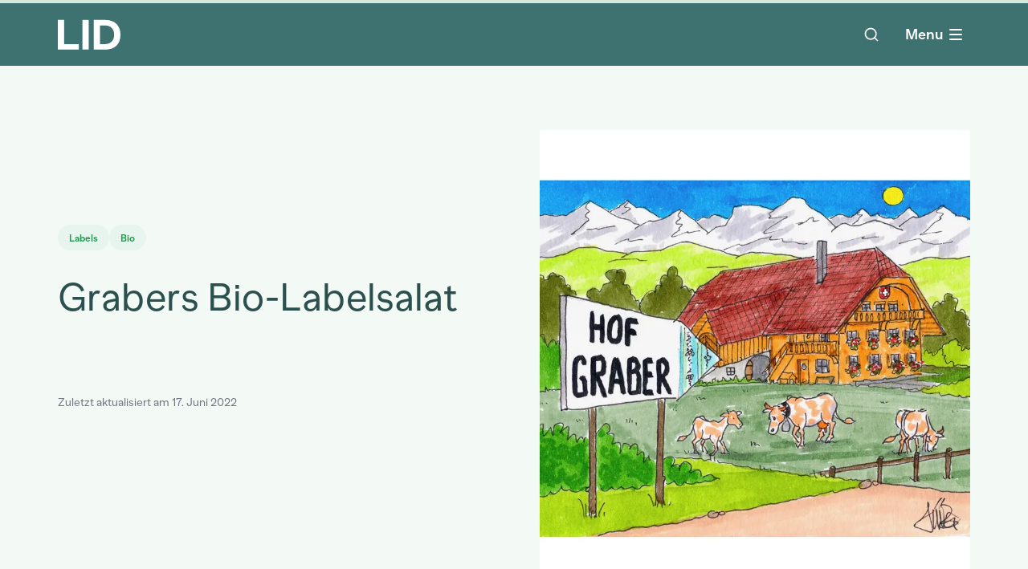

--- FILE ---
content_type: text/html
request_url: https://www.lid.ch/artikel/cartoon-grabers-bio-labelsalat
body_size: 59254
content:
<!DOCTYPE html>
<html lang="de">
    <head>
        <meta charset="UTF-8">
<meta name="viewport" content="width=device-width">
<meta name="generator" content="Astro v2.10.15">
<!-- Preload critical fonts to avoid render blocking -->
<link rel="preload" href="/fonts/MNKYBananaGrotesk-Regular.woff2" as="font" type="font/woff2" crossorigin>
<link rel="preload" href="/fonts/MNKYBananaGrotesk-Bold.woff2" as="font" type="font/woff2" crossorigin>
<!-- Resource hints for external domains -->
<link rel="preconnect" href="https://www.googletagmanager.com" crossorigin>
<link rel="dns-prefetch" href="https://www.googletagmanager.com">
<link rel="preconnect" href="https://instant.page" crossorigin>
<link rel="dns-prefetch" href="https://instant.page">
<!-- Preconnect to API/CDN origin to reduce latency -->
<link rel="preconnect" href="https://cms.lid.ch" crossorigin>
<link rel="dns-prefetch" href="https://cms.lid.ch">
<!-- Preconnect to main API domain -->
<link rel="preconnect" href="https://lid.uat.campfire.ch" crossorigin>
<link rel="dns-prefetch" href="https://lid.uat.campfire.ch">

<title>Cartoon: Grabers Bio-Labelsalat</title>
<meta name="description" content="">
<link rel="apple-touch-icon" sizes="180x180" href="/favicon/apple-touch-icon.png">
<link rel="icon" type="image/png" sizes="32x32" href="/favicon/favicon-32x32.png">
<link rel="icon" type="image/png" sizes="16x16" href="/favicon/favicon-16x16.png">
<link rel="manifest" href="/favicon/site.webmanifest">
<link rel="mask-icon" href="/favicon/safari-pinned-tab.svg" color="#3e7270">
<meta name="msapplication-TileColor" content="#ffffff">
<meta name="theme-color" content="#ffffff">

<meta property="og:title" content="Cartoon: Grabers Bio-Labelsalat">
<meta property="og:site_name" content="LID">
<meta property="og:description" content="">
<meta property="og:url" content="https://www.lid.ch/artikel/cartoon-grabers-bio-labelsalat">
<meta property="og:locale" content="de-CH">
<meta property="og:type" content="article">

<meta property="article:published_time" content="2022-06-17T00:00:00Z">
<meta property="og:image" content="https://cms.lid.ch/media/v4wfy1z5/titelbild_grabers.jpg?width=1200&#38;height=630">

<!-- Load cookie consent CSS with media print trick (non-blocking) -->
<link rel="stylesheet" href="/css/campfire-cc.css" media="print" onload="this.media='all'; this.onload=null;">
<link rel="stylesheet" href="/css/campfire-cc--custom.css" media="print" onload="this.media='all'; this.onload=null;">
<noscript>
  <link rel="stylesheet" href="/css/campfire-cc.css">
  <link rel="stylesheet" href="/css/campfire-cc--custom.css">
</noscript>

<!-- Google Tag Manager -->
<script type="text/plain" data-cookiecategory="optional" lang="js">
    (function (w, d, s, l, i) {
        w[l] = w[l] || [];
        w[l].push({ "gtm.start": new Date().getTime(), event: "gtm.js" });
        var f = d.getElementsByTagName(s)[0],
            j = d.createElement(s),
            dl = l != "dataLayer" ? "&l=" + l : "";
        j.async = true;
        j.src = "https://www.googletagmanager.com/gtm.js?id=" + i + dl;
        f.parentNode.insertBefore(j, f);
    })(window, document, "script", "dataLayer", "GTM-PT4R7V4");
</script>
<!-- End Google Tag Manager -->
        <!-- LCP image preload (if provided by page) -->
        
        <!-- Inline critical CSS for above-the-fold content -->
        <style>
            /* Critical base styles */
            * {
                text-shadow: 1px 1px 1px rgba(0, 0, 0, 0.004);
                text-rendering: optimizeLegibility;
                -webkit-font-smoothing: antialiased;
                -moz-osx-font-smoothing: grayscale;
            }
            /* Font declarations with swap for faster text rendering */
            @font-face {
                font-family: 'lid-font';
                src: url('/fonts/MNKYBananaGrotesk-Regular.woff2') format('woff2');
                font-weight: 400;
                font-style: normal;
                font-display: swap;
            }
            @font-face {
                font-family: 'lid-font';
                src: url('/fonts/MNKYBananaGrotesk-Bold.woff2') format('woff2');
                font-weight: 700;
                font-style: normal;
                font-display: swap;
            }
            /* Critical lazy load styles */
            .lazyload, .lazyloading { opacity: 0; }
            .lazyloaded { opacity: 1; transition: opacity 0.4s; }
            @media print { .lazyload, .lazyloading { opacity: 1 !important; } }
        </style>
    <link rel="stylesheet" href="/_astro/500.46a3ae89.css">
<link rel="stylesheet" href="/_astro/p_article.01df8431.css">
<link rel="stylesheet" href="/_astro/p_article.603bda41.css">
<link rel="stylesheet" href="/_astro/cta.92768860.css">
<link rel="stylesheet" href="/_astro/cta.94bae1d0.css">
<link rel="stylesheet" href="/_astro/cta.ec5b502e.css">
<link rel="stylesheet" href="/_astro/p_article.c529e100.css"><script type="module" src="/_astro/hoisted.4c192d9d.js"></script></head>
    <body data-instant-intensity="mousedown" class="font-lid text-bl">
        <div class="bg-turquoise">
            <div>
    <div class="fixed left-0 right-0 top-0 z-50">
        <style>astro-island,astro-slot,astro-static-slot{display:contents}</style><script>(()=>{var e=async t=>{await(await t())()};(self.Astro||(self.Astro={})).only=e;window.dispatchEvent(new Event("astro:only"));})();;(()=>{var d;{let p={0:t=>u(t),1:t=>l(t),2:t=>new RegExp(t),3:t=>new Date(t),4:t=>new Map(l(t)),5:t=>new Set(l(t)),6:t=>BigInt(t),7:t=>new URL(t),8:t=>new Uint8Array(t),9:t=>new Uint16Array(t),10:t=>new Uint32Array(t)},h=t=>{let[e,n]=t;return e in p?p[e](n):void 0},l=t=>t.map(h),u=t=>typeof t!="object"||t===null?t:Object.fromEntries(Object.entries(t).map(([e,n])=>[e,h(n)]));customElements.get("astro-island")||customElements.define("astro-island",(d=class extends HTMLElement{constructor(){super(...arguments);this.hydrate=async()=>{var i;if(!this.hydrator||!this.isConnected)return;let e=(i=this.parentElement)==null?void 0:i.closest("astro-island[ssr]");if(e){e.addEventListener("astro:hydrate",this.hydrate,{once:!0});return}let n=this.querySelectorAll("astro-slot"),o={},a=this.querySelectorAll("template[data-astro-template]");for(let r of a){let s=r.closest(this.tagName);s!=null&&s.isSameNode(this)&&(o[r.getAttribute("data-astro-template")||"default"]=r.innerHTML,r.remove())}for(let r of n){let s=r.closest(this.tagName);s!=null&&s.isSameNode(this)&&(o[r.getAttribute("name")||"default"]=r.innerHTML)}let c;try{c=this.hasAttribute("props")?u(JSON.parse(this.getAttribute("props"))):{}}catch(r){let s=this.getAttribute("component-url")||"<unknown>",y=this.getAttribute("component-export");throw y&&(s+=` (export ${y})`),console.error(`[hydrate] Error parsing props for component ${s}`,this.getAttribute("props"),r),r}await this.hydrator(this)(this.Component,c,o,{client:this.getAttribute("client")}),this.removeAttribute("ssr"),this.dispatchEvent(new CustomEvent("astro:hydrate"))}}connectedCallback(){!this.hasAttribute("await-children")||this.firstChild?this.childrenConnectedCallback():new MutationObserver((e,n)=>{n.disconnect(),setTimeout(()=>this.childrenConnectedCallback(),0)}).observe(this,{childList:!0})}async childrenConnectedCallback(){let e=this.getAttribute("before-hydration-url");e&&await import(e),this.start()}start(){let e=JSON.parse(this.getAttribute("opts")),n=this.getAttribute("client");if(Astro[n]===void 0){window.addEventListener(`astro:${n}`,()=>this.start(),{once:!0});return}Astro[n](async()=>{let o=this.getAttribute("renderer-url"),[a,{default:c}]=await Promise.all([import(this.getAttribute("component-url")),o?import(o):()=>()=>{}]),i=this.getAttribute("component-export")||"default";if(!i.includes("."))this.Component=a[i];else{this.Component=a;for(let r of i.split("."))this.Component=this.Component[r]}return this.hydrator=c,this.hydrate},e,this)}attributeChangedCallback(){this.hydrate()}},d.observedAttributes=["props"],d))}})();</script><astro-island uid="lAtcH" component-url="/_astro/ProgressBar.36d4f0e8.js" component-export="default" renderer-url="/_astro/client.c4e17359.js" props="{}" ssr="" client="only" opts="{&quot;name&quot;:&quot;ProgressBar&quot;,&quot;value&quot;:true}"></astro-island>
    </div>
    <div class="container mx-auto bg-transparent h-menusmall menu-bp:h-menu mt-1">
        <div class="flex items-center h-full">
            <!-- Nav logo -->
            <div class="mr-10">
                <ul class="flex items-center">
                    <li class="w-[78px]">
                        <a href="/" aria-label="LID Homepage"><svg xmlns="http://www.w3.org/2000/svg" viewBox="0 0 71 35" fill="none">
                                <path d="M0 0.75H7.12415V28.5026H23.7874V34.8701H0V0.75Z" fill="white"></path>
                                <path d="M27.8929 0.75H35.017V34.75H27.8929V0.75Z" fill="white"></path>
                                <path d="M40.6922 0.75H53.6123C64.6003 0.75 71 7.11749 71 17.8101C71 28.5026 64.6003 34.8701 53.6123 34.8701H40.6922V0.75ZM53.6123 28.5026C60.0119 28.5026 63.8759 24.2977 63.8759 17.8101C63.8759 11.3224 60.0119 7.11749 53.6123 7.11749H47.8163V28.5026H53.6123Z" fill="white"></path>
                              </svg></a>
                    </li>
                </ul>
            </div>
            <!-- Main nav -->
            <div class="flex-1 h-full">
                <script>(()=>{var i=t=>{let e=async()=>{await(await t())()};"requestIdleCallback"in window?window.requestIdleCallback(e):setTimeout(e,200)};(self.Astro||(self.Astro={})).idle=i;window.dispatchEvent(new Event("astro:idle"));})();</script><astro-island uid="1c6Gvv" component-url="/_astro/NavMain.07513a4e.js" component-export="default" renderer-url="/_astro/client.c4e17359.js" props="{&quot;currentNodeId&quot;:[0,2229],&quot;navNodes&quot;:[1,[[0,{&quot;id&quot;:[0,1075],&quot;key&quot;:[0,&quot;31662df5-b960-4957-a31d-d58c1d158d4a&quot;],&quot;label&quot;:[0,&quot;Landwirtschaftlicher Informationsdienst&quot;],&quot;path&quot;:[0,&quot;/&quot;],&quot;children&quot;:[1,[[0,{&quot;id&quot;:[0,1598],&quot;key&quot;:[0,&quot;227b05c6-410c-451d-8384-c516c1730af2&quot;],&quot;label&quot;:[0,&quot;Aktuelles&quot;],&quot;path&quot;:[0,&quot;/aktuelles&quot;],&quot;children&quot;:[1,[]],&quot;contentType&quot;:[0,&quot;latest&quot;],&quot;level&quot;:[0,1],&quot;parentId&quot;:[0,1075]}],[0,{&quot;id&quot;:[0,1597],&quot;key&quot;:[0,&quot;4937afe7-8995-456e-8b96-dcdf02de3f93&quot;],&quot;label&quot;:[0,&quot;Themen&quot;],&quot;path&quot;:[0,&quot;/themen&quot;],&quot;children&quot;:[1,[[0,{&quot;id&quot;:[0,1142],&quot;key&quot;:[0,&quot;ff9141b2-0bdd-4a1d-ad9d-0e6f2ce6a876&quot;],&quot;label&quot;:[0,&quot;Anbau &amp; Produktion&quot;],&quot;path&quot;:[0,&quot;/themen/anbau-produktion&quot;],&quot;children&quot;:[1,[[0,{&quot;id&quot;:[0,1171],&quot;key&quot;:[0,&quot;60dcba1f-4ce2-409d-8e2d-b587eb22bc21&quot;],&quot;label&quot;:[0,&quot;Forschung &amp; Innovation&quot;],&quot;path&quot;:[0,&quot;/themen/anbau-produktion/forschung-innovation&quot;],&quot;children&quot;:[1,[[0,{&quot;id&quot;:[0,1175],&quot;key&quot;:[0,&quot;8cda2f11-9d15-4627-9c30-bb9c26b919ab&quot;],&quot;label&quot;:[0,&quot;Digitalisierung/Smart Farming&quot;],&quot;path&quot;:[0,&quot;/themen/anbau-produktion/forschung-innovation/digitalisierungsmart-farming&quot;],&quot;children&quot;:[1,[]],&quot;contentType&quot;:[0,&quot;topicTag&quot;],&quot;level&quot;:[0,4],&quot;parentId&quot;:[0,1171]}],[0,{&quot;id&quot;:[0,1244],&quot;key&quot;:[0,&quot;edf462d1-4204-4d72-aa8f-cc8011d56380&quot;],&quot;label&quot;:[0,&quot;Forschung&quot;],&quot;path&quot;:[0,&quot;/themen/anbau-produktion/forschung-innovation/forschung&quot;],&quot;children&quot;:[1,[]],&quot;contentType&quot;:[0,&quot;topicTag&quot;],&quot;level&quot;:[0,4],&quot;parentId&quot;:[0,1171]}],[0,{&quot;id&quot;:[0,1245],&quot;key&quot;:[0,&quot;3bac9e9d-4032-4cb1-b402-fbda108a0e52&quot;],&quot;label&quot;:[0,&quot;Innovation&quot;],&quot;path&quot;:[0,&quot;/themen/anbau-produktion/forschung-innovation/innovation&quot;],&quot;children&quot;:[1,[]],&quot;contentType&quot;:[0,&quot;topicTag&quot;],&quot;level&quot;:[0,4],&quot;parentId&quot;:[0,1171]}]]],&quot;contentType&quot;:[0,&quot;topic&quot;],&quot;level&quot;:[0,3],&quot;parentId&quot;:[0,1142]}],[0,{&quot;id&quot;:[0,1178],&quot;key&quot;:[0,&quot;442b1b0d-59d1-43d4-a871-249592e4143a&quot;],&quot;label&quot;:[0,&quot;Labels&quot;],&quot;path&quot;:[0,&quot;/themen/anbau-produktion/labels&quot;],&quot;children&quot;:[1,[[0,{&quot;id&quot;:[0,1202],&quot;key&quot;:[0,&quot;0e10f57d-4a36-40e7-8d51-6c108e57af8f&quot;],&quot;label&quot;:[0,&quot;Labels allgemein&quot;],&quot;path&quot;:[0,&quot;/themen/anbau-produktion/labels/labels-allgemein&quot;],&quot;children&quot;:[1,[]],&quot;contentType&quot;:[0,&quot;topicParentReference&quot;],&quot;level&quot;:[0,4],&quot;parentId&quot;:[0,1178]}],[0,{&quot;id&quot;:[0,1180],&quot;key&quot;:[0,&quot;f3978829-d742-459c-a705-bacc09b15512&quot;],&quot;label&quot;:[0,&quot;Bio&quot;],&quot;path&quot;:[0,&quot;/themen/anbau-produktion/labels/bio&quot;],&quot;children&quot;:[1,[]],&quot;contentType&quot;:[0,&quot;topicTag&quot;],&quot;level&quot;:[0,4],&quot;parentId&quot;:[0,1178]}],[0,{&quot;id&quot;:[0,1181],&quot;key&quot;:[0,&quot;0e8e0aaf-4fa3-4029-bdba-286da8b35faf&quot;],&quot;label&quot;:[0,&quot;Demeter&quot;],&quot;path&quot;:[0,&quot;/themen/anbau-produktion/labels/demeter&quot;],&quot;children&quot;:[1,[]],&quot;contentType&quot;:[0,&quot;topicTag&quot;],&quot;level&quot;:[0,4],&quot;parentId&quot;:[0,1178]}],[0,{&quot;id&quot;:[0,1182],&quot;key&quot;:[0,&quot;aefa16fa-f252-4219-8d7b-9bdf38702c73&quot;],&quot;label&quot;:[0,&quot;IP&quot;],&quot;path&quot;:[0,&quot;/themen/anbau-produktion/labels/ip&quot;],&quot;children&quot;:[1,[]],&quot;contentType&quot;:[0,&quot;topicTag&quot;],&quot;level&quot;:[0,4],&quot;parentId&quot;:[0,1178]}]]],&quot;contentType&quot;:[0,&quot;topic&quot;],&quot;level&quot;:[0,3],&quot;parentId&quot;:[0,1142]}],[0,{&quot;id&quot;:[0,1248],&quot;key&quot;:[0,&quot;112e7b25-0b09-49b9-9889-cee68b6b3667&quot;],&quot;label&quot;:[0,&quot;Landwirtschafts-Praktiken&quot;],&quot;path&quot;:[0,&quot;/themen/anbau-produktion/landwirtschafts-praktiken&quot;],&quot;children&quot;:[1,[[0,{&quot;id&quot;:[0,1252],&quot;key&quot;:[0,&quot;65c5e092-d136-4e6a-ac12-9f5c5bd0490f&quot;],&quot;label&quot;:[0,&quot;Landwirtschafts-Praktiken allgemein&quot;],&quot;path&quot;:[0,&quot;/themen/anbau-produktion/landwirtschafts-praktiken/landwirtschafts-praktiken-allgemein&quot;],&quot;children&quot;:[1,[]],&quot;contentType&quot;:[0,&quot;topicParentReference&quot;],&quot;level&quot;:[0,4],&quot;parentId&quot;:[0,1248]}],[0,{&quot;id&quot;:[0,1246],&quot;key&quot;:[0,&quot;d5c3e39d-a252-4475-95cc-7612fa75e548&quot;],&quot;label&quot;:[0,&quot;Ackerbau&quot;],&quot;path&quot;:[0,&quot;/themen/anbau-produktion/landwirtschafts-praktiken/ackerbau&quot;],&quot;children&quot;:[1,[]],&quot;contentType&quot;:[0,&quot;topicTag&quot;],&quot;level&quot;:[0,4],&quot;parentId&quot;:[0,1248]}],[0,{&quot;id&quot;:[0,1247],&quot;key&quot;:[0,&quot;5cfb25b1-8d4d-4ef1-af68-92fef84560a7&quot;],&quot;label&quot;:[0,&quot;Ernte&quot;],&quot;path&quot;:[0,&quot;/themen/anbau-produktion/landwirtschafts-praktiken/ernte&quot;],&quot;children&quot;:[1,[]],&quot;contentType&quot;:[0,&quot;topicTag&quot;],&quot;level&quot;:[0,4],&quot;parentId&quot;:[0,1248]}],[0,{&quot;id&quot;:[0,1249],&quot;key&quot;:[0,&quot;369321ea-cb11-43ce-a06a-814a8d60a117&quot;],&quot;label&quot;:[0,&quot;Futterbau&quot;],&quot;path&quot;:[0,&quot;/themen/anbau-produktion/landwirtschafts-praktiken/futterbau&quot;],&quot;children&quot;:[1,[]],&quot;contentType&quot;:[0,&quot;topicTag&quot;],&quot;level&quot;:[0,4],&quot;parentId&quot;:[0,1248]}],[0,{&quot;id&quot;:[0,1250],&quot;key&quot;:[0,&quot;35ba070b-3705-48ec-b335-6ea2a6e58eda&quot;],&quot;label&quot;:[0,&quot;Kulturland&quot;],&quot;path&quot;:[0,&quot;/themen/anbau-produktion/landwirtschafts-praktiken/kulturland&quot;],&quot;children&quot;:[1,[]],&quot;contentType&quot;:[0,&quot;topicTag&quot;],&quot;level&quot;:[0,4],&quot;parentId&quot;:[0,1248]}],[0,{&quot;id&quot;:[0,1251],&quot;key&quot;:[0,&quot;eebb64cb-896a-4377-afc6-03973b789c2c&quot;],&quot;label&quot;:[0,&quot;Landtechnik&quot;],&quot;path&quot;:[0,&quot;/themen/anbau-produktion/landwirtschafts-praktiken/landtechnik&quot;],&quot;children&quot;:[1,[]],&quot;contentType&quot;:[0,&quot;topicTag&quot;],&quot;level&quot;:[0,4],&quot;parentId&quot;:[0,1248]}],[0,{&quot;id&quot;:[0,1253],&quot;key&quot;:[0,&quot;574a07a1-3101-4fc1-9d2d-ecd5fa8223ba&quot;],&quot;label&quot;:[0,&quot;Mulch&quot;],&quot;path&quot;:[0,&quot;/themen/anbau-produktion/landwirtschafts-praktiken/mulch&quot;],&quot;children&quot;:[1,[]],&quot;contentType&quot;:[0,&quot;topicTag&quot;],&quot;level&quot;:[0,4],&quot;parentId&quot;:[0,1248]}],[0,{&quot;id&quot;:[0,1818],&quot;key&quot;:[0,&quot;6e3c0621-98f4-4d4a-97f8-4a5917aa7d31&quot;],&quot;label&quot;:[0,&quot;Aquakultur&quot;],&quot;path&quot;:[0,&quot;/themen/anbau-produktion/landwirtschafts-praktiken/aquakultur&quot;],&quot;children&quot;:[1,[]],&quot;contentType&quot;:[0,&quot;topicTag&quot;],&quot;level&quot;:[0,4],&quot;parentId&quot;:[0,1248]}],[0,{&quot;id&quot;:[0,2769],&quot;key&quot;:[0,&quot;7e3dde34-2050-4fec-9cc7-7d8f1ce88a3e&quot;],&quot;label&quot;:[0,&quot;Permakultur&quot;],&quot;path&quot;:[0,&quot;/themen/anbau-produktion/landwirtschafts-praktiken/permakultur&quot;],&quot;children&quot;:[1,[]],&quot;contentType&quot;:[0,&quot;topicTag&quot;],&quot;level&quot;:[0,4],&quot;parentId&quot;:[0,1248]}],[0,{&quot;id&quot;:[0,2792],&quot;key&quot;:[0,&quot;02df099f-3a56-41b0-98af-cbd25fc9c582&quot;],&quot;label&quot;:[0,&quot;Agroforst/Vitiforst&quot;],&quot;path&quot;:[0,&quot;/themen/anbau-produktion/landwirtschafts-praktiken/agroforstvitiforst&quot;],&quot;children&quot;:[1,[]],&quot;contentType&quot;:[0,&quot;topicTag&quot;],&quot;level&quot;:[0,4],&quot;parentId&quot;:[0,1248]}],[0,{&quot;id&quot;:[0,5510],&quot;key&quot;:[0,&quot;6dafbaa6-133c-4f9b-afc2-b7c5bb30e905&quot;],&quot;label&quot;:[0,&quot;Obstbau&quot;],&quot;path&quot;:[0,&quot;/themen/anbau-produktion/landwirtschafts-praktiken/obstbau&quot;],&quot;children&quot;:[1,[]],&quot;contentType&quot;:[0,&quot;topicTag&quot;],&quot;level&quot;:[0,4],&quot;parentId&quot;:[0,1248]}],[0,{&quot;id&quot;:[0,5511],&quot;key&quot;:[0,&quot;3f902bea-ed5d-4542-8136-ee63a0a63e99&quot;],&quot;label&quot;:[0,&quot;Gemüsebau&quot;],&quot;path&quot;:[0,&quot;/themen/anbau-produktion/landwirtschafts-praktiken/gemuesebau&quot;],&quot;children&quot;:[1,[]],&quot;contentType&quot;:[0,&quot;topicTag&quot;],&quot;level&quot;:[0,4],&quot;parentId&quot;:[0,1248]}],[0,{&quot;id&quot;:[0,8751],&quot;key&quot;:[0,&quot;06ef4bf2-1137-4c8b-8f2c-b2693aac3ec6&quot;],&quot;label&quot;:[0,&quot;Regenerative Landwirtschaft&quot;],&quot;path&quot;:[0,&quot;/themen/anbau-produktion/landwirtschafts-praktiken/regenerative-landwirtschaft&quot;],&quot;children&quot;:[1,[]],&quot;contentType&quot;:[0,&quot;topicTag&quot;],&quot;level&quot;:[0,4],&quot;parentId&quot;:[0,1248]}]]],&quot;contentType&quot;:[0,&quot;topic&quot;],&quot;level&quot;:[0,3],&quot;parentId&quot;:[0,1142]}],[0,{&quot;id&quot;:[0,1254],&quot;key&quot;:[0,&quot;95464ce3-8f8e-4dd0-85ca-139ca00cd10d&quot;],&quot;label&quot;:[0,&quot;Landwirtschaftsbetriebe&quot;],&quot;path&quot;:[0,&quot;/themen/anbau-produktion/landwirtschaftsbetriebe&quot;],&quot;children&quot;:[1,[[0,{&quot;id&quot;:[0,1258],&quot;key&quot;:[0,&quot;47579292-cdcc-4357-b6ce-f48e26cb2c25&quot;],&quot;label&quot;:[0,&quot;Landwirtschaftsbetriebe allgemein&quot;],&quot;path&quot;:[0,&quot;/themen/anbau-produktion/landwirtschaftsbetriebe/landwirtschaftsbetriebe-allgemein&quot;],&quot;children&quot;:[1,[]],&quot;contentType&quot;:[0,&quot;topicParentReference&quot;],&quot;level&quot;:[0,4],&quot;parentId&quot;:[0,1254]}],[0,{&quot;id&quot;:[0,1256],&quot;key&quot;:[0,&quot;fdefb6fa-3d7e-470a-8bee-bd08357cc4b1&quot;],&quot;label&quot;:[0,&quot;Grossbetriebe&quot;],&quot;path&quot;:[0,&quot;/themen/anbau-produktion/landwirtschaftsbetriebe/grossbetriebe&quot;],&quot;children&quot;:[1,[]],&quot;contentType&quot;:[0,&quot;topicTag&quot;],&quot;level&quot;:[0,4],&quot;parentId&quot;:[0,1254]}],[0,{&quot;id&quot;:[0,1257],&quot;key&quot;:[0,&quot;bc6cc90d-e486-4f46-9a99-747dc0f41622&quot;],&quot;label&quot;:[0,&quot;Kleinbetriebe&quot;],&quot;path&quot;:[0,&quot;/themen/anbau-produktion/landwirtschaftsbetriebe/kleinbetriebe&quot;],&quot;children&quot;:[1,[]],&quot;contentType&quot;:[0,&quot;topicTag&quot;],&quot;level&quot;:[0,4],&quot;parentId&quot;:[0,1254]}],[0,{&quot;id&quot;:[0,1824],&quot;key&quot;:[0,&quot;bba3956e-6135-470d-8c97-600881b1500c&quot;],&quot;label&quot;:[0,&quot;Sicherheit&quot;],&quot;path&quot;:[0,&quot;/themen/anbau-produktion/landwirtschaftsbetriebe/sicherheit&quot;],&quot;children&quot;:[1,[]],&quot;contentType&quot;:[0,&quot;topicTag&quot;],&quot;level&quot;:[0,4],&quot;parentId&quot;:[0,1254]}]]],&quot;contentType&quot;:[0,&quot;topic&quot;],&quot;level&quot;:[0,3],&quot;parentId&quot;:[0,1142]}],[0,{&quot;id&quot;:[0,1259],&quot;key&quot;:[0,&quot;b58ffff9-7327-4570-8391-eb4dffca2c1d&quot;],&quot;label&quot;:[0,&quot;Produktionsmittel&quot;],&quot;path&quot;:[0,&quot;/themen/anbau-produktion/produktionsmittel&quot;],&quot;children&quot;:[1,[[0,{&quot;id&quot;:[0,1268],&quot;key&quot;:[0,&quot;205ec9ed-c5cb-4dae-9aa2-c8d220cd9d5b&quot;],&quot;label&quot;:[0,&quot;Schutz &amp; Hilfsmittel allgemein&quot;],&quot;path&quot;:[0,&quot;/themen/anbau-produktion/produktionsmittel/schutz-hilfsmittel-allgemein&quot;],&quot;children&quot;:[1,[]],&quot;contentType&quot;:[0,&quot;topicParentReference&quot;],&quot;level&quot;:[0,4],&quot;parentId&quot;:[0,1259]}],[0,{&quot;id&quot;:[0,1261],&quot;key&quot;:[0,&quot;a4e39afe-1903-4c33-b64a-f523e0e52ee6&quot;],&quot;label&quot;:[0,&quot;Dünger&quot;],&quot;path&quot;:[0,&quot;/themen/anbau-produktion/produktionsmittel/duenger&quot;],&quot;children&quot;:[1,[]],&quot;contentType&quot;:[0,&quot;topicTag&quot;],&quot;level&quot;:[0,4],&quot;parentId&quot;:[0,1259]}],[0,{&quot;id&quot;:[0,1262],&quot;key&quot;:[0,&quot;a8efc46c-33b4-45e1-b16e-e34a2afb3a08&quot;],&quot;label&quot;:[0,&quot;Gentechnik&quot;],&quot;path&quot;:[0,&quot;/themen/anbau-produktion/produktionsmittel/gentechnik&quot;],&quot;children&quot;:[1,[]],&quot;contentType&quot;:[0,&quot;topicTag&quot;],&quot;level&quot;:[0,4],&quot;parentId&quot;:[0,1259]}],[0,{&quot;id&quot;:[0,1263],&quot;key&quot;:[0,&quot;c252e856-9e49-409f-a2e5-0fee6bf3ac0c&quot;],&quot;label&quot;:[0,&quot;Nützlinge&quot;],&quot;path&quot;:[0,&quot;/themen/anbau-produktion/produktionsmittel/nuetzlinge&quot;],&quot;children&quot;:[1,[]],&quot;contentType&quot;:[0,&quot;topicTag&quot;],&quot;level&quot;:[0,4],&quot;parentId&quot;:[0,1259]}],[0,{&quot;id&quot;:[0,1266],&quot;key&quot;:[0,&quot;82585fbc-8ae9-4756-a538-dfa2beb14bf6&quot;],&quot;label&quot;:[0,&quot;Pflanzenschutz&quot;],&quot;path&quot;:[0,&quot;/themen/anbau-produktion/produktionsmittel/pflanzenschutz&quot;],&quot;children&quot;:[1,[]],&quot;contentType&quot;:[0,&quot;topicTag&quot;],&quot;level&quot;:[0,4],&quot;parentId&quot;:[0,1259]}],[0,{&quot;id&quot;:[0,1267],&quot;key&quot;:[0,&quot;1d4f0c58-1ca0-461a-b5dc-e666c6e58521&quot;],&quot;label&quot;:[0,&quot;Schädlinge&quot;],&quot;path&quot;:[0,&quot;/themen/anbau-produktion/produktionsmittel/schaedlinge&quot;],&quot;children&quot;:[1,[]],&quot;contentType&quot;:[0,&quot;topicTag&quot;],&quot;level&quot;:[0,4],&quot;parentId&quot;:[0,1259]}]]],&quot;contentType&quot;:[0,&quot;topic&quot;],&quot;level&quot;:[0,3],&quot;parentId&quot;:[0,1142]}],[0,{&quot;id&quot;:[0,1269],&quot;key&quot;:[0,&quot;9f70f1ac-da8c-4e2b-a779-fd635e096fcf&quot;],&quot;label&quot;:[0,&quot;Zucht&quot;],&quot;path&quot;:[0,&quot;/themen/anbau-produktion/zucht&quot;],&quot;children&quot;:[1,[[0,{&quot;id&quot;:[0,1273],&quot;key&quot;:[0,&quot;c511aedd-98e6-4eb4-a274-877fccc8b891&quot;],&quot;label&quot;:[0,&quot;Zucht allgemein&quot;],&quot;path&quot;:[0,&quot;/themen/anbau-produktion/zucht/zucht-allgemein&quot;],&quot;children&quot;:[1,[]],&quot;contentType&quot;:[0,&quot;topicParentReference&quot;],&quot;level&quot;:[0,4],&quot;parentId&quot;:[0,1269]}],[0,{&quot;id&quot;:[0,1270],&quot;key&quot;:[0,&quot;df266e6b-28f0-4dbe-a735-9f46d1701cef&quot;],&quot;label&quot;:[0,&quot;Fischzucht&quot;],&quot;path&quot;:[0,&quot;/themen/anbau-produktion/zucht/fischzucht&quot;],&quot;children&quot;:[1,[]],&quot;contentType&quot;:[0,&quot;topicTag&quot;],&quot;level&quot;:[0,4],&quot;parentId&quot;:[0,1269]}],[0,{&quot;id&quot;:[0,1271],&quot;key&quot;:[0,&quot;8deb2e3b-a2dc-4a85-8e5b-68d6da1caca9&quot;],&quot;label&quot;:[0,&quot;Pflanzenzucht&quot;],&quot;path&quot;:[0,&quot;/themen/anbau-produktion/zucht/pflanzenzucht&quot;],&quot;children&quot;:[1,[]],&quot;contentType&quot;:[0,&quot;topicTag&quot;],&quot;level&quot;:[0,4],&quot;parentId&quot;:[0,1269]}],[0,{&quot;id&quot;:[0,1272],&quot;key&quot;:[0,&quot;7eda884d-f216-4d47-9859-2a15303ee957&quot;],&quot;label&quot;:[0,&quot;Viehzucht&quot;],&quot;path&quot;:[0,&quot;/themen/anbau-produktion/zucht/viehzucht&quot;],&quot;children&quot;:[1,[]],&quot;contentType&quot;:[0,&quot;topicTag&quot;],&quot;level&quot;:[0,4],&quot;parentId&quot;:[0,1269]}]]],&quot;contentType&quot;:[0,&quot;topic&quot;],&quot;level&quot;:[0,3],&quot;parentId&quot;:[0,1142]}],[0,{&quot;id&quot;:[0,1444],&quot;key&quot;:[0,&quot;37c90a0e-f03d-438e-991f-6fb62f1e3cce&quot;],&quot;label&quot;:[0,&quot;Berg- und Alpgebiete&quot;],&quot;path&quot;:[0,&quot;/themen/anbau-produktion/berg-und-alpgebiete&quot;],&quot;children&quot;:[1,[[0,{&quot;id&quot;:[0,1445],&quot;key&quot;:[0,&quot;f00fdf26-a3d5-4218-9a00-47808770fbfc&quot;],&quot;label&quot;:[0,&quot;Berg- und Alpgebiete&quot;],&quot;path&quot;:[0,&quot;/themen/anbau-produktion/berg-und-alpgebiete/berg-und-alpgebiete&quot;],&quot;children&quot;:[1,[]],&quot;contentType&quot;:[0,&quot;topicTag&quot;],&quot;level&quot;:[0,4],&quot;parentId&quot;:[0,1444]}]]],&quot;contentType&quot;:[0,&quot;topic&quot;],&quot;level&quot;:[0,3],&quot;parentId&quot;:[0,1142]}]]],&quot;contentType&quot;:[0,&quot;topic&quot;],&quot;level&quot;:[0,2],&quot;parentId&quot;:[0,1597]}],[0,{&quot;id&quot;:[0,1145],&quot;key&quot;:[0,&quot;1a0d253f-08df-45f3-985c-4fc98bc36470&quot;],&quot;label&quot;:[0,&quot;Arbeit &amp; Bildung&quot;],&quot;path&quot;:[0,&quot;/themen/arbeit-bildung&quot;],&quot;children&quot;:[1,[[0,{&quot;id&quot;:[0,1203],&quot;key&quot;:[0,&quot;fe6da9c9-02a9-4f84-a479-4681b4588308&quot;],&quot;label&quot;:[0,&quot;Arbeit &amp; Bildung allgemein&quot;],&quot;path&quot;:[0,&quot;/themen/arbeit-bildung/arbeit-bildung-allgemein&quot;],&quot;children&quot;:[1,[]],&quot;contentType&quot;:[0,&quot;topicParentReference&quot;],&quot;level&quot;:[0,3],&quot;parentId&quot;:[0,1145]}],[0,{&quot;id&quot;:[0,1176],&quot;key&quot;:[0,&quot;29b9b99d-7b2d-4ad0-9952-60a6077ceb33&quot;],&quot;label&quot;:[0,&quot;Arbeitskräfte&quot;],&quot;path&quot;:[0,&quot;/themen/arbeit-bildung/arbeitskraefte&quot;],&quot;children&quot;:[1,[]],&quot;contentType&quot;:[0,&quot;topicTag&quot;],&quot;level&quot;:[0,3],&quot;parentId&quot;:[0,1145]}],[0,{&quot;id&quot;:[0,1184],&quot;key&quot;:[0,&quot;5ea29c14-8c1b-48c1-8177-02ad50a3c1cf&quot;],&quot;label&quot;:[0,&quot;Arbeitsunfälle&quot;],&quot;path&quot;:[0,&quot;/themen/arbeit-bildung/arbeitsunfaelle&quot;],&quot;children&quot;:[1,[]],&quot;contentType&quot;:[0,&quot;topicTag&quot;],&quot;level&quot;:[0,3],&quot;parentId&quot;:[0,1145]}],[0,{&quot;id&quot;:[0,1275],&quot;key&quot;:[0,&quot;ce334c39-323d-4130-86e9-a8306ad5327a&quot;],&quot;label&quot;:[0,&quot;Bildung&quot;],&quot;path&quot;:[0,&quot;/themen/arbeit-bildung/bildung&quot;],&quot;children&quot;:[1,[]],&quot;contentType&quot;:[0,&quot;topicTag&quot;],&quot;level&quot;:[0,3],&quot;parentId&quot;:[0,1145]}],[0,{&quot;id&quot;:[0,1277],&quot;key&quot;:[0,&quot;4b3ecf61-a6ae-4ee5-b700-6e6af1e1ea56&quot;],&quot;label&quot;:[0,&quot;Landwirtschaftliche Berufe&quot;],&quot;path&quot;:[0,&quot;/themen/arbeit-bildung/landwirtschaftliche-berufe&quot;],&quot;children&quot;:[1,[]],&quot;contentType&quot;:[0,&quot;topicTag&quot;],&quot;level&quot;:[0,3],&quot;parentId&quot;:[0,1145]}],[0,{&quot;id&quot;:[0,1852],&quot;key&quot;:[0,&quot;cebfbfa6-6009-4b23-9087-949c2bb63ea9&quot;],&quot;label&quot;:[0,&quot;Agriviva&quot;],&quot;path&quot;:[0,&quot;/themen/arbeit-bildung/agriviva&quot;],&quot;children&quot;:[1,[]],&quot;contentType&quot;:[0,&quot;topicTag&quot;],&quot;level&quot;:[0,3],&quot;parentId&quot;:[0,1145]}],[0,{&quot;id&quot;:[0,1853],&quot;key&quot;:[0,&quot;dec72e23-d23e-42ed-a10c-129167dd0405&quot;],&quot;label&quot;:[0,&quot;Schule auf dem Bauernhof&quot;],&quot;path&quot;:[0,&quot;/themen/arbeit-bildung/schule-auf-dem-bauernhof&quot;],&quot;children&quot;:[1,[]],&quot;contentType&quot;:[0,&quot;topicTag&quot;],&quot;level&quot;:[0,3],&quot;parentId&quot;:[0,1145]}]]],&quot;contentType&quot;:[0,&quot;topic&quot;],&quot;level&quot;:[0,2],&quot;parentId&quot;:[0,1597]}],[0,{&quot;id&quot;:[0,1239],&quot;key&quot;:[0,&quot;80104cfb-8368-49df-a46a-1ebd4af9cf5d&quot;],&quot;label&quot;:[0,&quot;Hof &amp; Menschen&quot;],&quot;path&quot;:[0,&quot;/themen/hof-menschen&quot;],&quot;children&quot;:[1,[[0,{&quot;id&quot;:[0,1280],&quot;key&quot;:[0,&quot;45727b20-26ad-4225-9a2f-e4e4347f8a90&quot;],&quot;label&quot;:[0,&quot;Hof &amp; Menschen allgemein&quot;],&quot;path&quot;:[0,&quot;/themen/hof-menschen/hof-menschen-allgemein&quot;],&quot;children&quot;:[1,[]],&quot;contentType&quot;:[0,&quot;topicParentReference&quot;],&quot;level&quot;:[0,3],&quot;parentId&quot;:[0,1239]}],[0,{&quot;id&quot;:[0,1278],&quot;key&quot;:[0,&quot;48e13ab6-e1c1-4c5e-a412-e093f0c9cb9d&quot;],&quot;label&quot;:[0,&quot;Agrotourismus&quot;],&quot;path&quot;:[0,&quot;/themen/hof-menschen/agrotourismus&quot;],&quot;children&quot;:[1,[]],&quot;contentType&quot;:[0,&quot;topicTag&quot;],&quot;level&quot;:[0,3],&quot;parentId&quot;:[0,1239]}],[0,{&quot;id&quot;:[0,1284],&quot;key&quot;:[0,&quot;44532456-9e8d-42b8-ba39-7e54fbed8bb8&quot;],&quot;label&quot;:[0,&quot;Brauchtum&quot;],&quot;path&quot;:[0,&quot;/themen/hof-menschen/brauchtum&quot;],&quot;children&quot;:[1,[]],&quot;contentType&quot;:[0,&quot;topicTag&quot;],&quot;level&quot;:[0,3],&quot;parentId&quot;:[0,1239]}],[0,{&quot;id&quot;:[0,1285],&quot;key&quot;:[0,&quot;e50795dd-5c50-4272-a636-c4b3faf98967&quot;],&quot;label&quot;:[0,&quot;Frauen in der Landwirtschaft&quot;],&quot;path&quot;:[0,&quot;/themen/hof-menschen/frauen-in-der-landwirtschaft&quot;],&quot;children&quot;:[1,[]],&quot;contentType&quot;:[0,&quot;topicTag&quot;],&quot;level&quot;:[0,3],&quot;parentId&quot;:[0,1239]}],[0,{&quot;id&quot;:[0,1283],&quot;key&quot;:[0,&quot;ec07eac3-f832-4ddb-843e-59bc36d3adce&quot;],&quot;label&quot;:[0,&quot;Unternehmensführung&quot;],&quot;path&quot;:[0,&quot;/themen/hof-menschen/unternehmensfuehrung&quot;],&quot;children&quot;:[1,[]],&quot;contentType&quot;:[0,&quot;topicTag&quot;],&quot;level&quot;:[0,3],&quot;parentId&quot;:[0,1239]}],[0,{&quot;id&quot;:[0,1890],&quot;key&quot;:[0,&quot;32213158-6641-4c7b-be16-90f412741840&quot;],&quot;label&quot;:[0,&quot;Soziales&quot;],&quot;path&quot;:[0,&quot;/themen/hof-menschen/soziales&quot;],&quot;children&quot;:[1,[]],&quot;contentType&quot;:[0,&quot;topicTag&quot;],&quot;level&quot;:[0,3],&quot;parentId&quot;:[0,1239]}]]],&quot;contentType&quot;:[0,&quot;topic&quot;],&quot;level&quot;:[0,2],&quot;parentId&quot;:[0,1597]}],[0,{&quot;id&quot;:[0,1240],&quot;key&quot;:[0,&quot;7ec1eb9d-9b72-4148-a561-e6a6a52549e2&quot;],&quot;label&quot;:[0,&quot;Lebensmittel &amp; Produkte&quot;],&quot;path&quot;:[0,&quot;/themen/lebensmittel-produkte&quot;],&quot;children&quot;:[1,[[0,{&quot;id&quot;:[0,1815],&quot;key&quot;:[0,&quot;4f51a6ba-b036-4583-853d-ae1a4674ca60&quot;],&quot;label&quot;:[0,&quot;Algen&quot;],&quot;path&quot;:[0,&quot;/themen/lebensmittel-produkte/algen&quot;],&quot;children&quot;:[1,[[0,{&quot;id&quot;:[0,1816],&quot;key&quot;:[0,&quot;3840d8c2-a4a0-4eef-b7f7-a1f3ca5a54e4&quot;],&quot;label&quot;:[0,&quot;Algen Allgemein&quot;],&quot;path&quot;:[0,&quot;/themen/lebensmittel-produkte/algen/algen-allgemein&quot;],&quot;children&quot;:[1,[]],&quot;contentType&quot;:[0,&quot;topicParentReference&quot;],&quot;level&quot;:[0,4],&quot;parentId&quot;:[0,1815]}]]],&quot;contentType&quot;:[0,&quot;topic&quot;],&quot;level&quot;:[0,3],&quot;parentId&quot;:[0,1240]}],[0,{&quot;id&quot;:[0,1286],&quot;key&quot;:[0,&quot;c498016e-4ff7-426e-adf7-7063c155951d&quot;],&quot;label&quot;:[0,&quot;Beeren&quot;],&quot;path&quot;:[0,&quot;/themen/lebensmittel-produkte/beeren&quot;],&quot;children&quot;:[1,[[0,{&quot;id&quot;:[0,1288],&quot;key&quot;:[0,&quot;18f50d43-1be8-4b5f-9026-29e3888f6884&quot;],&quot;label&quot;:[0,&quot;Beeren allgemein&quot;],&quot;path&quot;:[0,&quot;/themen/lebensmittel-produkte/beeren/beeren-allgemein&quot;],&quot;children&quot;:[1,[]],&quot;contentType&quot;:[0,&quot;topicParentReference&quot;],&quot;level&quot;:[0,4],&quot;parentId&quot;:[0,1286]}],[0,{&quot;id&quot;:[0,1287],&quot;key&quot;:[0,&quot;5ce36b30-8ec9-48aa-b5e2-09b1ee6a4ea0&quot;],&quot;label&quot;:[0,&quot;Aronia&quot;],&quot;path&quot;:[0,&quot;/themen/lebensmittel-produkte/beeren/aronia&quot;],&quot;children&quot;:[1,[]],&quot;contentType&quot;:[0,&quot;topicTag&quot;],&quot;level&quot;:[0,4],&quot;parentId&quot;:[0,1286]}],[0,{&quot;id&quot;:[0,1289],&quot;key&quot;:[0,&quot;e76a0308-7929-451e-815b-99d9840e2961&quot;],&quot;label&quot;:[0,&quot;Brombeere&quot;],&quot;path&quot;:[0,&quot;/themen/lebensmittel-produkte/beeren/brombeere&quot;],&quot;children&quot;:[1,[]],&quot;contentType&quot;:[0,&quot;topicTag&quot;],&quot;level&quot;:[0,4],&quot;parentId&quot;:[0,1286]}],[0,{&quot;id&quot;:[0,1290],&quot;key&quot;:[0,&quot;0a930dbd-5312-4b10-87b6-3d0d3f6c9d1f&quot;],&quot;label&quot;:[0,&quot;Erdbeere&quot;],&quot;path&quot;:[0,&quot;/themen/lebensmittel-produkte/beeren/erdbeere&quot;],&quot;children&quot;:[1,[]],&quot;contentType&quot;:[0,&quot;topicTag&quot;],&quot;level&quot;:[0,4],&quot;parentId&quot;:[0,1286]}],[0,{&quot;id&quot;:[0,1291],&quot;key&quot;:[0,&quot;baaaff7d-bf58-45cf-add9-0347f8cc1bce&quot;],&quot;label&quot;:[0,&quot;Goji&quot;],&quot;path&quot;:[0,&quot;/themen/lebensmittel-produkte/beeren/goji&quot;],&quot;children&quot;:[1,[]],&quot;contentType&quot;:[0,&quot;topicTag&quot;],&quot;level&quot;:[0,4],&quot;parentId&quot;:[0,1286]}],[0,{&quot;id&quot;:[0,1292],&quot;key&quot;:[0,&quot;f0f0f574-3b6b-4276-b475-fba42e256442&quot;],&quot;label&quot;:[0,&quot;Heidelbeere&quot;],&quot;path&quot;:[0,&quot;/themen/lebensmittel-produkte/beeren/heidelbeere&quot;],&quot;children&quot;:[1,[]],&quot;contentType&quot;:[0,&quot;topicTag&quot;],&quot;level&quot;:[0,4],&quot;parentId&quot;:[0,1286]}],[0,{&quot;id&quot;:[0,1293],&quot;key&quot;:[0,&quot;9458a46e-ff7d-4fef-bea1-9e838c79ac71&quot;],&quot;label&quot;:[0,&quot;Himbeere&quot;],&quot;path&quot;:[0,&quot;/themen/lebensmittel-produkte/beeren/himbeere&quot;],&quot;children&quot;:[1,[]],&quot;contentType&quot;:[0,&quot;topicTag&quot;],&quot;level&quot;:[0,4],&quot;parentId&quot;:[0,1286]}]]],&quot;contentType&quot;:[0,&quot;topic&quot;],&quot;level&quot;:[0,3],&quot;parentId&quot;:[0,1240]}],[0,{&quot;id&quot;:[0,1296],&quot;key&quot;:[0,&quot;1804d422-1970-4cd6-b128-e3558728ad2c&quot;],&quot;label&quot;:[0,&quot;Blumen&quot;],&quot;path&quot;:[0,&quot;/themen/lebensmittel-produkte/blumen&quot;],&quot;children&quot;:[1,[[0,{&quot;id&quot;:[0,1297],&quot;key&quot;:[0,&quot;6a973485-9f33-4a2c-8b80-263f3725d288&quot;],&quot;label&quot;:[0,&quot;Blumen allgemein&quot;],&quot;path&quot;:[0,&quot;/themen/lebensmittel-produkte/blumen/blumen-allgemein&quot;],&quot;children&quot;:[1,[]],&quot;contentType&quot;:[0,&quot;topicParentReference&quot;],&quot;level&quot;:[0,4],&quot;parentId&quot;:[0,1296]}]]],&quot;contentType&quot;:[0,&quot;topic&quot;],&quot;level&quot;:[0,3],&quot;parentId&quot;:[0,1240]}],[0,{&quot;id&quot;:[0,1298],&quot;key&quot;:[0,&quot;8d3d3799-874a-428e-a071-241e3783e3ab&quot;],&quot;label&quot;:[0,&quot;Brennstoffe&quot;],&quot;path&quot;:[0,&quot;/themen/lebensmittel-produkte/brennstoffe&quot;],&quot;children&quot;:[1,[[0,{&quot;id&quot;:[0,1300],&quot;key&quot;:[0,&quot;b0968cad-cbd5-422b-9238-97493c0865bf&quot;],&quot;label&quot;:[0,&quot;Brennstoffe allgemein&quot;],&quot;path&quot;:[0,&quot;/themen/lebensmittel-produkte/brennstoffe/brennstoffe-allgemein&quot;],&quot;children&quot;:[1,[]],&quot;contentType&quot;:[0,&quot;topicParentReference&quot;],&quot;level&quot;:[0,4],&quot;parentId&quot;:[0,1298]}],[0,{&quot;id&quot;:[0,1299],&quot;key&quot;:[0,&quot;aef065ff-53e2-4002-8437-9969f8f57cef&quot;],&quot;label&quot;:[0,&quot;Biogas&quot;],&quot;path&quot;:[0,&quot;/themen/lebensmittel-produkte/brennstoffe/biogas&quot;],&quot;children&quot;:[1,[]],&quot;contentType&quot;:[0,&quot;topicTag&quot;],&quot;level&quot;:[0,4],&quot;parentId&quot;:[0,1298]}],[0,{&quot;id&quot;:[0,1302],&quot;key&quot;:[0,&quot;6535fc0d-1f4b-4de2-90da-4a37b2811797&quot;],&quot;label&quot;:[0,&quot;Holzkohle&quot;],&quot;path&quot;:[0,&quot;/themen/lebensmittel-produkte/brennstoffe/holzkohle&quot;],&quot;children&quot;:[1,[]],&quot;contentType&quot;:[0,&quot;topicTag&quot;],&quot;level&quot;:[0,4],&quot;parentId&quot;:[0,1298]}]]],&quot;contentType&quot;:[0,&quot;topic&quot;],&quot;level&quot;:[0,3],&quot;parentId&quot;:[0,1240]}],[0,{&quot;id&quot;:[0,1303],&quot;key&quot;:[0,&quot;6e4f605a-4c3d-4288-998d-c8e4ef2b0ff8&quot;],&quot;label&quot;:[0,&quot;Eier&quot;],&quot;path&quot;:[0,&quot;/themen/lebensmittel-produkte/eier&quot;],&quot;children&quot;:[1,[[0,{&quot;id&quot;:[0,1304],&quot;key&quot;:[0,&quot;4ce9c3ac-5fe1-4603-9764-1778af02a13c&quot;],&quot;label&quot;:[0,&quot;Eier allgemein&quot;],&quot;path&quot;:[0,&quot;/themen/lebensmittel-produkte/eier/eier-allgemein&quot;],&quot;children&quot;:[1,[]],&quot;contentType&quot;:[0,&quot;topicParentReference&quot;],&quot;level&quot;:[0,4],&quot;parentId&quot;:[0,1303]}]]],&quot;contentType&quot;:[0,&quot;topic&quot;],&quot;level&quot;:[0,3],&quot;parentId&quot;:[0,1240]}],[0,{&quot;id&quot;:[0,1305],&quot;key&quot;:[0,&quot;cb2d0c12-75c0-47a2-bd1b-91573a38ece6&quot;],&quot;label&quot;:[0,&quot;Hülsenfrüchte&quot;],&quot;path&quot;:[0,&quot;/themen/lebensmittel-produkte/huelsenfruechte&quot;],&quot;children&quot;:[1,[[0,{&quot;id&quot;:[0,1306],&quot;key&quot;:[0,&quot;80267489-149a-43d4-bc2c-92252a74cdfb&quot;],&quot;label&quot;:[0,&quot;Eiweisspflanzen allgemein&quot;],&quot;path&quot;:[0,&quot;/themen/lebensmittel-produkte/huelsenfruechte/eiweisspflanzen-allgemein&quot;],&quot;children&quot;:[1,[]],&quot;contentType&quot;:[0,&quot;topicParentReference&quot;],&quot;level&quot;:[0,4],&quot;parentId&quot;:[0,1305]}],[0,{&quot;id&quot;:[0,1307],&quot;key&quot;:[0,&quot;564f9ff8-0545-4c44-8828-05e5a8f89168&quot;],&quot;label&quot;:[0,&quot;Erbse&quot;],&quot;path&quot;:[0,&quot;/themen/lebensmittel-produkte/huelsenfruechte/erbse&quot;],&quot;children&quot;:[1,[]],&quot;contentType&quot;:[0,&quot;topicTag&quot;],&quot;level&quot;:[0,4],&quot;parentId&quot;:[0,1305]}],[0,{&quot;id&quot;:[0,1309],&quot;key&quot;:[0,&quot;78ef1df3-3960-4a1e-8dd8-b645d07f8aa5&quot;],&quot;label&quot;:[0,&quot;Soja&quot;],&quot;path&quot;:[0,&quot;/themen/lebensmittel-produkte/huelsenfruechte/soja&quot;],&quot;children&quot;:[1,[]],&quot;contentType&quot;:[0,&quot;topicTag&quot;],&quot;level&quot;:[0,4],&quot;parentId&quot;:[0,1305]}]]],&quot;contentType&quot;:[0,&quot;topic&quot;],&quot;level&quot;:[0,3],&quot;parentId&quot;:[0,1240]}],[0,{&quot;id&quot;:[0,1310],&quot;key&quot;:[0,&quot;c4827167-a940-4186-b714-b88d5387dedd&quot;],&quot;label&quot;:[0,&quot;Alternativprodukte&quot;],&quot;path&quot;:[0,&quot;/themen/lebensmittel-produkte/alternativprodukte&quot;],&quot;children&quot;:[1,[[0,{&quot;id&quot;:[0,1311],&quot;key&quot;:[0,&quot;efd99d5d-54b0-45c2-8826-0b4431a0320e&quot;],&quot;label&quot;:[0,&quot;Ersatzprodukte allgemein&quot;],&quot;path&quot;:[0,&quot;/themen/lebensmittel-produkte/alternativprodukte/ersatzprodukte-allgemein&quot;],&quot;children&quot;:[1,[]],&quot;contentType&quot;:[0,&quot;topicParentReference&quot;],&quot;level&quot;:[0,4],&quot;parentId&quot;:[0,1310]}],[0,{&quot;id&quot;:[0,1312],&quot;key&quot;:[0,&quot;62153475-1bee-4df6-a0af-21fcd5c627f8&quot;],&quot;label&quot;:[0,&quot;Fleischersatzprodukte&quot;],&quot;path&quot;:[0,&quot;/themen/lebensmittel-produkte/alternativprodukte/fleischersatzprodukte&quot;],&quot;children&quot;:[1,[]],&quot;contentType&quot;:[0,&quot;topicTag&quot;],&quot;level&quot;:[0,4],&quot;parentId&quot;:[0,1310]}],[0,{&quot;id&quot;:[0,1313],&quot;key&quot;:[0,&quot;fdb2214f-abb7-4d9b-abb5-2103fb23274c&quot;],&quot;label&quot;:[0,&quot;Milchersatzprodukte&quot;],&quot;path&quot;:[0,&quot;/themen/lebensmittel-produkte/alternativprodukte/milchersatzprodukte&quot;],&quot;children&quot;:[1,[]],&quot;contentType&quot;:[0,&quot;topicTag&quot;],&quot;level&quot;:[0,4],&quot;parentId&quot;:[0,1310]}]]],&quot;contentType&quot;:[0,&quot;topic&quot;],&quot;level&quot;:[0,3],&quot;parentId&quot;:[0,1240]}],[0,{&quot;id&quot;:[0,1314],&quot;key&quot;:[0,&quot;e12f7f14-854f-47a0-8274-59017c5842a1&quot;],&quot;label&quot;:[0,&quot;Faserstoffe&quot;],&quot;path&quot;:[0,&quot;/themen/lebensmittel-produkte/faserstoffe&quot;],&quot;children&quot;:[1,[[0,{&quot;id&quot;:[0,1315],&quot;key&quot;:[0,&quot;693d9dd4-157f-4b9e-bf31-a0ec562a5135&quot;],&quot;label&quot;:[0,&quot;Faserstoffe allgemein&quot;],&quot;path&quot;:[0,&quot;/themen/lebensmittel-produkte/faserstoffe/faserstoffe-allgemein&quot;],&quot;children&quot;:[1,[]],&quot;contentType&quot;:[0,&quot;topicParentReference&quot;],&quot;level&quot;:[0,4],&quot;parentId&quot;:[0,1314]}],[0,{&quot;id&quot;:[0,1316],&quot;key&quot;:[0,&quot;303495c7-ac33-498e-a0ac-b6a00bfa3e73&quot;],&quot;label&quot;:[0,&quot;Flachs&quot;],&quot;path&quot;:[0,&quot;/themen/lebensmittel-produkte/faserstoffe/flachs&quot;],&quot;children&quot;:[1,[]],&quot;contentType&quot;:[0,&quot;topicTag&quot;],&quot;level&quot;:[0,4],&quot;parentId&quot;:[0,1314]}],[0,{&quot;id&quot;:[0,1317],&quot;key&quot;:[0,&quot;7152bf67-1036-4201-8d41-e0994ab6abcd&quot;],&quot;label&quot;:[0,&quot;Hanf&quot;],&quot;path&quot;:[0,&quot;/themen/lebensmittel-produkte/faserstoffe/hanf&quot;],&quot;children&quot;:[1,[]],&quot;contentType&quot;:[0,&quot;topicTag&quot;],&quot;level&quot;:[0,4],&quot;parentId&quot;:[0,1314]}]]],&quot;contentType&quot;:[0,&quot;topic&quot;],&quot;level&quot;:[0,3],&quot;parentId&quot;:[0,1240]}],[0,{&quot;id&quot;:[0,1318],&quot;key&quot;:[0,&quot;fde375b1-d805-49b3-84e0-f1ae63ba0137&quot;],&quot;label&quot;:[0,&quot;Fleisch&quot;],&quot;path&quot;:[0,&quot;/themen/lebensmittel-produkte/fleisch&quot;],&quot;children&quot;:[1,[[0,{&quot;id&quot;:[0,1319],&quot;key&quot;:[0,&quot;130f3aa6-c148-44fc-b839-2a5aafde87a1&quot;],&quot;label&quot;:[0,&quot;Fleisch allgemein&quot;],&quot;path&quot;:[0,&quot;/themen/lebensmittel-produkte/fleisch/fleisch-allgemein&quot;],&quot;children&quot;:[1,[]],&quot;contentType&quot;:[0,&quot;topicParentReference&quot;],&quot;level&quot;:[0,4],&quot;parentId&quot;:[0,1318]}],[0,{&quot;id&quot;:[0,1320],&quot;key&quot;:[0,&quot;4575ac7d-1dfd-4dfb-b062-a72dd2061eb7&quot;],&quot;label&quot;:[0,&quot;Speiseinsekten&quot;],&quot;path&quot;:[0,&quot;/themen/lebensmittel-produkte/fleisch/speiseinsekten&quot;],&quot;children&quot;:[1,[]],&quot;contentType&quot;:[0,&quot;topicTag&quot;],&quot;level&quot;:[0,4],&quot;parentId&quot;:[0,1318]}]]],&quot;contentType&quot;:[0,&quot;topic&quot;],&quot;level&quot;:[0,3],&quot;parentId&quot;:[0,1240]}],[0,{&quot;id&quot;:[0,1321],&quot;key&quot;:[0,&quot;e46448de-f99b-47aa-8ab9-2f805033550f&quot;],&quot;label&quot;:[0,&quot;Gemüse&quot;],&quot;path&quot;:[0,&quot;/themen/lebensmittel-produkte/gemuese&quot;],&quot;children&quot;:[1,[[0,{&quot;id&quot;:[0,1331],&quot;key&quot;:[0,&quot;03f9312c-15d6-44aa-9d2b-9e847ef499b4&quot;],&quot;label&quot;:[0,&quot;Gemüse allgemein&quot;],&quot;path&quot;:[0,&quot;/themen/lebensmittel-produkte/gemuese/gemuese-allgemein&quot;],&quot;children&quot;:[1,[]],&quot;contentType&quot;:[0,&quot;topicParentReference&quot;],&quot;level&quot;:[0,4],&quot;parentId&quot;:[0,1321]}],[0,{&quot;id&quot;:[0,1322],&quot;key&quot;:[0,&quot;68e56def-a60c-4159-b649-18149abeb8a3&quot;],&quot;label&quot;:[0,&quot;Aubergine&quot;],&quot;path&quot;:[0,&quot;/themen/lebensmittel-produkte/gemuese/aubergine&quot;],&quot;children&quot;:[1,[]],&quot;contentType&quot;:[0,&quot;topicTag&quot;],&quot;level&quot;:[0,4],&quot;parentId&quot;:[0,1321]}],[0,{&quot;id&quot;:[0,1323],&quot;key&quot;:[0,&quot;2c1a5649-f8b9-4f5e-893e-044dc50e5104&quot;],&quot;label&quot;:[0,&quot;Blumenkohl&quot;],&quot;path&quot;:[0,&quot;/themen/lebensmittel-produkte/gemuese/blumenkohl&quot;],&quot;children&quot;:[1,[]],&quot;contentType&quot;:[0,&quot;topicTag&quot;],&quot;level&quot;:[0,4],&quot;parentId&quot;:[0,1321]}],[0,{&quot;id&quot;:[0,1324],&quot;key&quot;:[0,&quot;57d76ba5-e7c4-4f52-a6fa-26390fbac49d&quot;],&quot;label&quot;:[0,&quot;Bodenkohlrabi&quot;],&quot;path&quot;:[0,&quot;/themen/lebensmittel-produkte/gemuese/bodenkohlrabi&quot;],&quot;children&quot;:[1,[]],&quot;contentType&quot;:[0,&quot;topicTag&quot;],&quot;level&quot;:[0,4],&quot;parentId&quot;:[0,1321]}],[0,{&quot;id&quot;:[0,1325],&quot;key&quot;:[0,&quot;09334bd7-0f8a-4d88-89f7-c38b6c5f7c43&quot;],&quot;label&quot;:[0,&quot;Broccoli&quot;],&quot;path&quot;:[0,&quot;/themen/lebensmittel-produkte/gemuese/broccoli&quot;],&quot;children&quot;:[1,[]],&quot;contentType&quot;:[0,&quot;topicTag&quot;],&quot;level&quot;:[0,4],&quot;parentId&quot;:[0,1321]}],[0,{&quot;id&quot;:[0,1326],&quot;key&quot;:[0,&quot;a476665f-1f7a-408e-b440-1375a785e25e&quot;],&quot;label&quot;:[0,&quot;Chinakohl&quot;],&quot;path&quot;:[0,&quot;/themen/lebensmittel-produkte/gemuese/chinakohl&quot;],&quot;children&quot;:[1,[]],&quot;contentType&quot;:[0,&quot;topicTag&quot;],&quot;level&quot;:[0,4],&quot;parentId&quot;:[0,1321]}],[0,{&quot;id&quot;:[0,1327],&quot;key&quot;:[0,&quot;dfc57efd-3245-4c4b-a34e-92a7389b801b&quot;],&quot;label&quot;:[0,&quot;Essiggurke&quot;],&quot;path&quot;:[0,&quot;/themen/lebensmittel-produkte/gemuese/essiggurke&quot;],&quot;children&quot;:[1,[]],&quot;contentType&quot;:[0,&quot;topicTag&quot;],&quot;level&quot;:[0,4],&quot;parentId&quot;:[0,1321]}],[0,{&quot;id&quot;:[0,1328],&quot;key&quot;:[0,&quot;398ab4c1-a8e4-4772-b88b-1bd4bc9928e7&quot;],&quot;label&quot;:[0,&quot;Federkohl / Kale&quot;],&quot;path&quot;:[0,&quot;/themen/lebensmittel-produkte/gemuese/federkohl-kale&quot;],&quot;children&quot;:[1,[]],&quot;contentType&quot;:[0,&quot;topicTag&quot;],&quot;level&quot;:[0,4],&quot;parentId&quot;:[0,1321]}],[0,{&quot;id&quot;:[0,1329],&quot;key&quot;:[0,&quot;3745e2e8-fa23-4c94-96fe-4d884a3f9f77&quot;],&quot;label&quot;:[0,&quot;Fenchel&quot;],&quot;path&quot;:[0,&quot;/themen/lebensmittel-produkte/gemuese/fenchel&quot;],&quot;children&quot;:[1,[]],&quot;contentType&quot;:[0,&quot;topicTag&quot;],&quot;level&quot;:[0,4],&quot;parentId&quot;:[0,1321]}],[0,{&quot;id&quot;:[0,1330],&quot;key&quot;:[0,&quot;506ec041-6a55-41ba-b761-fbcdfe599065&quot;],&quot;label&quot;:[0,&quot;Frühlingszwiebel&quot;],&quot;path&quot;:[0,&quot;/themen/lebensmittel-produkte/gemuese/fruehlingszwiebel&quot;],&quot;children&quot;:[1,[]],&quot;contentType&quot;:[0,&quot;topicTag&quot;],&quot;level&quot;:[0,4],&quot;parentId&quot;:[0,1321]}],[0,{&quot;id&quot;:[0,1332],&quot;key&quot;:[0,&quot;ff565279-b3b0-433f-b547-df4550df2a37&quot;],&quot;label&quot;:[0,&quot;Herbstrübe&quot;],&quot;path&quot;:[0,&quot;/themen/lebensmittel-produkte/gemuese/herbstruebe&quot;],&quot;children&quot;:[1,[]],&quot;contentType&quot;:[0,&quot;topicTag&quot;],&quot;level&quot;:[0,4],&quot;parentId&quot;:[0,1321]}],[0,{&quot;id&quot;:[0,1333],&quot;key&quot;:[0,&quot;18936f8a-7ac7-44c2-a412-bd86be542d96&quot;],&quot;label&quot;:[0,&quot;Kabis&quot;],&quot;path&quot;:[0,&quot;/themen/lebensmittel-produkte/gemuese/kabis&quot;],&quot;children&quot;:[1,[]],&quot;contentType&quot;:[0,&quot;topicTag&quot;],&quot;level&quot;:[0,4],&quot;parentId&quot;:[0,1321]}],[0,{&quot;id&quot;:[0,1334],&quot;key&quot;:[0,&quot;22a933a4-5918-4745-b6ba-db4bda5351cf&quot;],&quot;label&quot;:[0,&quot;Knoblauch&quot;],&quot;path&quot;:[0,&quot;/themen/lebensmittel-produkte/gemuese/knoblauch&quot;],&quot;children&quot;:[1,[]],&quot;contentType&quot;:[0,&quot;topicTag&quot;],&quot;level&quot;:[0,4],&quot;parentId&quot;:[0,1321]}],[0,{&quot;id&quot;:[0,1335],&quot;key&quot;:[0,&quot;c16794d0-86ca-42a0-9a32-c2c739265682&quot;],&quot;label&quot;:[0,&quot;Kohlrabi&quot;],&quot;path&quot;:[0,&quot;/themen/lebensmittel-produkte/gemuese/kohlrabi&quot;],&quot;children&quot;:[1,[]],&quot;contentType&quot;:[0,&quot;topicTag&quot;],&quot;level&quot;:[0,4],&quot;parentId&quot;:[0,1321]}],[0,{&quot;id&quot;:[0,1336],&quot;key&quot;:[0,&quot;e115db4b-0a10-4c28-8256-598104155ac3&quot;],&quot;label&quot;:[0,&quot;Lauch&quot;],&quot;path&quot;:[0,&quot;/themen/lebensmittel-produkte/gemuese/lauch&quot;],&quot;children&quot;:[1,[]],&quot;contentType&quot;:[0,&quot;topicTag&quot;],&quot;level&quot;:[0,4],&quot;parentId&quot;:[0,1321]}],[0,{&quot;id&quot;:[0,1337],&quot;key&quot;:[0,&quot;1c4d8005-205d-4337-8e7d-6121add86665&quot;],&quot;label&quot;:[0,&quot;Pak-Choi&quot;],&quot;path&quot;:[0,&quot;/themen/lebensmittel-produkte/gemuese/pak-choi&quot;],&quot;children&quot;:[1,[]],&quot;contentType&quot;:[0,&quot;topicTag&quot;],&quot;level&quot;:[0,4],&quot;parentId&quot;:[0,1321]}],[0,{&quot;id&quot;:[0,1338],&quot;key&quot;:[0,&quot;5fc09a16-d570-4faf-b548-03ee8374ee95&quot;],&quot;label&quot;:[0,&quot;Pastinake&quot;],&quot;path&quot;:[0,&quot;/themen/lebensmittel-produkte/gemuese/pastinake&quot;],&quot;children&quot;:[1,[]],&quot;contentType&quot;:[0,&quot;topicTag&quot;],&quot;level&quot;:[0,4],&quot;parentId&quot;:[0,1321]}],[0,{&quot;id&quot;:[0,1339],&quot;key&quot;:[0,&quot;41fdbc38-b5c0-445f-8de1-2f2bc17a47d3&quot;],&quot;label&quot;:[0,&quot;Peperoni&quot;],&quot;path&quot;:[0,&quot;/themen/lebensmittel-produkte/gemuese/peperoni&quot;],&quot;children&quot;:[1,[]],&quot;contentType&quot;:[0,&quot;topicTag&quot;],&quot;level&quot;:[0,4],&quot;parentId&quot;:[0,1321]}],[0,{&quot;id&quot;:[0,1340],&quot;key&quot;:[0,&quot;68d0a1d6-051e-4c16-9a14-085264b9a5e3&quot;],&quot;label&quot;:[0,&quot;Pfälzerrübe&quot;],&quot;path&quot;:[0,&quot;/themen/lebensmittel-produkte/gemuese/pfaelzerruebe&quot;],&quot;children&quot;:[1,[]],&quot;contentType&quot;:[0,&quot;topicTag&quot;],&quot;level&quot;:[0,4],&quot;parentId&quot;:[0,1321]}],[0,{&quot;id&quot;:[0,1341],&quot;key&quot;:[0,&quot;38389023-b7b7-461b-8d6c-c20518b0014c&quot;],&quot;label&quot;:[0,&quot;Portulak&quot;],&quot;path&quot;:[0,&quot;/themen/lebensmittel-produkte/gemuese/portulak&quot;],&quot;children&quot;:[1,[]],&quot;contentType&quot;:[0,&quot;topicTag&quot;],&quot;level&quot;:[0,4],&quot;parentId&quot;:[0,1321]}],[0,{&quot;id&quot;:[0,1342],&quot;key&quot;:[0,&quot;7c2c8a5c-e05f-4cd5-b7ec-e34f89eccfe9&quot;],&quot;label&quot;:[0,&quot;Radieschen&quot;],&quot;path&quot;:[0,&quot;/themen/lebensmittel-produkte/gemuese/radieschen&quot;],&quot;children&quot;:[1,[]],&quot;contentType&quot;:[0,&quot;topicTag&quot;],&quot;level&quot;:[0,4],&quot;parentId&quot;:[0,1321]}],[0,{&quot;id&quot;:[0,1343],&quot;key&quot;:[0,&quot;593bd0ff-c46d-404f-b8a7-b9d92affad63&quot;],&quot;label&quot;:[0,&quot;Rande&quot;],&quot;path&quot;:[0,&quot;/themen/lebensmittel-produkte/gemuese/rande&quot;],&quot;children&quot;:[1,[]],&quot;contentType&quot;:[0,&quot;topicTag&quot;],&quot;level&quot;:[0,4],&quot;parentId&quot;:[0,1321]}],[0,{&quot;id&quot;:[0,1344],&quot;key&quot;:[0,&quot;2df2a4bd-98ac-407a-8ced-99616b4d443c&quot;],&quot;label&quot;:[0,&quot;Rettich&quot;],&quot;path&quot;:[0,&quot;/themen/lebensmittel-produkte/gemuese/rettich&quot;],&quot;children&quot;:[1,[]],&quot;contentType&quot;:[0,&quot;topicTag&quot;],&quot;level&quot;:[0,4],&quot;parentId&quot;:[0,1321]}],[0,{&quot;id&quot;:[0,1345],&quot;key&quot;:[0,&quot;bea9fd04-eba5-45dd-816c-117547c7aedb&quot;],&quot;label&quot;:[0,&quot;Romanesco&quot;],&quot;path&quot;:[0,&quot;/themen/lebensmittel-produkte/gemuese/romanesco&quot;],&quot;children&quot;:[1,[]],&quot;contentType&quot;:[0,&quot;topicTag&quot;],&quot;level&quot;:[0,4],&quot;parentId&quot;:[0,1321]}],[0,{&quot;id&quot;:[0,1346],&quot;key&quot;:[0,&quot;4c96670c-f1f4-4e05-8ee0-bd9a67688805&quot;],&quot;label&quot;:[0,&quot;Rosenkohl&quot;],&quot;path&quot;:[0,&quot;/themen/lebensmittel-produkte/gemuese/rosenkohl&quot;],&quot;children&quot;:[1,[]],&quot;contentType&quot;:[0,&quot;topicTag&quot;],&quot;level&quot;:[0,4],&quot;parentId&quot;:[0,1321]}],[0,{&quot;id&quot;:[0,1347],&quot;key&quot;:[0,&quot;9c77057a-4282-4df1-b6f0-04d2cfac8615&quot;],&quot;label&quot;:[0,&quot;Rüebli&quot;],&quot;path&quot;:[0,&quot;/themen/lebensmittel-produkte/gemuese/rueebli&quot;],&quot;children&quot;:[1,[]],&quot;contentType&quot;:[0,&quot;topicTag&quot;],&quot;level&quot;:[0,4],&quot;parentId&quot;:[0,1321]}],[0,{&quot;id&quot;:[0,1348],&quot;key&quot;:[0,&quot;02b438ae-7867-4477-a8df-a88377f0efae&quot;],&quot;label&quot;:[0,&quot;Salat&quot;],&quot;path&quot;:[0,&quot;/themen/lebensmittel-produkte/gemuese/salat&quot;],&quot;children&quot;:[1,[]],&quot;contentType&quot;:[0,&quot;topicTag&quot;],&quot;level&quot;:[0,4],&quot;parentId&quot;:[0,1321]}],[0,{&quot;id&quot;:[0,1349],&quot;key&quot;:[0,&quot;efce47cf-7b0a-484b-98b0-dfc92e36e59a&quot;],&quot;label&quot;:[0,&quot;Salatgurke&quot;],&quot;path&quot;:[0,&quot;/themen/lebensmittel-produkte/gemuese/salatgurke&quot;],&quot;children&quot;:[1,[]],&quot;contentType&quot;:[0,&quot;topicTag&quot;],&quot;level&quot;:[0,4],&quot;parentId&quot;:[0,1321]}],[0,{&quot;id&quot;:[0,1350],&quot;key&quot;:[0,&quot;3eb7b683-2af2-4f48-8561-9b78188648e3&quot;],&quot;label&quot;:[0,&quot;Sauerkraut&quot;],&quot;path&quot;:[0,&quot;/themen/lebensmittel-produkte/gemuese/sauerkraut&quot;],&quot;children&quot;:[1,[]],&quot;contentType&quot;:[0,&quot;topicTag&quot;],&quot;level&quot;:[0,4],&quot;parentId&quot;:[0,1321]}],[0,{&quot;id&quot;:[0,1351],&quot;key&quot;:[0,&quot;41f61c0e-12e7-44de-9c4c-12b8c33e7753&quot;],&quot;label&quot;:[0,&quot;Schwarzwurzel&quot;],&quot;path&quot;:[0,&quot;/themen/lebensmittel-produkte/gemuese/schwarzwurzel&quot;],&quot;children&quot;:[1,[]],&quot;contentType&quot;:[0,&quot;topicTag&quot;],&quot;level&quot;:[0,4],&quot;parentId&quot;:[0,1321]}],[0,{&quot;id&quot;:[0,1352],&quot;key&quot;:[0,&quot;a9181e36-bea3-41ad-9fc0-66996bd9ad3b&quot;],&quot;label&quot;:[0,&quot;Sellerie&quot;],&quot;path&quot;:[0,&quot;/themen/lebensmittel-produkte/gemuese/sellerie&quot;],&quot;children&quot;:[1,[]],&quot;contentType&quot;:[0,&quot;topicTag&quot;],&quot;level&quot;:[0,4],&quot;parentId&quot;:[0,1321]}],[0,{&quot;id&quot;:[0,1353],&quot;key&quot;:[0,&quot;7e5215c9-ef65-48f9-9c31-58098a624bd5&quot;],&quot;label&quot;:[0,&quot;Spargel&quot;],&quot;path&quot;:[0,&quot;/themen/lebensmittel-produkte/gemuese/spargel&quot;],&quot;children&quot;:[1,[]],&quot;contentType&quot;:[0,&quot;topicTag&quot;],&quot;level&quot;:[0,4],&quot;parentId&quot;:[0,1321]}],[0,{&quot;id&quot;:[0,1354],&quot;key&quot;:[0,&quot;0a124377-0df8-470f-8d66-b516be239f76&quot;],&quot;label&quot;:[0,&quot;Speisekürbis&quot;],&quot;path&quot;:[0,&quot;/themen/lebensmittel-produkte/gemuese/speisekuerbis&quot;],&quot;children&quot;:[1,[]],&quot;contentType&quot;:[0,&quot;topicTag&quot;],&quot;level&quot;:[0,4],&quot;parentId&quot;:[0,1321]}],[0,{&quot;id&quot;:[0,1355],&quot;key&quot;:[0,&quot;6516fdcc-8476-4d76-87df-e23be137d72b&quot;],&quot;label&quot;:[0,&quot;Spinat&quot;],&quot;path&quot;:[0,&quot;/themen/lebensmittel-produkte/gemuese/spinat&quot;],&quot;children&quot;:[1,[]],&quot;contentType&quot;:[0,&quot;topicTag&quot;],&quot;level&quot;:[0,4],&quot;parentId&quot;:[0,1321]}],[0,{&quot;id&quot;:[0,1356],&quot;key&quot;:[0,&quot;1e2f5d37-08bc-4e9d-b779-a09d199db519&quot;],&quot;label&quot;:[0,&quot;Tomate&quot;],&quot;path&quot;:[0,&quot;/themen/lebensmittel-produkte/gemuese/tomate&quot;],&quot;children&quot;:[1,[]],&quot;contentType&quot;:[0,&quot;topicTag&quot;],&quot;level&quot;:[0,4],&quot;parentId&quot;:[0,1321]}],[0,{&quot;id&quot;:[0,1357],&quot;key&quot;:[0,&quot;15a4edc2-d209-41b8-ad75-23b7b102eb5d&quot;],&quot;label&quot;:[0,&quot;Topinambur&quot;],&quot;path&quot;:[0,&quot;/themen/lebensmittel-produkte/gemuese/topinambur&quot;],&quot;children&quot;:[1,[]],&quot;contentType&quot;:[0,&quot;topicTag&quot;],&quot;level&quot;:[0,4],&quot;parentId&quot;:[0,1321]}],[0,{&quot;id&quot;:[0,1358],&quot;key&quot;:[0,&quot;54501932-14a1-426c-8e1b-2fa389e82e94&quot;],&quot;label&quot;:[0,&quot;Wirz&quot;],&quot;path&quot;:[0,&quot;/themen/lebensmittel-produkte/gemuese/wirz&quot;],&quot;children&quot;:[1,[]],&quot;contentType&quot;:[0,&quot;topicTag&quot;],&quot;level&quot;:[0,4],&quot;parentId&quot;:[0,1321]}],[0,{&quot;id&quot;:[0,1359],&quot;key&quot;:[0,&quot;1693683d-9827-4482-93cb-c33389e9673a&quot;],&quot;label&quot;:[0,&quot;Zierkürbis&quot;],&quot;path&quot;:[0,&quot;/themen/lebensmittel-produkte/gemuese/zierkuerbis&quot;],&quot;children&quot;:[1,[]],&quot;contentType&quot;:[0,&quot;topicTag&quot;],&quot;level&quot;:[0,4],&quot;parentId&quot;:[0,1321]}],[0,{&quot;id&quot;:[0,1360],&quot;key&quot;:[0,&quot;c8a5e4ca-4ec8-4459-af5a-614ea410c7f0&quot;],&quot;label&quot;:[0,&quot;Zucchetti&quot;],&quot;path&quot;:[0,&quot;/themen/lebensmittel-produkte/gemuese/zucchetti&quot;],&quot;children&quot;:[1,[]],&quot;contentType&quot;:[0,&quot;topicTag&quot;],&quot;level&quot;:[0,4],&quot;parentId&quot;:[0,1321]}],[0,{&quot;id&quot;:[0,1362],&quot;key&quot;:[0,&quot;28825e44-a7e5-4c57-b5d7-73676de2d4a8&quot;],&quot;label&quot;:[0,&quot;Zwiebel&quot;],&quot;path&quot;:[0,&quot;/themen/lebensmittel-produkte/gemuese/zwiebel&quot;],&quot;children&quot;:[1,[]],&quot;contentType&quot;:[0,&quot;topicTag&quot;],&quot;level&quot;:[0,4],&quot;parentId&quot;:[0,1321]}],[0,{&quot;id&quot;:[0,1410],&quot;key&quot;:[0,&quot;bbbf27bf-22d1-4a19-a297-65587c156a8f&quot;],&quot;label&quot;:[0,&quot;Wassermelone&quot;],&quot;path&quot;:[0,&quot;/themen/lebensmittel-produkte/gemuese/wassermelone&quot;],&quot;children&quot;:[1,[]],&quot;contentType&quot;:[0,&quot;topicTag&quot;],&quot;level&quot;:[0,4],&quot;parentId&quot;:[0,1321]}],[0,{&quot;id&quot;:[0,1411],&quot;key&quot;:[0,&quot;7acc4392-c8e6-485d-87e2-69c53d466204&quot;],&quot;label&quot;:[0,&quot;Zuckermelone&quot;],&quot;path&quot;:[0,&quot;/themen/lebensmittel-produkte/gemuese/zuckermelone&quot;],&quot;children&quot;:[1,[]],&quot;contentType&quot;:[0,&quot;topicTag&quot;],&quot;level&quot;:[0,4],&quot;parentId&quot;:[0,1321]}],[0,{&quot;id&quot;:[0,8834],&quot;key&quot;:[0,&quot;d14b9628-4e2a-4092-a957-322d7d2892aa&quot;],&quot;label&quot;:[0,&quot;Bohne&quot;],&quot;path&quot;:[0,&quot;/themen/lebensmittel-produkte/gemuese/bohne&quot;],&quot;children&quot;:[1,[]],&quot;contentType&quot;:[0,&quot;topicTag&quot;],&quot;level&quot;:[0,4],&quot;parentId&quot;:[0,1321]}]]],&quot;contentType&quot;:[0,&quot;topic&quot;],&quot;level&quot;:[0,3],&quot;parentId&quot;:[0,1240]}],[0,{&quot;id&quot;:[0,1363],&quot;key&quot;:[0,&quot;ce2d7a7a-28af-45cb-8a43-f91f9738b8e1&quot;],&quot;label&quot;:[0,&quot;Getränke&quot;],&quot;path&quot;:[0,&quot;/themen/lebensmittel-produkte/getraenke&quot;],&quot;children&quot;:[1,[[0,{&quot;id&quot;:[0,1366],&quot;key&quot;:[0,&quot;ebed07a2-1780-429c-8ce5-16753039208f&quot;],&quot;label&quot;:[0,&quot;Getränke allgemein&quot;],&quot;path&quot;:[0,&quot;/themen/lebensmittel-produkte/getraenke/getraenke-allgemein&quot;],&quot;children&quot;:[1,[]],&quot;contentType&quot;:[0,&quot;topicParentReference&quot;],&quot;level&quot;:[0,4],&quot;parentId&quot;:[0,1363]}],[0,{&quot;id&quot;:[0,1364],&quot;key&quot;:[0,&quot;52b4bc22-c969-4410-8724-f38815324a0b&quot;],&quot;label&quot;:[0,&quot;Bier&quot;],&quot;path&quot;:[0,&quot;/themen/lebensmittel-produkte/getraenke/bier&quot;],&quot;children&quot;:[1,[]],&quot;contentType&quot;:[0,&quot;topicTag&quot;],&quot;level&quot;:[0,4],&quot;parentId&quot;:[0,1363]}],[0,{&quot;id&quot;:[0,1365],&quot;key&quot;:[0,&quot;2b25c4f8-82a2-4ebc-940a-39fa4d8e2ce1&quot;],&quot;label&quot;:[0,&quot;Destillate&quot;],&quot;path&quot;:[0,&quot;/themen/lebensmittel-produkte/getraenke/destillate&quot;],&quot;children&quot;:[1,[]],&quot;contentType&quot;:[0,&quot;topicTag&quot;],&quot;level&quot;:[0,4],&quot;parentId&quot;:[0,1363]}],[0,{&quot;id&quot;:[0,1367],&quot;key&quot;:[0,&quot;9bf434b6-6509-426e-9dbd-49469568a457&quot;],&quot;label&quot;:[0,&quot;Hopfen&quot;],&quot;path&quot;:[0,&quot;/themen/lebensmittel-produkte/getraenke/hopfen&quot;],&quot;children&quot;:[1,[]],&quot;contentType&quot;:[0,&quot;topicTag&quot;],&quot;level&quot;:[0,4],&quot;parentId&quot;:[0,1363]}],[0,{&quot;id&quot;:[0,1368],&quot;key&quot;:[0,&quot;6538c6dc-7634-4237-84f3-de53ad09d397&quot;],&quot;label&quot;:[0,&quot;Rebbau/Wein&quot;],&quot;path&quot;:[0,&quot;/themen/lebensmittel-produkte/getraenke/rebbauwein&quot;],&quot;children&quot;:[1,[]],&quot;contentType&quot;:[0,&quot;topicTag&quot;],&quot;level&quot;:[0,4],&quot;parentId&quot;:[0,1363]}],[0,{&quot;id&quot;:[0,1369],&quot;key&quot;:[0,&quot;49ed3d5a-9e8b-4de2-894c-7d0bd88b5720&quot;],&quot;label&quot;:[0,&quot;Saft&quot;],&quot;path&quot;:[0,&quot;/themen/lebensmittel-produkte/getraenke/saft&quot;],&quot;children&quot;:[1,[]],&quot;contentType&quot;:[0,&quot;topicTag&quot;],&quot;level&quot;:[0,4],&quot;parentId&quot;:[0,1363]}],[0,{&quot;id&quot;:[0,1301],&quot;key&quot;:[0,&quot;7ad7b15b-318a-4a75-835f-79f52b1baa1e&quot;],&quot;label&quot;:[0,&quot;Ethanol&quot;],&quot;path&quot;:[0,&quot;/themen/lebensmittel-produkte/getraenke/ethanol&quot;],&quot;children&quot;:[1,[]],&quot;contentType&quot;:[0,&quot;topicTag&quot;],&quot;level&quot;:[0,4],&quot;parentId&quot;:[0,1363]}]]],&quot;contentType&quot;:[0,&quot;topic&quot;],&quot;level&quot;:[0,3],&quot;parentId&quot;:[0,1240]}],[0,{&quot;id&quot;:[0,1371],&quot;key&quot;:[0,&quot;625f097d-d71e-4f56-9fc0-0fb49f59b6c8&quot;],&quot;label&quot;:[0,&quot;Getreide&quot;],&quot;path&quot;:[0,&quot;/themen/lebensmittel-produkte/getreide&quot;],&quot;children&quot;:[1,[[0,{&quot;id&quot;:[0,1377],&quot;key&quot;:[0,&quot;34c6582a-fbde-47a8-bce6-794c51eb0824&quot;],&quot;label&quot;:[0,&quot;Getreide allgemein&quot;],&quot;path&quot;:[0,&quot;/themen/lebensmittel-produkte/getreide/getreide-allgemein&quot;],&quot;children&quot;:[1,[]],&quot;contentType&quot;:[0,&quot;topicParentReference&quot;],&quot;level&quot;:[0,4],&quot;parentId&quot;:[0,1371]}],[0,{&quot;id&quot;:[0,1372],&quot;key&quot;:[0,&quot;0616ec33-280c-49f0-916f-66ef3370a8e4&quot;],&quot;label&quot;:[0,&quot;Brotweizen&quot;],&quot;path&quot;:[0,&quot;/themen/lebensmittel-produkte/getreide/brotweizen&quot;],&quot;children&quot;:[1,[]],&quot;contentType&quot;:[0,&quot;topicTag&quot;],&quot;level&quot;:[0,4],&quot;parentId&quot;:[0,1371]}],[0,{&quot;id&quot;:[0,1373],&quot;key&quot;:[0,&quot;ffb35aa6-e36c-4ea2-8cf9-4f3d2a029d5c&quot;],&quot;label&quot;:[0,&quot;Buchweizen&quot;],&quot;path&quot;:[0,&quot;/themen/lebensmittel-produkte/getreide/buchweizen&quot;],&quot;children&quot;:[1,[]],&quot;contentType&quot;:[0,&quot;topicTag&quot;],&quot;level&quot;:[0,4],&quot;parentId&quot;:[0,1371]}],[0,{&quot;id&quot;:[0,1374],&quot;key&quot;:[0,&quot;489fb493-7a34-48f2-81c5-e8577fc602a4&quot;],&quot;label&quot;:[0,&quot;Dinkel&quot;],&quot;path&quot;:[0,&quot;/themen/lebensmittel-produkte/getreide/dinkel&quot;],&quot;children&quot;:[1,[]],&quot;contentType&quot;:[0,&quot;topicTag&quot;],&quot;level&quot;:[0,4],&quot;parentId&quot;:[0,1371]}],[0,{&quot;id&quot;:[0,1375],&quot;key&quot;:[0,&quot;6ee695c1-bb0a-4753-a54a-caa23651dc31&quot;],&quot;label&quot;:[0,&quot;Emmer / Einkorn&quot;],&quot;path&quot;:[0,&quot;/themen/lebensmittel-produkte/getreide/emmer-einkorn&quot;],&quot;children&quot;:[1,[]],&quot;contentType&quot;:[0,&quot;topicTag&quot;],&quot;level&quot;:[0,4],&quot;parentId&quot;:[0,1371]}],[0,{&quot;id&quot;:[0,1376],&quot;key&quot;:[0,&quot;496da699-6355-400e-a558-50629390ea4f&quot;],&quot;label&quot;:[0,&quot;Gerste&quot;],&quot;path&quot;:[0,&quot;/themen/lebensmittel-produkte/getreide/gerste&quot;],&quot;children&quot;:[1,[]],&quot;contentType&quot;:[0,&quot;topicTag&quot;],&quot;level&quot;:[0,4],&quot;parentId&quot;:[0,1371]}],[0,{&quot;id&quot;:[0,1378],&quot;key&quot;:[0,&quot;2ebb7610-dbda-4c0d-91a5-cf056bc43e55&quot;],&quot;label&quot;:[0,&quot;Hafer&quot;],&quot;path&quot;:[0,&quot;/themen/lebensmittel-produkte/getreide/hafer&quot;],&quot;children&quot;:[1,[]],&quot;contentType&quot;:[0,&quot;topicTag&quot;],&quot;level&quot;:[0,4],&quot;parentId&quot;:[0,1371]}],[0,{&quot;id&quot;:[0,1379],&quot;key&quot;:[0,&quot;651e2ec3-e507-46ae-a682-fb247d036b3a&quot;],&quot;label&quot;:[0,&quot;Hartweizen&quot;],&quot;path&quot;:[0,&quot;/themen/lebensmittel-produkte/getreide/hartweizen&quot;],&quot;children&quot;:[1,[]],&quot;contentType&quot;:[0,&quot;topicTag&quot;],&quot;level&quot;:[0,4],&quot;parentId&quot;:[0,1371]}],[0,{&quot;id&quot;:[0,1380],&quot;key&quot;:[0,&quot;21e0b433-9666-4652-b556-be9300a13f5f&quot;],&quot;label&quot;:[0,&quot;Hirse&quot;],&quot;path&quot;:[0,&quot;/themen/lebensmittel-produkte/getreide/hirse&quot;],&quot;children&quot;:[1,[]],&quot;contentType&quot;:[0,&quot;topicTag&quot;],&quot;level&quot;:[0,4],&quot;parentId&quot;:[0,1371]}],[0,{&quot;id&quot;:[0,1381],&quot;key&quot;:[0,&quot;5edbab27-bc28-4b12-8010-68740d1cb439&quot;],&quot;label&quot;:[0,&quot;Reis&quot;],&quot;path&quot;:[0,&quot;/themen/lebensmittel-produkte/getreide/reis&quot;],&quot;children&quot;:[1,[]],&quot;contentType&quot;:[0,&quot;topicTag&quot;],&quot;level&quot;:[0,4],&quot;parentId&quot;:[0,1371]}],[0,{&quot;id&quot;:[0,1382],&quot;key&quot;:[0,&quot;88af1c45-d67c-400f-b728-3e4cebec1d97&quot;],&quot;label&quot;:[0,&quot;Roggen&quot;],&quot;path&quot;:[0,&quot;/themen/lebensmittel-produkte/getreide/roggen&quot;],&quot;children&quot;:[1,[]],&quot;contentType&quot;:[0,&quot;topicTag&quot;],&quot;level&quot;:[0,4],&quot;parentId&quot;:[0,1371]}],[0,{&quot;id&quot;:[0,1383],&quot;key&quot;:[0,&quot;0df683b2-de86-436f-9cad-31eadc4674bb&quot;],&quot;label&quot;:[0,&quot;Triticale&quot;],&quot;path&quot;:[0,&quot;/themen/lebensmittel-produkte/getreide/triticale&quot;],&quot;children&quot;:[1,[]],&quot;contentType&quot;:[0,&quot;topicTag&quot;],&quot;level&quot;:[0,4],&quot;parentId&quot;:[0,1371]}],[0,{&quot;id&quot;:[0,2481],&quot;key&quot;:[0,&quot;45e66ec2-c70e-495b-91fc-178b13639496&quot;],&quot;label&quot;:[0,&quot;Mais&quot;],&quot;path&quot;:[0,&quot;/themen/lebensmittel-produkte/getreide/mais&quot;],&quot;children&quot;:[1,[]],&quot;contentType&quot;:[0,&quot;topicTag&quot;],&quot;level&quot;:[0,4],&quot;parentId&quot;:[0,1371]}],[0,{&quot;id&quot;:[0,1414],&quot;key&quot;:[0,&quot;2bddddf2-9299-4365-aa40-69a036116932&quot;],&quot;label&quot;:[0,&quot;Amarant&quot;],&quot;path&quot;:[0,&quot;/themen/lebensmittel-produkte/getreide/amarant&quot;],&quot;children&quot;:[1,[]],&quot;contentType&quot;:[0,&quot;topicTag&quot;],&quot;level&quot;:[0,4],&quot;parentId&quot;:[0,1371]}],[0,{&quot;id&quot;:[0,1361],&quot;key&quot;:[0,&quot;397db9d2-256f-492f-b7bd-d14c193fcb2e&quot;],&quot;label&quot;:[0,&quot;Zuckermais&quot;],&quot;path&quot;:[0,&quot;/themen/lebensmittel-produkte/getreide/zuckermais&quot;],&quot;children&quot;:[1,[]],&quot;contentType&quot;:[0,&quot;topicTag&quot;],&quot;level&quot;:[0,4],&quot;parentId&quot;:[0,1371]}],[0,{&quot;id&quot;:[0,1308],&quot;key&quot;:[0,&quot;25f5f667-cd59-4af2-8b5a-8a8c0d330835&quot;],&quot;label&quot;:[0,&quot;Quinoa&quot;],&quot;path&quot;:[0,&quot;/themen/lebensmittel-produkte/getreide/quinoa&quot;],&quot;children&quot;:[1,[]],&quot;contentType&quot;:[0,&quot;topicTag&quot;],&quot;level&quot;:[0,4],&quot;parentId&quot;:[0,1371]}]]],&quot;contentType&quot;:[0,&quot;topic&quot;],&quot;level&quot;:[0,3],&quot;parentId&quot;:[0,1240]}],[0,{&quot;id&quot;:[0,1384],&quot;key&quot;:[0,&quot;6e1de53b-2a92-418b-9501-3e301d05a25c&quot;],&quot;label&quot;:[0,&quot;Honig&quot;],&quot;path&quot;:[0,&quot;/themen/lebensmittel-produkte/honig&quot;],&quot;children&quot;:[1,[[0,{&quot;id&quot;:[0,1385],&quot;key&quot;:[0,&quot;a7beb75e-b435-4f7d-a224-149e3a0bae3a&quot;],&quot;label&quot;:[0,&quot;Honig allgemein&quot;],&quot;path&quot;:[0,&quot;/themen/lebensmittel-produkte/honig/honig-allgemein&quot;],&quot;children&quot;:[1,[]],&quot;contentType&quot;:[0,&quot;topicParentReference&quot;],&quot;level&quot;:[0,4],&quot;parentId&quot;:[0,1384]}]]],&quot;contentType&quot;:[0,&quot;topic&quot;],&quot;level&quot;:[0,3],&quot;parentId&quot;:[0,1240]}],[0,{&quot;id&quot;:[0,1386],&quot;key&quot;:[0,&quot;80302283-400e-4fc4-a319-663bbd21de91&quot;],&quot;label&quot;:[0,&quot;Kartoffeln&quot;],&quot;path&quot;:[0,&quot;/themen/lebensmittel-produkte/kartoffeln&quot;],&quot;children&quot;:[1,[[0,{&quot;id&quot;:[0,1387],&quot;key&quot;:[0,&quot;294e449c-999b-4bba-9b30-6c027e447f11&quot;],&quot;label&quot;:[0,&quot;Kartoffeln allgemein&quot;],&quot;path&quot;:[0,&quot;/themen/lebensmittel-produkte/kartoffeln/kartoffeln-allgemein&quot;],&quot;children&quot;:[1,[]],&quot;contentType&quot;:[0,&quot;topicParentReference&quot;],&quot;level&quot;:[0,4],&quot;parentId&quot;:[0,1386]}],[0,{&quot;id&quot;:[0,1388],&quot;key&quot;:[0,&quot;b5f9b506-85e2-412b-acb1-21989c52a55a&quot;],&quot;label&quot;:[0,&quot;Kartoffeln&quot;],&quot;path&quot;:[0,&quot;/themen/lebensmittel-produkte/kartoffeln/kartoffeln&quot;],&quot;children&quot;:[1,[]],&quot;contentType&quot;:[0,&quot;topicTag&quot;],&quot;level&quot;:[0,4],&quot;parentId&quot;:[0,1386]}]]],&quot;contentType&quot;:[0,&quot;topic&quot;],&quot;level&quot;:[0,3],&quot;parentId&quot;:[0,1240]}],[0,{&quot;id&quot;:[0,1389],&quot;key&quot;:[0,&quot;4dca4157-3acd-420f-9f4f-0c975bc3825d&quot;],&quot;label&quot;:[0,&quot;Käse&quot;],&quot;path&quot;:[0,&quot;/themen/lebensmittel-produkte/kaese&quot;],&quot;children&quot;:[1,[[0,{&quot;id&quot;:[0,1393],&quot;key&quot;:[0,&quot;975c0073-0d43-4bd7-9ba5-0038c358b825&quot;],&quot;label&quot;:[0,&quot;Käse allgemein&quot;],&quot;path&quot;:[0,&quot;/themen/lebensmittel-produkte/kaese/kaese-allgemein&quot;],&quot;children&quot;:[1,[]],&quot;contentType&quot;:[0,&quot;topicParentReference&quot;],&quot;level&quot;:[0,4],&quot;parentId&quot;:[0,1389]}],[0,{&quot;id&quot;:[0,1390],&quot;key&quot;:[0,&quot;335f55ee-a84a-4ac7-9591-ee2474e05240&quot;],&quot;label&quot;:[0,&quot;Appenzeller&quot;],&quot;path&quot;:[0,&quot;/themen/lebensmittel-produkte/kaese/appenzeller&quot;],&quot;children&quot;:[1,[]],&quot;contentType&quot;:[0,&quot;topicTag&quot;],&quot;level&quot;:[0,4],&quot;parentId&quot;:[0,1389]}],[0,{&quot;id&quot;:[0,1391],&quot;key&quot;:[0,&quot;821ad7cb-968d-45b5-962f-54410ac1e84a&quot;],&quot;label&quot;:[0,&quot;Emmentaler AOP&quot;],&quot;path&quot;:[0,&quot;/themen/lebensmittel-produkte/kaese/emmentaler-aop&quot;],&quot;children&quot;:[1,[]],&quot;contentType&quot;:[0,&quot;topicTag&quot;],&quot;level&quot;:[0,4],&quot;parentId&quot;:[0,1389]}],[0,{&quot;id&quot;:[0,1392],&quot;key&quot;:[0,&quot;6d1d4d48-872b-40bd-8ae2-3d57a63d5a0b&quot;],&quot;label&quot;:[0,&quot;Gruyère AOP&quot;],&quot;path&quot;:[0,&quot;/themen/lebensmittel-produkte/kaese/gruyere-aop&quot;],&quot;children&quot;:[1,[]],&quot;contentType&quot;:[0,&quot;topicTag&quot;],&quot;level&quot;:[0,4],&quot;parentId&quot;:[0,1389]}],[0,{&quot;id&quot;:[0,1394],&quot;key&quot;:[0,&quot;9d5a477e-5b92-4cdc-8c4d-a8414c482acb&quot;],&quot;label&quot;:[0,&quot;Mozzarella&quot;],&quot;path&quot;:[0,&quot;/themen/lebensmittel-produkte/kaese/mozzarella&quot;],&quot;children&quot;:[1,[]],&quot;contentType&quot;:[0,&quot;topicTag&quot;],&quot;level&quot;:[0,4],&quot;parentId&quot;:[0,1389]}],[0,{&quot;id&quot;:[0,1395],&quot;key&quot;:[0,&quot;3cc6644e-56b1-4153-8a23-35f740b24a66&quot;],&quot;label&quot;:[0,&quot;Raclette&quot;],&quot;path&quot;:[0,&quot;/themen/lebensmittel-produkte/kaese/raclette&quot;],&quot;children&quot;:[1,[]],&quot;contentType&quot;:[0,&quot;topicTag&quot;],&quot;level&quot;:[0,4],&quot;parentId&quot;:[0,1389]}],[0,{&quot;id&quot;:[0,1396],&quot;key&quot;:[0,&quot;832b6a67-00db-4ae9-862e-093b5f34e341&quot;],&quot;label&quot;:[0,&quot;Sbrinz AOP&quot;],&quot;path&quot;:[0,&quot;/themen/lebensmittel-produkte/kaese/sbrinz-aop&quot;],&quot;children&quot;:[1,[]],&quot;contentType&quot;:[0,&quot;topicTag&quot;],&quot;level&quot;:[0,4],&quot;parentId&quot;:[0,1389]}],[0,{&quot;id&quot;:[0,1398],&quot;key&quot;:[0,&quot;a74ba638-eb5b-428e-96e7-f65372940195&quot;],&quot;label&quot;:[0,&quot;Tilsiter&quot;],&quot;path&quot;:[0,&quot;/themen/lebensmittel-produkte/kaese/tilsiter&quot;],&quot;children&quot;:[1,[]],&quot;contentType&quot;:[0,&quot;topicTag&quot;],&quot;level&quot;:[0,4],&quot;parentId&quot;:[0,1389]}],[0,{&quot;id&quot;:[0,1397],&quot;key&quot;:[0,&quot;6968b58f-9c67-4523-ba8d-f3eb55217183&quot;],&quot;label&quot;:[0,&quot;Tête de Moine AOP&quot;],&quot;path&quot;:[0,&quot;/themen/lebensmittel-produkte/kaese/tete-de-moine-aop&quot;],&quot;children&quot;:[1,[]],&quot;contentType&quot;:[0,&quot;topicTag&quot;],&quot;level&quot;:[0,4],&quot;parentId&quot;:[0,1389]}],[0,{&quot;id&quot;:[0,1399],&quot;key&quot;:[0,&quot;ccda4d3e-7424-4b29-9d11-99cbbe9e07db&quot;],&quot;label&quot;:[0,&quot;Vacherin Fribourgeois AOP&quot;],&quot;path&quot;:[0,&quot;/themen/lebensmittel-produkte/kaese/vacherin-fribourgeois-aop&quot;],&quot;children&quot;:[1,[]],&quot;contentType&quot;:[0,&quot;topicTag&quot;],&quot;level&quot;:[0,4],&quot;parentId&quot;:[0,1389]}],[0,{&quot;id&quot;:[0,1400],&quot;key&quot;:[0,&quot;4996e179-f085-42d0-b33a-082d59edc455&quot;],&quot;label&quot;:[0,&quot;Vacherin Mont-d&#39;Or AOP&quot;],&quot;path&quot;:[0,&quot;/themen/lebensmittel-produkte/kaese/vacherin-mont-dor-aop&quot;],&quot;children&quot;:[1,[]],&quot;contentType&quot;:[0,&quot;topicTag&quot;],&quot;level&quot;:[0,4],&quot;parentId&quot;:[0,1389]}]]],&quot;contentType&quot;:[0,&quot;topic&quot;],&quot;level&quot;:[0,3],&quot;parentId&quot;:[0,1240]}],[0,{&quot;id&quot;:[0,1401],&quot;key&quot;:[0,&quot;ff69aedf-0be8-4455-86d7-019effdeb2df&quot;],&quot;label&quot;:[0,&quot;Kernobst&quot;],&quot;path&quot;:[0,&quot;/themen/lebensmittel-produkte/kernobst&quot;],&quot;children&quot;:[1,[[0,{&quot;id&quot;:[0,1404],&quot;key&quot;:[0,&quot;27a2f0c6-102a-47c1-9114-f6163be3e824&quot;],&quot;label&quot;:[0,&quot;Kernobst allgemein&quot;],&quot;path&quot;:[0,&quot;/themen/lebensmittel-produkte/kernobst/kernobst-allgemein&quot;],&quot;children&quot;:[1,[]],&quot;contentType&quot;:[0,&quot;topicParentReference&quot;],&quot;level&quot;:[0,4],&quot;parentId&quot;:[0,1401]}],[0,{&quot;id&quot;:[0,1402],&quot;key&quot;:[0,&quot;c106fc26-6be2-451f-9aa2-d13839e4acd3&quot;],&quot;label&quot;:[0,&quot;Apfel&quot;],&quot;path&quot;:[0,&quot;/themen/lebensmittel-produkte/kernobst/apfel&quot;],&quot;children&quot;:[1,[]],&quot;contentType&quot;:[0,&quot;topicTag&quot;],&quot;level&quot;:[0,4],&quot;parentId&quot;:[0,1401]}],[0,{&quot;id&quot;:[0,1403],&quot;key&quot;:[0,&quot;70d33ced-d4fe-4b0a-b5e1-096a69216d1d&quot;],&quot;label&quot;:[0,&quot;Birne&quot;],&quot;path&quot;:[0,&quot;/themen/lebensmittel-produkte/kernobst/birne&quot;],&quot;children&quot;:[1,[]],&quot;contentType&quot;:[0,&quot;topicTag&quot;],&quot;level&quot;:[0,4],&quot;parentId&quot;:[0,1401]}]]],&quot;contentType&quot;:[0,&quot;topic&quot;],&quot;level&quot;:[0,3],&quot;parentId&quot;:[0,1240]}],[0,{&quot;id&quot;:[0,1405],&quot;key&quot;:[0,&quot;2fc145c6-15d5-4272-aad3-7cd594440288&quot;],&quot;label&quot;:[0,&quot;Kräuter und Gewürze&quot;],&quot;path&quot;:[0,&quot;/themen/lebensmittel-produkte/kraeuter-und-gewuerze&quot;],&quot;children&quot;:[1,[[0,{&quot;id&quot;:[0,1406],&quot;key&quot;:[0,&quot;b446e836-77d4-4815-86ba-f1273f68e5e9&quot;],&quot;label&quot;:[0,&quot;Kräuter allgemein&quot;],&quot;path&quot;:[0,&quot;/themen/lebensmittel-produkte/kraeuter-und-gewuerze/kraeuter-allgemein&quot;],&quot;children&quot;:[1,[]],&quot;contentType&quot;:[0,&quot;topicParentReference&quot;],&quot;level&quot;:[0,4],&quot;parentId&quot;:[0,1405]}]]],&quot;contentType&quot;:[0,&quot;topic&quot;],&quot;level&quot;:[0,3],&quot;parentId&quot;:[0,1240]}],[0,{&quot;id&quot;:[0,1412],&quot;key&quot;:[0,&quot;aed9aa1d-dc0b-46ee-a1f4-b3fc46bfc9ac&quot;],&quot;label&quot;:[0,&quot;Milch&quot;],&quot;path&quot;:[0,&quot;/themen/lebensmittel-produkte/milch&quot;],&quot;children&quot;:[1,[[0,{&quot;id&quot;:[0,1429],&quot;key&quot;:[0,&quot;aad257dc-ad81-49e7-8e92-53c6f2e8f464&quot;],&quot;label&quot;:[0,&quot;Milch allgemein&quot;],&quot;path&quot;:[0,&quot;/themen/lebensmittel-produkte/milch/milch-allgemein&quot;],&quot;children&quot;:[1,[]],&quot;contentType&quot;:[0,&quot;topicParentReference&quot;],&quot;level&quot;:[0,4],&quot;parentId&quot;:[0,1412]}]]],&quot;contentType&quot;:[0,&quot;topic&quot;],&quot;level&quot;:[0,3],&quot;parentId&quot;:[0,1240]}],[0,{&quot;id&quot;:[0,1413],&quot;key&quot;:[0,&quot;8a926877-b444-42f7-bce3-dd2d5933c827&quot;],&quot;label&quot;:[0,&quot;Nüsse&quot;],&quot;path&quot;:[0,&quot;/themen/lebensmittel-produkte/nuesse&quot;],&quot;children&quot;:[1,[[0,{&quot;id&quot;:[0,1415],&quot;key&quot;:[0,&quot;d8f63fb9-bc71-419c-abfd-3eaed903bc01&quot;],&quot;label&quot;:[0,&quot;Baumnuss&quot;],&quot;path&quot;:[0,&quot;/themen/lebensmittel-produkte/nuesse/baumnuss&quot;],&quot;children&quot;:[1,[]],&quot;contentType&quot;:[0,&quot;topicTag&quot;],&quot;level&quot;:[0,4],&quot;parentId&quot;:[0,1413]}],[0,{&quot;id&quot;:[0,1416],&quot;key&quot;:[0,&quot;3fde037b-fd01-488e-80d8-a86694b8896f&quot;],&quot;label&quot;:[0,&quot;Haselnuss&quot;],&quot;path&quot;:[0,&quot;/themen/lebensmittel-produkte/nuesse/haselnuss&quot;],&quot;children&quot;:[1,[]],&quot;contentType&quot;:[0,&quot;topicTag&quot;],&quot;level&quot;:[0,4],&quot;parentId&quot;:[0,1413]}]]],&quot;contentType&quot;:[0,&quot;topic&quot;],&quot;level&quot;:[0,3],&quot;parentId&quot;:[0,1240]}],[0,{&quot;id&quot;:[0,1419],&quot;key&quot;:[0,&quot;e76faa3c-51b6-4b07-8954-682cade92275&quot;],&quot;label&quot;:[0,&quot;Ölsaaten&quot;],&quot;path&quot;:[0,&quot;/themen/lebensmittel-produkte/olsaaten&quot;],&quot;children&quot;:[1,[[0,{&quot;id&quot;:[0,1420],&quot;key&quot;:[0,&quot;a588109c-8bb9-410b-8f11-0625b65a2b4b&quot;],&quot;label&quot;:[0,&quot;Ölsaaten allgemein&quot;],&quot;path&quot;:[0,&quot;/themen/lebensmittel-produkte/olsaaten/olsaaten-allgemein&quot;],&quot;children&quot;:[1,[]],&quot;contentType&quot;:[0,&quot;topicParentReference&quot;],&quot;level&quot;:[0,4],&quot;parentId&quot;:[0,1419]}],[0,{&quot;id&quot;:[0,1421],&quot;key&quot;:[0,&quot;fb61c9ee-a29d-40e8-9fec-9e44ae39454e&quot;],&quot;label&quot;:[0,&quot;Raps&quot;],&quot;path&quot;:[0,&quot;/themen/lebensmittel-produkte/olsaaten/raps&quot;],&quot;children&quot;:[1,[]],&quot;contentType&quot;:[0,&quot;topicTag&quot;],&quot;level&quot;:[0,4],&quot;parentId&quot;:[0,1419]}],[0,{&quot;id&quot;:[0,1422],&quot;key&quot;:[0,&quot;52169419-9918-4c87-8ef1-2b8855503c57&quot;],&quot;label&quot;:[0,&quot;Sonnenblumen&quot;],&quot;path&quot;:[0,&quot;/themen/lebensmittel-produkte/olsaaten/sonnenblumen&quot;],&quot;children&quot;:[1,[]],&quot;contentType&quot;:[0,&quot;topicTag&quot;],&quot;level&quot;:[0,4],&quot;parentId&quot;:[0,1419]}]]],&quot;contentType&quot;:[0,&quot;topic&quot;],&quot;level&quot;:[0,3],&quot;parentId&quot;:[0,1240]}],[0,{&quot;id&quot;:[0,1423],&quot;key&quot;:[0,&quot;4259974f-2676-4cdb-9e6d-04f3a1b9ce3f&quot;],&quot;label&quot;:[0,&quot;Pilze&quot;],&quot;path&quot;:[0,&quot;/themen/lebensmittel-produkte/pilze&quot;],&quot;children&quot;:[1,[[0,{&quot;id&quot;:[0,1425],&quot;key&quot;:[0,&quot;24135cf2-e37d-449d-8074-9a6862e1046c&quot;],&quot;label&quot;:[0,&quot;Pilze allgemein&quot;],&quot;path&quot;:[0,&quot;/themen/lebensmittel-produkte/pilze/pilze-allgemein&quot;],&quot;children&quot;:[1,[]],&quot;contentType&quot;:[0,&quot;topicParentReference&quot;],&quot;level&quot;:[0,4],&quot;parentId&quot;:[0,1423]}],[0,{&quot;id&quot;:[0,1424],&quot;key&quot;:[0,&quot;ec1a4d89-d5c3-48d4-8c53-11cb2ce784b1&quot;],&quot;label&quot;:[0,&quot;Champignons&quot;],&quot;path&quot;:[0,&quot;/themen/lebensmittel-produkte/pilze/champignons&quot;],&quot;children&quot;:[1,[]],&quot;contentType&quot;:[0,&quot;topicTag&quot;],&quot;level&quot;:[0,4],&quot;parentId&quot;:[0,1423]}],[0,{&quot;id&quot;:[0,1426],&quot;key&quot;:[0,&quot;60d05dd7-2a3a-4083-808b-b02ec576d2f0&quot;],&quot;label&quot;:[0,&quot;Trüffel&quot;],&quot;path&quot;:[0,&quot;/themen/lebensmittel-produkte/pilze/trueffel&quot;],&quot;children&quot;:[1,[]],&quot;contentType&quot;:[0,&quot;topicTag&quot;],&quot;level&quot;:[0,4],&quot;parentId&quot;:[0,1423]}]]],&quot;contentType&quot;:[0,&quot;topic&quot;],&quot;level&quot;:[0,3],&quot;parentId&quot;:[0,1240]}],[0,{&quot;id&quot;:[0,1430],&quot;key&quot;:[0,&quot;b6015d41-baa8-4b5e-beaa-a3ba5d189e09&quot;],&quot;label&quot;:[0,&quot;Steinobst&quot;],&quot;path&quot;:[0,&quot;/themen/lebensmittel-produkte/steinobst&quot;],&quot;children&quot;:[1,[[0,{&quot;id&quot;:[0,1435],&quot;key&quot;:[0,&quot;fe101d52-80a5-4b4e-8793-cf17b322f946&quot;],&quot;label&quot;:[0,&quot;Steinobst allgemein&quot;],&quot;path&quot;:[0,&quot;/themen/lebensmittel-produkte/steinobst/steinobst-allgemein&quot;],&quot;children&quot;:[1,[]],&quot;contentType&quot;:[0,&quot;topicParentReference&quot;],&quot;level&quot;:[0,4],&quot;parentId&quot;:[0,1430]}],[0,{&quot;id&quot;:[0,1431],&quot;key&quot;:[0,&quot;46d4064b-9e2d-4662-9fb5-a2b97f19c9c6&quot;],&quot;label&quot;:[0,&quot;Aprikose&quot;],&quot;path&quot;:[0,&quot;/themen/lebensmittel-produkte/steinobst/aprikose&quot;],&quot;children&quot;:[1,[]],&quot;contentType&quot;:[0,&quot;topicTag&quot;],&quot;level&quot;:[0,4],&quot;parentId&quot;:[0,1430]}],[0,{&quot;id&quot;:[0,1432],&quot;key&quot;:[0,&quot;d1378643-2d9b-4143-a119-6f17e5f3319b&quot;],&quot;label&quot;:[0,&quot;Kirsche&quot;],&quot;path&quot;:[0,&quot;/themen/lebensmittel-produkte/steinobst/kirsche&quot;],&quot;children&quot;:[1,[]],&quot;contentType&quot;:[0,&quot;topicTag&quot;],&quot;level&quot;:[0,4],&quot;parentId&quot;:[0,1430]}],[0,{&quot;id&quot;:[0,1433],&quot;key&quot;:[0,&quot;ac2411b1-a8a0-45fa-ba90-e6080c47ddc4&quot;],&quot;label&quot;:[0,&quot;Mirabelle&quot;],&quot;path&quot;:[0,&quot;/themen/lebensmittel-produkte/steinobst/mirabelle&quot;],&quot;children&quot;:[1,[]],&quot;contentType&quot;:[0,&quot;topicTag&quot;],&quot;level&quot;:[0,4],&quot;parentId&quot;:[0,1430]}],[0,{&quot;id&quot;:[0,1434],&quot;key&quot;:[0,&quot;f9576a23-1360-4ee9-a32e-7ec9d68436f3&quot;],&quot;label&quot;:[0,&quot;Pflaume&quot;],&quot;path&quot;:[0,&quot;/themen/lebensmittel-produkte/steinobst/pflaume&quot;],&quot;children&quot;:[1,[]],&quot;contentType&quot;:[0,&quot;topicTag&quot;],&quot;level&quot;:[0,4],&quot;parentId&quot;:[0,1430]}],[0,{&quot;id&quot;:[0,1436],&quot;key&quot;:[0,&quot;ca60cb5c-c3d9-41e4-a1ab-4ed54580309e&quot;],&quot;label&quot;:[0,&quot;Zwetschge&quot;],&quot;path&quot;:[0,&quot;/themen/lebensmittel-produkte/steinobst/zwetschge&quot;],&quot;children&quot;:[1,[]],&quot;contentType&quot;:[0,&quot;topicTag&quot;],&quot;level&quot;:[0,4],&quot;parentId&quot;:[0,1430]}]]],&quot;contentType&quot;:[0,&quot;topic&quot;],&quot;level&quot;:[0,3],&quot;parentId&quot;:[0,1240]}],[0,{&quot;id&quot;:[0,1442],&quot;key&quot;:[0,&quot;430fb831-f04d-480b-9b30-9b70d1ccc85b&quot;],&quot;label&quot;:[0,&quot;Zucker und Zuckerüben&quot;],&quot;path&quot;:[0,&quot;/themen/lebensmittel-produkte/zucker-und-zuckerueben&quot;],&quot;children&quot;:[1,[[0,{&quot;id&quot;:[0,1443],&quot;key&quot;:[0,&quot;c7142413-d675-4fb1-97cf-330f3391f2a3&quot;],&quot;label&quot;:[0,&quot;Zuckerrüben/Zucker allgemein&quot;],&quot;path&quot;:[0,&quot;/themen/lebensmittel-produkte/zucker-und-zuckerueben/zuckerruebenzucker-allgemein&quot;],&quot;children&quot;:[1,[]],&quot;contentType&quot;:[0,&quot;topicParentReference&quot;],&quot;level&quot;:[0,4],&quot;parentId&quot;:[0,1442]}]]],&quot;contentType&quot;:[0,&quot;topic&quot;],&quot;level&quot;:[0,3],&quot;parentId&quot;:[0,1240]}],[0,{&quot;id&quot;:[0,1796],&quot;key&quot;:[0,&quot;72c26a3b-c968-424a-b696-a97ba2f866e0&quot;],&quot;label&quot;:[0,&quot;Regionalprodukte&quot;],&quot;path&quot;:[0,&quot;/themen/lebensmittel-produkte/regionalprodukte&quot;],&quot;children&quot;:[1,[[0,{&quot;id&quot;:[0,1797],&quot;key&quot;:[0,&quot;67f5b626-cca9-4bef-b402-cfeaa59cb1f6&quot;],&quot;label&quot;:[0,&quot;Regionalprodukte Allgemein&quot;],&quot;path&quot;:[0,&quot;/themen/lebensmittel-produkte/regionalprodukte/regionalprodukte-allgemein&quot;],&quot;children&quot;:[1,[]],&quot;contentType&quot;:[0,&quot;topicParentReference&quot;],&quot;level&quot;:[0,4],&quot;parentId&quot;:[0,1796]}]]],&quot;contentType&quot;:[0,&quot;topic&quot;],&quot;level&quot;:[0,3],&quot;parentId&quot;:[0,1240]}]]],&quot;contentType&quot;:[0,&quot;topic&quot;],&quot;level&quot;:[0,2],&quot;parentId&quot;:[0,1597]}],[0,{&quot;id&quot;:[0,1241],&quot;key&quot;:[0,&quot;335dcd46-cf42-4cdf-8ac0-67215b2169dc&quot;],&quot;label&quot;:[0,&quot;Natur &amp; Umwelt&quot;],&quot;path&quot;:[0,&quot;/themen/natur-umwelt&quot;],&quot;children&quot;:[1,[[0,{&quot;id&quot;:[0,1447],&quot;key&quot;:[0,&quot;6d25fdfe-467c-4cc4-b767-19353cf18eee&quot;],&quot;label&quot;:[0,&quot;Klima &amp; Wetter&quot;],&quot;path&quot;:[0,&quot;/themen/natur-umwelt/klima-wetter&quot;],&quot;children&quot;:[1,[[0,{&quot;id&quot;:[0,1448],&quot;key&quot;:[0,&quot;f1bed476-a19b-4a22-b1bc-406b7ab9c321&quot;],&quot;label&quot;:[0,&quot;Trockenheit&quot;],&quot;path&quot;:[0,&quot;/themen/natur-umwelt/klima-wetter/trockenheit&quot;],&quot;children&quot;:[1,[]],&quot;contentType&quot;:[0,&quot;topicTag&quot;],&quot;level&quot;:[0,4],&quot;parentId&quot;:[0,1447]}],[0,{&quot;id&quot;:[0,1449],&quot;key&quot;:[0,&quot;b1228e10-48cd-40c3-b002-76d9223cf74e&quot;],&quot;label&quot;:[0,&quot;Hagel&quot;],&quot;path&quot;:[0,&quot;/themen/natur-umwelt/klima-wetter/hagel&quot;],&quot;children&quot;:[1,[]],&quot;contentType&quot;:[0,&quot;topicTag&quot;],&quot;level&quot;:[0,4],&quot;parentId&quot;:[0,1447]}],[0,{&quot;id&quot;:[0,1450],&quot;key&quot;:[0,&quot;7e312c93-e0c7-4f8d-881a-5daa507eecef&quot;],&quot;label&quot;:[0,&quot;Hitze&quot;],&quot;path&quot;:[0,&quot;/themen/natur-umwelt/klima-wetter/hitze&quot;],&quot;children&quot;:[1,[]],&quot;contentType&quot;:[0,&quot;topicTag&quot;],&quot;level&quot;:[0,4],&quot;parentId&quot;:[0,1447]}],[0,{&quot;id&quot;:[0,1451],&quot;key&quot;:[0,&quot;66243e47-000f-4022-965d-1b88e59056f5&quot;],&quot;label&quot;:[0,&quot;Klima&quot;],&quot;path&quot;:[0,&quot;/themen/natur-umwelt/klima-wetter/klima&quot;],&quot;children&quot;:[1,[]],&quot;contentType&quot;:[0,&quot;topicTag&quot;],&quot;level&quot;:[0,4],&quot;parentId&quot;:[0,1447]}],[0,{&quot;id&quot;:[0,1453],&quot;key&quot;:[0,&quot;dfdb8dc8-b1e7-44a0-a2d8-af0091ce0a65&quot;],&quot;label&quot;:[0,&quot;Wetter&quot;],&quot;path&quot;:[0,&quot;/themen/natur-umwelt/klima-wetter/wetter&quot;],&quot;children&quot;:[1,[]],&quot;contentType&quot;:[0,&quot;topicTag&quot;],&quot;level&quot;:[0,4],&quot;parentId&quot;:[0,1447]}]]],&quot;contentType&quot;:[0,&quot;topic&quot;],&quot;level&quot;:[0,3],&quot;parentId&quot;:[0,1241]}],[0,{&quot;id&quot;:[0,1454],&quot;key&quot;:[0,&quot;41758c19-ce5c-47b6-8ea8-3b804512cfb4&quot;],&quot;label&quot;:[0,&quot;Nachhaltigkeit&quot;],&quot;path&quot;:[0,&quot;/themen/natur-umwelt/nachhaltigkeit&quot;],&quot;children&quot;:[1,[[0,{&quot;id&quot;:[0,1457],&quot;key&quot;:[0,&quot;c221edd3-79ea-4207-a023-090013ce3f81&quot;],&quot;label&quot;:[0,&quot;Nachhaltigkeit allgemein&quot;],&quot;path&quot;:[0,&quot;/themen/natur-umwelt/nachhaltigkeit/nachhaltigkeit-allgemein&quot;],&quot;children&quot;:[1,[]],&quot;contentType&quot;:[0,&quot;topicParentReference&quot;],&quot;level&quot;:[0,4],&quot;parentId&quot;:[0,1454]}],[0,{&quot;id&quot;:[0,1455],&quot;key&quot;:[0,&quot;78e7e14e-4840-4b1f-a38d-fa9baa50d78c&quot;],&quot;label&quot;:[0,&quot;Biodiversität&quot;],&quot;path&quot;:[0,&quot;/themen/natur-umwelt/nachhaltigkeit/biodiversitaet&quot;],&quot;children&quot;:[1,[]],&quot;contentType&quot;:[0,&quot;topicTag&quot;],&quot;level&quot;:[0,4],&quot;parentId&quot;:[0,1454]}],[0,{&quot;id&quot;:[0,1456],&quot;key&quot;:[0,&quot;df9df10e-4f12-4636-9153-48453b817486&quot;],&quot;label&quot;:[0,&quot;Landschaftsschutz&quot;],&quot;path&quot;:[0,&quot;/themen/natur-umwelt/nachhaltigkeit/landschaftsschutz&quot;],&quot;children&quot;:[1,[]],&quot;contentType&quot;:[0,&quot;topicTag&quot;],&quot;level&quot;:[0,4],&quot;parentId&quot;:[0,1454]}],[0,{&quot;id&quot;:[0,4935],&quot;key&quot;:[0,&quot;1fdae13d-4ddc-4031-ba01-a4687a371cf5&quot;],&quot;label&quot;:[0,&quot;Littering&quot;],&quot;path&quot;:[0,&quot;/themen/natur-umwelt/nachhaltigkeit/littering&quot;],&quot;children&quot;:[1,[]],&quot;contentType&quot;:[0,&quot;topicTag&quot;],&quot;level&quot;:[0,4],&quot;parentId&quot;:[0,1454]}]]],&quot;contentType&quot;:[0,&quot;topic&quot;],&quot;level&quot;:[0,3],&quot;parentId&quot;:[0,1241]}],[0,{&quot;id&quot;:[0,1459],&quot;key&quot;:[0,&quot;5ac7954d-771e-46fc-bbbb-18fa079df895&quot;],&quot;label&quot;:[0,&quot;Ressourcen&quot;],&quot;path&quot;:[0,&quot;/themen/natur-umwelt/ressourcen&quot;],&quot;children&quot;:[1,[[0,{&quot;id&quot;:[0,1463],&quot;key&quot;:[0,&quot;2ae2ab6e-335f-4831-933c-3a4d13432c8b&quot;],&quot;label&quot;:[0,&quot;Ressourcen allgemein&quot;],&quot;path&quot;:[0,&quot;/themen/natur-umwelt/ressourcen/ressourcen-allgemein&quot;],&quot;children&quot;:[1,[]],&quot;contentType&quot;:[0,&quot;topicParentReference&quot;],&quot;level&quot;:[0,4],&quot;parentId&quot;:[0,1459]}],[0,{&quot;id&quot;:[0,1460],&quot;key&quot;:[0,&quot;dbf116c2-c2fe-474a-9759-9da554b0316e&quot;],&quot;label&quot;:[0,&quot;Boden&quot;],&quot;path&quot;:[0,&quot;/themen/natur-umwelt/ressourcen/boden&quot;],&quot;children&quot;:[1,[]],&quot;contentType&quot;:[0,&quot;topicTag&quot;],&quot;level&quot;:[0,4],&quot;parentId&quot;:[0,1459]}],[0,{&quot;id&quot;:[0,1461],&quot;key&quot;:[0,&quot;7235b26c-19e1-4644-8b38-36d5b91c3038&quot;],&quot;label&quot;:[0,&quot;Energie&quot;],&quot;path&quot;:[0,&quot;/themen/natur-umwelt/ressourcen/energie&quot;],&quot;children&quot;:[1,[]],&quot;contentType&quot;:[0,&quot;topicTag&quot;],&quot;level&quot;:[0,4],&quot;parentId&quot;:[0,1459]}],[0,{&quot;id&quot;:[0,1464],&quot;key&quot;:[0,&quot;8055eb4f-93d1-4d33-9bfe-cbdf0767e2d5&quot;],&quot;label&quot;:[0,&quot;Wasser&quot;],&quot;path&quot;:[0,&quot;/themen/natur-umwelt/ressourcen/wasser&quot;],&quot;children&quot;:[1,[]],&quot;contentType&quot;:[0,&quot;topicTag&quot;],&quot;level&quot;:[0,4],&quot;parentId&quot;:[0,1459]}],[0,{&quot;id&quot;:[0,1446],&quot;key&quot;:[0,&quot;654cb1d5-f6bf-4cb1-ba0e-8d45b33acfb9&quot;],&quot;label&quot;:[0,&quot;Wald&quot;],&quot;path&quot;:[0,&quot;/themen/natur-umwelt/ressourcen/wald&quot;],&quot;children&quot;:[1,[]],&quot;contentType&quot;:[0,&quot;topicTag&quot;],&quot;level&quot;:[0,4],&quot;parentId&quot;:[0,1459]}]]],&quot;contentType&quot;:[0,&quot;topic&quot;],&quot;level&quot;:[0,3],&quot;parentId&quot;:[0,1241]}]]],&quot;contentType&quot;:[0,&quot;topic&quot;],&quot;level&quot;:[0,2],&quot;parentId&quot;:[0,1597]}],[0,{&quot;id&quot;:[0,1242],&quot;key&quot;:[0,&quot;7519a442-171e-438b-9a2b-ba52332a7774&quot;],&quot;label&quot;:[0,&quot;Politik &amp; Wirtschaft&quot;],&quot;path&quot;:[0,&quot;/themen/politik-wirtschaft&quot;],&quot;children&quot;:[1,[[0,{&quot;id&quot;:[0,1466],&quot;key&quot;:[0,&quot;df766f32-6676-48a1-8161-ecced4e94369&quot;],&quot;label&quot;:[0,&quot;Ernährung &amp; Versorgung&quot;],&quot;path&quot;:[0,&quot;/themen/politik-wirtschaft/ernaehrung-versorgung&quot;],&quot;children&quot;:[1,[[0,{&quot;id&quot;:[0,1467],&quot;key&quot;:[0,&quot;f00219cb-0bf1-44be-9496-ea59f6e1e38a&quot;],&quot;label&quot;:[0,&quot;Ernährung &amp; Versorgung allgemein&quot;],&quot;path&quot;:[0,&quot;/themen/politik-wirtschaft/ernaehrung-versorgung/ernaehrung-versorgung-allgemein&quot;],&quot;children&quot;:[1,[]],&quot;contentType&quot;:[0,&quot;topicParentReference&quot;],&quot;level&quot;:[0,4],&quot;parentId&quot;:[0,1466]}],[0,{&quot;id&quot;:[0,1468],&quot;key&quot;:[0,&quot;d60d754d-3f40-42be-96b9-417acf5fcd5f&quot;],&quot;label&quot;:[0,&quot;Food Waste&quot;],&quot;path&quot;:[0,&quot;/themen/politik-wirtschaft/ernaehrung-versorgung/food-waste&quot;],&quot;children&quot;:[1,[]],&quot;contentType&quot;:[0,&quot;topicTag&quot;],&quot;level&quot;:[0,4],&quot;parentId&quot;:[0,1466]}],[0,{&quot;id&quot;:[0,1469],&quot;key&quot;:[0,&quot;b4006092-c758-465f-b69d-57a80261f66d&quot;],&quot;label&quot;:[0,&quot;Lebensmittelsicherheit&quot;],&quot;path&quot;:[0,&quot;/themen/politik-wirtschaft/ernaehrung-versorgung/lebensmittelsicherheit&quot;],&quot;children&quot;:[1,[]],&quot;contentType&quot;:[0,&quot;topicTag&quot;],&quot;level&quot;:[0,4],&quot;parentId&quot;:[0,1466]}],[0,{&quot;id&quot;:[0,1470],&quot;key&quot;:[0,&quot;d3949ee6-0e7b-4144-98e5-f0f31f3905bb&quot;],&quot;label&quot;:[0,&quot;Ernährungssicherheit&quot;],&quot;path&quot;:[0,&quot;/themen/politik-wirtschaft/ernaehrung-versorgung/ernaehrungssicherheit&quot;],&quot;children&quot;:[1,[]],&quot;contentType&quot;:[0,&quot;topicTag&quot;],&quot;level&quot;:[0,4],&quot;parentId&quot;:[0,1466]}],[0,{&quot;id&quot;:[0,1471],&quot;key&quot;:[0,&quot;9f551f5b-7ba9-435a-a452-e059b7dc707e&quot;],&quot;label&quot;:[0,&quot;Welternährung&quot;],&quot;path&quot;:[0,&quot;/themen/politik-wirtschaft/ernaehrung-versorgung/welternaehrung&quot;],&quot;children&quot;:[1,[]],&quot;contentType&quot;:[0,&quot;topicTag&quot;],&quot;level&quot;:[0,4],&quot;parentId&quot;:[0,1466]}]]],&quot;contentType&quot;:[0,&quot;topic&quot;],&quot;level&quot;:[0,3],&quot;parentId&quot;:[0,1242]}],[0,{&quot;id&quot;:[0,1472],&quot;key&quot;:[0,&quot;2e7fc863-f82b-49f6-8f17-cb8d2cf6822e&quot;],&quot;label&quot;:[0,&quot;Konsum &amp; Trends&quot;],&quot;path&quot;:[0,&quot;/themen/politik-wirtschaft/konsum-trends&quot;],&quot;children&quot;:[1,[[0,{&quot;id&quot;:[0,1473],&quot;key&quot;:[0,&quot;69e82e7c-4629-4ef9-a3ce-ec8fa6d9891c&quot;],&quot;label&quot;:[0,&quot;Konsum &amp; Trends allgemein&quot;],&quot;path&quot;:[0,&quot;/themen/politik-wirtschaft/konsum-trends/konsum-trends-allgemein&quot;],&quot;children&quot;:[1,[]],&quot;contentType&quot;:[0,&quot;topicParentReference&quot;],&quot;level&quot;:[0,4],&quot;parentId&quot;:[0,1472]}],[0,{&quot;id&quot;:[0,1474],&quot;key&quot;:[0,&quot;a0c761ce-72b7-4970-8395-82a7044addb2&quot;],&quot;label&quot;:[0,&quot;Superfood&quot;],&quot;path&quot;:[0,&quot;/themen/politik-wirtschaft/konsum-trends/superfood&quot;],&quot;children&quot;:[1,[]],&quot;contentType&quot;:[0,&quot;topicTag&quot;],&quot;level&quot;:[0,4],&quot;parentId&quot;:[0,1472]}],[0,{&quot;id&quot;:[0,1476],&quot;key&quot;:[0,&quot;773f0ccf-63da-4709-bbf2-e717de561870&quot;],&quot;label&quot;:[0,&quot;Vegan/Vegetarisch&quot;],&quot;path&quot;:[0,&quot;/themen/politik-wirtschaft/konsum-trends/veganvegetarisch&quot;],&quot;children&quot;:[1,[]],&quot;contentType&quot;:[0,&quot;topicTag&quot;],&quot;level&quot;:[0,4],&quot;parentId&quot;:[0,1472]}]]],&quot;contentType&quot;:[0,&quot;topic&quot;],&quot;level&quot;:[0,3],&quot;parentId&quot;:[0,1242]}],[0,{&quot;id&quot;:[0,1477],&quot;key&quot;:[0,&quot;8d909a8e-6fa1-4337-8f80-4eca73ad9de6&quot;],&quot;label&quot;:[0,&quot;Marketing &amp; Vertrieb&quot;],&quot;path&quot;:[0,&quot;/themen/politik-wirtschaft/marketing-vertrieb&quot;],&quot;children&quot;:[1,[[0,{&quot;id&quot;:[0,1486],&quot;key&quot;:[0,&quot;dacb0c5a-4257-41e3-b6bd-d1bdadedbd2d&quot;],&quot;label&quot;:[0,&quot;Marketing &amp; Vertrieb allgemein&quot;],&quot;path&quot;:[0,&quot;/themen/politik-wirtschaft/marketing-vertrieb/marketing-vertrieb-allgemein&quot;],&quot;children&quot;:[1,[]],&quot;contentType&quot;:[0,&quot;topicParentReference&quot;],&quot;level&quot;:[0,4],&quot;parentId&quot;:[0,1477]}],[0,{&quot;id&quot;:[0,1478],&quot;key&quot;:[0,&quot;b540fb8d-e1db-45c9-9584-ffe1ba201327&quot;],&quot;label&quot;:[0,&quot;Detailhandel&quot;],&quot;path&quot;:[0,&quot;/themen/politik-wirtschaft/marketing-vertrieb/detailhandel&quot;],&quot;children&quot;:[1,[]],&quot;contentType&quot;:[0,&quot;topicTag&quot;],&quot;level&quot;:[0,4],&quot;parentId&quot;:[0,1477]}],[0,{&quot;id&quot;:[0,1479],&quot;key&quot;:[0,&quot;1cb0323f-f497-42c0-a30d-f8901d9484f6&quot;],&quot;label&quot;:[0,&quot;Direktvermarktung / Hofläden&quot;],&quot;path&quot;:[0,&quot;/themen/politik-wirtschaft/marketing-vertrieb/direktvermarktung-hoflaeden&quot;],&quot;children&quot;:[1,[]],&quot;contentType&quot;:[0,&quot;topicTag&quot;],&quot;level&quot;:[0,4],&quot;parentId&quot;:[0,1477]}],[0,{&quot;id&quot;:[0,1480],&quot;key&quot;:[0,&quot;f12f0d58-62de-4a37-9362-c409b1090dd0&quot;],&quot;label&quot;:[0,&quot;Einkommen&quot;],&quot;path&quot;:[0,&quot;/themen/politik-wirtschaft/marketing-vertrieb/einkommen&quot;],&quot;children&quot;:[1,[]],&quot;contentType&quot;:[0,&quot;topicTag&quot;],&quot;level&quot;:[0,4],&quot;parentId&quot;:[0,1477]}],[0,{&quot;id&quot;:[0,1482],&quot;key&quot;:[0,&quot;99646346-ddb1-4687-9575-cf77de990fb6&quot;],&quot;label&quot;:[0,&quot;Gastronomie&quot;],&quot;path&quot;:[0,&quot;/themen/politik-wirtschaft/marketing-vertrieb/gastronomie&quot;],&quot;children&quot;:[1,[]],&quot;contentType&quot;:[0,&quot;topicTag&quot;],&quot;level&quot;:[0,4],&quot;parentId&quot;:[0,1477]}],[0,{&quot;id&quot;:[0,1484],&quot;key&quot;:[0,&quot;117660c2-d6e3-488e-bfaa-30c1a71d1868&quot;],&quot;label&quot;:[0,&quot;Kommunikation&quot;],&quot;path&quot;:[0,&quot;/themen/politik-wirtschaft/marketing-vertrieb/kommunikation&quot;],&quot;children&quot;:[1,[]],&quot;contentType&quot;:[0,&quot;topicTag&quot;],&quot;level&quot;:[0,4],&quot;parentId&quot;:[0,1477]}],[0,{&quot;id&quot;:[0,1487],&quot;key&quot;:[0,&quot;67d6f234-b594-4916-bf4b-3096e68bc446&quot;],&quot;label&quot;:[0,&quot;Messen und Austellungen&quot;],&quot;path&quot;:[0,&quot;/themen/politik-wirtschaft/marketing-vertrieb/messen-und-austellungen&quot;],&quot;children&quot;:[1,[]],&quot;contentType&quot;:[0,&quot;topicTag&quot;],&quot;level&quot;:[0,4],&quot;parentId&quot;:[0,1477]}]]],&quot;contentType&quot;:[0,&quot;topic&quot;],&quot;level&quot;:[0,3],&quot;parentId&quot;:[0,1242]}],[0,{&quot;id&quot;:[0,1488],&quot;key&quot;:[0,&quot;2f284248-a9f3-4dfe-8e3f-c8d610d5492d&quot;],&quot;label&quot;:[0,&quot;Politik&quot;],&quot;path&quot;:[0,&quot;/themen/politik-wirtschaft/politik&quot;],&quot;children&quot;:[1,[[0,{&quot;id&quot;:[0,1489],&quot;key&quot;:[0,&quot;50559a10-c495-4128-a02b-fbed3d982d4b&quot;],&quot;label&quot;:[0,&quot;Agrarpolitik&quot;],&quot;path&quot;:[0,&quot;/themen/politik-wirtschaft/politik/agrarpolitik&quot;],&quot;children&quot;:[1,[]],&quot;contentType&quot;:[0,&quot;topicTag&quot;],&quot;level&quot;:[0,4],&quot;parentId&quot;:[0,1488]}],[0,{&quot;id&quot;:[0,1490],&quot;key&quot;:[0,&quot;cbd795e7-83b9-41ff-b945-3668c7f5ca8a&quot;],&quot;label&quot;:[0,&quot;Direktzahlungen&quot;],&quot;path&quot;:[0,&quot;/themen/politik-wirtschaft/politik/direktzahlungen&quot;],&quot;children&quot;:[1,[]],&quot;contentType&quot;:[0,&quot;topicTag&quot;],&quot;level&quot;:[0,4],&quot;parentId&quot;:[0,1488]}],[0,{&quot;id&quot;:[0,1492],&quot;key&quot;:[0,&quot;fb4c4dfb-d8c6-4b52-91b0-ee5354edd6e0&quot;],&quot;label&quot;:[0,&quot;Raumplanung&quot;],&quot;path&quot;:[0,&quot;/themen/politik-wirtschaft/politik/raumplanung&quot;],&quot;children&quot;:[1,[]],&quot;contentType&quot;:[0,&quot;topicTag&quot;],&quot;level&quot;:[0,4],&quot;parentId&quot;:[0,1488]}]]],&quot;contentType&quot;:[0,&quot;topic&quot;],&quot;level&quot;:[0,3],&quot;parentId&quot;:[0,1242]}],[0,{&quot;id&quot;:[0,1493],&quot;key&quot;:[0,&quot;fdb25a52-4d4c-40f5-9dcd-d6f9a1b1b689&quot;],&quot;label&quot;:[0,&quot;Wirtschaft &amp; Handel&quot;],&quot;path&quot;:[0,&quot;/themen/politik-wirtschaft/wirtschaft-handel&quot;],&quot;children&quot;:[1,[[0,{&quot;id&quot;:[0,1499],&quot;key&quot;:[0,&quot;ea20f584-f1be-4b40-8601-c779b65073d1&quot;],&quot;label&quot;:[0,&quot;Wirtschaft &amp; Handel allgemein&quot;],&quot;path&quot;:[0,&quot;/themen/politik-wirtschaft/wirtschaft-handel/wirtschaft-handel-allgemein&quot;],&quot;children&quot;:[1,[]],&quot;contentType&quot;:[0,&quot;topicParentReference&quot;],&quot;level&quot;:[0,4],&quot;parentId&quot;:[0,1493]}],[0,{&quot;id&quot;:[0,1494],&quot;key&quot;:[0,&quot;4744b289-83f8-4845-8279-b509d4af2895&quot;],&quot;label&quot;:[0,&quot;Agrokonzerne&quot;],&quot;path&quot;:[0,&quot;/themen/politik-wirtschaft/wirtschaft-handel/agrokonzerne&quot;],&quot;children&quot;:[1,[]],&quot;contentType&quot;:[0,&quot;topicTag&quot;],&quot;level&quot;:[0,4],&quot;parentId&quot;:[0,1493]}],[0,{&quot;id&quot;:[0,1495],&quot;key&quot;:[0,&quot;4ba7942b-0a8f-44b1-b689-074a7a316f86&quot;],&quot;label&quot;:[0,&quot;Handel&quot;],&quot;path&quot;:[0,&quot;/themen/politik-wirtschaft/wirtschaft-handel/handel&quot;],&quot;children&quot;:[1,[]],&quot;contentType&quot;:[0,&quot;topicTag&quot;],&quot;level&quot;:[0,4],&quot;parentId&quot;:[0,1493]}],[0,{&quot;id&quot;:[0,1497],&quot;key&quot;:[0,&quot;68763586-98b1-4077-952a-b660f3130198&quot;],&quot;label&quot;:[0,&quot;Strukturwandel&quot;],&quot;path&quot;:[0,&quot;/themen/politik-wirtschaft/wirtschaft-handel/strukturwandel&quot;],&quot;children&quot;:[1,[]],&quot;contentType&quot;:[0,&quot;topicTag&quot;],&quot;level&quot;:[0,4],&quot;parentId&quot;:[0,1493]}],[0,{&quot;id&quot;:[0,1498],&quot;key&quot;:[0,&quot;1b76a6f8-b5ad-4a06-8b82-b6b1644299d5&quot;],&quot;label&quot;:[0,&quot;Verarbeiter&quot;],&quot;path&quot;:[0,&quot;/themen/politik-wirtschaft/wirtschaft-handel/verarbeiter&quot;],&quot;children&quot;:[1,[]],&quot;contentType&quot;:[0,&quot;topicTag&quot;],&quot;level&quot;:[0,4],&quot;parentId&quot;:[0,1493]}],[0,{&quot;id&quot;:[0,1862],&quot;key&quot;:[0,&quot;4090a412-8171-48a7-a4f1-3273f6c08cd9&quot;],&quot;label&quot;:[0,&quot;Kosten&quot;],&quot;path&quot;:[0,&quot;/themen/politik-wirtschaft/wirtschaft-handel/kosten&quot;],&quot;children&quot;:[1,[]],&quot;contentType&quot;:[0,&quot;topicTag&quot;],&quot;level&quot;:[0,4],&quot;parentId&quot;:[0,1493]}],[0,{&quot;id&quot;:[0,2244],&quot;key&quot;:[0,&quot;0fb6bccf-126c-456f-b350-d62d613d282c&quot;],&quot;label&quot;:[0,&quot;Fenaco&quot;],&quot;path&quot;:[0,&quot;/themen/politik-wirtschaft/wirtschaft-handel/fenaco&quot;],&quot;children&quot;:[1,[]],&quot;contentType&quot;:[0,&quot;topicTag&quot;],&quot;level&quot;:[0,4],&quot;parentId&quot;:[0,1493]}],[0,{&quot;id&quot;:[0,1255],&quot;key&quot;:[0,&quot;9b8df4fb-12cd-4660-bb58-46a78bf0c985&quot;],&quot;label&quot;:[0,&quot;Genossenschaften&quot;],&quot;path&quot;:[0,&quot;/themen/politik-wirtschaft/wirtschaft-handel/genossenschaften&quot;],&quot;children&quot;:[1,[]],&quot;contentType&quot;:[0,&quot;topicTag&quot;],&quot;level&quot;:[0,4],&quot;parentId&quot;:[0,1493]}]]],&quot;contentType&quot;:[0,&quot;topic&quot;],&quot;level&quot;:[0,3],&quot;parentId&quot;:[0,1242]}]]],&quot;contentType&quot;:[0,&quot;topic&quot;],&quot;level&quot;:[0,2],&quot;parentId&quot;:[0,1597]}],[0,{&quot;id&quot;:[0,1243],&quot;key&quot;:[0,&quot;2a444402-ab6e-4edd-88d9-09071cd1b3ea&quot;],&quot;label&quot;:[0,&quot;Tiere&quot;],&quot;path&quot;:[0,&quot;/themen/tiere&quot;],&quot;children&quot;:[1,[[0,{&quot;id&quot;:[0,3326],&quot;key&quot;:[0,&quot;5f89fbf0-9fce-45fb-9bb7-17287a945b94&quot;],&quot;label&quot;:[0,&quot;Heimtiere&quot;],&quot;path&quot;:[0,&quot;/themen/tiere/heimtiere&quot;],&quot;children&quot;:[1,[[0,{&quot;id&quot;:[0,3327],&quot;key&quot;:[0,&quot;f5700a13-dde5-4df8-8514-0be729b3a18e&quot;],&quot;label&quot;:[0,&quot;Heimtiere&quot;],&quot;path&quot;:[0,&quot;/themen/tiere/heimtiere/heimtiere&quot;],&quot;children&quot;:[1,[]],&quot;contentType&quot;:[0,&quot;topicParentReference&quot;],&quot;level&quot;:[0,4],&quot;parentId&quot;:[0,3326]}]]],&quot;contentType&quot;:[0,&quot;topic&quot;],&quot;level&quot;:[0,3],&quot;parentId&quot;:[0,1243]}],[0,{&quot;id&quot;:[0,1502],&quot;key&quot;:[0,&quot;289e00e6-f05a-41bc-8aba-65f6069529e1&quot;],&quot;label&quot;:[0,&quot;Nutztiere&quot;],&quot;path&quot;:[0,&quot;/themen/tiere/nutztiere&quot;],&quot;children&quot;:[1,[[0,{&quot;id&quot;:[0,1508],&quot;key&quot;:[0,&quot;2980372c-9ad5-4bd9-ae30-92a507813a6e&quot;],&quot;label&quot;:[0,&quot;Nutztiere allgemein&quot;],&quot;path&quot;:[0,&quot;/themen/tiere/nutztiere/nutztiere-allgemein&quot;],&quot;children&quot;:[1,[]],&quot;contentType&quot;:[0,&quot;topicParentReference&quot;],&quot;level&quot;:[0,4],&quot;parentId&quot;:[0,1502]}],[0,{&quot;id&quot;:[0,1503],&quot;key&quot;:[0,&quot;4aeacfd2-f1ac-4baf-ac50-57716d0a8448&quot;],&quot;label&quot;:[0,&quot;Bienen&quot;],&quot;path&quot;:[0,&quot;/themen/tiere/nutztiere/bienen&quot;],&quot;children&quot;:[1,[]],&quot;contentType&quot;:[0,&quot;topicTag&quot;],&quot;level&quot;:[0,4],&quot;parentId&quot;:[0,1502]}],[0,{&quot;id&quot;:[0,1504],&quot;key&quot;:[0,&quot;483e47a2-3323-4a5e-89c4-b2c03d64eb97&quot;],&quot;label&quot;:[0,&quot;Kaninchen&quot;],&quot;path&quot;:[0,&quot;/themen/tiere/nutztiere/kaninchen&quot;],&quot;children&quot;:[1,[]],&quot;contentType&quot;:[0,&quot;topicTag&quot;],&quot;level&quot;:[0,4],&quot;parentId&quot;:[0,1502]}],[0,{&quot;id&quot;:[0,1505],&quot;key&quot;:[0,&quot;e955f4e5-7f20-4fa1-9017-28ce1e6c791a&quot;],&quot;label&quot;:[0,&quot;Legehennen&quot;],&quot;path&quot;:[0,&quot;/themen/tiere/nutztiere/legehennen&quot;],&quot;children&quot;:[1,[]],&quot;contentType&quot;:[0,&quot;topicTag&quot;],&quot;level&quot;:[0,4],&quot;parentId&quot;:[0,1502]}],[0,{&quot;id&quot;:[0,1506],&quot;key&quot;:[0,&quot;7b1d2095-2268-46b7-b96f-e87b5d968a2b&quot;],&quot;label&quot;:[0,&quot;Mastgeflügel&quot;],&quot;path&quot;:[0,&quot;/themen/tiere/nutztiere/mastgefluegel&quot;],&quot;children&quot;:[1,[]],&quot;contentType&quot;:[0,&quot;topicTag&quot;],&quot;level&quot;:[0,4],&quot;parentId&quot;:[0,1502]}],[0,{&quot;id&quot;:[0,1507],&quot;key&quot;:[0,&quot;5c37b440-61ec-469d-9328-a55bb8b2292f&quot;],&quot;label&quot;:[0,&quot;Mutterkuh&quot;],&quot;path&quot;:[0,&quot;/themen/tiere/nutztiere/mutterkuh&quot;],&quot;children&quot;:[1,[]],&quot;contentType&quot;:[0,&quot;topicTag&quot;],&quot;level&quot;:[0,4],&quot;parentId&quot;:[0,1502]}],[0,{&quot;id&quot;:[0,1509],&quot;key&quot;:[0,&quot;4a13a0e3-84cc-454a-a618-676b29e14f77&quot;],&quot;label&quot;:[0,&quot;Pferde&quot;],&quot;path&quot;:[0,&quot;/themen/tiere/nutztiere/pferde&quot;],&quot;children&quot;:[1,[]],&quot;contentType&quot;:[0,&quot;topicTag&quot;],&quot;level&quot;:[0,4],&quot;parentId&quot;:[0,1502]}],[0,{&quot;id&quot;:[0,1510],&quot;key&quot;:[0,&quot;22c3ca5d-4f41-49e5-a6eb-70c050904be3&quot;],&quot;label&quot;:[0,&quot;Rindvieh&quot;],&quot;path&quot;:[0,&quot;/themen/tiere/nutztiere/rindvieh&quot;],&quot;children&quot;:[1,[]],&quot;contentType&quot;:[0,&quot;topicTag&quot;],&quot;level&quot;:[0,4],&quot;parentId&quot;:[0,1502]}],[0,{&quot;id&quot;:[0,1511],&quot;key&quot;:[0,&quot;e9d0edb7-22e4-465c-b2e4-83d5ad69789f&quot;],&quot;label&quot;:[0,&quot;Schafe&quot;],&quot;path&quot;:[0,&quot;/themen/tiere/nutztiere/schafe&quot;],&quot;children&quot;:[1,[]],&quot;contentType&quot;:[0,&quot;topicTag&quot;],&quot;level&quot;:[0,4],&quot;parentId&quot;:[0,1502]}],[0,{&quot;id&quot;:[0,1512],&quot;key&quot;:[0,&quot;96802a06-dbc0-4a89-bfe4-4580f6302dbc&quot;],&quot;label&quot;:[0,&quot;Schweine&quot;],&quot;path&quot;:[0,&quot;/themen/tiere/nutztiere/schweine&quot;],&quot;children&quot;:[1,[]],&quot;contentType&quot;:[0,&quot;topicTag&quot;],&quot;level&quot;:[0,4],&quot;parentId&quot;:[0,1502]}],[0,{&quot;id&quot;:[0,1515],&quot;key&quot;:[0,&quot;34b41912-fe6d-42c4-b073-083e25993052&quot;],&quot;label&quot;:[0,&quot;Ziegen&quot;],&quot;path&quot;:[0,&quot;/themen/tiere/nutztiere/ziegen&quot;],&quot;children&quot;:[1,[]],&quot;contentType&quot;:[0,&quot;topicTag&quot;],&quot;level&quot;:[0,4],&quot;parentId&quot;:[0,1502]}],[0,{&quot;id&quot;:[0,1900],&quot;key&quot;:[0,&quot;33255acc-2f75-4ca9-bbc3-800ee0ed0244&quot;],&quot;label&quot;:[0,&quot;Braunvieh&quot;],&quot;path&quot;:[0,&quot;/themen/tiere/nutztiere/braunvieh&quot;],&quot;children&quot;:[1,[]],&quot;contentType&quot;:[0,&quot;topicTag&quot;],&quot;level&quot;:[0,4],&quot;parentId&quot;:[0,1502]}],[0,{&quot;id&quot;:[0,1901],&quot;key&quot;:[0,&quot;82c95052-2347-4c1e-ae60-8ad89d648754&quot;],&quot;label&quot;:[0,&quot;Holstein&quot;],&quot;path&quot;:[0,&quot;/themen/tiere/nutztiere/holstein&quot;],&quot;children&quot;:[1,[]],&quot;contentType&quot;:[0,&quot;topicTag&quot;],&quot;level&quot;:[0,4],&quot;parentId&quot;:[0,1502]}],[0,{&quot;id&quot;:[0,1902],&quot;key&quot;:[0,&quot;27cacb2f-7580-4169-a702-fe7a64879a20&quot;],&quot;label&quot;:[0,&quot;Simmental&quot;],&quot;path&quot;:[0,&quot;/themen/tiere/nutztiere/simmental&quot;],&quot;children&quot;:[1,[]],&quot;contentType&quot;:[0,&quot;topicTag&quot;],&quot;level&quot;:[0,4],&quot;parentId&quot;:[0,1502]}],[0,{&quot;id&quot;:[0,2082],&quot;key&quot;:[0,&quot;b8ad42a4-13da-4649-adb3-beaa3086ff24&quot;],&quot;label&quot;:[0,&quot;Fisch&quot;],&quot;path&quot;:[0,&quot;/themen/tiere/nutztiere/fisch&quot;],&quot;children&quot;:[1,[]],&quot;contentType&quot;:[0,&quot;topicTag&quot;],&quot;level&quot;:[0,4],&quot;parentId&quot;:[0,1502]}],[0,{&quot;id&quot;:[0,2116],&quot;key&quot;:[0,&quot;50ecd76b-8c2b-4274-ad48-ed80ace7f26f&quot;],&quot;label&quot;:[0,&quot;Tierzucht&quot;],&quot;path&quot;:[0,&quot;/themen/tiere/nutztiere/tierzucht&quot;],&quot;children&quot;:[1,[]],&quot;contentType&quot;:[0,&quot;topicTag&quot;],&quot;level&quot;:[0,4],&quot;parentId&quot;:[0,1502]}],[0,{&quot;id&quot;:[0,2117],&quot;key&quot;:[0,&quot;b935f90b-5def-4059-8ef9-0d13e5bb45fc&quot;],&quot;label&quot;:[0,&quot;Swiss Fleckvieh&quot;],&quot;path&quot;:[0,&quot;/themen/tiere/nutztiere/swiss-fleckvieh&quot;],&quot;children&quot;:[1,[]],&quot;contentType&quot;:[0,&quot;topicTag&quot;],&quot;level&quot;:[0,4],&quot;parentId&quot;:[0,1502]}],[0,{&quot;id&quot;:[0,8670],&quot;key&quot;:[0,&quot;be782cd2-0616-4a84-9b22-b559a7633f9e&quot;],&quot;label&quot;:[0,&quot;Milchkuh&quot;],&quot;path&quot;:[0,&quot;/themen/tiere/nutztiere/milchkuh&quot;],&quot;children&quot;:[1,[]],&quot;contentType&quot;:[0,&quot;topicTag&quot;],&quot;level&quot;:[0,4],&quot;parentId&quot;:[0,1502]}]]],&quot;contentType&quot;:[0,&quot;topic&quot;],&quot;level&quot;:[0,3],&quot;parentId&quot;:[0,1243]}],[0,{&quot;id&quot;:[0,1517],&quot;key&quot;:[0,&quot;0b3affb7-395e-4edf-90fc-7b44b0b6ef76&quot;],&quot;label&quot;:[0,&quot;Tierhaltung&quot;],&quot;path&quot;:[0,&quot;/themen/tiere/tierhaltung&quot;],&quot;children&quot;:[1,[[0,{&quot;id&quot;:[0,1521],&quot;key&quot;:[0,&quot;ec1a6906-ae7c-48ba-8c2d-6d69e3dbf821&quot;],&quot;label&quot;:[0,&quot;Tierhaltung allgemein&quot;],&quot;path&quot;:[0,&quot;/themen/tiere/tierhaltung/tierhaltung-allgemein&quot;],&quot;children&quot;:[1,[]],&quot;contentType&quot;:[0,&quot;topicParentReference&quot;],&quot;level&quot;:[0,4],&quot;parentId&quot;:[0,1517]}],[0,{&quot;id&quot;:[0,1519],&quot;key&quot;:[0,&quot;b01f0328-b6bf-4a60-bda1-8407dc82a4f9&quot;],&quot;label&quot;:[0,&quot;Tierernährung&quot;],&quot;path&quot;:[0,&quot;/themen/tiere/tierhaltung/tierernaehrung&quot;],&quot;children&quot;:[1,[]],&quot;contentType&quot;:[0,&quot;topicTag&quot;],&quot;level&quot;:[0,4],&quot;parentId&quot;:[0,1517]}],[0,{&quot;id&quot;:[0,1520],&quot;key&quot;:[0,&quot;0d933d84-d932-4379-a625-ad6eb0c8a749&quot;],&quot;label&quot;:[0,&quot;Tiergesundheit&quot;],&quot;path&quot;:[0,&quot;/themen/tiere/tierhaltung/tiergesundheit&quot;],&quot;children&quot;:[1,[]],&quot;contentType&quot;:[0,&quot;topicTag&quot;],&quot;level&quot;:[0,4],&quot;parentId&quot;:[0,1517]}],[0,{&quot;id&quot;:[0,1522],&quot;key&quot;:[0,&quot;f3c1d94c-3c02-4d5e-bd50-3558e35f324b&quot;],&quot;label&quot;:[0,&quot;Tierwohl&quot;],&quot;path&quot;:[0,&quot;/themen/tiere/tierhaltung/tierwohl&quot;],&quot;children&quot;:[1,[]],&quot;contentType&quot;:[0,&quot;topicTag&quot;],&quot;level&quot;:[0,4],&quot;parentId&quot;:[0,1517]}],[0,{&quot;id&quot;:[0,2083],&quot;key&quot;:[0,&quot;0a417ed0-5dc1-468c-91a9-f4f713ce3672&quot;],&quot;label&quot;:[0,&quot;Futtermittel&quot;],&quot;path&quot;:[0,&quot;/themen/tiere/tierhaltung/futtermittel&quot;],&quot;children&quot;:[1,[]],&quot;contentType&quot;:[0,&quot;topicTag&quot;],&quot;level&quot;:[0,4],&quot;parentId&quot;:[0,1517]}],[0,{&quot;id&quot;:[0,1260],&quot;key&quot;:[0,&quot;380fddb7-ca08-4f37-a99e-9c106018f7df&quot;],&quot;label&quot;:[0,&quot;Antibiotika&quot;],&quot;path&quot;:[0,&quot;/themen/tiere/tierhaltung/antibiotika&quot;],&quot;children&quot;:[1,[]],&quot;contentType&quot;:[0,&quot;topicTag&quot;],&quot;level&quot;:[0,4],&quot;parentId&quot;:[0,1517]}]]],&quot;contentType&quot;:[0,&quot;topic&quot;],&quot;level&quot;:[0,3],&quot;parentId&quot;:[0,1243]}],[0,{&quot;id&quot;:[0,1523],&quot;key&quot;:[0,&quot;1ef9492f-22f7-4d29-b02d-8c39355590e7&quot;],&quot;label&quot;:[0,&quot;Wildtiere&quot;],&quot;path&quot;:[0,&quot;/themen/tiere/wildtiere&quot;],&quot;children&quot;:[1,[[0,{&quot;id&quot;:[0,1529],&quot;key&quot;:[0,&quot;a35cde3e-91aa-48b8-b1c7-cb68b5189015&quot;],&quot;label&quot;:[0,&quot;Wildtiere allgemein&quot;],&quot;path&quot;:[0,&quot;/themen/tiere/wildtiere/wildtiere-allgemein&quot;],&quot;children&quot;:[1,[]],&quot;contentType&quot;:[0,&quot;topicParentReference&quot;],&quot;level&quot;:[0,4],&quot;parentId&quot;:[0,1523]}],[0,{&quot;id&quot;:[0,1524],&quot;key&quot;:[0,&quot;1f294ee1-0403-49a0-9394-5198da678b72&quot;],&quot;label&quot;:[0,&quot;Biber&quot;],&quot;path&quot;:[0,&quot;/themen/tiere/wildtiere/biber&quot;],&quot;children&quot;:[1,[]],&quot;contentType&quot;:[0,&quot;topicTag&quot;],&quot;level&quot;:[0,4],&quot;parentId&quot;:[0,1523]}],[0,{&quot;id&quot;:[0,1525],&quot;key&quot;:[0,&quot;377e0333-fd69-4252-b3a8-898c9e000ff1&quot;],&quot;label&quot;:[0,&quot;Insekten&quot;],&quot;path&quot;:[0,&quot;/themen/tiere/wildtiere/insekten&quot;],&quot;children&quot;:[1,[]],&quot;contentType&quot;:[0,&quot;topicTag&quot;],&quot;level&quot;:[0,4],&quot;parentId&quot;:[0,1523]}],[0,{&quot;id&quot;:[0,1526],&quot;key&quot;:[0,&quot;7bd70787-7940-463e-88bc-98f187c9f474&quot;],&quot;label&quot;:[0,&quot;Luchs&quot;],&quot;path&quot;:[0,&quot;/themen/tiere/wildtiere/luchs&quot;],&quot;children&quot;:[1,[]],&quot;contentType&quot;:[0,&quot;topicTag&quot;],&quot;level&quot;:[0,4],&quot;parentId&quot;:[0,1523]}],[0,{&quot;id&quot;:[0,1527],&quot;key&quot;:[0,&quot;0446a08f-1410-469c-8d23-f9393d455dbf&quot;],&quot;label&quot;:[0,&quot;Vögel&quot;],&quot;path&quot;:[0,&quot;/themen/tiere/wildtiere/voegel&quot;],&quot;children&quot;:[1,[]],&quot;contentType&quot;:[0,&quot;topicTag&quot;],&quot;level&quot;:[0,4],&quot;parentId&quot;:[0,1523]}],[0,{&quot;id&quot;:[0,1528],&quot;key&quot;:[0,&quot;ab6e7059-b343-4847-8058-f46c14ff224f&quot;],&quot;label&quot;:[0,&quot;Wildschweine&quot;],&quot;path&quot;:[0,&quot;/themen/tiere/wildtiere/wildschweine&quot;],&quot;children&quot;:[1,[]],&quot;contentType&quot;:[0,&quot;topicTag&quot;],&quot;level&quot;:[0,4],&quot;parentId&quot;:[0,1523]}],[0,{&quot;id&quot;:[0,1530],&quot;key&quot;:[0,&quot;74f9dc68-b916-49c8-b0b9-7fdc3ed21716&quot;],&quot;label&quot;:[0,&quot;Wolf&quot;],&quot;path&quot;:[0,&quot;/themen/tiere/wildtiere/wolf&quot;],&quot;children&quot;:[1,[]],&quot;contentType&quot;:[0,&quot;topicTag&quot;],&quot;level&quot;:[0,4],&quot;parentId&quot;:[0,1523]}]]],&quot;contentType&quot;:[0,&quot;topic&quot;],&quot;level&quot;:[0,3],&quot;parentId&quot;:[0,1243]}]]],&quot;contentType&quot;:[0,&quot;topic&quot;],&quot;level&quot;:[0,2],&quot;parentId&quot;:[0,1597]}]]],&quot;contentType&quot;:[0,&quot;topics&quot;],&quot;level&quot;:[0,1],&quot;parentId&quot;:[0,1075]}],[0,{&quot;id&quot;:[0,1097],&quot;key&quot;:[0,&quot;d6de6287-cc0f-4287-853a-8b64225c42ab&quot;],&quot;label&quot;:[0,&quot;Über uns&quot;],&quot;path&quot;:[0,&quot;/uber-uns&quot;],&quot;children&quot;:[1,[[0,{&quot;id&quot;:[0,1100],&quot;key&quot;:[0,&quot;8cecc907-b34f-4604-ac71-0809ed040f0b&quot;],&quot;label&quot;:[0,&quot;Der LID&quot;],&quot;path&quot;:[0,&quot;/uber-uns/der-lid&quot;],&quot;children&quot;:[1,[[0,{&quot;id&quot;:[0,2307],&quot;key&quot;:[0,&quot;a06d3eec-41d4-45c2-bcac-5d29a794937e&quot;],&quot;label&quot;:[0,&quot;Das LID-Team&quot;],&quot;path&quot;:[0,&quot;/uber-uns/der-lid/das-lid-team&quot;],&quot;children&quot;:[1,[]],&quot;contentType&quot;:[0,&quot;default&quot;],&quot;level&quot;:[0,3],&quot;parentId&quot;:[0,1100]}],[0,{&quot;id&quot;:[0,1101],&quot;key&quot;:[0,&quot;f17e98fe-36de-4b65-a490-a8c18d5d4f19&quot;],&quot;label&quot;:[0,&quot;Der LID-Vorstand&quot;],&quot;path&quot;:[0,&quot;/uber-uns/der-lid/der-lid-vorstand&quot;],&quot;children&quot;:[1,[]],&quot;contentType&quot;:[0,&quot;default&quot;],&quot;level&quot;:[0,3],&quot;parentId&quot;:[0,1100]}],[0,{&quot;id&quot;:[0,2457],&quot;key&quot;:[0,&quot;dbbd01ba-f34d-47d5-8429-216c8045a115&quot;],&quot;label&quot;:[0,&quot;Die LID-Mitglieder&quot;],&quot;path&quot;:[0,&quot;/uber-uns/der-lid/die-lid-mitglieder&quot;],&quot;children&quot;:[1,[]],&quot;contentType&quot;:[0,&quot;default&quot;],&quot;level&quot;:[0,3],&quot;parentId&quot;:[0,1100]}],[0,{&quot;id&quot;:[0,2459],&quot;key&quot;:[0,&quot;0dd6a945-237a-47c1-9ebc-8aec72b62f96&quot;],&quot;label&quot;:[0,&quot;Der LID-Jahresbericht&quot;],&quot;path&quot;:[0,&quot;/uber-uns/der-lid/der-lid-jahresbericht&quot;],&quot;children&quot;:[1,[]],&quot;contentType&quot;:[0,&quot;default&quot;],&quot;level&quot;:[0,3],&quot;parentId&quot;:[0,1100]}]]],&quot;contentType&quot;:[0,&quot;default&quot;],&quot;level&quot;:[0,2],&quot;parentId&quot;:[0,1097]}],[0,{&quot;id&quot;:[0,1594],&quot;key&quot;:[0,&quot;92281bea-9eee-474f-a1bc-01c614afcf3e&quot;],&quot;label&quot;:[0,&quot;LID-Update&quot;],&quot;path&quot;:[0,&quot;/uber-uns/lid-update&quot;],&quot;children&quot;:[1,[[0,{&quot;id&quot;:[0,5851],&quot;key&quot;:[0,&quot;660faa99-f8fe-4066-9af9-520915265342&quot;],&quot;label&quot;:[0,&quot;Das zweite LID-Zmorge ist bereits Geschichte&quot;],&quot;path&quot;:[0,&quot;/uber-uns/lid-update/das-zweite-lid-zmorge-ist-bereits-geschichte&quot;],&quot;children&quot;:[1,[]],&quot;contentType&quot;:[0,&quot;newsArticle&quot;],&quot;level&quot;:[0,3],&quot;parentId&quot;:[0,1594]}],[0,{&quot;id&quot;:[0,3258],&quot;key&quot;:[0,&quot;534690ba-3ecf-41b6-92de-2065bbe13c28&quot;],&quot;label&quot;:[0,&quot;Boden unter die Füsse: Von der Landwirtschaft fürs Leben lernen&quot;],&quot;path&quot;:[0,&quot;/uber-uns/lid-update/boden-unter-die-fuesse-von-der-landwirtschaft-fuers-leben-lernen&quot;],&quot;children&quot;:[1,[]],&quot;contentType&quot;:[0,&quot;newsArticle&quot;],&quot;level&quot;:[0,3],&quot;parentId&quot;:[0,1594]}],[0,{&quot;id&quot;:[0,3256],&quot;key&quot;:[0,&quot;42c62601-3ef2-4047-8db9-3306c78719a5&quot;],&quot;label&quot;:[0,&quot;«Die ganze Schweiz auf einer Bühne» an der BEA&quot;],&quot;path&quot;:[0,&quot;/uber-uns/lid-update/die-ganze-schweiz-auf-einer-buehne-an-der-bea&quot;],&quot;children&quot;:[1,[]],&quot;contentType&quot;:[0,&quot;newsArticle&quot;],&quot;level&quot;:[0,3],&quot;parentId&quot;:[0,1594]}],[0,{&quot;id&quot;:[0,3188],&quot;key&quot;:[0,&quot;e968e2d1-20fe-4eff-bf28-0c6ac83e1b65&quot;],&quot;label&quot;:[0,&quot;Jetzt aktuell: Tipps und Tricks gegen Littering&quot;],&quot;path&quot;:[0,&quot;/uber-uns/lid-update/jetzt-aktuell-tipps-und-tricks-gegen-littering&quot;],&quot;children&quot;:[1,[]],&quot;contentType&quot;:[0,&quot;newsArticle&quot;],&quot;level&quot;:[0,3],&quot;parentId&quot;:[0,1594]}],[0,{&quot;id&quot;:[0,3250],&quot;key&quot;:[0,&quot;091a8d45-e010-47ce-bb2c-bbd1ad5a0eab&quot;],&quot;label&quot;:[0,&quot;Tierquiz im neuen Gewand&quot;],&quot;path&quot;:[0,&quot;/uber-uns/lid-update/tierquiz-im-neuen-gewand&quot;],&quot;children&quot;:[1,[]],&quot;contentType&quot;:[0,&quot;newsArticle&quot;],&quot;level&quot;:[0,3],&quot;parentId&quot;:[0,1594]}],[0,{&quot;id&quot;:[0,2477],&quot;key&quot;:[0,&quot;5d4808ba-7b83-45ff-900d-12d17c66d7ce&quot;],&quot;label&quot;:[0,&quot;Der Jahresbericht 2022 ist da&quot;],&quot;path&quot;:[0,&quot;/uber-uns/lid-update/der-jahresbericht-2022-ist-da&quot;],&quot;children&quot;:[1,[]],&quot;contentType&quot;:[0,&quot;newsArticle&quot;],&quot;level&quot;:[0,3],&quot;parentId&quot;:[0,1594]}],[0,{&quot;id&quot;:[0,3483],&quot;key&quot;:[0,&quot;d5ecc130-16cb-4aba-8e4e-d7c5fe55c81e&quot;],&quot;label&quot;:[0,&quot;Wir sind umgezogen!&quot;],&quot;path&quot;:[0,&quot;/uber-uns/lid-update/wir-sind-umgezogen&quot;],&quot;children&quot;:[1,[]],&quot;contentType&quot;:[0,&quot;newsArticle&quot;],&quot;level&quot;:[0,3],&quot;parentId&quot;:[0,1594]}],[0,{&quot;id&quot;:[0,3486],&quot;key&quot;:[0,&quot;f2c5ddbf-6cd4-4458-b03c-ee4b1bd76b50&quot;],&quot;label&quot;:[0,&quot;Das AgrarScouts Netzwerk wächst&quot;],&quot;path&quot;:[0,&quot;/uber-uns/lid-update/das-agrarscouts-netzwerk-waechst&quot;],&quot;children&quot;:[1,[]],&quot;contentType&quot;:[0,&quot;newsArticle&quot;],&quot;level&quot;:[0,3],&quot;parentId&quot;:[0,1594]}],[0,{&quot;id&quot;:[0,3488],&quot;key&quot;:[0,&quot;c99aa296-6642-4e34-ad4e-ece3d9684ef9&quot;],&quot;label&quot;:[0,&quot;SchuB blickt auf ein Rekordjahr zurück&quot;],&quot;path&quot;:[0,&quot;/uber-uns/lid-update/schub-blickt-auf-ein-rekordjahr-zurueck&quot;],&quot;children&quot;:[1,[]],&quot;contentType&quot;:[0,&quot;newsArticle&quot;],&quot;level&quot;:[0,3],&quot;parentId&quot;:[0,1594]}],[0,{&quot;id&quot;:[0,3489],&quot;key&quot;:[0,&quot;d32ba1d9-dd0f-4439-a7a2-9c9a2c7ee1c6&quot;],&quot;label&quot;:[0,&quot;Blühender Auftritt am Berner Bildungstag&quot;],&quot;path&quot;:[0,&quot;/uber-uns/lid-update/bluehender-auftritt-am-berner-bildungstag&quot;],&quot;children&quot;:[1,[]],&quot;contentType&quot;:[0,&quot;newsArticle&quot;],&quot;level&quot;:[0,3],&quot;parentId&quot;:[0,1594]}],[0,{&quot;id&quot;:[0,3491],&quot;key&quot;:[0,&quot;1de1d16f-342c-48aa-b326-4883b241a8fb&quot;],&quot;label&quot;:[0,&quot;Michael Flückiger übernimmt&quot;],&quot;path&quot;:[0,&quot;/uber-uns/lid-update/michael-flueckiger-uebernimmt&quot;],&quot;children&quot;:[1,[]],&quot;contentType&quot;:[0,&quot;newsArticle&quot;],&quot;level&quot;:[0,3],&quot;parentId&quot;:[0,1594]}],[0,{&quot;id&quot;:[0,3669],&quot;key&quot;:[0,&quot;62af8f15-19d6-4a27-9e5a-a5b6082c7f29&quot;],&quot;label&quot;:[0,&quot;Der LID und Agro-Image rücken näher zusammen&quot;],&quot;path&quot;:[0,&quot;/uber-uns/lid-update/der-lid-und-agro-image-ruecken-naeher-zusammen&quot;],&quot;children&quot;:[1,[]],&quot;contentType&quot;:[0,&quot;newsArticle&quot;],&quot;level&quot;:[0,3],&quot;parentId&quot;:[0,1594]}],[0,{&quot;id&quot;:[0,3674],&quot;key&quot;:[0,&quot;5a7bc089-81d0-4cc6-82dd-a31f9969ff3a&quot;],&quot;label&quot;:[0,&quot;130 Bauernhöfe locken&quot;],&quot;path&quot;:[0,&quot;/uber-uns/lid-update/130-bauernhoefe-locken&quot;],&quot;children&quot;:[1,[]],&quot;contentType&quot;:[0,&quot;newsArticle&quot;],&quot;level&quot;:[0,3],&quot;parentId&quot;:[0,1594]}],[0,{&quot;id&quot;:[0,3675],&quot;key&quot;:[0,&quot;8afa1c7a-fa8e-4e5b-b4a7-0ccd4e338689&quot;],&quot;label&quot;:[0,&quot;Im Reich der Nischenfrüchte&quot;],&quot;path&quot;:[0,&quot;/uber-uns/lid-update/im-reich-der-nischenfruechte&quot;],&quot;children&quot;:[1,[]],&quot;contentType&quot;:[0,&quot;newsArticle&quot;],&quot;level&quot;:[0,3],&quot;parentId&quot;:[0,1594]}],[0,{&quot;id&quot;:[0,3677],&quot;key&quot;:[0,&quot;0d02d5e3-069f-4180-9ffc-1a36edc59ee5&quot;],&quot;label&quot;:[0,&quot;Wir bekommen Verstärkung&quot;],&quot;path&quot;:[0,&quot;/uber-uns/lid-update/wir-bekommen-verstaerkung&quot;],&quot;children&quot;:[1,[]],&quot;contentType&quot;:[0,&quot;newsArticle&quot;],&quot;level&quot;:[0,3],&quot;parentId&quot;:[0,1594]}],[0,{&quot;id&quot;:[0,3933],&quot;key&quot;:[0,&quot;50e1b57e-be39-4bef-b163-a93b3b717040&quot;],&quot;label&quot;:[0,&quot;Baue Brücken zwischen Stadt und Land – werde AgrarScout&quot;],&quot;path&quot;:[0,&quot;/uber-uns/lid-update/baue-bruecken-zwischen-stadt-und-land-werde-agrarscout&quot;],&quot;children&quot;:[1,[]],&quot;contentType&quot;:[0,&quot;newsArticle&quot;],&quot;level&quot;:[0,3],&quot;parentId&quot;:[0,1594]}],[0,{&quot;id&quot;:[0,3935],&quot;key&quot;:[0,&quot;384c8de7-4910-4546-bdf7-428e7c010081&quot;],&quot;label&quot;:[0,&quot;AgrarScouts an den Farming Days im Verkehrshaus Luzern&quot;],&quot;path&quot;:[0,&quot;/uber-uns/lid-update/agrarscouts-an-den-farming-days-im-verkehrshaus-luzern&quot;],&quot;children&quot;:[1,[]],&quot;contentType&quot;:[0,&quot;newsArticle&quot;],&quot;level&quot;:[0,3],&quot;parentId&quot;:[0,1594]}],[0,{&quot;id&quot;:[0,3942],&quot;key&quot;:[0,&quot;9f64442d-9047-4ea0-b6bc-b8a0c113f08d&quot;],&quot;label&quot;:[0,&quot;Plattform Basiskommunikation: Die Bauernfamilien als Botschafter gewinnen&quot;],&quot;path&quot;:[0,&quot;/uber-uns/lid-update/plattform-basiskommunikation-die-bauernfamilien-als-botschafter-gewinnen&quot;],&quot;children&quot;:[1,[]],&quot;contentType&quot;:[0,&quot;newsArticle&quot;],&quot;level&quot;:[0,3],&quot;parentId&quot;:[0,1594]}],[0,{&quot;id&quot;:[0,4052],&quot;key&quot;:[0,&quot;840b7d70-7ba4-41fb-aa59-4b14842ce658&quot;],&quot;label&quot;:[0,&quot;Kommunikation vom Hof – jetzt als E-Book erhältlich&quot;],&quot;path&quot;:[0,&quot;/uber-uns/lid-update/kommunikation-vom-hof-jetzt-als-e-book-erhaeltlich&quot;],&quot;children&quot;:[1,[]],&quot;contentType&quot;:[0,&quot;newsArticle&quot;],&quot;level&quot;:[0,3],&quot;parentId&quot;:[0,1594]}],[0,{&quot;id&quot;:[0,4054],&quot;key&quot;:[0,&quot;830bc4f9-1802-4207-8d6c-32af0031e24e&quot;],&quot;label&quot;:[0,&quot;Wir begrüssen Jasmine Baumann neu im Team&quot;],&quot;path&quot;:[0,&quot;/uber-uns/lid-update/wir-begruessen-jasmine-baumann-neu-im-team&quot;],&quot;children&quot;:[1,[]],&quot;contentType&quot;:[0,&quot;newsArticle&quot;],&quot;level&quot;:[0,3],&quot;parentId&quot;:[0,1594]}],[0,{&quot;id&quot;:[0,4056],&quot;key&quot;:[0,&quot;ef1a7dc1-f03a-4316-b3f7-f9c644c56838&quot;],&quot;label&quot;:[0,&quot;«Erlebnis Nahrig» jetzt in neuer Umgebung&quot;],&quot;path&quot;:[0,&quot;/uber-uns/lid-update/erlebnis-nahrig-jetzt-in-neuer-umgebung&quot;],&quot;children&quot;:[1,[]],&quot;contentType&quot;:[0,&quot;newsArticle&quot;],&quot;level&quot;:[0,3],&quot;parentId&quot;:[0,1594]}],[0,{&quot;id&quot;:[0,4148],&quot;key&quot;:[0,&quot;e876c3c6-c0b1-4b45-bd17-f5bd1ee448c6&quot;],&quot;label&quot;:[0,&quot;Gewinne eine Geschenkbox&quot;],&quot;path&quot;:[0,&quot;/uber-uns/lid-update/gewinne-eine-geschenkbox&quot;],&quot;children&quot;:[1,[]],&quot;contentType&quot;:[0,&quot;newsArticle&quot;],&quot;level&quot;:[0,3],&quot;parentId&quot;:[0,1594]}],[0,{&quot;id&quot;:[0,4149],&quot;key&quot;:[0,&quot;edb22dda-3ff2-43c2-8b4a-434eff6d1442&quot;],&quot;label&quot;:[0,&quot;«Erlebnis Nahrig – vom Hof uf de Teller» das erste Mal in der neuen Halle&quot;],&quot;path&quot;:[0,&quot;/uber-uns/lid-update/erlebnis-nahrig-vom-hof-uf-de-teller-das-erste-mal-in-der-neuen-halle&quot;],&quot;children&quot;:[1,[]],&quot;contentType&quot;:[0,&quot;newsArticle&quot;],&quot;level&quot;:[0,3],&quot;parentId&quot;:[0,1594]}],[0,{&quot;id&quot;:[0,4150],&quot;key&quot;:[0,&quot;92ff68fe-7d24-4eb5-bdf1-a3bbd6a288b4&quot;],&quot;label&quot;:[0,&quot;Tiere auf dem Bauernhof&quot;],&quot;path&quot;:[0,&quot;/uber-uns/lid-update/tiere-auf-dem-bauernhof&quot;],&quot;children&quot;:[1,[]],&quot;contentType&quot;:[0,&quot;newsArticle&quot;],&quot;level&quot;:[0,3],&quot;parentId&quot;:[0,1594]}],[0,{&quot;id&quot;:[0,4154],&quot;key&quot;:[0,&quot;6a86b38a-5e24-497c-a358-5e40231cd9dd&quot;],&quot;label&quot;:[0,&quot;Lernprogramm «Vom Gras ins Glas»&quot;],&quot;path&quot;:[0,&quot;/uber-uns/lid-update/lernprogramm-vom-gras-ins-glas&quot;],&quot;children&quot;:[1,[]],&quot;contentType&quot;:[0,&quot;newsArticle&quot;],&quot;level&quot;:[0,3],&quot;parentId&quot;:[0,1594]}],[0,{&quot;id&quot;:[0,4181],&quot;key&quot;:[0,&quot;ec340319-a6d0-4c4b-ba7e-da19c469a3ba&quot;],&quot;label&quot;:[0,&quot;Vier neue Mitglieder für den LID&quot;],&quot;path&quot;:[0,&quot;/uber-uns/lid-update/vier-neue-mitglieder-fuer-den-lid&quot;],&quot;children&quot;:[1,[]],&quot;contentType&quot;:[0,&quot;newsArticle&quot;],&quot;level&quot;:[0,3],&quot;parentId&quot;:[0,1594]}],[0,{&quot;id&quot;:[0,4217],&quot;key&quot;:[0,&quot;0d5629e0-67b8-48b6-a3f5-8321396b3388&quot;],&quot;label&quot;:[0,&quot;Landwirtschaft begegnet Spitzensport&quot;],&quot;path&quot;:[0,&quot;/uber-uns/lid-update/landwirtschaft-begegnet-spitzensport&quot;],&quot;children&quot;:[1,[]],&quot;contentType&quot;:[0,&quot;newsArticle&quot;],&quot;level&quot;:[0,3],&quot;parentId&quot;:[0,1594]}],[0,{&quot;id&quot;:[0,4240],&quot;key&quot;:[0,&quot;99bc6887-8559-4879-8eb8-ca6f380a2f68&quot;],&quot;label&quot;:[0,&quot;Geschenkideen aus dem Edelweiss-Shop&quot;],&quot;path&quot;:[0,&quot;/uber-uns/lid-update/geschenkideen-aus-dem-edelweiss-shop&quot;],&quot;children&quot;:[1,[]],&quot;contentType&quot;:[0,&quot;newsArticle&quot;],&quot;level&quot;:[0,3],&quot;parentId&quot;:[0,1594]}],[0,{&quot;id&quot;:[0,4243],&quot;key&quot;:[0,&quot;dbb7ae47-504e-403c-87ac-17fe2c712ab5&quot;],&quot;label&quot;:[0,&quot;Kathrin Bieri-Straumann neue LID-Vizepräsidentin&quot;],&quot;path&quot;:[0,&quot;/uber-uns/lid-update/kathrin-bieri-straumann-neue-lid-vizepraesidentin&quot;],&quot;children&quot;:[1,[]],&quot;contentType&quot;:[0,&quot;newsArticle&quot;],&quot;level&quot;:[0,3],&quot;parentId&quot;:[0,1594]}],[0,{&quot;id&quot;:[0,4247],&quot;key&quot;:[0,&quot;633b8871-37f7-4558-beca-60616cdc26f0&quot;],&quot;label&quot;:[0,&quot;«Meh Dräck» an der Swissdidac&quot;],&quot;path&quot;:[0,&quot;/uber-uns/lid-update/meh-draeck-an-der-swissdidac&quot;],&quot;children&quot;:[1,[]],&quot;contentType&quot;:[0,&quot;newsArticle&quot;],&quot;level&quot;:[0,3],&quot;parentId&quot;:[0,1594]}],[0,{&quot;id&quot;:[0,4391],&quot;key&quot;:[0,&quot;71252ccc-20a3-4ab7-a1e7-3aaa6c0fe3fb&quot;],&quot;label&quot;:[0,&quot;Der Netzwerktag sorgte für regen Austausch&quot;],&quot;path&quot;:[0,&quot;/uber-uns/lid-update/der-netzwerktag-sorgte-fuer-regen-austausch&quot;],&quot;children&quot;:[1,[]],&quot;contentType&quot;:[0,&quot;newsArticle&quot;],&quot;level&quot;:[0,3],&quot;parentId&quot;:[0,1594]}],[0,{&quot;id&quot;:[0,4405],&quot;key&quot;:[0,&quot;55d5720c-1bc6-4359-a057-e3308f2ea3b0&quot;],&quot;label&quot;:[0,&quot;Broschüre: Trauben und Reben&quot;],&quot;path&quot;:[0,&quot;/uber-uns/lid-update/broschuere-trauben-und-reben&quot;],&quot;children&quot;:[1,[]],&quot;contentType&quot;:[0,&quot;newsArticle&quot;],&quot;level&quot;:[0,3],&quot;parentId&quot;:[0,1594]}],[0,{&quot;id&quot;:[0,4474],&quot;key&quot;:[0,&quot;f9620c0a-73ff-483f-ab3c-346b1530371b&quot;],&quot;label&quot;:[0,&quot;Grüne Woche: Schweizer Auftritt mit internationaler Ausstrahlung&quot;],&quot;path&quot;:[0,&quot;/uber-uns/lid-update/gruene-woche-schweizer-auftritt-mit-internationaler-ausstrahlung&quot;],&quot;children&quot;:[1,[]],&quot;contentType&quot;:[0,&quot;newsArticle&quot;],&quot;level&quot;:[0,3],&quot;parentId&quot;:[0,1594]}],[0,{&quot;id&quot;:[0,4477],&quot;key&quot;:[0,&quot;d96bf1f0-035d-47ac-a382-c2a46fedbe75&quot;],&quot;label&quot;:[0,&quot;Kommunikationsarbeit mit zukünftigen Agronomen&quot;],&quot;path&quot;:[0,&quot;/uber-uns/lid-update/kommunikationsarbeit-mit-zukuenftigen-agronomen&quot;],&quot;children&quot;:[1,[]],&quot;contentType&quot;:[0,&quot;newsArticle&quot;],&quot;level&quot;:[0,3],&quot;parentId&quot;:[0,1594]}],[0,{&quot;id&quot;:[0,4479],&quot;key&quot;:[0,&quot;fa797cab-a6d1-4f06-868f-12b1151dbb34&quot;],&quot;label&quot;:[0,&quot;Gewinne einen LID-Kaffebecher für perfekte Momente unterwegs&quot;],&quot;path&quot;:[0,&quot;/uber-uns/lid-update/gewinne-einen-lid-kaffebecher-fuer-perfekte-momente-unterwegs&quot;],&quot;children&quot;:[1,[]],&quot;contentType&quot;:[0,&quot;newsArticle&quot;],&quot;level&quot;:[0,3],&quot;parentId&quot;:[0,1594]}],[0,{&quot;id&quot;:[0,4575],&quot;key&quot;:[0,&quot;85e801cc-9a6c-4ad1-bbfc-c1fedafb10a2&quot;],&quot;label&quot;:[0,&quot;Die Sonderschau im grünen Zentrum an der BEA: «Schweizer Getreide – natürlich, gesund, nachhaltig»&quot;],&quot;path&quot;:[0,&quot;/uber-uns/lid-update/die-sonderschau-im-gruenen-zentrum-an-der-bea-schweizer-getreide-natuerlich-gesund-nachhaltig&quot;],&quot;children&quot;:[1,[]],&quot;contentType&quot;:[0,&quot;newsArticle&quot;],&quot;level&quot;:[0,3],&quot;parentId&quot;:[0,1594]}],[0,{&quot;id&quot;:[0,4576],&quot;key&quot;:[0,&quot;bceb897c-ae89-43b1-ac5a-f2347d70a8ce&quot;],&quot;label&quot;:[0,&quot;Frischer Wind fürs PR-Team&quot;],&quot;path&quot;:[0,&quot;/uber-uns/lid-update/frischer-wind-fuers-pr-team&quot;],&quot;children&quot;:[1,[]],&quot;contentType&quot;:[0,&quot;newsArticle&quot;],&quot;level&quot;:[0,3],&quot;parentId&quot;:[0,1594]}],[0,{&quot;id&quot;:[0,4577],&quot;key&quot;:[0,&quot;6f463a7c-28be-4218-9860-0341fe0e9735&quot;],&quot;label&quot;:[0,&quot;Verschicke deine persönlichen Wünsche zu Ostern&quot;],&quot;path&quot;:[0,&quot;/uber-uns/lid-update/verschicke-deine-persoenlichen-wuensche-zu-ostern&quot;],&quot;children&quot;:[1,[]],&quot;contentType&quot;:[0,&quot;newsArticle&quot;],&quot;level&quot;:[0,3],&quot;parentId&quot;:[0,1594]}],[0,{&quot;id&quot;:[0,4580],&quot;key&quot;:[0,&quot;e07421a0-04e9-4b72-8a13-49428954f7ba&quot;],&quot;label&quot;:[0,&quot;Werde AgrarScout an der BEA&quot;],&quot;path&quot;:[0,&quot;/uber-uns/lid-update/werde-agrarscout-an-der-bea&quot;],&quot;children&quot;:[1,[]],&quot;contentType&quot;:[0,&quot;newsArticle&quot;],&quot;level&quot;:[0,3],&quot;parentId&quot;:[0,1594]}],[0,{&quot;id&quot;:[0,4582],&quot;key&quot;:[0,&quot;a00c6630-27c2-4477-bd62-93d67154e4b3&quot;],&quot;label&quot;:[0,&quot;Newsletter «Schulen &amp; Kita»&quot;],&quot;path&quot;:[0,&quot;/uber-uns/lid-update/newsletter-schulen-kita&quot;],&quot;children&quot;:[1,[]],&quot;contentType&quot;:[0,&quot;newsArticle&quot;],&quot;level&quot;:[0,3],&quot;parentId&quot;:[0,1594]}],[0,{&quot;id&quot;:[0,4587],&quot;key&quot;:[0,&quot;f499e265-1f87-45de-8141-420ee8d35f9e&quot;],&quot;label&quot;:[0,&quot;Schule auf dem Bauernhof: Austauschtreffen der kantonalen Projektleitungen&quot;],&quot;path&quot;:[0,&quot;/uber-uns/lid-update/schule-auf-dem-bauernhof-austauschtreffen-der-kantonalen-projektleitungen&quot;],&quot;children&quot;:[1,[]],&quot;contentType&quot;:[0,&quot;newsArticle&quot;],&quot;level&quot;:[0,3],&quot;parentId&quot;:[0,1594]}],[0,{&quot;id&quot;:[0,4675],&quot;key&quot;:[0,&quot;d37f84ad-8f74-4c93-a204-62a170739f36&quot;],&quot;label&quot;:[0,&quot;Frühlingsstart Stallvisite&quot;],&quot;path&quot;:[0,&quot;/uber-uns/lid-update/fruehlingsstart-stallvisite&quot;],&quot;children&quot;:[1,[]],&quot;contentType&quot;:[0,&quot;newsArticle&quot;],&quot;level&quot;:[0,3],&quot;parentId&quot;:[0,1594]}],[0,{&quot;id&quot;:[0,4677],&quot;key&quot;:[0,&quot;7e22e7b8-5b9b-4393-9779-91e6736536b8&quot;],&quot;label&quot;:[0,&quot;Frisch ab Presse: Flyer «Landwirtschaftliches für Schulen»&quot;],&quot;path&quot;:[0,&quot;/uber-uns/lid-update/frisch-ab-presse-flyer-landwirtschaftliches-fuer-schulen&quot;],&quot;children&quot;:[1,[]],&quot;contentType&quot;:[0,&quot;newsArticle&quot;],&quot;level&quot;:[0,3],&quot;parentId&quot;:[0,1594]}],[0,{&quot;id&quot;:[0,4700],&quot;key&quot;:[0,&quot;c0475730-a037-42b4-bc51-077378f5bbce&quot;],&quot;label&quot;:[0,&quot;Gewinne einen LUGA-Eintritt&quot;],&quot;path&quot;:[0,&quot;/uber-uns/lid-update/gewinne-einen-luga-eintritt&quot;],&quot;children&quot;:[1,[]],&quot;contentType&quot;:[0,&quot;newsArticle&quot;],&quot;level&quot;:[0,3],&quot;parentId&quot;:[0,1594]}],[0,{&quot;id&quot;:[0,4782],&quot;key&quot;:[0,&quot;81a71fc7-415b-4425-ad6a-91889b1540e2&quot;],&quot;label&quot;:[0,&quot;Jahresbericht 2023: Bautrupp LID lässt es «stäupen»&quot;],&quot;path&quot;:[0,&quot;/uber-uns/lid-update/jahresbericht-2023-bautrupp-lid-laesst-es-staeupen&quot;],&quot;children&quot;:[1,[]],&quot;contentType&quot;:[0,&quot;newsArticle&quot;],&quot;level&quot;:[0,3],&quot;parentId&quot;:[0,1594]}],[0,{&quot;id&quot;:[0,4784],&quot;key&quot;:[0,&quot;d12b0743-8adb-40cd-b363-fd266cb9c69f&quot;],&quot;label&quot;:[0,&quot;Landwirtschaft macht Schule!&quot;],&quot;path&quot;:[0,&quot;/uber-uns/lid-update/landwirtschaft-macht-schule&quot;],&quot;children&quot;:[1,[]],&quot;contentType&quot;:[0,&quot;newsArticle&quot;],&quot;level&quot;:[0,3],&quot;parentId&quot;:[0,1594]}],[0,{&quot;id&quot;:[0,4786],&quot;key&quot;:[0,&quot;1ae5658c-a208-4543-a458-1d9a1e61854c&quot;],&quot;label&quot;:[0,&quot;Auf an die BEA!&quot;],&quot;path&quot;:[0,&quot;/uber-uns/lid-update/auf-an-die-bea&quot;],&quot;children&quot;:[1,[]],&quot;contentType&quot;:[0,&quot;newsArticle&quot;],&quot;level&quot;:[0,3],&quot;parentId&quot;:[0,1594]}],[0,{&quot;id&quot;:[0,4788],&quot;key&quot;:[0,&quot;17bab32a-c8a6-46bc-ab6d-016ac246a260&quot;],&quot;label&quot;:[0,&quot;Über 2’100 Lockpfosten ziehen die Blicke auf sich&quot;],&quot;path&quot;:[0,&quot;/uber-uns/lid-update/uber-2-100-lockpfosten-ziehen-die-blicke-auf-sich&quot;],&quot;children&quot;:[1,[]],&quot;contentType&quot;:[0,&quot;newsArticle&quot;],&quot;level&quot;:[0,3],&quot;parentId&quot;:[0,1594]}],[0,{&quot;id&quot;:[0,4790],&quot;key&quot;:[0,&quot;20cb2442-ec61-4154-b07d-64c86a32e860&quot;],&quot;label&quot;:[0,&quot;Fotokurs: Zeige deinen Betrieb von seiner schönsten Seite&quot;],&quot;path&quot;:[0,&quot;/uber-uns/lid-update/fotokurs-zeige-deinen-betrieb-von-seiner-schoensten-seite&quot;],&quot;children&quot;:[1,[]],&quot;contentType&quot;:[0,&quot;newsArticle&quot;],&quot;level&quot;:[0,3],&quot;parentId&quot;:[0,1594]}],[0,{&quot;id&quot;:[0,4792],&quot;key&quot;:[0,&quot;acfe862a-07f8-4106-a403-ae6cb95c1845&quot;],&quot;label&quot;:[0,&quot;Sandwich einmal anders: Verpackt in eine spannende Lektion über Markt und Konsum&quot;],&quot;path&quot;:[0,&quot;/uber-uns/lid-update/sandwich-einmal-anders-verpackt-in-eine-spannende-lektion-ueber-markt-und-konsum&quot;],&quot;children&quot;:[1,[]],&quot;contentType&quot;:[0,&quot;newsArticle&quot;],&quot;level&quot;:[0,3],&quot;parentId&quot;:[0,1594]}],[0,{&quot;id&quot;:[0,4908],&quot;key&quot;:[0,&quot;25e4570c-e942-4ef9-9c95-03e2b1dee6b3&quot;],&quot;label&quot;:[0,&quot;Die BEA-Sonderschau begeisterte&quot;],&quot;path&quot;:[0,&quot;/uber-uns/lid-update/die-bea-sonderschau-begeisterte&quot;],&quot;children&quot;:[1,[]],&quot;contentType&quot;:[0,&quot;newsArticle&quot;],&quot;level&quot;:[0,3],&quot;parentId&quot;:[0,1594]}],[0,{&quot;id&quot;:[0,4910],&quot;key&quot;:[0,&quot;85d7d12b-70e9-40c7-b74a-981840939607&quot;],&quot;label&quot;:[0,&quot;«Mike Meki auf dem Bauernhof»&quot;],&quot;path&quot;:[0,&quot;/uber-uns/lid-update/mike-meki-auf-dem-bauernhof&quot;],&quot;children&quot;:[1,[]],&quot;contentType&quot;:[0,&quot;newsArticle&quot;],&quot;level&quot;:[0,3],&quot;parentId&quot;:[0,1594]}],[0,{&quot;id&quot;:[0,4911],&quot;key&quot;:[0,&quot;4ef27669-c500-40e5-8c90-b5b8892a7a03&quot;],&quot;label&quot;:[0,&quot;800 Lehrpersonen in Tramelan&quot;],&quot;path&quot;:[0,&quot;/uber-uns/lid-update/800-lehrpersonen-in-tramelan&quot;],&quot;children&quot;:[1,[]],&quot;contentType&quot;:[0,&quot;newsArticle&quot;],&quot;level&quot;:[0,3],&quot;parentId&quot;:[0,1594]}],[0,{&quot;id&quot;:[0,4916],&quot;key&quot;:[0,&quot;1d26fbfd-56d6-4d9d-8f0b-328b87cf322f&quot;],&quot;label&quot;:[0,&quot;Neuer, smarter Erlebnisweg öffnet in Stein am Rhein&quot;],&quot;path&quot;:[0,&quot;/uber-uns/lid-update/neuer-smarter-erlebnisweg-oeffnet-in-stein-am-rhein&quot;],&quot;children&quot;:[1,[]],&quot;contentType&quot;:[0,&quot;newsArticle&quot;],&quot;level&quot;:[0,3],&quot;parentId&quot;:[0,1594]}],[0,{&quot;id&quot;:[0,5006],&quot;key&quot;:[0,&quot;3df7e5f7-4985-42f8-be7c-f636f198008c&quot;],&quot;label&quot;:[0,&quot;Sommerserie: Lehr- und Erlebniswege in der Landwirtschaft&quot;],&quot;path&quot;:[0,&quot;/uber-uns/lid-update/sommerserie-lehr-und-erlebniswege-in-der-landwirtschaft&quot;],&quot;children&quot;:[1,[]],&quot;contentType&quot;:[0,&quot;newsArticle&quot;],&quot;level&quot;:[0,3],&quot;parentId&quot;:[0,1594]}],[0,{&quot;id&quot;:[0,5009],&quot;key&quot;:[0,&quot;3da2b15b-c690-45e7-a3f1-386ac895c6ec&quot;],&quot;label&quot;:[0,&quot;Fachexkursion zu Swiss Nutrivalor&quot;],&quot;path&quot;:[0,&quot;/uber-uns/lid-update/fachexkursion-zu-swiss-nutrivalor&quot;],&quot;children&quot;:[1,[]],&quot;contentType&quot;:[0,&quot;newsArticle&quot;],&quot;level&quot;:[0,3],&quot;parentId&quot;:[0,1594]}],[0,{&quot;id&quot;:[0,5010],&quot;key&quot;:[0,&quot;e3259586-9cd5-41f4-8284-fa1cebcd0490&quot;],&quot;label&quot;:[0,&quot;Aufklärung in der Natur mit Themen- und Ökotafeln&quot;],&quot;path&quot;:[0,&quot;/uber-uns/lid-update/aufklaerung-in-der-natur-mit-themen-und-okotafeln&quot;],&quot;children&quot;:[1,[]],&quot;contentType&quot;:[0,&quot;newsArticle&quot;],&quot;level&quot;:[0,3],&quot;parentId&quot;:[0,1594]}],[0,{&quot;id&quot;:[0,5012],&quot;key&quot;:[0,&quot;1e2053b0-8ad5-49d6-85fd-67cc089149d5&quot;],&quot;label&quot;:[0,&quot;Schweiz fördert ukrainische Landwirtschaft – und der LID macht dies bekannt&quot;],&quot;path&quot;:[0,&quot;/uber-uns/lid-update/schweiz-foerdert-ukrainische-landwirtschaft-und-der-lid-macht-dies-bekannt&quot;],&quot;children&quot;:[1,[]],&quot;contentType&quot;:[0,&quot;newsArticle&quot;],&quot;level&quot;:[0,3],&quot;parentId&quot;:[0,1594]}],[0,{&quot;id&quot;:[0,5015],&quot;key&quot;:[0,&quot;d68f2006-ca79-468c-919a-6aee25696c1a&quot;],&quot;label&quot;:[0,&quot;Aktuelle Themen in Heftform&quot;],&quot;path&quot;:[0,&quot;/uber-uns/lid-update/aktuelle-themen-in-heftform&quot;],&quot;children&quot;:[1,[]],&quot;contentType&quot;:[0,&quot;newsArticle&quot;],&quot;level&quot;:[0,3],&quot;parentId&quot;:[0,1594]}],[0,{&quot;id&quot;:[0,5117],&quot;key&quot;:[0,&quot;ddebfeb6-fbc2-40ba-a113-232a59a4a844&quot;],&quot;label&quot;:[0,&quot;Aktuelle Minibroschüren&quot;],&quot;path&quot;:[0,&quot;/uber-uns/lid-update/aktuelle-minibroschueren&quot;],&quot;children&quot;:[1,[]],&quot;contentType&quot;:[0,&quot;newsArticle&quot;],&quot;level&quot;:[0,3],&quot;parentId&quot;:[0,1594]}],[0,{&quot;id&quot;:[0,5120],&quot;key&quot;:[0,&quot;44098d91-8be1-4309-8435-7e8c6f936172&quot;],&quot;label&quot;:[0,&quot;Plattform Basiskommunikation: Melde dich jetzt an&quot;],&quot;path&quot;:[0,&quot;/uber-uns/lid-update/plattform-basiskommunikation-melde-dich-jetzt-an&quot;],&quot;children&quot;:[1,[]],&quot;contentType&quot;:[0,&quot;newsArticle&quot;],&quot;level&quot;:[0,3],&quot;parentId&quot;:[0,1594]}],[0,{&quot;id&quot;:[0,5141],&quot;key&quot;:[0,&quot;87647cb9-bd44-4a23-9b42-b2b4b3c25946&quot;],&quot;label&quot;:[0,&quot;Eröffnung des Wallierhof-Trails&quot;],&quot;path&quot;:[0,&quot;/uber-uns/lid-update/eroeffnung-des-wallierhof-trails&quot;],&quot;children&quot;:[1,[]],&quot;contentType&quot;:[0,&quot;newsArticle&quot;],&quot;level&quot;:[0,3],&quot;parentId&quot;:[0,1594]}],[0,{&quot;id&quot;:[0,5144],&quot;key&quot;:[0,&quot;1fd14165-d0da-44b0-a281-92b41cb2e5da&quot;],&quot;label&quot;:[0,&quot;Im Gespräch mit Lehrpersonen am Sommercampus in Solothurn&quot;],&quot;path&quot;:[0,&quot;/uber-uns/lid-update/im-gespraech-mit-lehrpersonen-am-sommercampus-in-solothurn&quot;],&quot;children&quot;:[1,[]],&quot;contentType&quot;:[0,&quot;newsArticle&quot;],&quot;level&quot;:[0,3],&quot;parentId&quot;:[0,1594]}],[0,{&quot;id&quot;:[0,5294],&quot;key&quot;:[0,&quot;e06a3ec5-656f-4906-8190-10a121db4ba4&quot;],&quot;label&quot;:[0,&quot;Gewinne einen OHA-Eintritt&quot;],&quot;path&quot;:[0,&quot;/uber-uns/lid-update/gewinne-einen-oha-eintritt&quot;],&quot;children&quot;:[1,[]],&quot;contentType&quot;:[0,&quot;newsArticle&quot;],&quot;level&quot;:[0,3],&quot;parentId&quot;:[0,1594]}],[0,{&quot;id&quot;:[0,5295],&quot;key&quot;:[0,&quot;34d5835b-99df-48b1-9d8b-ec4db7deccf2&quot;],&quot;label&quot;:[0,&quot;Grosses Kino für Schule auf dem Bauernhof&quot;],&quot;path&quot;:[0,&quot;/uber-uns/lid-update/grosses-kino-fuer-schule-auf-dem-bauernhof&quot;],&quot;children&quot;:[1,[]],&quot;contentType&quot;:[0,&quot;newsArticle&quot;],&quot;level&quot;:[0,3],&quot;parentId&quot;:[0,1594]}],[0,{&quot;id&quot;:[0,5299],&quot;key&quot;:[0,&quot;cc072867-db7a-43df-8c31-ba556b5c3305&quot;],&quot;label&quot;:[0,&quot;Umfrage bei Lehrpersonen – vielen Dank fürs Weiterleiten&quot;],&quot;path&quot;:[0,&quot;/uber-uns/lid-update/umfrage-bei-lehrpersonen-vielen-dank-fuers-weiterleiten&quot;],&quot;children&quot;:[1,[]],&quot;contentType&quot;:[0,&quot;newsArticle&quot;],&quot;level&quot;:[0,3],&quot;parentId&quot;:[0,1594]}],[0,{&quot;id&quot;:[0,5301],&quot;key&quot;:[0,&quot;eebc0814-17d6-4959-9b69-84b811719ebf&quot;],&quot;label&quot;:[0,&quot;Agrarjournalisten aus aller Welt in der Schweiz&quot;],&quot;path&quot;:[0,&quot;/uber-uns/lid-update/agrarjournalisten-aus-aller-welt-in-der-schweiz&quot;],&quot;children&quot;:[1,[]],&quot;contentType&quot;:[0,&quot;newsArticle&quot;],&quot;level&quot;:[0,3],&quot;parentId&quot;:[0,1594]}],[0,{&quot;id&quot;:[0,5304],&quot;key&quot;:[0,&quot;9af0d0cb-27da-4b33-951e-f1603edb9624&quot;],&quot;label&quot;:[0,&quot;Kommunikation ist, was ankommt: Praxishandbuch für den Hof&quot;],&quot;path&quot;:[0,&quot;/uber-uns/lid-update/kommunikation-ist-was-ankommt-praxishandbuch-fuer-den-hof&quot;],&quot;children&quot;:[1,[]],&quot;contentType&quot;:[0,&quot;newsArticle&quot;],&quot;level&quot;:[0,3],&quot;parentId&quot;:[0,1594]}],[0,{&quot;id&quot;:[0,5406],&quot;key&quot;:[0,&quot;31b4d85e-9a91-473b-8f53-d67167a61dcd&quot;],&quot;label&quot;:[0,&quot;Neue Kurse für Website, Fotografie und Social Media&quot;],&quot;path&quot;:[0,&quot;/uber-uns/lid-update/neue-kurse-fuer-website-fotografie-und-social-media&quot;],&quot;children&quot;:[1,[]],&quot;contentType&quot;:[0,&quot;newsArticle&quot;],&quot;level&quot;:[0,3],&quot;parentId&quot;:[0,1594]}],[0,{&quot;id&quot;:[0,5426],&quot;key&quot;:[0,&quot;9e6937d2-5752-4c9c-b142-91f7a548954d&quot;],&quot;label&quot;:[0,&quot;Wenn es «herbschtelet», haben unsere AgrarScouts Hochsaison&quot;],&quot;path&quot;:[0,&quot;/uber-uns/lid-update/wenn-es-herbschtelet-haben-unsere-agrarscouts-hochsaison&quot;],&quot;children&quot;:[1,[]],&quot;contentType&quot;:[0,&quot;newsArticle&quot;],&quot;level&quot;:[0,3],&quot;parentId&quot;:[0,1594]}],[0,{&quot;id&quot;:[0,5446],&quot;key&quot;:[0,&quot;99891632-4406-42ce-b426-d1f719068a02&quot;],&quot;label&quot;:[0,&quot;Wir blicken auf einen erfolgreichen Kongress zurück&quot;],&quot;path&quot;:[0,&quot;/uber-uns/lid-update/wir-blicken-auf-einen-erfolgreichen-kongress-zurueck&quot;],&quot;children&quot;:[1,[]],&quot;contentType&quot;:[0,&quot;newsArticle&quot;],&quot;level&quot;:[0,3],&quot;parentId&quot;:[0,1594]}],[0,{&quot;id&quot;:[0,5447],&quot;key&quot;:[0,&quot;4d8cfda1-9c85-4673-b063-26677ba4d186&quot;],&quot;label&quot;:[0,&quot;Zwischen Schlagzeilen und Realität: Strategien für die landwirtschaftliche Kommunikation im Medienzeitalter&quot;],&quot;path&quot;:[0,&quot;/uber-uns/lid-update/zwischen-schlagzeilen-und-realitaet-strategien-fuer-die-landwirtschaftliche-kommunikation-im-medienzeitalter&quot;],&quot;children&quot;:[1,[]],&quot;contentType&quot;:[0,&quot;newsArticle&quot;],&quot;level&quot;:[0,3],&quot;parentId&quot;:[0,1594]}],[0,{&quot;id&quot;:[0,5496],&quot;key&quot;:[0,&quot;7f7ce937-1278-4836-84ce-4f6b68e30c55&quot;],&quot;label&quot;:[0,&quot;Ehemaliger LID-Präsident Max W. Tschannen verstorben&quot;],&quot;path&quot;:[0,&quot;/uber-uns/lid-update/ehemaliger-lid-praesident-max-w-tschannen-verstorben&quot;],&quot;children&quot;:[1,[]],&quot;contentType&quot;:[0,&quot;newsArticle&quot;],&quot;level&quot;:[0,3],&quot;parentId&quot;:[0,1594]}],[0,{&quot;id&quot;:[0,5567],&quot;key&quot;:[0,&quot;9946e8ff-81a7-4f0d-8fec-1dc6d928abdf&quot;],&quot;label&quot;:[0,&quot;Martinstag&quot;],&quot;path&quot;:[0,&quot;/uber-uns/lid-update/martinstag&quot;],&quot;children&quot;:[1,[]],&quot;contentType&quot;:[0,&quot;newsArticle&quot;],&quot;level&quot;:[0,3],&quot;parentId&quot;:[0,1594]}],[0,{&quot;id&quot;:[0,5569],&quot;key&quot;:[0,&quot;982eb96c-190f-4384-891b-eb8a410fcdc8&quot;],&quot;label&quot;:[0,&quot;Neues Litteringdossier von Schule auf dem Bauernhof&quot;],&quot;path&quot;:[0,&quot;/uber-uns/lid-update/neues-litteringdossier-von-schule-auf-dem-bauernhof&quot;],&quot;children&quot;:[1,[]],&quot;contentType&quot;:[0,&quot;newsArticle&quot;],&quot;level&quot;:[0,3],&quot;parentId&quot;:[0,1594]}],[0,{&quot;id&quot;:[0,5750],&quot;key&quot;:[0,&quot;2023c657-9131-4e51-a056-67b69dbcba95&quot;],&quot;label&quot;:[0,&quot;Thementafel zu Hülsenfrüchten neu im Sortiment&quot;],&quot;path&quot;:[0,&quot;/uber-uns/lid-update/thementafel-zu-huelsenfruechten-neu-im-sortiment&quot;],&quot;children&quot;:[1,[]],&quot;contentType&quot;:[0,&quot;newsArticle&quot;],&quot;level&quot;:[0,3],&quot;parentId&quot;:[0,1594]}],[0,{&quot;id&quot;:[0,5764],&quot;key&quot;:[0,&quot;1e4814ac-1a65-4492-bad1-9ba75c5a1f69&quot;],&quot;label&quot;:[0,&quot;Career Day an der HAFL&quot;],&quot;path&quot;:[0,&quot;/uber-uns/lid-update/career-day-an-der-hafl&quot;],&quot;children&quot;:[1,[]],&quot;contentType&quot;:[0,&quot;newsArticle&quot;],&quot;level&quot;:[0,3],&quot;parentId&quot;:[0,1594]}],[0,{&quot;id&quot;:[0,5765],&quot;key&quot;:[0,&quot;e57bed69-fcdb-4132-a370-8d6a739c1e8d&quot;],&quot;label&quot;:[0,&quot;SBV-Medienpreis 2024: LID trägt zur Förderung der Landwirtschaftskommunikation bei&quot;],&quot;path&quot;:[0,&quot;/uber-uns/lid-update/sbv-medienpreis-2024-lid-traegt-zur-foerderung-der-landwirtschaftskommunikation-bei&quot;],&quot;children&quot;:[1,[]],&quot;contentType&quot;:[0,&quot;newsArticle&quot;],&quot;level&quot;:[0,3],&quot;parentId&quot;:[0,1594]}],[0,{&quot;id&quot;:[0,5771],&quot;key&quot;:[0,&quot;8d0501f4-762a-4b48-8f59-c75fe6e0ad94&quot;],&quot;label&quot;:[0,&quot;Lehrpersonen ansprechen&quot;],&quot;path&quot;:[0,&quot;/uber-uns/lid-update/lehrpersonen-ansprechen&quot;],&quot;children&quot;:[1,[]],&quot;contentType&quot;:[0,&quot;newsArticle&quot;],&quot;level&quot;:[0,3],&quot;parentId&quot;:[0,1594]}],[0,{&quot;id&quot;:[0,5855],&quot;key&quot;:[0,&quot;8a33737f-3334-4632-ac12-236975ddf36a&quot;],&quot;label&quot;:[0,&quot;Zeit zurückzublicken: Das Landwirtschaftsjahr 2024&quot;],&quot;path&quot;:[0,&quot;/uber-uns/lid-update/zeit-zurueckzublicken-das-landwirtschaftsjahr-2024&quot;],&quot;children&quot;:[1,[]],&quot;contentType&quot;:[0,&quot;newsArticle&quot;],&quot;level&quot;:[0,3],&quot;parentId&quot;:[0,1594]}],[0,{&quot;id&quot;:[0,5866],&quot;key&quot;:[0,&quot;e930819f-b9ea-47ba-91a7-167ff9bacd67&quot;],&quot;label&quot;:[0,&quot;LID-Delegiertenversammlung im Mai 2025 auf dem Landwirtschaftsbetrieb der Fahr Erlebnis AG&quot;],&quot;path&quot;:[0,&quot;/uber-uns/lid-update/lid-delegiertenversammlung-im-mai-2025-auf-dem-landwirtschaftsbetrieb-der-fahr-erlebnis-ag&quot;],&quot;children&quot;:[1,[]],&quot;contentType&quot;:[0,&quot;newsArticle&quot;],&quot;level&quot;:[0,3],&quot;parentId&quot;:[0,1594]}],[0,{&quot;id&quot;:[0,5878],&quot;key&quot;:[0,&quot;41c9a2d8-2c88-4966-b356-579a070c0493&quot;],&quot;label&quot;:[0,&quot;AgrarScouts: 141 Einsatztage im Dienst der Landwirtschaft&quot;],&quot;path&quot;:[0,&quot;/uber-uns/lid-update/agrarscouts-141-einsatztage-im-dienst-der-landwirtschaft&quot;],&quot;children&quot;:[1,[]],&quot;contentType&quot;:[0,&quot;newsArticle&quot;],&quot;level&quot;:[0,3],&quot;parentId&quot;:[0,1594]}],[0,{&quot;id&quot;:[0,5933],&quot;key&quot;:[0,&quot;15f2230f-a479-487a-8798-55c4864e0c6c&quot;],&quot;label&quot;:[0,&quot;Frisch ab Druck&quot;],&quot;path&quot;:[0,&quot;/uber-uns/lid-update/frisch-ab-druck&quot;],&quot;children&quot;:[1,[]],&quot;contentType&quot;:[0,&quot;newsArticle&quot;],&quot;level&quot;:[0,3],&quot;parentId&quot;:[0,1594]}],[0,{&quot;id&quot;:[0,5969],&quot;key&quot;:[0,&quot;6f82c7a6-8518-4410-bd26-ec10abedbe32&quot;],&quot;label&quot;:[0,&quot;Internationale Grüne Woche in Berlin&quot;],&quot;path&quot;:[0,&quot;/uber-uns/lid-update/internationale-gruene-woche-in-berlin&quot;],&quot;children&quot;:[1,[]],&quot;contentType&quot;:[0,&quot;newsArticle&quot;],&quot;level&quot;:[0,3],&quot;parentId&quot;:[0,1594]}],[0,{&quot;id&quot;:[0,5972],&quot;key&quot;:[0,&quot;8e70cbc3-a529-415d-b9a2-d5ccf22e201c&quot;],&quot;label&quot;:[0,&quot;LID mit Referat an der jährlichen Tagung für Bäuerinnen und Bauern in Appenzell Ausserrhoden&quot;],&quot;path&quot;:[0,&quot;/uber-uns/lid-update/lid-mit-referat-an-der-jaehrlichen-tagung-fuer-baeuerinnen-und-bauern-in-appenzell-ausserrhoden&quot;],&quot;children&quot;:[1,[]],&quot;contentType&quot;:[0,&quot;newsArticle&quot;],&quot;level&quot;:[0,3],&quot;parentId&quot;:[0,1594]}],[0,{&quot;id&quot;:[0,5973],&quot;key&quot;:[0,&quot;11964271-fb3b-48cb-890c-e3b79502d319&quot;],&quot;label&quot;:[0,&quot;Junge Betriebsleitende im Fokus&quot;],&quot;path&quot;:[0,&quot;/uber-uns/lid-update/junge-betriebsleitende-im-fokus&quot;],&quot;children&quot;:[1,[]],&quot;contentType&quot;:[0,&quot;newsArticle&quot;],&quot;level&quot;:[0,3],&quot;parentId&quot;:[0,1594]}],[0,{&quot;id&quot;:[0,6074],&quot;key&quot;:[0,&quot;4cd9fd13-f848-4b1a-aac8-895f0c497b14&quot;],&quot;label&quot;:[0,&quot;40 Jahre Schule auf dem Bauernhof&quot;],&quot;path&quot;:[0,&quot;/uber-uns/lid-update/40-jahre-schule-auf-dem-bauernhof&quot;],&quot;children&quot;:[1,[]],&quot;contentType&quot;:[0,&quot;newsArticle&quot;],&quot;level&quot;:[0,3],&quot;parentId&quot;:[0,1594]}],[0,{&quot;id&quot;:[0,6075],&quot;key&quot;:[0,&quot;94950beb-d6cf-4f27-8990-fc8c536bf08c&quot;],&quot;label&quot;:[0,&quot;Werde AgrarScout!&quot;],&quot;path&quot;:[0,&quot;/uber-uns/lid-update/werde-agrarscout&quot;],&quot;children&quot;:[1,[]],&quot;contentType&quot;:[0,&quot;newsArticle&quot;],&quot;level&quot;:[0,3],&quot;parentId&quot;:[0,1594]}],[0,{&quot;id&quot;:[0,6082],&quot;key&quot;:[0,&quot;0567e85d-7a6b-45b3-be4a-6b2ac4e88d35&quot;],&quot;label&quot;:[0,&quot;Alpwirtschaft und Kompostierung: Neue Thementafeln klären auf&quot;],&quot;path&quot;:[0,&quot;/uber-uns/lid-update/alpwirtschaft-und-kompostierung-neue-thementafeln-klaeren-auf&quot;],&quot;children&quot;:[1,[]],&quot;contentType&quot;:[0,&quot;newsArticle&quot;],&quot;level&quot;:[0,3],&quot;parentId&quot;:[0,1594]}],[0,{&quot;id&quot;:[0,6177],&quot;key&quot;:[0,&quot;05f9bbc5-d6a5-42dd-a78e-de8da570b247&quot;],&quot;label&quot;:[0,&quot;Mit dem Frühling startet die landwirtschaftliche Messe-Saison&quot;],&quot;path&quot;:[0,&quot;/uber-uns/lid-update/mit-dem-fruehling-startet-die-landwirtschaftliche-messe-saison&quot;],&quot;children&quot;:[1,[]],&quot;contentType&quot;:[0,&quot;newsArticle&quot;],&quot;level&quot;:[0,3],&quot;parentId&quot;:[0,1594]}],[0,{&quot;id&quot;:[0,6178],&quot;key&quot;:[0,&quot;79805ed6-ebdc-4be2-9708-3dce023e0798&quot;],&quot;label&quot;:[0,&quot;Verstärkung in der LID-Geschäftsführung&quot;],&quot;path&quot;:[0,&quot;/uber-uns/lid-update/verstaerkung-in-der-lid-geschaeftsfuehrung&quot;],&quot;children&quot;:[1,[]],&quot;contentType&quot;:[0,&quot;newsArticle&quot;],&quot;level&quot;:[0,3],&quot;parentId&quot;:[0,1594]}],[0,{&quot;id&quot;:[0,6185],&quot;key&quot;:[0,&quot;89ceff5a-784b-468d-8182-153b4bb34faf&quot;],&quot;label&quot;:[0,&quot;Broschüre «Kühe und Kälber» neu überarbeitet&quot;],&quot;path&quot;:[0,&quot;/uber-uns/lid-update/broschuere-kuehe-und-kaelber-neu-ueberarbeitet&quot;],&quot;children&quot;:[1,[]],&quot;contentType&quot;:[0,&quot;newsArticle&quot;],&quot;level&quot;:[0,3],&quot;parentId&quot;:[0,1594]}],[0,{&quot;id&quot;:[0,6309],&quot;key&quot;:[0,&quot;5688ad0d-b8c0-4da0-8a35-290b8e3c35db&quot;],&quot;label&quot;:[0,&quot;Die Website ist eine digitale Visitenkarte für deinen Betrieb&quot;],&quot;path&quot;:[0,&quot;/uber-uns/lid-update/die-website-ist-eine-digitale-visitenkarte-fuer-deinen-betrieb&quot;],&quot;children&quot;:[1,[]],&quot;contentType&quot;:[0,&quot;newsArticle&quot;],&quot;level&quot;:[0,3],&quot;parentId&quot;:[0,1594]}],[0,{&quot;id&quot;:[0,6341],&quot;key&quot;:[0,&quot;683a0e47-8a0c-40c5-96a5-7e9155e17a68&quot;],&quot;label&quot;:[0,&quot;SchuB-Jubiläumsanlass in Wittenbach SG&quot;],&quot;path&quot;:[0,&quot;/uber-uns/lid-update/schub-jubilaeumsanlass-in-wittenbach-sg&quot;],&quot;children&quot;:[1,[]],&quot;contentType&quot;:[0,&quot;newsArticle&quot;],&quot;level&quot;:[0,3],&quot;parentId&quot;:[0,1594]}],[0,{&quot;id&quot;:[0,6343],&quot;key&quot;:[0,&quot;2aeb885c-c77c-4f4f-b16e-ed8e56d4bb83&quot;],&quot;label&quot;:[0,&quot;Der Bio-Gmüestag im Seeland steht an&quot;],&quot;path&quot;:[0,&quot;/uber-uns/lid-update/der-bio-gmueestag-im-seeland-steht-an&quot;],&quot;children&quot;:[1,[]],&quot;contentType&quot;:[0,&quot;newsArticle&quot;],&quot;level&quot;:[0,3],&quot;parentId&quot;:[0,1594]}],[0,{&quot;id&quot;:[0,6349],&quot;key&quot;:[0,&quot;88eb8656-a18f-4227-88ee-8065109dc1df&quot;],&quot;label&quot;:[0,&quot;Der Jahresbericht 2024 ist da&quot;],&quot;path&quot;:[0,&quot;/uber-uns/lid-update/der-jahresbericht-2024-ist-da&quot;],&quot;children&quot;:[1,[]],&quot;contentType&quot;:[0,&quot;newsArticle&quot;],&quot;level&quot;:[0,3],&quot;parentId&quot;:[0,1594]}],[0,{&quot;id&quot;:[0,6473],&quot;key&quot;:[0,&quot;1395f658-6948-4126-a980-9b40fa82b646&quot;],&quot;label&quot;:[0,&quot;Der LID am Biogmüestag&quot;],&quot;path&quot;:[0,&quot;/uber-uns/lid-update/der-lid-am-biogmueestag&quot;],&quot;children&quot;:[1,[]],&quot;contentType&quot;:[0,&quot;newsArticle&quot;],&quot;level&quot;:[0,3],&quot;parentId&quot;:[0,1594]}],[0,{&quot;id&quot;:[0,6503],&quot;key&quot;:[0,&quot;c0e20259-fa41-4854-8193-f5f69c408a11&quot;],&quot;label&quot;:[0,&quot;LID-Delegiertenversammlung 2025: Dialog im Klostergarten&quot;],&quot;path&quot;:[0,&quot;/uber-uns/lid-update/lid-delegiertenversammlung-2025-dialog-im-klostergarten&quot;],&quot;children&quot;:[1,[]],&quot;contentType&quot;:[0,&quot;newsArticle&quot;],&quot;level&quot;:[0,3],&quot;parentId&quot;:[0,1594]}],[0,{&quot;id&quot;:[0,6505],&quot;key&quot;:[0,&quot;f82274a9-484f-4f02-a75e-6e08e7dfb118&quot;],&quot;label&quot;:[0,&quot;Die Lockpfosten sind zurück!&quot;],&quot;path&quot;:[0,&quot;/uber-uns/lid-update/die-lockpfosten-sind-zurueck&quot;],&quot;children&quot;:[1,[]],&quot;contentType&quot;:[0,&quot;newsArticle&quot;],&quot;level&quot;:[0,3],&quot;parentId&quot;:[0,1594]}],[0,{&quot;id&quot;:[0,6506],&quot;key&quot;:[0,&quot;e454655c-7fcb-4718-ae24-9d590df9926c&quot;],&quot;label&quot;:[0,&quot;Bauerngarten 2.0 – Start der Pilotphase&quot;],&quot;path&quot;:[0,&quot;/uber-uns/lid-update/bauerngarten-20-start-der-pilotphase&quot;],&quot;children&quot;:[1,[]],&quot;contentType&quot;:[0,&quot;newsArticle&quot;],&quot;level&quot;:[0,3],&quot;parentId&quot;:[0,1594]}],[0,{&quot;id&quot;:[0,6508],&quot;key&quot;:[0,&quot;e092e3cb-838e-4709-8d42-5cf61a120a02&quot;],&quot;label&quot;:[0,&quot;Wo Hobelspäne fliegen und Kunstwerke entstehen&quot;],&quot;path&quot;:[0,&quot;/uber-uns/lid-update/wo-hobelspaene-fliegen-und-kunstwerke-entstehen&quot;],&quot;children&quot;:[1,[]],&quot;contentType&quot;:[0,&quot;newsArticle&quot;],&quot;level&quot;:[0,3],&quot;parentId&quot;:[0,1594]}],[0,{&quot;id&quot;:[0,7575],&quot;key&quot;:[0,&quot;b30eb828-64c3-48cc-93e8-1da5393fcb69&quot;],&quot;label&quot;:[0,&quot;Austausch zwischen LID und Braunvieh Schweiz&quot;],&quot;path&quot;:[0,&quot;/uber-uns/lid-update/austausch-zwischen-lid-und-braunvieh-schweiz&quot;],&quot;children&quot;:[1,[]],&quot;contentType&quot;:[0,&quot;newsArticle&quot;],&quot;level&quot;:[0,3],&quot;parentId&quot;:[0,1594]}],[0,{&quot;id&quot;:[0,7578],&quot;key&quot;:[0,&quot;f7960320-cbbe-43fa-b594-2f9d30a3883d&quot;],&quot;label&quot;:[0,&quot;Neue Interaktionen für den Wallierhof-Trail&quot;],&quot;path&quot;:[0,&quot;/uber-uns/lid-update/neue-interaktionen-fuer-den-wallierhof-trail&quot;],&quot;children&quot;:[1,[]],&quot;contentType&quot;:[0,&quot;newsArticle&quot;],&quot;level&quot;:[0,3],&quot;parentId&quot;:[0,1594]}],[0,{&quot;id&quot;:[0,7581],&quot;key&quot;:[0,&quot;6c378fa6-3d92-4c50-935a-56b2529a9b7f&quot;],&quot;label&quot;:[0,&quot;Der LID am Gönnertag auf dem Ballenberg&quot;],&quot;path&quot;:[0,&quot;/uber-uns/lid-update/der-lid-am-goennertag-auf-dem-ballenberg&quot;],&quot;children&quot;:[1,[]],&quot;contentType&quot;:[0,&quot;newsArticle&quot;],&quot;level&quot;:[0,3],&quot;parentId&quot;:[0,1594]}],[0,{&quot;id&quot;:[0,7583],&quot;key&quot;:[0,&quot;cd9b4eee-9c18-422a-bab1-44229b420c2f&quot;],&quot;label&quot;:[0,&quot;6’000 Lehrpersonen im Stadion&quot;],&quot;path&quot;:[0,&quot;/uber-uns/lid-update/6-000-lehrpersonen-im-stadion&quot;],&quot;children&quot;:[1,[]],&quot;contentType&quot;:[0,&quot;newsArticle&quot;],&quot;level&quot;:[0,3],&quot;parentId&quot;:[0,1594]}],[0,{&quot;id&quot;:[0,7626],&quot;key&quot;:[0,&quot;9bd20cc8-4d76-4c23-b544-1df4d87919f6&quot;],&quot;label&quot;:[0,&quot;Neue Broschüre «Hühner, Hähne und Küken auf Schweizer Bauernhöfen» ist da&quot;],&quot;path&quot;:[0,&quot;/uber-uns/lid-update/neue-broschuere-huehner-haehne-und-kueken-auf-schweizer-bauernhoefen-ist-da&quot;],&quot;children&quot;:[1,[]],&quot;contentType&quot;:[0,&quot;newsArticle&quot;],&quot;level&quot;:[0,3],&quot;parentId&quot;:[0,1594]}],[0,{&quot;id&quot;:[0,8685],&quot;key&quot;:[0,&quot;dac334f2-ec7c-46f7-9d6d-e28c167efed9&quot;],&quot;label&quot;:[0,&quot;Wer steht im Stall? Neue Rassentafeln geben Antwort&quot;],&quot;path&quot;:[0,&quot;/uber-uns/lid-update/wer-steht-im-stall-neue-rassentafeln-geben-antwort&quot;],&quot;children&quot;:[1,[]],&quot;contentType&quot;:[0,&quot;newsArticle&quot;],&quot;level&quot;:[0,3],&quot;parentId&quot;:[0,1594]}],[0,{&quot;id&quot;:[0,8701],&quot;key&quot;:[0,&quot;463cae45-1827-4609-9a58-e9f9a19c8c53&quot;],&quot;label&quot;:[0,&quot;Soil Evolution 2026 – wir bereiten das Gelände vor&quot;],&quot;path&quot;:[0,&quot;/uber-uns/lid-update/soil-evolution-2026-wir-bereiten-das-gelaende-vor&quot;],&quot;children&quot;:[1,[]],&quot;contentType&quot;:[0,&quot;newsArticle&quot;],&quot;level&quot;:[0,3],&quot;parentId&quot;:[0,1594]}],[0,{&quot;id&quot;:[0,8703],&quot;key&quot;:[0,&quot;ff675522-5f57-4631-a240-61f55147a5de&quot;],&quot;label&quot;:[0,&quot;Unsere Sommerserie ist gestartet: Regionale Spezialitäten im Fokus&quot;],&quot;path&quot;:[0,&quot;/uber-uns/lid-update/unsere-sommerserie-ist-gestartet-regionale-spezialitaeten-im-fokus&quot;],&quot;children&quot;:[1,[]],&quot;contentType&quot;:[0,&quot;newsArticle&quot;],&quot;level&quot;:[0,3],&quot;parentId&quot;:[0,1594]}],[0,{&quot;id&quot;:[0,8713],&quot;key&quot;:[0,&quot;9706b8bc-daab-40ee-85c8-a2396ce2e538&quot;],&quot;label&quot;:[0,&quot;Praxiserfahrung in der Redaktion sammeln&quot;],&quot;path&quot;:[0,&quot;/uber-uns/lid-update/praxiserfahrung-in-der-redaktion-sammeln&quot;],&quot;children&quot;:[1,[]],&quot;contentType&quot;:[0,&quot;newsArticle&quot;],&quot;level&quot;:[0,3],&quot;parentId&quot;:[0,1594]}],[0,{&quot;id&quot;:[0,8801],&quot;key&quot;:[0,&quot;8128aa8b-39d9-43cc-854f-8fac582d87c5&quot;],&quot;label&quot;:[0,&quot;Bildungsangebote auf dem Bauernhof&quot;],&quot;path&quot;:[0,&quot;/uber-uns/lid-update/bildungsangebote-auf-dem-bauernhof&quot;],&quot;children&quot;:[1,[]],&quot;contentType&quot;:[0,&quot;newsArticle&quot;],&quot;level&quot;:[0,3],&quot;parentId&quot;:[0,1594]}],[0,{&quot;id&quot;:[0,8809],&quot;key&quot;:[0,&quot;e4dac5c4-c50b-4a80-9d26-e603f7467164&quot;],&quot;label&quot;:[0,&quot;AgrarScouts an der OHA 2025 in Thun&quot;],&quot;path&quot;:[0,&quot;/uber-uns/lid-update/agrarscouts-an-der-oha-2025-in-thun&quot;],&quot;children&quot;:[1,[]],&quot;contentType&quot;:[0,&quot;newsArticle&quot;],&quot;level&quot;:[0,3],&quot;parentId&quot;:[0,1594]}],[0,{&quot;id&quot;:[0,8812],&quot;key&quot;:[0,&quot;fba3d505-533a-442a-be53-3e556250de3b&quot;],&quot;label&quot;:[0,&quot;Neuer Glanz für den LID-Lockpfostenweg in Wengen&quot;],&quot;path&quot;:[0,&quot;/uber-uns/lid-update/neuer-glanz-fuer-den-lid-lockpfostenweg-in-wengen&quot;],&quot;children&quot;:[1,[]],&quot;contentType&quot;:[0,&quot;newsArticle&quot;],&quot;level&quot;:[0,3],&quot;parentId&quot;:[0,1594]}],[0,{&quot;id&quot;:[0,8831],&quot;key&quot;:[0,&quot;1d804b82-7a30-4763-b625-377ee822fc8d&quot;],&quot;label&quot;:[0,&quot;Regionale Spezialitäten entdeckt – unsere Sommerserie 2025&quot;],&quot;path&quot;:[0,&quot;/uber-uns/lid-update/regionale-spezialitaeten-entdeckt-unsere-sommerserie-2025&quot;],&quot;children&quot;:[1,[]],&quot;contentType&quot;:[0,&quot;newsArticle&quot;],&quot;level&quot;:[0,3],&quot;parentId&quot;:[0,1594]}],[0,{&quot;id&quot;:[0,8960],&quot;key&quot;:[0,&quot;f8f324f0-5f6b-4c74-a39f-e568962d6e4a&quot;],&quot;label&quot;:[0,&quot;Jubiläumsanlass in Sant’Antonino im Tessin&quot;],&quot;path&quot;:[0,&quot;/uber-uns/lid-update/jubilaeumsanlass-in-sant-antonino-im-tessin&quot;],&quot;children&quot;:[1,[]],&quot;contentType&quot;:[0,&quot;newsArticle&quot;],&quot;level&quot;:[0,3],&quot;parentId&quot;:[0,1594]}],[0,{&quot;id&quot;:[0,8984],&quot;key&quot;:[0,&quot;6947c62d-97e0-4ce2-8ed1-52fb093d1f96&quot;],&quot;label&quot;:[0,&quot;Schulposter «Kartoffelland» und «Bienenland» überarbeitet&quot;],&quot;path&quot;:[0,&quot;/uber-uns/lid-update/schulposter-kartoffelland-und-bienenland-ueberarbeitet&quot;],&quot;children&quot;:[1,[]],&quot;contentType&quot;:[0,&quot;newsArticle&quot;],&quot;level&quot;:[0,3],&quot;parentId&quot;:[0,1594]}],[0,{&quot;id&quot;:[0,10075],&quot;key&quot;:[0,&quot;60be1816-8ab4-4d13-9e41-c79c17975192&quot;],&quot;label&quot;:[0,&quot;AgrarScouts an der 82. OLMA&quot;],&quot;path&quot;:[0,&quot;/uber-uns/lid-update/agrarscouts-an-der-82-olma&quot;],&quot;children&quot;:[1,[]],&quot;contentType&quot;:[0,&quot;newsArticle&quot;],&quot;level&quot;:[0,3],&quot;parentId&quot;:[0,1594]}],[0,{&quot;id&quot;:[0,10077],&quot;key&quot;:[0,&quot;502929ed-1259-4e09-a992-01579ff43c39&quot;],&quot;label&quot;:[0,&quot;Erfolgreich kommunizieren als Messeteam&quot;],&quot;path&quot;:[0,&quot;/uber-uns/lid-update/erfolgreich-kommunizieren-als-messeteam&quot;],&quot;children&quot;:[1,[]],&quot;contentType&quot;:[0,&quot;newsArticle&quot;],&quot;level&quot;:[0,3],&quot;parentId&quot;:[0,1594]}],[0,{&quot;id&quot;:[0,10078],&quot;key&quot;:[0,&quot;ed65abc7-3610-4058-9153-e3bdd822820b&quot;],&quot;label&quot;:[0,&quot;Zusammenarbeit mit «Klimaneutraler Landwirtschaft Graubünden»&quot;],&quot;path&quot;:[0,&quot;/uber-uns/lid-update/zusammenarbeit-mit-klimaneutraler-landwirtschaft-graubuenden&quot;],&quot;children&quot;:[1,[]],&quot;contentType&quot;:[0,&quot;newsArticle&quot;],&quot;level&quot;:[0,3],&quot;parentId&quot;:[0,1594]}],[0,{&quot;id&quot;:[0,10095],&quot;key&quot;:[0,&quot;68b457f2-856d-451d-bb77-5730bf82ea46&quot;],&quot;label&quot;:[0,&quot;HAFL-Podium: Wie Landwirtschaft kommuniziert&quot;],&quot;path&quot;:[0,&quot;/uber-uns/lid-update/hafl-podium-wie-landwirtschaft-kommuniziert&quot;],&quot;children&quot;:[1,[]],&quot;contentType&quot;:[0,&quot;newsArticle&quot;],&quot;level&quot;:[0,3],&quot;parentId&quot;:[0,1594]}],[0,{&quot;id&quot;:[0,10097],&quot;key&quot;:[0,&quot;42344156-edf5-4e80-89fc-e7c654daa468&quot;],&quot;label&quot;:[0,&quot;Netzwerk Kommunikation Landwirtschaft – deine Meinung zählt!&quot;],&quot;path&quot;:[0,&quot;/uber-uns/lid-update/netzwerk-kommunikation-landwirtschaft-deine-meinung-zaehlt&quot;],&quot;children&quot;:[1,[]],&quot;contentType&quot;:[0,&quot;newsArticle&quot;],&quot;level&quot;:[0,3],&quot;parentId&quot;:[0,1594]}],[0,{&quot;id&quot;:[0,10131],&quot;key&quot;:[0,&quot;d457baa3-58dd-4019-9c67-1d154f2b7101&quot;],&quot;label&quot;:[0,&quot;Gelungene ZKM-Tagung in Winterthur&quot;],&quot;path&quot;:[0,&quot;/uber-uns/lid-update/gelungene-zkm-tagung-in-winterthur&quot;],&quot;children&quot;:[1,[]],&quot;contentType&quot;:[0,&quot;newsArticle&quot;],&quot;level&quot;:[0,3],&quot;parentId&quot;:[0,1594]}],[0,{&quot;id&quot;:[0,4059],&quot;key&quot;:[0,&quot;322662d7-5799-4183-b513-bb081c625cde&quot;],&quot;label&quot;:[0,&quot;Gratis Gästekarten für die Swissdidac 2025&quot;],&quot;path&quot;:[0,&quot;/uber-uns/lid-update/gratis-gaestekarten-fuer-die-swissdidac-2025&quot;],&quot;children&quot;:[1,[]],&quot;contentType&quot;:[0,&quot;newsArticle&quot;],&quot;level&quot;:[0,3],&quot;parentId&quot;:[0,1594]}],[0,{&quot;id&quot;:[0,11243],&quot;key&quot;:[0,&quot;5165a1f6-06cf-4e19-a86d-80cc61c73334&quot;],&quot;label&quot;:[0,&quot;Reminder: Herzliche Einladung zum LID-Zmorge&quot;],&quot;path&quot;:[0,&quot;/uber-uns/lid-update/reminder-herzliche-einladung-zum-lid-zmorge&quot;],&quot;children&quot;:[1,[]],&quot;contentType&quot;:[0,&quot;newsArticle&quot;],&quot;level&quot;:[0,3],&quot;parentId&quot;:[0,1594]}],[0,{&quot;id&quot;:[0,11246],&quot;key&quot;:[0,&quot;1abcf20b-4c2d-4c8c-971f-1d5dd4732a5e&quot;],&quot;label&quot;:[0,&quot;Süsse Exkursion zur Zuckerrübe – von der Rübe zum Zuckerwürfel&quot;],&quot;path&quot;:[0,&quot;/uber-uns/lid-update/suesse-exkursion-zur-zuckerruebe-von-der-ruebe-zum-zuckerwuerfel&quot;],&quot;children&quot;:[1,[]],&quot;contentType&quot;:[0,&quot;newsArticle&quot;],&quot;level&quot;:[0,3],&quot;parentId&quot;:[0,1594]}],[0,{&quot;id&quot;:[0,11356],&quot;key&quot;:[0,&quot;2f948723-71d5-4b09-8414-507c27039352&quot;],&quot;label&quot;:[0,&quot;Vier Monate Einblick in die Vielfalt der Schweizer Landwirtschaft&quot;],&quot;path&quot;:[0,&quot;/uber-uns/lid-update/vier-monate-einblick-in-die-vielfalt-der-schweizer-landwirtschaft&quot;],&quot;children&quot;:[1,[]],&quot;contentType&quot;:[0,&quot;newsArticle&quot;],&quot;level&quot;:[0,3],&quot;parentId&quot;:[0,1594]}],[0,{&quot;id&quot;:[0,12362],&quot;key&quot;:[0,&quot;b9b776a4-6927-4efd-b3a9-ec6d65d36b7b&quot;],&quot;label&quot;:[0,&quot;Career Day an der Hochschule für Agrar-, Forst- und Lebensmittelwissenschaften&quot;],&quot;path&quot;:[0,&quot;/uber-uns/lid-update/career-day-an-der-hochschule-fuer-agrar-forst-und-lebensmittelwissenschaften&quot;],&quot;children&quot;:[1,[]],&quot;contentType&quot;:[0,&quot;newsArticle&quot;],&quot;level&quot;:[0,3],&quot;parentId&quot;:[0,1594]}],[0,{&quot;id&quot;:[0,12380],&quot;key&quot;:[0,&quot;3b970002-efca-4abc-acf7-32335032cd55&quot;],&quot;label&quot;:[0,&quot;Community-Event der AgrarScouts – zu Besuch in den Kaltbachhöhlen&quot;],&quot;path&quot;:[0,&quot;/uber-uns/lid-update/community-event-der-agrarscouts-zu-besuch-in-den-kaltbachhoehlen&quot;],&quot;children&quot;:[1,[]],&quot;contentType&quot;:[0,&quot;newsArticle&quot;],&quot;level&quot;:[0,3],&quot;parentId&quot;:[0,1594]}],[0,{&quot;id&quot;:[0,12385],&quot;key&quot;:[0,&quot;508cd524-89bd-4e13-8ec9-d3ad793b4786&quot;],&quot;label&quot;:[0,&quot;Mehr als 10’000 Bildungsfachleute an der Swissdidac 2025&quot;],&quot;path&quot;:[0,&quot;/uber-uns/lid-update/mehr-als-10-000-bildungsfachleute-an-der-swissdidac-2025&quot;],&quot;children&quot;:[1,[]],&quot;contentType&quot;:[0,&quot;newsArticle&quot;],&quot;level&quot;:[0,3],&quot;parentId&quot;:[0,1594]}],[0,{&quot;id&quot;:[0,12409],&quot;key&quot;:[0,&quot;abfcc637-9773-4f35-b374-0732076580b3&quot;],&quot;label&quot;:[0,&quot;Wir begrüssen Isabelle Jakob neu im Team&quot;],&quot;path&quot;:[0,&quot;/uber-uns/lid-update/wir-begruessen-isabelle-jakob-neu-im-team&quot;],&quot;children&quot;:[1,[]],&quot;contentType&quot;:[0,&quot;newsArticle&quot;],&quot;level&quot;:[0,3],&quot;parentId&quot;:[0,1594]}],[0,{&quot;id&quot;:[0,13504],&quot;key&quot;:[0,&quot;c2bc51a5-5d01-4cc0-8592-a0628a5cb346&quot;],&quot;label&quot;:[0,&quot;Wichtige Termine im Jahr 2026&quot;],&quot;path&quot;:[0,&quot;/uber-uns/lid-update/wichtige-termine-im-jahr-2026&quot;],&quot;children&quot;:[1,[]],&quot;contentType&quot;:[0,&quot;newsArticle&quot;],&quot;level&quot;:[0,3],&quot;parentId&quot;:[0,1594]}],[0,{&quot;id&quot;:[0,13506],&quot;key&quot;:[0,&quot;2f9bf647-17fa-49df-846b-8f92e43af035&quot;],&quot;label&quot;:[0,&quot;LID-Delegiertenversammlung im Mai 2026 auf dem Ballenberg&quot;],&quot;path&quot;:[0,&quot;/uber-uns/lid-update/lid-delegiertenversammlung-im-mai-2026-auf-dem-ballenberg&quot;],&quot;children&quot;:[1,[]],&quot;contentType&quot;:[0,&quot;newsArticle&quot;],&quot;level&quot;:[0,3],&quot;parentId&quot;:[0,1594]}],[0,{&quot;id&quot;:[0,13508],&quot;key&quot;:[0,&quot;7483ba3a-6b0a-4c84-9fd3-05e43408923b&quot;],&quot;label&quot;:[0,&quot;Das Landwirtschaftsjahr 2025&quot;],&quot;path&quot;:[0,&quot;/uber-uns/lid-update/das-landwirtschaftsjahr-2025&quot;],&quot;children&quot;:[1,[]],&quot;contentType&quot;:[0,&quot;newsArticle&quot;],&quot;level&quot;:[0,3],&quot;parentId&quot;:[0,1594]}],[0,{&quot;id&quot;:[0,13509],&quot;key&quot;:[0,&quot;e8ef90fd-0744-4e43-8a6e-f4e33a9f7811&quot;],&quot;label&quot;:[0,&quot;Gelungener Jahresabschluss beim Netzwerk-Frühstück&quot;],&quot;path&quot;:[0,&quot;/uber-uns/lid-update/gelungener-jahresabschluss-beim-netzwerk-fruehstueck&quot;],&quot;children&quot;:[1,[]],&quot;contentType&quot;:[0,&quot;newsArticle&quot;],&quot;level&quot;:[0,3],&quot;parentId&quot;:[0,1594]}],[0,{&quot;id&quot;:[0,13619],&quot;key&quot;:[0,&quot;d5b8e19d-dd4d-405b-b1ea-9bd2f7aabe7b&quot;],&quot;label&quot;:[0,&quot;Swiss Forum Agro. Food. 2026: Führung und Zukunftsgestaltung&quot;],&quot;path&quot;:[0,&quot;/uber-uns/lid-update/swiss-forum-agro-food-2026-fuehrung-und-zukunftsgestaltung&quot;],&quot;children&quot;:[1,[]],&quot;contentType&quot;:[0,&quot;newsArticle&quot;],&quot;level&quot;:[0,3],&quot;parentId&quot;:[0,1594]}],[0,{&quot;id&quot;:[0,14630],&quot;key&quot;:[0,&quot;731f35d9-99fc-4f7f-8d99-1d56116985c7&quot;],&quot;label&quot;:[0,&quot;Broschüre: Bienen&quot;],&quot;path&quot;:[0,&quot;/uber-uns/lid-update/broschuere-bienen&quot;],&quot;children&quot;:[1,[]],&quot;contentType&quot;:[0,&quot;newsArticle&quot;],&quot;level&quot;:[0,3],&quot;parentId&quot;:[0,1594]}]]],&quot;contentType&quot;:[0,&quot;news&quot;],&quot;level&quot;:[0,2],&quot;parentId&quot;:[0,1097]}],[0,{&quot;id&quot;:[0,2520],&quot;key&quot;:[0,&quot;563efc37-d76c-4afd-9454-cc0801df450f&quot;],&quot;label&quot;:[0,&quot;Jobs beim LID&quot;],&quot;path&quot;:[0,&quot;/uber-uns/jobs-beim-lid&quot;],&quot;children&quot;:[1,[]],&quot;contentType&quot;:[0,&quot;default&quot;],&quot;level&quot;:[0,2],&quot;parentId&quot;:[0,1097]}],[0,{&quot;id&quot;:[0,6230],&quot;key&quot;:[0,&quot;9b6fd3ff-f782-46cc-a2ea-54a5228650d4&quot;],&quot;label&quot;:[0,&quot;LID-Delegiertenversammlung 2025&quot;],&quot;path&quot;:[0,&quot;/uber-uns/lid-delegiertenversammlung-2025&quot;],&quot;children&quot;:[1,[]],&quot;contentType&quot;:[0,&quot;default&quot;],&quot;level&quot;:[0,2],&quot;parentId&quot;:[0,1097]}]]],&quot;contentType&quot;:[0,&quot;default&quot;],&quot;level&quot;:[0,1],&quot;parentId&quot;:[0,1075]}],[0,{&quot;id&quot;:[0,1098],&quot;key&quot;:[0,&quot;613c729b-dd7e-4ef4-81c0-94b6992e5ecf&quot;],&quot;label&quot;:[0,&quot;Medienservice&quot;],&quot;path&quot;:[0,&quot;/medienservice&quot;],&quot;children&quot;:[1,[[0,{&quot;id&quot;:[0,2514],&quot;key&quot;:[0,&quot;86a4ec9b-6aa7-4c16-a312-bfa730bc6509&quot;],&quot;label&quot;:[0,&quot;FAQ&quot;],&quot;path&quot;:[0,&quot;/medienservice/faq&quot;],&quot;children&quot;:[1,[]],&quot;contentType&quot;:[0,&quot;default&quot;],&quot;level&quot;:[0,2],&quot;parentId&quot;:[0,1098]}],[0,{&quot;id&quot;:[0,3085],&quot;key&quot;:[0,&quot;d0520f19-2114-4874-ad80-7dcda4528996&quot;],&quot;label&quot;:[0,&quot;Mediendienst abonnieren&quot;],&quot;path&quot;:[0,&quot;/medienservice/mediendienst-abonnieren&quot;],&quot;children&quot;:[1,[]],&quot;contentType&quot;:[0,&quot;default&quot;],&quot;level&quot;:[0,2],&quot;parentId&quot;:[0,1098]}],[0,{&quot;id&quot;:[0,4183],&quot;key&quot;:[0,&quot;9bb1389b-947f-4b97-9591-7b62c01f6bb4&quot;],&quot;label&quot;:[0,&quot;Mediaportal&quot;],&quot;path&quot;:[0,&quot;/medienservice/mediaportal&quot;],&quot;children&quot;:[1,[]],&quot;contentType&quot;:[0,&quot;default&quot;],&quot;level&quot;:[0,2],&quot;parentId&quot;:[0,1098]}]]],&quot;contentType&quot;:[0,&quot;default&quot;],&quot;level&quot;:[0,1],&quot;parentId&quot;:[0,1075]}],[0,{&quot;id&quot;:[0,2135],&quot;key&quot;:[0,&quot;79639616-f3bd-41b8-af0f-f595cbac1a45&quot;],&quot;label&quot;:[0,&quot;Bäuerinnen und Bauern&quot;],&quot;path&quot;:[0,&quot;/baeuerinnen-und-bauern&quot;],&quot;children&quot;:[1,[[0,{&quot;id&quot;:[0,10172],&quot;key&quot;:[0,&quot;c058a122-2fb0-41fc-9c45-bd1b9991c262&quot;],&quot;label&quot;:[0,&quot;Ausstellung im Freilichtmuseum Ballenberg&quot;],&quot;path&quot;:[0,&quot;/baeuerinnen-und-bauern/ausstellung-im-freilichtmuseum-ballenberg&quot;],&quot;children&quot;:[1,[]],&quot;contentType&quot;:[0,&quot;default&quot;],&quot;level&quot;:[0,2],&quot;parentId&quot;:[0,2135]}],[0,{&quot;id&quot;:[0,2149],&quot;key&quot;:[0,&quot;26ba753a-e586-4614-ba76-70e5333f2264&quot;],&quot;label&quot;:[0,&quot;AgrarScouts&quot;],&quot;path&quot;:[0,&quot;/baeuerinnen-und-bauern/agrarscouts&quot;],&quot;children&quot;:[1,[[0,{&quot;id&quot;:[0,2164],&quot;key&quot;:[0,&quot;86e09839-8c37-4eda-a792-4e5b16c2caff&quot;],&quot;label&quot;:[0,&quot;Anmeldeformular AgrarScouts&quot;],&quot;path&quot;:[0,&quot;/baeuerinnen-und-bauern/agrarscouts/anmeldeformular-agrarscouts&quot;],&quot;children&quot;:[1,[]],&quot;contentType&quot;:[0,&quot;default&quot;],&quot;level&quot;:[0,3],&quot;parentId&quot;:[0,2149]}],[0,{&quot;id&quot;:[0,5794],&quot;key&quot;:[0,&quot;5af2b871-5d31-4692-96a1-91c410f5e0ee&quot;],&quot;label&quot;:[0,&quot;«Rent an AgrarScout»&quot;],&quot;path&quot;:[0,&quot;/baeuerinnen-und-bauern/agrarscouts/rent-an-agrarscout&quot;],&quot;children&quot;:[1,[]],&quot;contentType&quot;:[0,&quot;default&quot;],&quot;level&quot;:[0,3],&quot;parentId&quot;:[0,2149]}],[0,{&quot;id&quot;:[0,12373],&quot;key&quot;:[0,&quot;c36c57c4-4b08-475d-beb2-82b08c349300&quot;],&quot;label&quot;:[0,&quot;So wird man AgrarScout&quot;],&quot;path&quot;:[0,&quot;/baeuerinnen-und-bauern/agrarscouts/so-wird-man-agrarscout&quot;],&quot;children&quot;:[1,[]],&quot;contentType&quot;:[0,&quot;default&quot;],&quot;level&quot;:[0,3],&quot;parentId&quot;:[0,2149]}]]],&quot;contentType&quot;:[0,&quot;default&quot;],&quot;level&quot;:[0,2],&quot;parentId&quot;:[0,2135]}],[0,{&quot;id&quot;:[0,2145],&quot;key&quot;:[0,&quot;9c1db136-e5f0-4cc7-a98f-01ec9cf8014b&quot;],&quot;label&quot;:[0,&quot;Erlebnis Bauernhof&quot;],&quot;path&quot;:[0,&quot;/baeuerinnen-und-bauern/erlebnis-bauernhof&quot;],&quot;children&quot;:[1,[[0,{&quot;id&quot;:[0,2294],&quot;key&quot;:[0,&quot;8af6008b-5820-4e08-9ff4-3579d50bf2c2&quot;],&quot;label&quot;:[0,&quot;Entdeckerweg, Tafeln und Wallierhof-Trail&quot;],&quot;path&quot;:[0,&quot;/baeuerinnen-und-bauern/erlebnis-bauernhof/entdeckerweg-tafeln-und-wallierhof-trail&quot;],&quot;children&quot;:[1,[]],&quot;contentType&quot;:[0,&quot;default&quot;],&quot;level&quot;:[0,3],&quot;parentId&quot;:[0,2145]}],[0,{&quot;id&quot;:[0,2295],&quot;key&quot;:[0,&quot;8430c19d-23fa-402b-bea7-7df2d69492a7&quot;],&quot;label&quot;:[0,&quot;Quiz über Bauernhoftiere&quot;],&quot;path&quot;:[0,&quot;/baeuerinnen-und-bauern/erlebnis-bauernhof/quiz-ueber-bauernhoftiere&quot;],&quot;children&quot;:[1,[]],&quot;contentType&quot;:[0,&quot;default&quot;],&quot;level&quot;:[0,3],&quot;parentId&quot;:[0,2145]}],[0,{&quot;id&quot;:[0,2296],&quot;key&quot;:[0,&quot;a9b8991d-7c78-47f7-9ccc-2626734a2e08&quot;],&quot;label&quot;:[0,&quot;Events, Marketing und Kommunikation für den Bauernhof&quot;],&quot;path&quot;:[0,&quot;/baeuerinnen-und-bauern/erlebnis-bauernhof/events-marketing-und-kommunikation-fuer-den-bauernhof&quot;],&quot;children&quot;:[1,[]],&quot;contentType&quot;:[0,&quot;default&quot;],&quot;level&quot;:[0,3],&quot;parentId&quot;:[0,2145]}],[0,{&quot;id&quot;:[0,2297],&quot;key&quot;:[0,&quot;9c4b73f0-91cf-4cff-a6e3-857977171125&quot;],&quot;label&quot;:[0,&quot;Persönliche Beratung&quot;],&quot;path&quot;:[0,&quot;/baeuerinnen-und-bauern/erlebnis-bauernhof/persoenliche-beratung&quot;],&quot;children&quot;:[1,[]],&quot;contentType&quot;:[0,&quot;default&quot;],&quot;level&quot;:[0,3],&quot;parentId&quot;:[0,2145]}]]],&quot;contentType&quot;:[0,&quot;default&quot;],&quot;level&quot;:[0,2],&quot;parentId&quot;:[0,2135]}],[0,{&quot;id&quot;:[0,2147],&quot;key&quot;:[0,&quot;f83ffe89-c0cf-4eec-8a7b-0fc05b990fa5&quot;],&quot;label&quot;:[0,&quot;Unterstützung Hof-Kommunikation&quot;],&quot;path&quot;:[0,&quot;/baeuerinnen-und-bauern/unterstuetzung-hof-kommunikation&quot;],&quot;children&quot;:[1,[[0,{&quot;id&quot;:[0,2137],&quot;key&quot;:[0,&quot;c26037d3-9374-4604-8ed7-419e258cf31f&quot;],&quot;label&quot;:[0,&quot;Praxishandbuch&quot;],&quot;path&quot;:[0,&quot;/baeuerinnen-und-bauern/unterstuetzung-hof-kommunikation/praxishandbuch&quot;],&quot;children&quot;:[1,[]],&quot;contentType&quot;:[0,&quot;default&quot;],&quot;level&quot;:[0,3],&quot;parentId&quot;:[0,2147]}],[0,{&quot;id&quot;:[0,4429],&quot;key&quot;:[0,&quot;fbdb05f9-ec61-49bc-8257-0e71bf4de417&quot;],&quot;label&quot;:[0,&quot;Unterrichtsmaterialien zu HofKom&quot;],&quot;path&quot;:[0,&quot;/baeuerinnen-und-bauern/unterstuetzung-hof-kommunikation/unterrichtsmaterialien-zu-hofkom&quot;],&quot;children&quot;:[1,[]],&quot;contentType&quot;:[0,&quot;default&quot;],&quot;level&quot;:[0,3],&quot;parentId&quot;:[0,2147]}]]],&quot;contentType&quot;:[0,&quot;default&quot;],&quot;level&quot;:[0,2],&quot;parentId&quot;:[0,2135]}],[0,{&quot;id&quot;:[0,2148],&quot;key&quot;:[0,&quot;13bc5b71-9044-45a4-adc4-1b3965b9027b&quot;],&quot;label&quot;:[0,&quot;Kursangebote&quot;],&quot;path&quot;:[0,&quot;/baeuerinnen-und-bauern/kursangebote&quot;],&quot;children&quot;:[1,[[0,{&quot;id&quot;:[0,5189],&quot;key&quot;:[0,&quot;d7689921-fa64-4cee-bc64-d14aa5a3a9bf&quot;],&quot;label&quot;:[0,&quot;Kurs: Website Liebegg&quot;],&quot;path&quot;:[0,&quot;/baeuerinnen-und-bauern/kursangebote/kurs-website-liebegg&quot;],&quot;children&quot;:[1,[]],&quot;contentType&quot;:[0,&quot;default&quot;],&quot;level&quot;:[0,3],&quot;parentId&quot;:[0,2148]}]]],&quot;contentType&quot;:[0,&quot;default&quot;],&quot;level&quot;:[0,2],&quot;parentId&quot;:[0,2135]}],[0,{&quot;id&quot;:[0,3187],&quot;key&quot;:[0,&quot;8d9fc438-7093-4733-a469-5082740f6405&quot;],&quot;label&quot;:[0,&quot;AgriEvents - die Landwirtschaftsagenda&quot;],&quot;path&quot;:[0,&quot;/baeuerinnen-und-bauern/agrievents-die-landwirtschaftsagenda&quot;],&quot;children&quot;:[1,[]],&quot;contentType&quot;:[0,&quot;default&quot;],&quot;level&quot;:[0,2],&quot;parentId&quot;:[0,2135]}]]],&quot;contentType&quot;:[0,&quot;default&quot;],&quot;level&quot;:[0,1],&quot;parentId&quot;:[0,1075]}],[0,{&quot;id&quot;:[0,2138],&quot;key&quot;:[0,&quot;08f4a70e-9079-4761-bc69-3252ff129afa&quot;],&quot;label&quot;:[0,&quot;Schulen&quot;],&quot;path&quot;:[0,&quot;/schulen&quot;],&quot;children&quot;:[1,[[0,{&quot;id&quot;:[0,2998],&quot;key&quot;:[0,&quot;b6a9bf0c-0052-4d89-ac35-2caa80d2f8c0&quot;],&quot;label&quot;:[0,&quot;Landwirtschaft erleben&quot;],&quot;path&quot;:[0,&quot;/schulen/landwirtschaft-erleben&quot;],&quot;children&quot;:[1,[[0,{&quot;id&quot;:[0,3013],&quot;key&quot;:[0,&quot;e03ec301-ec71-4ed2-be74-3978cddaca10&quot;],&quot;label&quot;:[0,&quot;Schule auf dem Bauernhof&quot;],&quot;path&quot;:[0,&quot;/schulen/landwirtschaft-erleben/schule-auf-dem-bauernhof&quot;],&quot;children&quot;:[1,[]],&quot;contentType&quot;:[0,&quot;default&quot;],&quot;level&quot;:[0,3],&quot;parentId&quot;:[0,2998]}],[0,{&quot;id&quot;:[0,3081],&quot;key&quot;:[0,&quot;e6747647-7c21-42c9-a47d-98c338a6128a&quot;],&quot;label&quot;:[0,&quot;Agro-Image&quot;],&quot;path&quot;:[0,&quot;/schulen/landwirtschaft-erleben/agro-image&quot;],&quot;children&quot;:[1,[]],&quot;contentType&quot;:[0,&quot;default&quot;],&quot;level&quot;:[0,3],&quot;parentId&quot;:[0,2998]}],[0,{&quot;id&quot;:[0,3080],&quot;key&quot;:[0,&quot;233c3d52-0c5d-43f0-8199-fb1021eea501&quot;],&quot;label&quot;:[0,&quot;Agriviva - Das unvergessliche Erlebnis auf dem Bauernhof&quot;],&quot;path&quot;:[0,&quot;/schulen/landwirtschaft-erleben/agriviva-das-unvergessliche-erlebnis-auf-dem-bauernhof&quot;],&quot;children&quot;:[1,[]],&quot;contentType&quot;:[0,&quot;default&quot;],&quot;level&quot;:[0,3],&quot;parentId&quot;:[0,2998]}]]],&quot;contentType&quot;:[0,&quot;default&quot;],&quot;level&quot;:[0,2],&quot;parentId&quot;:[0,2138]}],[0,{&quot;id&quot;:[0,2170],&quot;key&quot;:[0,&quot;595b3718-c6b1-4f10-acdb-a686c51897bf&quot;],&quot;label&quot;:[0,&quot;Unterrichtsmaterial&quot;],&quot;path&quot;:[0,&quot;/schulen/unterrichtsmaterial&quot;],&quot;children&quot;:[1,[[0,{&quot;id&quot;:[0,3143],&quot;key&quot;:[0,&quot;026b1caa-5684-4a8d-8e3c-7fd1d3a2d708&quot;],&quot;label&quot;:[0,&quot;Zyklus 1 &amp; Vorschule&quot;],&quot;path&quot;:[0,&quot;/schulen/unterrichtsmaterial/zyklus-1-vorschule&quot;],&quot;children&quot;:[1,[[0,{&quot;id&quot;:[0,3122],&quot;key&quot;:[0,&quot;d2eeef4d-c8fe-4608-8b84-51bf2e52b1f6&quot;],&quot;label&quot;:[0,&quot;Malbuch&quot;],&quot;path&quot;:[0,&quot;/schulen/unterrichtsmaterial/zyklus-1-vorschule/malbuch&quot;],&quot;children&quot;:[1,[]],&quot;contentType&quot;:[0,&quot;default&quot;],&quot;level&quot;:[0,4],&quot;parentId&quot;:[0,3143]}],[0,{&quot;id&quot;:[0,3146],&quot;key&quot;:[0,&quot;5729302c-14fa-4ab9-9535-492d2e0588e5&quot;],&quot;label&quot;:[0,&quot;Memory&quot;],&quot;path&quot;:[0,&quot;/schulen/unterrichtsmaterial/zyklus-1-vorschule/memory&quot;],&quot;children&quot;:[1,[]],&quot;contentType&quot;:[0,&quot;default&quot;],&quot;level&quot;:[0,4],&quot;parentId&quot;:[0,3143]}],[0,{&quot;id&quot;:[0,3149],&quot;key&quot;:[0,&quot;f288ad6f-84ec-4713-8956-6143204ae89c&quot;],&quot;label&quot;:[0,&quot;Mike Meki&quot;],&quot;path&quot;:[0,&quot;/schulen/unterrichtsmaterial/zyklus-1-vorschule/mike-meki&quot;],&quot;children&quot;:[1,[]],&quot;contentType&quot;:[0,&quot;default&quot;],&quot;level&quot;:[0,4],&quot;parentId&quot;:[0,3143]}],[0,{&quot;id&quot;:[0,3157],&quot;key&quot;:[0,&quot;501e3f73-45f1-43b9-9b16-3e854e54f08d&quot;],&quot;label&quot;:[0,&quot;Spielgruppe&quot;],&quot;path&quot;:[0,&quot;/schulen/unterrichtsmaterial/zyklus-1-vorschule/spielgruppe&quot;],&quot;children&quot;:[1,[]],&quot;contentType&quot;:[0,&quot;default&quot;],&quot;level&quot;:[0,4],&quot;parentId&quot;:[0,3143]}],[0,{&quot;id&quot;:[0,3158],&quot;key&quot;:[0,&quot;cb8edebf-9588-4180-9be6-3d4c54d45024&quot;],&quot;label&quot;:[0,&quot;Ausleihe&quot;],&quot;path&quot;:[0,&quot;/schulen/unterrichtsmaterial/zyklus-1-vorschule/ausleihe&quot;],&quot;children&quot;:[1,[]],&quot;contentType&quot;:[0,&quot;default&quot;],&quot;level&quot;:[0,4],&quot;parentId&quot;:[0,3143]}]]],&quot;contentType&quot;:[0,&quot;default&quot;],&quot;level&quot;:[0,3],&quot;parentId&quot;:[0,2170]}],[0,{&quot;id&quot;:[0,3120],&quot;key&quot;:[0,&quot;b4e41d31-ef07-4722-aafb-e80c73403b89&quot;],&quot;label&quot;:[0,&quot;Zyklus 2&quot;],&quot;path&quot;:[0,&quot;/schulen/unterrichtsmaterial/zyklus-2&quot;],&quot;children&quot;:[1,[[0,{&quot;id&quot;:[0,3129],&quot;key&quot;:[0,&quot;b8b2c42a-bbde-4080-ac87-46c518706901&quot;],&quot;label&quot;:[0,&quot;Schulposter&quot;],&quot;path&quot;:[0,&quot;/schulen/unterrichtsmaterial/zyklus-2/schulposter&quot;],&quot;children&quot;:[1,[]],&quot;contentType&quot;:[0,&quot;default&quot;],&quot;level&quot;:[0,4],&quot;parentId&quot;:[0,3120]}],[0,{&quot;id&quot;:[0,3164],&quot;key&quot;:[0,&quot;e01ded0b-1d23-4c84-9e4a-ca957d4a72d2&quot;],&quot;label&quot;:[0,&quot;Themenbroschüren&quot;],&quot;path&quot;:[0,&quot;/schulen/unterrichtsmaterial/zyklus-2/themenbroschueren&quot;],&quot;children&quot;:[1,[]],&quot;contentType&quot;:[0,&quot;default&quot;],&quot;level&quot;:[0,4],&quot;parentId&quot;:[0,3120]}]]],&quot;contentType&quot;:[0,&quot;default&quot;],&quot;level&quot;:[0,3],&quot;parentId&quot;:[0,2170]}],[0,{&quot;id&quot;:[0,3119],&quot;key&quot;:[0,&quot;9213e9d8-f4c2-48f5-9f19-aaf08c019aae&quot;],&quot;label&quot;:[0,&quot;Zyklus 3&quot;],&quot;path&quot;:[0,&quot;/schulen/unterrichtsmaterial/zyklus-3&quot;],&quot;children&quot;:[1,[[0,{&quot;id&quot;:[0,3117],&quot;key&quot;:[0,&quot;be40ddf4-9f37-4187-9915-f8e4aec402c6&quot;],&quot;label&quot;:[0,&quot;zoom - Landwirtschaft verstehen&quot;],&quot;path&quot;:[0,&quot;/schulen/unterrichtsmaterial/zyklus-3/zoom-landwirtschaft-verstehen&quot;],&quot;children&quot;:[1,[[0,{&quot;id&quot;:[0,3168],&quot;key&quot;:[0,&quot;8dd985ab-db80-456c-b51d-058240bd1f55&quot;],&quot;label&quot;:[0,&quot;Hinweise für die Lehrperson&quot;],&quot;path&quot;:[0,&quot;/schulen/unterrichtsmaterial/zyklus-3/zoom-landwirtschaft-verstehen/hinweise-fuer-die-lehrperson&quot;],&quot;children&quot;:[1,[]],&quot;contentType&quot;:[0,&quot;default&quot;],&quot;level&quot;:[0,5],&quot;parentId&quot;:[0,3117]}],[0,{&quot;id&quot;:[0,3167],&quot;key&quot;:[0,&quot;c0a869e1-68c3-4282-a33d-a3497ecbf229&quot;],&quot;label&quot;:[0,&quot;Arbeitsmaterialien zoom&quot;],&quot;path&quot;:[0,&quot;/schulen/unterrichtsmaterial/zyklus-3/zoom-landwirtschaft-verstehen/arbeitsmaterialien-zoom&quot;],&quot;children&quot;:[1,[]],&quot;contentType&quot;:[0,&quot;default&quot;],&quot;level&quot;:[0,5],&quot;parentId&quot;:[0,3117]}]]],&quot;contentType&quot;:[0,&quot;default&quot;],&quot;level&quot;:[0,4],&quot;parentId&quot;:[0,3119]}],[0,{&quot;id&quot;:[0,3355],&quot;key&quot;:[0,&quot;c0eb4454-78c8-4b1c-8abe-29af4c673cae&quot;],&quot;label&quot;:[0,&quot;Broschüren&quot;],&quot;path&quot;:[0,&quot;/schulen/unterrichtsmaterial/zyklus-3/broschueren&quot;],&quot;children&quot;:[1,[]],&quot;contentType&quot;:[0,&quot;default&quot;],&quot;level&quot;:[0,4],&quot;parentId&quot;:[0,3119]}]]],&quot;contentType&quot;:[0,&quot;default&quot;],&quot;level&quot;:[0,3],&quot;parentId&quot;:[0,2170]}]]],&quot;contentType&quot;:[0,&quot;default&quot;],&quot;level&quot;:[0,2],&quot;parentId&quot;:[0,2138]}],[0,{&quot;id&quot;:[0,2156],&quot;key&quot;:[0,&quot;afdd1f88-6a90-47b2-b980-b04604ba087a&quot;],&quot;label&quot;:[0,&quot;Ausleihe&quot;],&quot;path&quot;:[0,&quot;/schulen/ausleihe&quot;],&quot;children&quot;:[1,[[0,{&quot;id&quot;:[0,2160],&quot;key&quot;:[0,&quot;e14fc932-dd18-4400-901e-1e8303a4d363&quot;],&quot;label&quot;:[0,&quot;Den Bauernhof entdecken&quot;],&quot;path&quot;:[0,&quot;/schulen/ausleihe/den-bauernhof-entdecken&quot;],&quot;children&quot;:[1,[]],&quot;contentType&quot;:[0,&quot;default&quot;],&quot;level&quot;:[0,3],&quot;parentId&quot;:[0,2156]}]]],&quot;contentType&quot;:[0,&quot;default&quot;],&quot;level&quot;:[0,2],&quot;parentId&quot;:[0,2138]}],[0,{&quot;id&quot;:[0,2226],&quot;key&quot;:[0,&quot;b7686091-1553-43f7-b5dd-3946edc32171&quot;],&quot;label&quot;:[0,&quot;Agriscuola&quot;],&quot;path&quot;:[0,&quot;/schulen/agriscuola&quot;],&quot;children&quot;:[1,[]],&quot;contentType&quot;:[0,&quot;default&quot;],&quot;level&quot;:[0,2],&quot;parentId&quot;:[0,2138]}],[0,{&quot;id&quot;:[0,6039],&quot;key&quot;:[0,&quot;a3a83677-cff7-4d03-bc90-7e9321233a62&quot;],&quot;label&quot;:[0,&quot;Bauerngarten&quot;],&quot;path&quot;:[0,&quot;/schulen/bauerngarten&quot;],&quot;children&quot;:[1,[[0,{&quot;id&quot;:[0,13544],&quot;key&quot;:[0,&quot;66745f07-6077-4a06-a619-463889312de9&quot;],&quot;label&quot;:[0,&quot;«Was bringt Bohnen zum Wachsen» für Kindergarten bis 3. Klasse&quot;],&quot;path&quot;:[0,&quot;/schulen/bauerngarten/was-bringt-bohnen-zum-wachsen-fuer-kindergarten-bis-3-klasse&quot;],&quot;children&quot;:[1,[]],&quot;contentType&quot;:[0,&quot;default&quot;],&quot;level&quot;:[0,3],&quot;parentId&quot;:[0,6039]}]]],&quot;contentType&quot;:[0,&quot;default&quot;],&quot;level&quot;:[0,2],&quot;parentId&quot;:[0,2138]}]]],&quot;contentType&quot;:[0,&quot;default&quot;],&quot;level&quot;:[0,1],&quot;parentId&quot;:[0,1075]}]]],&quot;contentType&quot;:[0,&quot;home&quot;],&quot;level&quot;:[0,0],&quot;parentId&quot;:[0,null]}]]],&quot;parentNode&quot;:[0],&quot;ancestorLevelOneNodeId&quot;:[0,1075],&quot;pageId&quot;:[0,2229]}" ssr="" client="idle" opts="{&quot;name&quot;:&quot;NavMain&quot;,&quot;value&quot;:true}" await-children="">


<div class="hidden bg-black/80 z-40 absolute top-[calc(4px_+_theme(height.menusmall))] bottom-0 right-0 left-0 menu-bp:hidden"></div>
<nav class="bg-turquoise-30-dark menu-bp:bg-transparent md:w-[theme(screens.xs)] menu-bp:w-full left-0 md:left-[initial] top-[calc(4px_+_theme(height.menusmall))] menu-bp:top-[initial] fixed z-50 overflow-hidden bottom-0 right-0 translate-x-0 menu-bp:relative menu-bp:z-0 menu-bp:flex menu-bp:h-full hidden"><ul data-level="1" data-classes="" class="border-t border-[#4C8C8A] max-h-full menu-bp:max-h-[initial] overflow-y-auto menu-bp:overflow-y-[initial] menu-bp:border-none menu-bp:flex menu-bp:items-center w-full peer-[.is-open]:translate-x-0 menu-bp:transition-none transition-transform">
    <li class="flex menu-bp:h-full menu-bp:items-center menu-bp:last:mr-10 border-t border-turquoise-30-dark menu-bp:border-none first:border-t-0"><a data-node-id="1598" href="/aktuelles" class="nav-list__link peer md:hover:bg-white/5 title-5-bold p-6 pb-7 menu-bp:p-0 bg-turquoise menu-bp:bg-transparent svelte-l7u879"><span><span class="svelte-l7u879">Aktuelles</span></span>
    
</a>

                
            </li><li class="flex menu-bp:h-full menu-bp:items-center menu-bp:last:mr-10 border-t border-turquoise-30-dark menu-bp:border-none first:border-t-0"><a data-node-id="1597" href="/themen" class="nav-list__link peer md:hover:bg-white/5 title-5-bold p-6 pb-7 menu-bp:p-0 bg-turquoise menu-bp:bg-transparent svelte-l7u879"><span><span class="svelte-l7u879">Themen</span></span>
    <i class="w-[20px] h-[20px] ml-auto menu-bp:hidden"><svg class="fill-white w-full h-auto" width="24" height="24" viewBox="0 0 24 24" fill="currentColor"><path fill-rule="evenodd" clip-rule="evenodd" d="M8.29289 5.29289C8.68342 4.90237 9.31658 4.90237 9.70711 5.29289L15.7071 11.2929C16.0976 11.6834 16.0976 12.3166 15.7071 12.7071L9.70711 18.7071C9.31658 19.0976 8.68342 19.0976 8.29289 18.7071C7.90237 18.3166 7.90237 17.6834 8.29289 17.2929L13.5858 12L8.29289 6.70711C7.90237 6.31658 7.90237 5.68342 8.29289 5.29289Z"></path></svg></i>
</a>

                <ul data-level="2" data-classes=" -translate-x-full fixed top-0 left-0 right-0 bottom-0 bg-turquoise-30-dark menu-bp:bg-transparent" class="border-t border-[#4C8C8A] max-h-full menu-bp:max-h-[initial] overflow-y-auto menu-bp:overflow-y-[initial] menu-bp:border-none menu-bp:flex menu-bp:items-center w-full peer-[.is-open]:translate-x-0 menu-bp:transition-none transition-transform -translate-x-full fixed top-0 left-0 right-0 bottom-0 bg-turquoise-30-dark menu-bp:bg-transparent menu-bp:hidden"><li class="bg-turquoise px-6 pt-6 pb-8 menu-bp:hidden"><div class="mb-5"><button class="flex items-center py-1 pl-2 pr-4 rounded-full bg-white/10"><i class="w-4 h-4 mr-2"><svg class="fill-white w-full h-auto" width="24" height="24" viewBox="0 0 24 24" fill="currentColor"><path fill-rule="evenodd" clip-rule="evenodd" d="M15.7071 18.7071C15.3166 19.0976 14.6834 19.0976 14.2929 18.7071L8.29289 12.7071C7.90237 12.3166 7.90237 11.6834 8.29289 11.2929L14.2929 5.29289C14.6834 4.90237 15.3166 4.90237 15.7071 5.29289C16.0976 5.68342 16.0976 6.31658 15.7071 6.70711L10.4142 12L15.7071 17.2929C16.0976 17.6834 16.0976 18.3166 15.7071 18.7071Z"></path></svg></i>
    <span class="text-small-bold text-white">Hauptmenü</span></button></div>
    <div class="text-white title-3">Themen</div></li>
        <li><a data-node-id="1597" href="/themen" class="nav-list__link peer text-large px-6 pt-5 pb-6 menu-bp:p-0 svelte-l7u879"><span><span class="border-b border-white/30 menu-bp:border-0 svelte-l7u879">Übersicht</span></span>
    
</a></li>
    <li class="flex menu-bp:h-full menu-bp:items-center menu-bp:last:mr-10 border-t border-white/5 bp-last menu-bp:border-none first:border-t-0"><a data-node-id="1142" href="/themen/anbau-produktion" class="nav-list__link peer md:hover:bg-white/5 text-large px-6 pt-5 pb-6 menu-bp:p-0 svelte-l7u879"><span><span class="svelte-l7u879">Anbau &amp; Produktion</span></span>
    <i class="w-[20px] h-[20px] ml-auto menu-bp:hidden"><svg class="fill-white w-full h-auto" width="24" height="24" viewBox="0 0 24 24" fill="currentColor"><path fill-rule="evenodd" clip-rule="evenodd" d="M8.29289 5.29289C8.68342 4.90237 9.31658 4.90237 9.70711 5.29289L15.7071 11.2929C16.0976 11.6834 16.0976 12.3166 15.7071 12.7071L9.70711 18.7071C9.31658 19.0976 8.68342 19.0976 8.29289 18.7071C7.90237 18.3166 7.90237 17.6834 8.29289 17.2929L13.5858 12L8.29289 6.70711C7.90237 6.31658 7.90237 5.68342 8.29289 5.29289Z"></path></svg></i>
</a>

                <ul data-level="3" data-classes=" -translate-x-full fixed top-0 left-0 right-0 bottom-0 bg-turquoise-30-dark menu-bp:bg-transparent" class="border-t border-[#4C8C8A] max-h-full menu-bp:max-h-[initial] overflow-y-auto menu-bp:overflow-y-[initial] menu-bp:border-none menu-bp:flex menu-bp:items-center w-full peer-[.is-open]:translate-x-0 menu-bp:transition-none transition-transform -translate-x-full fixed top-0 left-0 right-0 bottom-0 bg-turquoise-30-dark menu-bp:bg-transparent menu-bp:hidden"><li class="bg-turquoise px-6 pt-6 pb-8 menu-bp:hidden"><div class="mb-5"><button class="flex items-center py-1 pl-2 pr-4 rounded-full bg-white/10"><i class="w-4 h-4 mr-2"><svg class="fill-white w-full h-auto" width="24" height="24" viewBox="0 0 24 24" fill="currentColor"><path fill-rule="evenodd" clip-rule="evenodd" d="M15.7071 18.7071C15.3166 19.0976 14.6834 19.0976 14.2929 18.7071L8.29289 12.7071C7.90237 12.3166 7.90237 11.6834 8.29289 11.2929L14.2929 5.29289C14.6834 4.90237 15.3166 4.90237 15.7071 5.29289C16.0976 5.68342 16.0976 6.31658 15.7071 6.70711L10.4142 12L15.7071 17.2929C16.0976 17.6834 16.0976 18.3166 15.7071 18.7071Z"></path></svg></i>
    <span class="text-small-bold text-white">Themen</span></button></div>
    <div class="text-white title-3">Anbau &amp; Produktion</div></li>
        <li><a data-node-id="1142" href="/themen/anbau-produktion" class="nav-list__link peer text-large px-6 pt-5 pb-6 menu-bp:p-0 svelte-l7u879"><span><span class="border-b border-white/30 menu-bp:border-0 svelte-l7u879">Übersicht</span></span>
    
</a></li>
    <li class="flex menu-bp:h-full menu-bp:items-center menu-bp:last:mr-10 border-t border-white/5 bp-last menu-bp:border-none first:border-t-0"><a data-node-id="1171" href="/themen/anbau-produktion/forschung-innovation" class="nav-list__link peer md:hover:bg-white/5 text-large px-6 pt-5 pb-6 menu-bp:p-0 svelte-l7u879"><span><span class="svelte-l7u879">Forschung &amp; Innovation</span></span>
    <i class="w-[20px] h-[20px] ml-auto menu-bp:hidden"><svg class="fill-white w-full h-auto" width="24" height="24" viewBox="0 0 24 24" fill="currentColor"><path fill-rule="evenodd" clip-rule="evenodd" d="M8.29289 5.29289C8.68342 4.90237 9.31658 4.90237 9.70711 5.29289L15.7071 11.2929C16.0976 11.6834 16.0976 12.3166 15.7071 12.7071L9.70711 18.7071C9.31658 19.0976 8.68342 19.0976 8.29289 18.7071C7.90237 18.3166 7.90237 17.6834 8.29289 17.2929L13.5858 12L8.29289 6.70711C7.90237 6.31658 7.90237 5.68342 8.29289 5.29289Z"></path></svg></i>
</a>

                <ul data-level="4" data-classes=" -translate-x-full fixed top-0 left-0 right-0 bottom-0 bg-turquoise-30-dark menu-bp:bg-transparent" class="border-t border-[#4C8C8A] max-h-full menu-bp:max-h-[initial] overflow-y-auto menu-bp:overflow-y-[initial] menu-bp:border-none menu-bp:flex menu-bp:items-center w-full peer-[.is-open]:translate-x-0 menu-bp:transition-none transition-transform -translate-x-full fixed top-0 left-0 right-0 bottom-0 bg-turquoise-30-dark menu-bp:bg-transparent menu-bp:hidden"><li class="bg-turquoise px-6 pt-6 pb-8 menu-bp:hidden"><div class="mb-5"><button class="flex items-center py-1 pl-2 pr-4 rounded-full bg-white/10"><i class="w-4 h-4 mr-2"><svg class="fill-white w-full h-auto" width="24" height="24" viewBox="0 0 24 24" fill="currentColor"><path fill-rule="evenodd" clip-rule="evenodd" d="M15.7071 18.7071C15.3166 19.0976 14.6834 19.0976 14.2929 18.7071L8.29289 12.7071C7.90237 12.3166 7.90237 11.6834 8.29289 11.2929L14.2929 5.29289C14.6834 4.90237 15.3166 4.90237 15.7071 5.29289C16.0976 5.68342 16.0976 6.31658 15.7071 6.70711L10.4142 12L15.7071 17.2929C16.0976 17.6834 16.0976 18.3166 15.7071 18.7071Z"></path></svg></i>
    <span class="text-small-bold text-white">Anbau &amp; Produktion</span></button></div>
    <div class="text-white title-3">Forschung &amp; Innovation</div></li>
        <li><a data-node-id="1171" href="/themen/anbau-produktion/forschung-innovation" class="nav-list__link peer text-large px-6 pt-5 pb-6 menu-bp:p-0 svelte-l7u879"><span><span class="border-b border-white/30 menu-bp:border-0 svelte-l7u879">Übersicht</span></span>
    
</a></li>
    <li class="flex menu-bp:h-full menu-bp:items-center menu-bp:last:mr-10 border-t border-white/5 bp-last menu-bp:border-none first:border-t-0"><a data-node-id="1175" href="/themen/anbau-produktion/forschung-innovation/digitalisierungsmart-farming" class="nav-list__link peer md:hover:bg-white/5 text-large px-6 pt-5 pb-6 menu-bp:p-0 svelte-l7u879"><span><span class="border-b border-white/30 menu-bp:border-0 svelte-l7u879">Digitalisierung/Smart Farming</span></span>
    
</a>

                
            </li><li class="flex menu-bp:h-full menu-bp:items-center menu-bp:last:mr-10 border-t border-white/5 bp-last menu-bp:border-none first:border-t-0"><a data-node-id="1244" href="/themen/anbau-produktion/forschung-innovation/forschung" class="nav-list__link peer md:hover:bg-white/5 text-large px-6 pt-5 pb-6 menu-bp:p-0 svelte-l7u879"><span><span class="border-b border-white/30 menu-bp:border-0 svelte-l7u879">Forschung</span></span>
    
</a>

                
            </li><li class="flex menu-bp:h-full menu-bp:items-center menu-bp:last:mr-10 border-t border-white/5 bp-last menu-bp:border-none first:border-t-0"><a data-node-id="1245" href="/themen/anbau-produktion/forschung-innovation/innovation" class="nav-list__link peer md:hover:bg-white/5 text-large px-6 pt-5 pb-6 menu-bp:p-0 svelte-l7u879"><span><span class="border-b border-white/30 menu-bp:border-0 svelte-l7u879">Innovation</span></span>
    
</a>

                
            </li></ul>
            </li><li class="flex menu-bp:h-full menu-bp:items-center menu-bp:last:mr-10 border-t border-white/5 bp-last menu-bp:border-none first:border-t-0"><a data-node-id="1178" href="/themen/anbau-produktion/labels" class="nav-list__link peer md:hover:bg-white/5 text-large px-6 pt-5 pb-6 menu-bp:p-0 svelte-l7u879"><span><span class="svelte-l7u879">Labels</span></span>
    <i class="w-[20px] h-[20px] ml-auto menu-bp:hidden"><svg class="fill-white w-full h-auto" width="24" height="24" viewBox="0 0 24 24" fill="currentColor"><path fill-rule="evenodd" clip-rule="evenodd" d="M8.29289 5.29289C8.68342 4.90237 9.31658 4.90237 9.70711 5.29289L15.7071 11.2929C16.0976 11.6834 16.0976 12.3166 15.7071 12.7071L9.70711 18.7071C9.31658 19.0976 8.68342 19.0976 8.29289 18.7071C7.90237 18.3166 7.90237 17.6834 8.29289 17.2929L13.5858 12L8.29289 6.70711C7.90237 6.31658 7.90237 5.68342 8.29289 5.29289Z"></path></svg></i>
</a>

                <ul data-level="4" data-classes=" -translate-x-full fixed top-0 left-0 right-0 bottom-0 bg-turquoise-30-dark menu-bp:bg-transparent" class="border-t border-[#4C8C8A] max-h-full menu-bp:max-h-[initial] overflow-y-auto menu-bp:overflow-y-[initial] menu-bp:border-none menu-bp:flex menu-bp:items-center w-full peer-[.is-open]:translate-x-0 menu-bp:transition-none transition-transform -translate-x-full fixed top-0 left-0 right-0 bottom-0 bg-turquoise-30-dark menu-bp:bg-transparent menu-bp:hidden"><li class="bg-turquoise px-6 pt-6 pb-8 menu-bp:hidden"><div class="mb-5"><button class="flex items-center py-1 pl-2 pr-4 rounded-full bg-white/10"><i class="w-4 h-4 mr-2"><svg class="fill-white w-full h-auto" width="24" height="24" viewBox="0 0 24 24" fill="currentColor"><path fill-rule="evenodd" clip-rule="evenodd" d="M15.7071 18.7071C15.3166 19.0976 14.6834 19.0976 14.2929 18.7071L8.29289 12.7071C7.90237 12.3166 7.90237 11.6834 8.29289 11.2929L14.2929 5.29289C14.6834 4.90237 15.3166 4.90237 15.7071 5.29289C16.0976 5.68342 16.0976 6.31658 15.7071 6.70711L10.4142 12L15.7071 17.2929C16.0976 17.6834 16.0976 18.3166 15.7071 18.7071Z"></path></svg></i>
    <span class="text-small-bold text-white">Anbau &amp; Produktion</span></button></div>
    <div class="text-white title-3">Labels</div></li>
        <li><a data-node-id="1178" href="/themen/anbau-produktion/labels" class="nav-list__link peer text-large px-6 pt-5 pb-6 menu-bp:p-0 svelte-l7u879"><span><span class="border-b border-white/30 menu-bp:border-0 svelte-l7u879">Übersicht</span></span>
    
</a></li>
    <li class="flex menu-bp:h-full menu-bp:items-center menu-bp:last:mr-10 border-t border-white/5 bp-last menu-bp:border-none first:border-t-0"><a data-node-id="1180" href="/themen/anbau-produktion/labels/bio" class="nav-list__link peer md:hover:bg-white/5 text-large px-6 pt-5 pb-6 menu-bp:p-0 svelte-l7u879"><span><span class="border-b border-white/30 menu-bp:border-0 svelte-l7u879">Bio</span></span>
    
</a>

                
            </li><li class="flex menu-bp:h-full menu-bp:items-center menu-bp:last:mr-10 border-t border-white/5 bp-last menu-bp:border-none first:border-t-0"><a data-node-id="1181" href="/themen/anbau-produktion/labels/demeter" class="nav-list__link peer md:hover:bg-white/5 text-large px-6 pt-5 pb-6 menu-bp:p-0 svelte-l7u879"><span><span class="border-b border-white/30 menu-bp:border-0 svelte-l7u879">Demeter</span></span>
    
</a>

                
            </li><li class="flex menu-bp:h-full menu-bp:items-center menu-bp:last:mr-10 border-t border-white/5 bp-last menu-bp:border-none first:border-t-0"><a data-node-id="1182" href="/themen/anbau-produktion/labels/ip" class="nav-list__link peer md:hover:bg-white/5 text-large px-6 pt-5 pb-6 menu-bp:p-0 svelte-l7u879"><span><span class="border-b border-white/30 menu-bp:border-0 svelte-l7u879">IP</span></span>
    
</a>

                
            </li></ul>
            </li><li class="flex menu-bp:h-full menu-bp:items-center menu-bp:last:mr-10 border-t border-white/5 bp-last menu-bp:border-none first:border-t-0"><a data-node-id="1248" href="/themen/anbau-produktion/landwirtschafts-praktiken" class="nav-list__link peer md:hover:bg-white/5 text-large px-6 pt-5 pb-6 menu-bp:p-0 svelte-l7u879"><span><span class="svelte-l7u879">Landwirtschafts-Praktiken</span></span>
    <i class="w-[20px] h-[20px] ml-auto menu-bp:hidden"><svg class="fill-white w-full h-auto" width="24" height="24" viewBox="0 0 24 24" fill="currentColor"><path fill-rule="evenodd" clip-rule="evenodd" d="M8.29289 5.29289C8.68342 4.90237 9.31658 4.90237 9.70711 5.29289L15.7071 11.2929C16.0976 11.6834 16.0976 12.3166 15.7071 12.7071L9.70711 18.7071C9.31658 19.0976 8.68342 19.0976 8.29289 18.7071C7.90237 18.3166 7.90237 17.6834 8.29289 17.2929L13.5858 12L8.29289 6.70711C7.90237 6.31658 7.90237 5.68342 8.29289 5.29289Z"></path></svg></i>
</a>

                <ul data-level="4" data-classes=" -translate-x-full fixed top-0 left-0 right-0 bottom-0 bg-turquoise-30-dark menu-bp:bg-transparent" class="border-t border-[#4C8C8A] max-h-full menu-bp:max-h-[initial] overflow-y-auto menu-bp:overflow-y-[initial] menu-bp:border-none menu-bp:flex menu-bp:items-center w-full peer-[.is-open]:translate-x-0 menu-bp:transition-none transition-transform -translate-x-full fixed top-0 left-0 right-0 bottom-0 bg-turquoise-30-dark menu-bp:bg-transparent menu-bp:hidden"><li class="bg-turquoise px-6 pt-6 pb-8 menu-bp:hidden"><div class="mb-5"><button class="flex items-center py-1 pl-2 pr-4 rounded-full bg-white/10"><i class="w-4 h-4 mr-2"><svg class="fill-white w-full h-auto" width="24" height="24" viewBox="0 0 24 24" fill="currentColor"><path fill-rule="evenodd" clip-rule="evenodd" d="M15.7071 18.7071C15.3166 19.0976 14.6834 19.0976 14.2929 18.7071L8.29289 12.7071C7.90237 12.3166 7.90237 11.6834 8.29289 11.2929L14.2929 5.29289C14.6834 4.90237 15.3166 4.90237 15.7071 5.29289C16.0976 5.68342 16.0976 6.31658 15.7071 6.70711L10.4142 12L15.7071 17.2929C16.0976 17.6834 16.0976 18.3166 15.7071 18.7071Z"></path></svg></i>
    <span class="text-small-bold text-white">Anbau &amp; Produktion</span></button></div>
    <div class="text-white title-3">Landwirtschafts-Praktiken</div></li>
        <li><a data-node-id="1248" href="/themen/anbau-produktion/landwirtschafts-praktiken" class="nav-list__link peer text-large px-6 pt-5 pb-6 menu-bp:p-0 svelte-l7u879"><span><span class="border-b border-white/30 menu-bp:border-0 svelte-l7u879">Übersicht</span></span>
    
</a></li>
    <li class="flex menu-bp:h-full menu-bp:items-center menu-bp:last:mr-10 border-t border-white/5 bp-last menu-bp:border-none first:border-t-0"><a data-node-id="1246" href="/themen/anbau-produktion/landwirtschafts-praktiken/ackerbau" class="nav-list__link peer md:hover:bg-white/5 text-large px-6 pt-5 pb-6 menu-bp:p-0 svelte-l7u879"><span><span class="border-b border-white/30 menu-bp:border-0 svelte-l7u879">Ackerbau</span></span>
    
</a>

                
            </li><li class="flex menu-bp:h-full menu-bp:items-center menu-bp:last:mr-10 border-t border-white/5 bp-last menu-bp:border-none first:border-t-0"><a data-node-id="1247" href="/themen/anbau-produktion/landwirtschafts-praktiken/ernte" class="nav-list__link peer md:hover:bg-white/5 text-large px-6 pt-5 pb-6 menu-bp:p-0 svelte-l7u879"><span><span class="border-b border-white/30 menu-bp:border-0 svelte-l7u879">Ernte</span></span>
    
</a>

                
            </li><li class="flex menu-bp:h-full menu-bp:items-center menu-bp:last:mr-10 border-t border-white/5 bp-last menu-bp:border-none first:border-t-0"><a data-node-id="1249" href="/themen/anbau-produktion/landwirtschafts-praktiken/futterbau" class="nav-list__link peer md:hover:bg-white/5 text-large px-6 pt-5 pb-6 menu-bp:p-0 svelte-l7u879"><span><span class="border-b border-white/30 menu-bp:border-0 svelte-l7u879">Futterbau</span></span>
    
</a>

                
            </li><li class="flex menu-bp:h-full menu-bp:items-center menu-bp:last:mr-10 border-t border-white/5 bp-last menu-bp:border-none first:border-t-0"><a data-node-id="1250" href="/themen/anbau-produktion/landwirtschafts-praktiken/kulturland" class="nav-list__link peer md:hover:bg-white/5 text-large px-6 pt-5 pb-6 menu-bp:p-0 svelte-l7u879"><span><span class="border-b border-white/30 menu-bp:border-0 svelte-l7u879">Kulturland</span></span>
    
</a>

                
            </li><li class="flex menu-bp:h-full menu-bp:items-center menu-bp:last:mr-10 border-t border-white/5 bp-last menu-bp:border-none first:border-t-0"><a data-node-id="1251" href="/themen/anbau-produktion/landwirtschafts-praktiken/landtechnik" class="nav-list__link peer md:hover:bg-white/5 text-large px-6 pt-5 pb-6 menu-bp:p-0 svelte-l7u879"><span><span class="border-b border-white/30 menu-bp:border-0 svelte-l7u879">Landtechnik</span></span>
    
</a>

                
            </li><li class="flex menu-bp:h-full menu-bp:items-center menu-bp:last:mr-10 border-t border-white/5 bp-last menu-bp:border-none first:border-t-0"><a data-node-id="1253" href="/themen/anbau-produktion/landwirtschafts-praktiken/mulch" class="nav-list__link peer md:hover:bg-white/5 text-large px-6 pt-5 pb-6 menu-bp:p-0 svelte-l7u879"><span><span class="border-b border-white/30 menu-bp:border-0 svelte-l7u879">Mulch</span></span>
    
</a>

                
            </li><li class="flex menu-bp:h-full menu-bp:items-center menu-bp:last:mr-10 border-t border-white/5 bp-last menu-bp:border-none first:border-t-0"><a data-node-id="1818" href="/themen/anbau-produktion/landwirtschafts-praktiken/aquakultur" class="nav-list__link peer md:hover:bg-white/5 text-large px-6 pt-5 pb-6 menu-bp:p-0 svelte-l7u879"><span><span class="border-b border-white/30 menu-bp:border-0 svelte-l7u879">Aquakultur</span></span>
    
</a>

                
            </li><li class="flex menu-bp:h-full menu-bp:items-center menu-bp:last:mr-10 border-t border-white/5 bp-last menu-bp:border-none first:border-t-0"><a data-node-id="2769" href="/themen/anbau-produktion/landwirtschafts-praktiken/permakultur" class="nav-list__link peer md:hover:bg-white/5 text-large px-6 pt-5 pb-6 menu-bp:p-0 svelte-l7u879"><span><span class="border-b border-white/30 menu-bp:border-0 svelte-l7u879">Permakultur</span></span>
    
</a>

                
            </li><li class="flex menu-bp:h-full menu-bp:items-center menu-bp:last:mr-10 border-t border-white/5 bp-last menu-bp:border-none first:border-t-0"><a data-node-id="2792" href="/themen/anbau-produktion/landwirtschafts-praktiken/agroforstvitiforst" class="nav-list__link peer md:hover:bg-white/5 text-large px-6 pt-5 pb-6 menu-bp:p-0 svelte-l7u879"><span><span class="border-b border-white/30 menu-bp:border-0 svelte-l7u879">Agroforst/Vitiforst</span></span>
    
</a>

                
            </li><li class="flex menu-bp:h-full menu-bp:items-center menu-bp:last:mr-10 border-t border-white/5 bp-last menu-bp:border-none first:border-t-0"><a data-node-id="5510" href="/themen/anbau-produktion/landwirtschafts-praktiken/obstbau" class="nav-list__link peer md:hover:bg-white/5 text-large px-6 pt-5 pb-6 menu-bp:p-0 svelte-l7u879"><span><span class="border-b border-white/30 menu-bp:border-0 svelte-l7u879">Obstbau</span></span>
    
</a>

                
            </li><li class="flex menu-bp:h-full menu-bp:items-center menu-bp:last:mr-10 border-t border-white/5 bp-last menu-bp:border-none first:border-t-0"><a data-node-id="5511" href="/themen/anbau-produktion/landwirtschafts-praktiken/gemuesebau" class="nav-list__link peer md:hover:bg-white/5 text-large px-6 pt-5 pb-6 menu-bp:p-0 svelte-l7u879"><span><span class="border-b border-white/30 menu-bp:border-0 svelte-l7u879">Gemüsebau</span></span>
    
</a>

                
            </li><li class="flex menu-bp:h-full menu-bp:items-center menu-bp:last:mr-10 border-t border-white/5 bp-last menu-bp:border-none first:border-t-0"><a data-node-id="8751" href="/themen/anbau-produktion/landwirtschafts-praktiken/regenerative-landwirtschaft" class="nav-list__link peer md:hover:bg-white/5 text-large px-6 pt-5 pb-6 menu-bp:p-0 svelte-l7u879"><span><span class="border-b border-white/30 menu-bp:border-0 svelte-l7u879">Regenerative Landwirtschaft</span></span>
    
</a>

                
            </li></ul>
            </li><li class="flex menu-bp:h-full menu-bp:items-center menu-bp:last:mr-10 border-t border-white/5 bp-last menu-bp:border-none first:border-t-0"><a data-node-id="1254" href="/themen/anbau-produktion/landwirtschaftsbetriebe" class="nav-list__link peer md:hover:bg-white/5 text-large px-6 pt-5 pb-6 menu-bp:p-0 svelte-l7u879"><span><span class="svelte-l7u879">Landwirtschaftsbetriebe</span></span>
    <i class="w-[20px] h-[20px] ml-auto menu-bp:hidden"><svg class="fill-white w-full h-auto" width="24" height="24" viewBox="0 0 24 24" fill="currentColor"><path fill-rule="evenodd" clip-rule="evenodd" d="M8.29289 5.29289C8.68342 4.90237 9.31658 4.90237 9.70711 5.29289L15.7071 11.2929C16.0976 11.6834 16.0976 12.3166 15.7071 12.7071L9.70711 18.7071C9.31658 19.0976 8.68342 19.0976 8.29289 18.7071C7.90237 18.3166 7.90237 17.6834 8.29289 17.2929L13.5858 12L8.29289 6.70711C7.90237 6.31658 7.90237 5.68342 8.29289 5.29289Z"></path></svg></i>
</a>

                <ul data-level="4" data-classes=" -translate-x-full fixed top-0 left-0 right-0 bottom-0 bg-turquoise-30-dark menu-bp:bg-transparent" class="border-t border-[#4C8C8A] max-h-full menu-bp:max-h-[initial] overflow-y-auto menu-bp:overflow-y-[initial] menu-bp:border-none menu-bp:flex menu-bp:items-center w-full peer-[.is-open]:translate-x-0 menu-bp:transition-none transition-transform -translate-x-full fixed top-0 left-0 right-0 bottom-0 bg-turquoise-30-dark menu-bp:bg-transparent menu-bp:hidden"><li class="bg-turquoise px-6 pt-6 pb-8 menu-bp:hidden"><div class="mb-5"><button class="flex items-center py-1 pl-2 pr-4 rounded-full bg-white/10"><i class="w-4 h-4 mr-2"><svg class="fill-white w-full h-auto" width="24" height="24" viewBox="0 0 24 24" fill="currentColor"><path fill-rule="evenodd" clip-rule="evenodd" d="M15.7071 18.7071C15.3166 19.0976 14.6834 19.0976 14.2929 18.7071L8.29289 12.7071C7.90237 12.3166 7.90237 11.6834 8.29289 11.2929L14.2929 5.29289C14.6834 4.90237 15.3166 4.90237 15.7071 5.29289C16.0976 5.68342 16.0976 6.31658 15.7071 6.70711L10.4142 12L15.7071 17.2929C16.0976 17.6834 16.0976 18.3166 15.7071 18.7071Z"></path></svg></i>
    <span class="text-small-bold text-white">Anbau &amp; Produktion</span></button></div>
    <div class="text-white title-3">Landwirtschaftsbetriebe</div></li>
        <li><a data-node-id="1254" href="/themen/anbau-produktion/landwirtschaftsbetriebe" class="nav-list__link peer text-large px-6 pt-5 pb-6 menu-bp:p-0 svelte-l7u879"><span><span class="border-b border-white/30 menu-bp:border-0 svelte-l7u879">Übersicht</span></span>
    
</a></li>
    <li class="flex menu-bp:h-full menu-bp:items-center menu-bp:last:mr-10 border-t border-white/5 bp-last menu-bp:border-none first:border-t-0"><a data-node-id="1256" href="/themen/anbau-produktion/landwirtschaftsbetriebe/grossbetriebe" class="nav-list__link peer md:hover:bg-white/5 text-large px-6 pt-5 pb-6 menu-bp:p-0 svelte-l7u879"><span><span class="border-b border-white/30 menu-bp:border-0 svelte-l7u879">Grossbetriebe</span></span>
    
</a>

                
            </li><li class="flex menu-bp:h-full menu-bp:items-center menu-bp:last:mr-10 border-t border-white/5 bp-last menu-bp:border-none first:border-t-0"><a data-node-id="1257" href="/themen/anbau-produktion/landwirtschaftsbetriebe/kleinbetriebe" class="nav-list__link peer md:hover:bg-white/5 text-large px-6 pt-5 pb-6 menu-bp:p-0 svelte-l7u879"><span><span class="border-b border-white/30 menu-bp:border-0 svelte-l7u879">Kleinbetriebe</span></span>
    
</a>

                
            </li><li class="flex menu-bp:h-full menu-bp:items-center menu-bp:last:mr-10 border-t border-white/5 bp-last menu-bp:border-none first:border-t-0"><a data-node-id="1824" href="/themen/anbau-produktion/landwirtschaftsbetriebe/sicherheit" class="nav-list__link peer md:hover:bg-white/5 text-large px-6 pt-5 pb-6 menu-bp:p-0 svelte-l7u879"><span><span class="border-b border-white/30 menu-bp:border-0 svelte-l7u879">Sicherheit</span></span>
    
</a>

                
            </li></ul>
            </li><li class="flex menu-bp:h-full menu-bp:items-center menu-bp:last:mr-10 border-t border-white/5 bp-last menu-bp:border-none first:border-t-0"><a data-node-id="1259" href="/themen/anbau-produktion/produktionsmittel" class="nav-list__link peer md:hover:bg-white/5 text-large px-6 pt-5 pb-6 menu-bp:p-0 svelte-l7u879"><span><span class="svelte-l7u879">Produktionsmittel</span></span>
    <i class="w-[20px] h-[20px] ml-auto menu-bp:hidden"><svg class="fill-white w-full h-auto" width="24" height="24" viewBox="0 0 24 24" fill="currentColor"><path fill-rule="evenodd" clip-rule="evenodd" d="M8.29289 5.29289C8.68342 4.90237 9.31658 4.90237 9.70711 5.29289L15.7071 11.2929C16.0976 11.6834 16.0976 12.3166 15.7071 12.7071L9.70711 18.7071C9.31658 19.0976 8.68342 19.0976 8.29289 18.7071C7.90237 18.3166 7.90237 17.6834 8.29289 17.2929L13.5858 12L8.29289 6.70711C7.90237 6.31658 7.90237 5.68342 8.29289 5.29289Z"></path></svg></i>
</a>

                <ul data-level="4" data-classes=" -translate-x-full fixed top-0 left-0 right-0 bottom-0 bg-turquoise-30-dark menu-bp:bg-transparent" class="border-t border-[#4C8C8A] max-h-full menu-bp:max-h-[initial] overflow-y-auto menu-bp:overflow-y-[initial] menu-bp:border-none menu-bp:flex menu-bp:items-center w-full peer-[.is-open]:translate-x-0 menu-bp:transition-none transition-transform -translate-x-full fixed top-0 left-0 right-0 bottom-0 bg-turquoise-30-dark menu-bp:bg-transparent menu-bp:hidden"><li class="bg-turquoise px-6 pt-6 pb-8 menu-bp:hidden"><div class="mb-5"><button class="flex items-center py-1 pl-2 pr-4 rounded-full bg-white/10"><i class="w-4 h-4 mr-2"><svg class="fill-white w-full h-auto" width="24" height="24" viewBox="0 0 24 24" fill="currentColor"><path fill-rule="evenodd" clip-rule="evenodd" d="M15.7071 18.7071C15.3166 19.0976 14.6834 19.0976 14.2929 18.7071L8.29289 12.7071C7.90237 12.3166 7.90237 11.6834 8.29289 11.2929L14.2929 5.29289C14.6834 4.90237 15.3166 4.90237 15.7071 5.29289C16.0976 5.68342 16.0976 6.31658 15.7071 6.70711L10.4142 12L15.7071 17.2929C16.0976 17.6834 16.0976 18.3166 15.7071 18.7071Z"></path></svg></i>
    <span class="text-small-bold text-white">Anbau &amp; Produktion</span></button></div>
    <div class="text-white title-3">Produktionsmittel</div></li>
        <li><a data-node-id="1259" href="/themen/anbau-produktion/produktionsmittel" class="nav-list__link peer text-large px-6 pt-5 pb-6 menu-bp:p-0 svelte-l7u879"><span><span class="border-b border-white/30 menu-bp:border-0 svelte-l7u879">Übersicht</span></span>
    
</a></li>
    <li class="flex menu-bp:h-full menu-bp:items-center menu-bp:last:mr-10 border-t border-white/5 bp-last menu-bp:border-none first:border-t-0"><a data-node-id="1261" href="/themen/anbau-produktion/produktionsmittel/duenger" class="nav-list__link peer md:hover:bg-white/5 text-large px-6 pt-5 pb-6 menu-bp:p-0 svelte-l7u879"><span><span class="border-b border-white/30 menu-bp:border-0 svelte-l7u879">Dünger</span></span>
    
</a>

                
            </li><li class="flex menu-bp:h-full menu-bp:items-center menu-bp:last:mr-10 border-t border-white/5 bp-last menu-bp:border-none first:border-t-0"><a data-node-id="1262" href="/themen/anbau-produktion/produktionsmittel/gentechnik" class="nav-list__link peer md:hover:bg-white/5 text-large px-6 pt-5 pb-6 menu-bp:p-0 svelte-l7u879"><span><span class="border-b border-white/30 menu-bp:border-0 svelte-l7u879">Gentechnik</span></span>
    
</a>

                
            </li><li class="flex menu-bp:h-full menu-bp:items-center menu-bp:last:mr-10 border-t border-white/5 bp-last menu-bp:border-none first:border-t-0"><a data-node-id="1263" href="/themen/anbau-produktion/produktionsmittel/nuetzlinge" class="nav-list__link peer md:hover:bg-white/5 text-large px-6 pt-5 pb-6 menu-bp:p-0 svelte-l7u879"><span><span class="border-b border-white/30 menu-bp:border-0 svelte-l7u879">Nützlinge</span></span>
    
</a>

                
            </li><li class="flex menu-bp:h-full menu-bp:items-center menu-bp:last:mr-10 border-t border-white/5 bp-last menu-bp:border-none first:border-t-0"><a data-node-id="1266" href="/themen/anbau-produktion/produktionsmittel/pflanzenschutz" class="nav-list__link peer md:hover:bg-white/5 text-large px-6 pt-5 pb-6 menu-bp:p-0 svelte-l7u879"><span><span class="border-b border-white/30 menu-bp:border-0 svelte-l7u879">Pflanzenschutz</span></span>
    
</a>

                
            </li><li class="flex menu-bp:h-full menu-bp:items-center menu-bp:last:mr-10 border-t border-white/5 bp-last menu-bp:border-none first:border-t-0"><a data-node-id="1267" href="/themen/anbau-produktion/produktionsmittel/schaedlinge" class="nav-list__link peer md:hover:bg-white/5 text-large px-6 pt-5 pb-6 menu-bp:p-0 svelte-l7u879"><span><span class="border-b border-white/30 menu-bp:border-0 svelte-l7u879">Schädlinge</span></span>
    
</a>

                
            </li></ul>
            </li><li class="flex menu-bp:h-full menu-bp:items-center menu-bp:last:mr-10 border-t border-white/5 bp-last menu-bp:border-none first:border-t-0"><a data-node-id="1269" href="/themen/anbau-produktion/zucht" class="nav-list__link peer md:hover:bg-white/5 text-large px-6 pt-5 pb-6 menu-bp:p-0 svelte-l7u879"><span><span class="svelte-l7u879">Zucht</span></span>
    <i class="w-[20px] h-[20px] ml-auto menu-bp:hidden"><svg class="fill-white w-full h-auto" width="24" height="24" viewBox="0 0 24 24" fill="currentColor"><path fill-rule="evenodd" clip-rule="evenodd" d="M8.29289 5.29289C8.68342 4.90237 9.31658 4.90237 9.70711 5.29289L15.7071 11.2929C16.0976 11.6834 16.0976 12.3166 15.7071 12.7071L9.70711 18.7071C9.31658 19.0976 8.68342 19.0976 8.29289 18.7071C7.90237 18.3166 7.90237 17.6834 8.29289 17.2929L13.5858 12L8.29289 6.70711C7.90237 6.31658 7.90237 5.68342 8.29289 5.29289Z"></path></svg></i>
</a>

                <ul data-level="4" data-classes=" -translate-x-full fixed top-0 left-0 right-0 bottom-0 bg-turquoise-30-dark menu-bp:bg-transparent" class="border-t border-[#4C8C8A] max-h-full menu-bp:max-h-[initial] overflow-y-auto menu-bp:overflow-y-[initial] menu-bp:border-none menu-bp:flex menu-bp:items-center w-full peer-[.is-open]:translate-x-0 menu-bp:transition-none transition-transform -translate-x-full fixed top-0 left-0 right-0 bottom-0 bg-turquoise-30-dark menu-bp:bg-transparent menu-bp:hidden"><li class="bg-turquoise px-6 pt-6 pb-8 menu-bp:hidden"><div class="mb-5"><button class="flex items-center py-1 pl-2 pr-4 rounded-full bg-white/10"><i class="w-4 h-4 mr-2"><svg class="fill-white w-full h-auto" width="24" height="24" viewBox="0 0 24 24" fill="currentColor"><path fill-rule="evenodd" clip-rule="evenodd" d="M15.7071 18.7071C15.3166 19.0976 14.6834 19.0976 14.2929 18.7071L8.29289 12.7071C7.90237 12.3166 7.90237 11.6834 8.29289 11.2929L14.2929 5.29289C14.6834 4.90237 15.3166 4.90237 15.7071 5.29289C16.0976 5.68342 16.0976 6.31658 15.7071 6.70711L10.4142 12L15.7071 17.2929C16.0976 17.6834 16.0976 18.3166 15.7071 18.7071Z"></path></svg></i>
    <span class="text-small-bold text-white">Anbau &amp; Produktion</span></button></div>
    <div class="text-white title-3">Zucht</div></li>
        <li><a data-node-id="1269" href="/themen/anbau-produktion/zucht" class="nav-list__link peer text-large px-6 pt-5 pb-6 menu-bp:p-0 svelte-l7u879"><span><span class="border-b border-white/30 menu-bp:border-0 svelte-l7u879">Übersicht</span></span>
    
</a></li>
    <li class="flex menu-bp:h-full menu-bp:items-center menu-bp:last:mr-10 border-t border-white/5 bp-last menu-bp:border-none first:border-t-0"><a data-node-id="1270" href="/themen/anbau-produktion/zucht/fischzucht" class="nav-list__link peer md:hover:bg-white/5 text-large px-6 pt-5 pb-6 menu-bp:p-0 svelte-l7u879"><span><span class="border-b border-white/30 menu-bp:border-0 svelte-l7u879">Fischzucht</span></span>
    
</a>

                
            </li><li class="flex menu-bp:h-full menu-bp:items-center menu-bp:last:mr-10 border-t border-white/5 bp-last menu-bp:border-none first:border-t-0"><a data-node-id="1271" href="/themen/anbau-produktion/zucht/pflanzenzucht" class="nav-list__link peer md:hover:bg-white/5 text-large px-6 pt-5 pb-6 menu-bp:p-0 svelte-l7u879"><span><span class="border-b border-white/30 menu-bp:border-0 svelte-l7u879">Pflanzenzucht</span></span>
    
</a>

                
            </li><li class="flex menu-bp:h-full menu-bp:items-center menu-bp:last:mr-10 border-t border-white/5 bp-last menu-bp:border-none first:border-t-0"><a data-node-id="1272" href="/themen/anbau-produktion/zucht/viehzucht" class="nav-list__link peer md:hover:bg-white/5 text-large px-6 pt-5 pb-6 menu-bp:p-0 svelte-l7u879"><span><span class="border-b border-white/30 menu-bp:border-0 svelte-l7u879">Viehzucht</span></span>
    
</a>

                
            </li></ul>
            </li><li class="flex menu-bp:h-full menu-bp:items-center menu-bp:last:mr-10 border-t border-white/5 bp-last menu-bp:border-none first:border-t-0"><a data-node-id="1444" href="/themen/anbau-produktion/berg-und-alpgebiete" class="nav-list__link peer md:hover:bg-white/5 text-large px-6 pt-5 pb-6 menu-bp:p-0 svelte-l7u879"><span><span class="svelte-l7u879">Berg- und Alpgebiete</span></span>
    <i class="w-[20px] h-[20px] ml-auto menu-bp:hidden"><svg class="fill-white w-full h-auto" width="24" height="24" viewBox="0 0 24 24" fill="currentColor"><path fill-rule="evenodd" clip-rule="evenodd" d="M8.29289 5.29289C8.68342 4.90237 9.31658 4.90237 9.70711 5.29289L15.7071 11.2929C16.0976 11.6834 16.0976 12.3166 15.7071 12.7071L9.70711 18.7071C9.31658 19.0976 8.68342 19.0976 8.29289 18.7071C7.90237 18.3166 7.90237 17.6834 8.29289 17.2929L13.5858 12L8.29289 6.70711C7.90237 6.31658 7.90237 5.68342 8.29289 5.29289Z"></path></svg></i>
</a>

                <ul data-level="4" data-classes=" -translate-x-full fixed top-0 left-0 right-0 bottom-0 bg-turquoise-30-dark menu-bp:bg-transparent" class="border-t border-[#4C8C8A] max-h-full menu-bp:max-h-[initial] overflow-y-auto menu-bp:overflow-y-[initial] menu-bp:border-none menu-bp:flex menu-bp:items-center w-full peer-[.is-open]:translate-x-0 menu-bp:transition-none transition-transform -translate-x-full fixed top-0 left-0 right-0 bottom-0 bg-turquoise-30-dark menu-bp:bg-transparent menu-bp:hidden"><li class="bg-turquoise px-6 pt-6 pb-8 menu-bp:hidden"><div class="mb-5"><button class="flex items-center py-1 pl-2 pr-4 rounded-full bg-white/10"><i class="w-4 h-4 mr-2"><svg class="fill-white w-full h-auto" width="24" height="24" viewBox="0 0 24 24" fill="currentColor"><path fill-rule="evenodd" clip-rule="evenodd" d="M15.7071 18.7071C15.3166 19.0976 14.6834 19.0976 14.2929 18.7071L8.29289 12.7071C7.90237 12.3166 7.90237 11.6834 8.29289 11.2929L14.2929 5.29289C14.6834 4.90237 15.3166 4.90237 15.7071 5.29289C16.0976 5.68342 16.0976 6.31658 15.7071 6.70711L10.4142 12L15.7071 17.2929C16.0976 17.6834 16.0976 18.3166 15.7071 18.7071Z"></path></svg></i>
    <span class="text-small-bold text-white">Anbau &amp; Produktion</span></button></div>
    <div class="text-white title-3">Berg- und Alpgebiete</div></li>
        <li><a data-node-id="1444" href="/themen/anbau-produktion/berg-und-alpgebiete" class="nav-list__link peer text-large px-6 pt-5 pb-6 menu-bp:p-0 svelte-l7u879"><span><span class="border-b border-white/30 menu-bp:border-0 svelte-l7u879">Übersicht</span></span>
    
</a></li>
    <li class="flex menu-bp:h-full menu-bp:items-center menu-bp:last:mr-10 border-t border-white/5 bp-last menu-bp:border-none first:border-t-0"><a data-node-id="1445" href="/themen/anbau-produktion/berg-und-alpgebiete/berg-und-alpgebiete" class="nav-list__link peer md:hover:bg-white/5 text-large px-6 pt-5 pb-6 menu-bp:p-0 svelte-l7u879"><span><span class="border-b border-white/30 menu-bp:border-0 svelte-l7u879">Berg- und Alpgebiete</span></span>
    
</a>

                
            </li></ul>
            </li></ul>
            </li><li class="flex menu-bp:h-full menu-bp:items-center menu-bp:last:mr-10 border-t border-white/5 bp-last menu-bp:border-none first:border-t-0"><a data-node-id="1145" href="/themen/arbeit-bildung" class="nav-list__link peer md:hover:bg-white/5 text-large px-6 pt-5 pb-6 menu-bp:p-0 svelte-l7u879"><span><span class="svelte-l7u879">Arbeit &amp; Bildung</span></span>
    <i class="w-[20px] h-[20px] ml-auto menu-bp:hidden"><svg class="fill-white w-full h-auto" width="24" height="24" viewBox="0 0 24 24" fill="currentColor"><path fill-rule="evenodd" clip-rule="evenodd" d="M8.29289 5.29289C8.68342 4.90237 9.31658 4.90237 9.70711 5.29289L15.7071 11.2929C16.0976 11.6834 16.0976 12.3166 15.7071 12.7071L9.70711 18.7071C9.31658 19.0976 8.68342 19.0976 8.29289 18.7071C7.90237 18.3166 7.90237 17.6834 8.29289 17.2929L13.5858 12L8.29289 6.70711C7.90237 6.31658 7.90237 5.68342 8.29289 5.29289Z"></path></svg></i>
</a>

                <ul data-level="3" data-classes=" -translate-x-full fixed top-0 left-0 right-0 bottom-0 bg-turquoise-30-dark menu-bp:bg-transparent" class="border-t border-[#4C8C8A] max-h-full menu-bp:max-h-[initial] overflow-y-auto menu-bp:overflow-y-[initial] menu-bp:border-none menu-bp:flex menu-bp:items-center w-full peer-[.is-open]:translate-x-0 menu-bp:transition-none transition-transform -translate-x-full fixed top-0 left-0 right-0 bottom-0 bg-turquoise-30-dark menu-bp:bg-transparent menu-bp:hidden"><li class="bg-turquoise px-6 pt-6 pb-8 menu-bp:hidden"><div class="mb-5"><button class="flex items-center py-1 pl-2 pr-4 rounded-full bg-white/10"><i class="w-4 h-4 mr-2"><svg class="fill-white w-full h-auto" width="24" height="24" viewBox="0 0 24 24" fill="currentColor"><path fill-rule="evenodd" clip-rule="evenodd" d="M15.7071 18.7071C15.3166 19.0976 14.6834 19.0976 14.2929 18.7071L8.29289 12.7071C7.90237 12.3166 7.90237 11.6834 8.29289 11.2929L14.2929 5.29289C14.6834 4.90237 15.3166 4.90237 15.7071 5.29289C16.0976 5.68342 16.0976 6.31658 15.7071 6.70711L10.4142 12L15.7071 17.2929C16.0976 17.6834 16.0976 18.3166 15.7071 18.7071Z"></path></svg></i>
    <span class="text-small-bold text-white">Themen</span></button></div>
    <div class="text-white title-3">Arbeit &amp; Bildung</div></li>
        <li><a data-node-id="1145" href="/themen/arbeit-bildung" class="nav-list__link peer text-large px-6 pt-5 pb-6 menu-bp:p-0 svelte-l7u879"><span><span class="border-b border-white/30 menu-bp:border-0 svelte-l7u879">Übersicht</span></span>
    
</a></li>
    <li class="flex menu-bp:h-full menu-bp:items-center menu-bp:last:mr-10 border-t border-white/5 bp-last menu-bp:border-none first:border-t-0"><a data-node-id="1176" href="/themen/arbeit-bildung/arbeitskraefte" class="nav-list__link peer md:hover:bg-white/5 text-large px-6 pt-5 pb-6 menu-bp:p-0 svelte-l7u879"><span><span class="border-b border-white/30 menu-bp:border-0 svelte-l7u879">Arbeitskräfte</span></span>
    
</a>

                
            </li><li class="flex menu-bp:h-full menu-bp:items-center menu-bp:last:mr-10 border-t border-white/5 bp-last menu-bp:border-none first:border-t-0"><a data-node-id="1184" href="/themen/arbeit-bildung/arbeitsunfaelle" class="nav-list__link peer md:hover:bg-white/5 text-large px-6 pt-5 pb-6 menu-bp:p-0 svelte-l7u879"><span><span class="border-b border-white/30 menu-bp:border-0 svelte-l7u879">Arbeitsunfälle</span></span>
    
</a>

                
            </li><li class="flex menu-bp:h-full menu-bp:items-center menu-bp:last:mr-10 border-t border-white/5 bp-last menu-bp:border-none first:border-t-0"><a data-node-id="1275" href="/themen/arbeit-bildung/bildung" class="nav-list__link peer md:hover:bg-white/5 text-large px-6 pt-5 pb-6 menu-bp:p-0 svelte-l7u879"><span><span class="border-b border-white/30 menu-bp:border-0 svelte-l7u879">Bildung</span></span>
    
</a>

                
            </li><li class="flex menu-bp:h-full menu-bp:items-center menu-bp:last:mr-10 border-t border-white/5 bp-last menu-bp:border-none first:border-t-0"><a data-node-id="1277" href="/themen/arbeit-bildung/landwirtschaftliche-berufe" class="nav-list__link peer md:hover:bg-white/5 text-large px-6 pt-5 pb-6 menu-bp:p-0 svelte-l7u879"><span><span class="border-b border-white/30 menu-bp:border-0 svelte-l7u879">Landwirtschaftliche Berufe</span></span>
    
</a>

                
            </li><li class="flex menu-bp:h-full menu-bp:items-center menu-bp:last:mr-10 border-t border-white/5 bp-last menu-bp:border-none first:border-t-0"><a data-node-id="1852" href="/themen/arbeit-bildung/agriviva" class="nav-list__link peer md:hover:bg-white/5 text-large px-6 pt-5 pb-6 menu-bp:p-0 svelte-l7u879"><span><span class="border-b border-white/30 menu-bp:border-0 svelte-l7u879">Agriviva</span></span>
    
</a>

                
            </li><li class="flex menu-bp:h-full menu-bp:items-center menu-bp:last:mr-10 border-t border-white/5 bp-last menu-bp:border-none first:border-t-0"><a data-node-id="1853" href="/themen/arbeit-bildung/schule-auf-dem-bauernhof" class="nav-list__link peer md:hover:bg-white/5 text-large px-6 pt-5 pb-6 menu-bp:p-0 svelte-l7u879"><span><span class="border-b border-white/30 menu-bp:border-0 svelte-l7u879">Schule auf dem Bauernhof</span></span>
    
</a>

                
            </li></ul>
            </li><li class="flex menu-bp:h-full menu-bp:items-center menu-bp:last:mr-10 border-t border-white/5 bp-last menu-bp:border-none first:border-t-0"><a data-node-id="1239" href="/themen/hof-menschen" class="nav-list__link peer md:hover:bg-white/5 text-large px-6 pt-5 pb-6 menu-bp:p-0 svelte-l7u879"><span><span class="svelte-l7u879">Hof &amp; Menschen</span></span>
    <i class="w-[20px] h-[20px] ml-auto menu-bp:hidden"><svg class="fill-white w-full h-auto" width="24" height="24" viewBox="0 0 24 24" fill="currentColor"><path fill-rule="evenodd" clip-rule="evenodd" d="M8.29289 5.29289C8.68342 4.90237 9.31658 4.90237 9.70711 5.29289L15.7071 11.2929C16.0976 11.6834 16.0976 12.3166 15.7071 12.7071L9.70711 18.7071C9.31658 19.0976 8.68342 19.0976 8.29289 18.7071C7.90237 18.3166 7.90237 17.6834 8.29289 17.2929L13.5858 12L8.29289 6.70711C7.90237 6.31658 7.90237 5.68342 8.29289 5.29289Z"></path></svg></i>
</a>

                <ul data-level="3" data-classes=" -translate-x-full fixed top-0 left-0 right-0 bottom-0 bg-turquoise-30-dark menu-bp:bg-transparent" class="border-t border-[#4C8C8A] max-h-full menu-bp:max-h-[initial] overflow-y-auto menu-bp:overflow-y-[initial] menu-bp:border-none menu-bp:flex menu-bp:items-center w-full peer-[.is-open]:translate-x-0 menu-bp:transition-none transition-transform -translate-x-full fixed top-0 left-0 right-0 bottom-0 bg-turquoise-30-dark menu-bp:bg-transparent menu-bp:hidden"><li class="bg-turquoise px-6 pt-6 pb-8 menu-bp:hidden"><div class="mb-5"><button class="flex items-center py-1 pl-2 pr-4 rounded-full bg-white/10"><i class="w-4 h-4 mr-2"><svg class="fill-white w-full h-auto" width="24" height="24" viewBox="0 0 24 24" fill="currentColor"><path fill-rule="evenodd" clip-rule="evenodd" d="M15.7071 18.7071C15.3166 19.0976 14.6834 19.0976 14.2929 18.7071L8.29289 12.7071C7.90237 12.3166 7.90237 11.6834 8.29289 11.2929L14.2929 5.29289C14.6834 4.90237 15.3166 4.90237 15.7071 5.29289C16.0976 5.68342 16.0976 6.31658 15.7071 6.70711L10.4142 12L15.7071 17.2929C16.0976 17.6834 16.0976 18.3166 15.7071 18.7071Z"></path></svg></i>
    <span class="text-small-bold text-white">Themen</span></button></div>
    <div class="text-white title-3">Hof &amp; Menschen</div></li>
        <li><a data-node-id="1239" href="/themen/hof-menschen" class="nav-list__link peer text-large px-6 pt-5 pb-6 menu-bp:p-0 svelte-l7u879"><span><span class="border-b border-white/30 menu-bp:border-0 svelte-l7u879">Übersicht</span></span>
    
</a></li>
    <li class="flex menu-bp:h-full menu-bp:items-center menu-bp:last:mr-10 border-t border-white/5 bp-last menu-bp:border-none first:border-t-0"><a data-node-id="1278" href="/themen/hof-menschen/agrotourismus" class="nav-list__link peer md:hover:bg-white/5 text-large px-6 pt-5 pb-6 menu-bp:p-0 svelte-l7u879"><span><span class="border-b border-white/30 menu-bp:border-0 svelte-l7u879">Agrotourismus</span></span>
    
</a>

                
            </li><li class="flex menu-bp:h-full menu-bp:items-center menu-bp:last:mr-10 border-t border-white/5 bp-last menu-bp:border-none first:border-t-0"><a data-node-id="1284" href="/themen/hof-menschen/brauchtum" class="nav-list__link peer md:hover:bg-white/5 text-large px-6 pt-5 pb-6 menu-bp:p-0 svelte-l7u879"><span><span class="border-b border-white/30 menu-bp:border-0 svelte-l7u879">Brauchtum</span></span>
    
</a>

                
            </li><li class="flex menu-bp:h-full menu-bp:items-center menu-bp:last:mr-10 border-t border-white/5 bp-last menu-bp:border-none first:border-t-0"><a data-node-id="1285" href="/themen/hof-menschen/frauen-in-der-landwirtschaft" class="nav-list__link peer md:hover:bg-white/5 text-large px-6 pt-5 pb-6 menu-bp:p-0 svelte-l7u879"><span><span class="border-b border-white/30 menu-bp:border-0 svelte-l7u879">Frauen in der Landwirtschaft</span></span>
    
</a>

                
            </li><li class="flex menu-bp:h-full menu-bp:items-center menu-bp:last:mr-10 border-t border-white/5 bp-last menu-bp:border-none first:border-t-0"><a data-node-id="1283" href="/themen/hof-menschen/unternehmensfuehrung" class="nav-list__link peer md:hover:bg-white/5 text-large px-6 pt-5 pb-6 menu-bp:p-0 svelte-l7u879"><span><span class="border-b border-white/30 menu-bp:border-0 svelte-l7u879">Unternehmensführung</span></span>
    
</a>

                
            </li><li class="flex menu-bp:h-full menu-bp:items-center menu-bp:last:mr-10 border-t border-white/5 bp-last menu-bp:border-none first:border-t-0"><a data-node-id="1890" href="/themen/hof-menschen/soziales" class="nav-list__link peer md:hover:bg-white/5 text-large px-6 pt-5 pb-6 menu-bp:p-0 svelte-l7u879"><span><span class="border-b border-white/30 menu-bp:border-0 svelte-l7u879">Soziales</span></span>
    
</a>

                
            </li></ul>
            </li><li class="flex menu-bp:h-full menu-bp:items-center menu-bp:last:mr-10 border-t border-white/5 bp-last menu-bp:border-none first:border-t-0"><a data-node-id="1240" href="/themen/lebensmittel-produkte" class="nav-list__link peer md:hover:bg-white/5 text-large px-6 pt-5 pb-6 menu-bp:p-0 svelte-l7u879"><span><span class="svelte-l7u879">Lebensmittel &amp; Produkte</span></span>
    <i class="w-[20px] h-[20px] ml-auto menu-bp:hidden"><svg class="fill-white w-full h-auto" width="24" height="24" viewBox="0 0 24 24" fill="currentColor"><path fill-rule="evenodd" clip-rule="evenodd" d="M8.29289 5.29289C8.68342 4.90237 9.31658 4.90237 9.70711 5.29289L15.7071 11.2929C16.0976 11.6834 16.0976 12.3166 15.7071 12.7071L9.70711 18.7071C9.31658 19.0976 8.68342 19.0976 8.29289 18.7071C7.90237 18.3166 7.90237 17.6834 8.29289 17.2929L13.5858 12L8.29289 6.70711C7.90237 6.31658 7.90237 5.68342 8.29289 5.29289Z"></path></svg></i>
</a>

                <ul data-level="3" data-classes=" -translate-x-full fixed top-0 left-0 right-0 bottom-0 bg-turquoise-30-dark menu-bp:bg-transparent" class="border-t border-[#4C8C8A] max-h-full menu-bp:max-h-[initial] overflow-y-auto menu-bp:overflow-y-[initial] menu-bp:border-none menu-bp:flex menu-bp:items-center w-full peer-[.is-open]:translate-x-0 menu-bp:transition-none transition-transform -translate-x-full fixed top-0 left-0 right-0 bottom-0 bg-turquoise-30-dark menu-bp:bg-transparent menu-bp:hidden"><li class="bg-turquoise px-6 pt-6 pb-8 menu-bp:hidden"><div class="mb-5"><button class="flex items-center py-1 pl-2 pr-4 rounded-full bg-white/10"><i class="w-4 h-4 mr-2"><svg class="fill-white w-full h-auto" width="24" height="24" viewBox="0 0 24 24" fill="currentColor"><path fill-rule="evenodd" clip-rule="evenodd" d="M15.7071 18.7071C15.3166 19.0976 14.6834 19.0976 14.2929 18.7071L8.29289 12.7071C7.90237 12.3166 7.90237 11.6834 8.29289 11.2929L14.2929 5.29289C14.6834 4.90237 15.3166 4.90237 15.7071 5.29289C16.0976 5.68342 16.0976 6.31658 15.7071 6.70711L10.4142 12L15.7071 17.2929C16.0976 17.6834 16.0976 18.3166 15.7071 18.7071Z"></path></svg></i>
    <span class="text-small-bold text-white">Themen</span></button></div>
    <div class="text-white title-3">Lebensmittel &amp; Produkte</div></li>
        <li><a data-node-id="1240" href="/themen/lebensmittel-produkte" class="nav-list__link peer text-large px-6 pt-5 pb-6 menu-bp:p-0 svelte-l7u879"><span><span class="border-b border-white/30 menu-bp:border-0 svelte-l7u879">Übersicht</span></span>
    
</a></li>
    <li class="flex menu-bp:h-full menu-bp:items-center menu-bp:last:mr-10 border-t border-white/5 bp-last menu-bp:border-none first:border-t-0"><a data-node-id="1815" href="/themen/lebensmittel-produkte/algen" class="nav-list__link peer md:hover:bg-white/5 text-large px-6 pt-5 pb-6 menu-bp:p-0 svelte-l7u879"><span><span class="svelte-l7u879">Algen</span></span>
    <i class="w-[20px] h-[20px] ml-auto menu-bp:hidden"><svg class="fill-white w-full h-auto" width="24" height="24" viewBox="0 0 24 24" fill="currentColor"><path fill-rule="evenodd" clip-rule="evenodd" d="M8.29289 5.29289C8.68342 4.90237 9.31658 4.90237 9.70711 5.29289L15.7071 11.2929C16.0976 11.6834 16.0976 12.3166 15.7071 12.7071L9.70711 18.7071C9.31658 19.0976 8.68342 19.0976 8.29289 18.7071C7.90237 18.3166 7.90237 17.6834 8.29289 17.2929L13.5858 12L8.29289 6.70711C7.90237 6.31658 7.90237 5.68342 8.29289 5.29289Z"></path></svg></i>
</a>

                <ul data-level="4" data-classes=" -translate-x-full fixed top-0 left-0 right-0 bottom-0 bg-turquoise-30-dark menu-bp:bg-transparent" class="border-t border-[#4C8C8A] max-h-full menu-bp:max-h-[initial] overflow-y-auto menu-bp:overflow-y-[initial] menu-bp:border-none menu-bp:flex menu-bp:items-center w-full peer-[.is-open]:translate-x-0 menu-bp:transition-none transition-transform -translate-x-full fixed top-0 left-0 right-0 bottom-0 bg-turquoise-30-dark menu-bp:bg-transparent menu-bp:hidden"><li class="bg-turquoise px-6 pt-6 pb-8 menu-bp:hidden"><div class="mb-5"><button class="flex items-center py-1 pl-2 pr-4 rounded-full bg-white/10"><i class="w-4 h-4 mr-2"><svg class="fill-white w-full h-auto" width="24" height="24" viewBox="0 0 24 24" fill="currentColor"><path fill-rule="evenodd" clip-rule="evenodd" d="M15.7071 18.7071C15.3166 19.0976 14.6834 19.0976 14.2929 18.7071L8.29289 12.7071C7.90237 12.3166 7.90237 11.6834 8.29289 11.2929L14.2929 5.29289C14.6834 4.90237 15.3166 4.90237 15.7071 5.29289C16.0976 5.68342 16.0976 6.31658 15.7071 6.70711L10.4142 12L15.7071 17.2929C16.0976 17.6834 16.0976 18.3166 15.7071 18.7071Z"></path></svg></i>
    <span class="text-small-bold text-white">Lebensmittel &amp; Produkte</span></button></div>
    <div class="text-white title-3">Algen</div></li>
        <li><a data-node-id="1815" href="/themen/lebensmittel-produkte/algen" class="nav-list__link peer text-large px-6 pt-5 pb-6 menu-bp:p-0 svelte-l7u879"><span><span class="border-b border-white/30 menu-bp:border-0 svelte-l7u879">Übersicht</span></span>
    
</a></li>
    </ul>
            </li><li class="flex menu-bp:h-full menu-bp:items-center menu-bp:last:mr-10 border-t border-white/5 bp-last menu-bp:border-none first:border-t-0"><a data-node-id="1286" href="/themen/lebensmittel-produkte/beeren" class="nav-list__link peer md:hover:bg-white/5 text-large px-6 pt-5 pb-6 menu-bp:p-0 svelte-l7u879"><span><span class="svelte-l7u879">Beeren</span></span>
    <i class="w-[20px] h-[20px] ml-auto menu-bp:hidden"><svg class="fill-white w-full h-auto" width="24" height="24" viewBox="0 0 24 24" fill="currentColor"><path fill-rule="evenodd" clip-rule="evenodd" d="M8.29289 5.29289C8.68342 4.90237 9.31658 4.90237 9.70711 5.29289L15.7071 11.2929C16.0976 11.6834 16.0976 12.3166 15.7071 12.7071L9.70711 18.7071C9.31658 19.0976 8.68342 19.0976 8.29289 18.7071C7.90237 18.3166 7.90237 17.6834 8.29289 17.2929L13.5858 12L8.29289 6.70711C7.90237 6.31658 7.90237 5.68342 8.29289 5.29289Z"></path></svg></i>
</a>

                <ul data-level="4" data-classes=" -translate-x-full fixed top-0 left-0 right-0 bottom-0 bg-turquoise-30-dark menu-bp:bg-transparent" class="border-t border-[#4C8C8A] max-h-full menu-bp:max-h-[initial] overflow-y-auto menu-bp:overflow-y-[initial] menu-bp:border-none menu-bp:flex menu-bp:items-center w-full peer-[.is-open]:translate-x-0 menu-bp:transition-none transition-transform -translate-x-full fixed top-0 left-0 right-0 bottom-0 bg-turquoise-30-dark menu-bp:bg-transparent menu-bp:hidden"><li class="bg-turquoise px-6 pt-6 pb-8 menu-bp:hidden"><div class="mb-5"><button class="flex items-center py-1 pl-2 pr-4 rounded-full bg-white/10"><i class="w-4 h-4 mr-2"><svg class="fill-white w-full h-auto" width="24" height="24" viewBox="0 0 24 24" fill="currentColor"><path fill-rule="evenodd" clip-rule="evenodd" d="M15.7071 18.7071C15.3166 19.0976 14.6834 19.0976 14.2929 18.7071L8.29289 12.7071C7.90237 12.3166 7.90237 11.6834 8.29289 11.2929L14.2929 5.29289C14.6834 4.90237 15.3166 4.90237 15.7071 5.29289C16.0976 5.68342 16.0976 6.31658 15.7071 6.70711L10.4142 12L15.7071 17.2929C16.0976 17.6834 16.0976 18.3166 15.7071 18.7071Z"></path></svg></i>
    <span class="text-small-bold text-white">Lebensmittel &amp; Produkte</span></button></div>
    <div class="text-white title-3">Beeren</div></li>
        <li><a data-node-id="1286" href="/themen/lebensmittel-produkte/beeren" class="nav-list__link peer text-large px-6 pt-5 pb-6 menu-bp:p-0 svelte-l7u879"><span><span class="border-b border-white/30 menu-bp:border-0 svelte-l7u879">Übersicht</span></span>
    
</a></li>
    <li class="flex menu-bp:h-full menu-bp:items-center menu-bp:last:mr-10 border-t border-white/5 bp-last menu-bp:border-none first:border-t-0"><a data-node-id="1287" href="/themen/lebensmittel-produkte/beeren/aronia" class="nav-list__link peer md:hover:bg-white/5 text-large px-6 pt-5 pb-6 menu-bp:p-0 svelte-l7u879"><span><span class="border-b border-white/30 menu-bp:border-0 svelte-l7u879">Aronia</span></span>
    
</a>

                
            </li><li class="flex menu-bp:h-full menu-bp:items-center menu-bp:last:mr-10 border-t border-white/5 bp-last menu-bp:border-none first:border-t-0"><a data-node-id="1289" href="/themen/lebensmittel-produkte/beeren/brombeere" class="nav-list__link peer md:hover:bg-white/5 text-large px-6 pt-5 pb-6 menu-bp:p-0 svelte-l7u879"><span><span class="border-b border-white/30 menu-bp:border-0 svelte-l7u879">Brombeere</span></span>
    
</a>

                
            </li><li class="flex menu-bp:h-full menu-bp:items-center menu-bp:last:mr-10 border-t border-white/5 bp-last menu-bp:border-none first:border-t-0"><a data-node-id="1290" href="/themen/lebensmittel-produkte/beeren/erdbeere" class="nav-list__link peer md:hover:bg-white/5 text-large px-6 pt-5 pb-6 menu-bp:p-0 svelte-l7u879"><span><span class="border-b border-white/30 menu-bp:border-0 svelte-l7u879">Erdbeere</span></span>
    
</a>

                
            </li><li class="flex menu-bp:h-full menu-bp:items-center menu-bp:last:mr-10 border-t border-white/5 bp-last menu-bp:border-none first:border-t-0"><a data-node-id="1291" href="/themen/lebensmittel-produkte/beeren/goji" class="nav-list__link peer md:hover:bg-white/5 text-large px-6 pt-5 pb-6 menu-bp:p-0 svelte-l7u879"><span><span class="border-b border-white/30 menu-bp:border-0 svelte-l7u879">Goji</span></span>
    
</a>

                
            </li><li class="flex menu-bp:h-full menu-bp:items-center menu-bp:last:mr-10 border-t border-white/5 bp-last menu-bp:border-none first:border-t-0"><a data-node-id="1292" href="/themen/lebensmittel-produkte/beeren/heidelbeere" class="nav-list__link peer md:hover:bg-white/5 text-large px-6 pt-5 pb-6 menu-bp:p-0 svelte-l7u879"><span><span class="border-b border-white/30 menu-bp:border-0 svelte-l7u879">Heidelbeere</span></span>
    
</a>

                
            </li><li class="flex menu-bp:h-full menu-bp:items-center menu-bp:last:mr-10 border-t border-white/5 bp-last menu-bp:border-none first:border-t-0"><a data-node-id="1293" href="/themen/lebensmittel-produkte/beeren/himbeere" class="nav-list__link peer md:hover:bg-white/5 text-large px-6 pt-5 pb-6 menu-bp:p-0 svelte-l7u879"><span><span class="border-b border-white/30 menu-bp:border-0 svelte-l7u879">Himbeere</span></span>
    
</a>

                
            </li></ul>
            </li><li class="flex menu-bp:h-full menu-bp:items-center menu-bp:last:mr-10 border-t border-white/5 bp-last menu-bp:border-none first:border-t-0"><a data-node-id="1296" href="/themen/lebensmittel-produkte/blumen" class="nav-list__link peer md:hover:bg-white/5 text-large px-6 pt-5 pb-6 menu-bp:p-0 svelte-l7u879"><span><span class="svelte-l7u879">Blumen</span></span>
    <i class="w-[20px] h-[20px] ml-auto menu-bp:hidden"><svg class="fill-white w-full h-auto" width="24" height="24" viewBox="0 0 24 24" fill="currentColor"><path fill-rule="evenodd" clip-rule="evenodd" d="M8.29289 5.29289C8.68342 4.90237 9.31658 4.90237 9.70711 5.29289L15.7071 11.2929C16.0976 11.6834 16.0976 12.3166 15.7071 12.7071L9.70711 18.7071C9.31658 19.0976 8.68342 19.0976 8.29289 18.7071C7.90237 18.3166 7.90237 17.6834 8.29289 17.2929L13.5858 12L8.29289 6.70711C7.90237 6.31658 7.90237 5.68342 8.29289 5.29289Z"></path></svg></i>
</a>

                <ul data-level="4" data-classes=" -translate-x-full fixed top-0 left-0 right-0 bottom-0 bg-turquoise-30-dark menu-bp:bg-transparent" class="border-t border-[#4C8C8A] max-h-full menu-bp:max-h-[initial] overflow-y-auto menu-bp:overflow-y-[initial] menu-bp:border-none menu-bp:flex menu-bp:items-center w-full peer-[.is-open]:translate-x-0 menu-bp:transition-none transition-transform -translate-x-full fixed top-0 left-0 right-0 bottom-0 bg-turquoise-30-dark menu-bp:bg-transparent menu-bp:hidden"><li class="bg-turquoise px-6 pt-6 pb-8 menu-bp:hidden"><div class="mb-5"><button class="flex items-center py-1 pl-2 pr-4 rounded-full bg-white/10"><i class="w-4 h-4 mr-2"><svg class="fill-white w-full h-auto" width="24" height="24" viewBox="0 0 24 24" fill="currentColor"><path fill-rule="evenodd" clip-rule="evenodd" d="M15.7071 18.7071C15.3166 19.0976 14.6834 19.0976 14.2929 18.7071L8.29289 12.7071C7.90237 12.3166 7.90237 11.6834 8.29289 11.2929L14.2929 5.29289C14.6834 4.90237 15.3166 4.90237 15.7071 5.29289C16.0976 5.68342 16.0976 6.31658 15.7071 6.70711L10.4142 12L15.7071 17.2929C16.0976 17.6834 16.0976 18.3166 15.7071 18.7071Z"></path></svg></i>
    <span class="text-small-bold text-white">Lebensmittel &amp; Produkte</span></button></div>
    <div class="text-white title-3">Blumen</div></li>
        <li><a data-node-id="1296" href="/themen/lebensmittel-produkte/blumen" class="nav-list__link peer text-large px-6 pt-5 pb-6 menu-bp:p-0 svelte-l7u879"><span><span class="border-b border-white/30 menu-bp:border-0 svelte-l7u879">Übersicht</span></span>
    
</a></li>
    </ul>
            </li><li class="flex menu-bp:h-full menu-bp:items-center menu-bp:last:mr-10 border-t border-white/5 bp-last menu-bp:border-none first:border-t-0"><a data-node-id="1298" href="/themen/lebensmittel-produkte/brennstoffe" class="nav-list__link peer md:hover:bg-white/5 text-large px-6 pt-5 pb-6 menu-bp:p-0 svelte-l7u879"><span><span class="svelte-l7u879">Brennstoffe</span></span>
    <i class="w-[20px] h-[20px] ml-auto menu-bp:hidden"><svg class="fill-white w-full h-auto" width="24" height="24" viewBox="0 0 24 24" fill="currentColor"><path fill-rule="evenodd" clip-rule="evenodd" d="M8.29289 5.29289C8.68342 4.90237 9.31658 4.90237 9.70711 5.29289L15.7071 11.2929C16.0976 11.6834 16.0976 12.3166 15.7071 12.7071L9.70711 18.7071C9.31658 19.0976 8.68342 19.0976 8.29289 18.7071C7.90237 18.3166 7.90237 17.6834 8.29289 17.2929L13.5858 12L8.29289 6.70711C7.90237 6.31658 7.90237 5.68342 8.29289 5.29289Z"></path></svg></i>
</a>

                <ul data-level="4" data-classes=" -translate-x-full fixed top-0 left-0 right-0 bottom-0 bg-turquoise-30-dark menu-bp:bg-transparent" class="border-t border-[#4C8C8A] max-h-full menu-bp:max-h-[initial] overflow-y-auto menu-bp:overflow-y-[initial] menu-bp:border-none menu-bp:flex menu-bp:items-center w-full peer-[.is-open]:translate-x-0 menu-bp:transition-none transition-transform -translate-x-full fixed top-0 left-0 right-0 bottom-0 bg-turquoise-30-dark menu-bp:bg-transparent menu-bp:hidden"><li class="bg-turquoise px-6 pt-6 pb-8 menu-bp:hidden"><div class="mb-5"><button class="flex items-center py-1 pl-2 pr-4 rounded-full bg-white/10"><i class="w-4 h-4 mr-2"><svg class="fill-white w-full h-auto" width="24" height="24" viewBox="0 0 24 24" fill="currentColor"><path fill-rule="evenodd" clip-rule="evenodd" d="M15.7071 18.7071C15.3166 19.0976 14.6834 19.0976 14.2929 18.7071L8.29289 12.7071C7.90237 12.3166 7.90237 11.6834 8.29289 11.2929L14.2929 5.29289C14.6834 4.90237 15.3166 4.90237 15.7071 5.29289C16.0976 5.68342 16.0976 6.31658 15.7071 6.70711L10.4142 12L15.7071 17.2929C16.0976 17.6834 16.0976 18.3166 15.7071 18.7071Z"></path></svg></i>
    <span class="text-small-bold text-white">Lebensmittel &amp; Produkte</span></button></div>
    <div class="text-white title-3">Brennstoffe</div></li>
        <li><a data-node-id="1298" href="/themen/lebensmittel-produkte/brennstoffe" class="nav-list__link peer text-large px-6 pt-5 pb-6 menu-bp:p-0 svelte-l7u879"><span><span class="border-b border-white/30 menu-bp:border-0 svelte-l7u879">Übersicht</span></span>
    
</a></li>
    <li class="flex menu-bp:h-full menu-bp:items-center menu-bp:last:mr-10 border-t border-white/5 bp-last menu-bp:border-none first:border-t-0"><a data-node-id="1299" href="/themen/lebensmittel-produkte/brennstoffe/biogas" class="nav-list__link peer md:hover:bg-white/5 text-large px-6 pt-5 pb-6 menu-bp:p-0 svelte-l7u879"><span><span class="border-b border-white/30 menu-bp:border-0 svelte-l7u879">Biogas</span></span>
    
</a>

                
            </li><li class="flex menu-bp:h-full menu-bp:items-center menu-bp:last:mr-10 border-t border-white/5 bp-last menu-bp:border-none first:border-t-0"><a data-node-id="1302" href="/themen/lebensmittel-produkte/brennstoffe/holzkohle" class="nav-list__link peer md:hover:bg-white/5 text-large px-6 pt-5 pb-6 menu-bp:p-0 svelte-l7u879"><span><span class="border-b border-white/30 menu-bp:border-0 svelte-l7u879">Holzkohle</span></span>
    
</a>

                
            </li></ul>
            </li><li class="flex menu-bp:h-full menu-bp:items-center menu-bp:last:mr-10 border-t border-white/5 bp-last menu-bp:border-none first:border-t-0"><a data-node-id="1303" href="/themen/lebensmittel-produkte/eier" class="nav-list__link peer md:hover:bg-white/5 text-large px-6 pt-5 pb-6 menu-bp:p-0 svelte-l7u879"><span><span class="svelte-l7u879">Eier</span></span>
    <i class="w-[20px] h-[20px] ml-auto menu-bp:hidden"><svg class="fill-white w-full h-auto" width="24" height="24" viewBox="0 0 24 24" fill="currentColor"><path fill-rule="evenodd" clip-rule="evenodd" d="M8.29289 5.29289C8.68342 4.90237 9.31658 4.90237 9.70711 5.29289L15.7071 11.2929C16.0976 11.6834 16.0976 12.3166 15.7071 12.7071L9.70711 18.7071C9.31658 19.0976 8.68342 19.0976 8.29289 18.7071C7.90237 18.3166 7.90237 17.6834 8.29289 17.2929L13.5858 12L8.29289 6.70711C7.90237 6.31658 7.90237 5.68342 8.29289 5.29289Z"></path></svg></i>
</a>

                <ul data-level="4" data-classes=" -translate-x-full fixed top-0 left-0 right-0 bottom-0 bg-turquoise-30-dark menu-bp:bg-transparent" class="border-t border-[#4C8C8A] max-h-full menu-bp:max-h-[initial] overflow-y-auto menu-bp:overflow-y-[initial] menu-bp:border-none menu-bp:flex menu-bp:items-center w-full peer-[.is-open]:translate-x-0 menu-bp:transition-none transition-transform -translate-x-full fixed top-0 left-0 right-0 bottom-0 bg-turquoise-30-dark menu-bp:bg-transparent menu-bp:hidden"><li class="bg-turquoise px-6 pt-6 pb-8 menu-bp:hidden"><div class="mb-5"><button class="flex items-center py-1 pl-2 pr-4 rounded-full bg-white/10"><i class="w-4 h-4 mr-2"><svg class="fill-white w-full h-auto" width="24" height="24" viewBox="0 0 24 24" fill="currentColor"><path fill-rule="evenodd" clip-rule="evenodd" d="M15.7071 18.7071C15.3166 19.0976 14.6834 19.0976 14.2929 18.7071L8.29289 12.7071C7.90237 12.3166 7.90237 11.6834 8.29289 11.2929L14.2929 5.29289C14.6834 4.90237 15.3166 4.90237 15.7071 5.29289C16.0976 5.68342 16.0976 6.31658 15.7071 6.70711L10.4142 12L15.7071 17.2929C16.0976 17.6834 16.0976 18.3166 15.7071 18.7071Z"></path></svg></i>
    <span class="text-small-bold text-white">Lebensmittel &amp; Produkte</span></button></div>
    <div class="text-white title-3">Eier</div></li>
        <li><a data-node-id="1303" href="/themen/lebensmittel-produkte/eier" class="nav-list__link peer text-large px-6 pt-5 pb-6 menu-bp:p-0 svelte-l7u879"><span><span class="border-b border-white/30 menu-bp:border-0 svelte-l7u879">Übersicht</span></span>
    
</a></li>
    </ul>
            </li><li class="flex menu-bp:h-full menu-bp:items-center menu-bp:last:mr-10 border-t border-white/5 bp-last menu-bp:border-none first:border-t-0"><a data-node-id="1305" href="/themen/lebensmittel-produkte/huelsenfruechte" class="nav-list__link peer md:hover:bg-white/5 text-large px-6 pt-5 pb-6 menu-bp:p-0 svelte-l7u879"><span><span class="svelte-l7u879">Hülsenfrüchte</span></span>
    <i class="w-[20px] h-[20px] ml-auto menu-bp:hidden"><svg class="fill-white w-full h-auto" width="24" height="24" viewBox="0 0 24 24" fill="currentColor"><path fill-rule="evenodd" clip-rule="evenodd" d="M8.29289 5.29289C8.68342 4.90237 9.31658 4.90237 9.70711 5.29289L15.7071 11.2929C16.0976 11.6834 16.0976 12.3166 15.7071 12.7071L9.70711 18.7071C9.31658 19.0976 8.68342 19.0976 8.29289 18.7071C7.90237 18.3166 7.90237 17.6834 8.29289 17.2929L13.5858 12L8.29289 6.70711C7.90237 6.31658 7.90237 5.68342 8.29289 5.29289Z"></path></svg></i>
</a>

                <ul data-level="4" data-classes=" -translate-x-full fixed top-0 left-0 right-0 bottom-0 bg-turquoise-30-dark menu-bp:bg-transparent" class="border-t border-[#4C8C8A] max-h-full menu-bp:max-h-[initial] overflow-y-auto menu-bp:overflow-y-[initial] menu-bp:border-none menu-bp:flex menu-bp:items-center w-full peer-[.is-open]:translate-x-0 menu-bp:transition-none transition-transform -translate-x-full fixed top-0 left-0 right-0 bottom-0 bg-turquoise-30-dark menu-bp:bg-transparent menu-bp:hidden"><li class="bg-turquoise px-6 pt-6 pb-8 menu-bp:hidden"><div class="mb-5"><button class="flex items-center py-1 pl-2 pr-4 rounded-full bg-white/10"><i class="w-4 h-4 mr-2"><svg class="fill-white w-full h-auto" width="24" height="24" viewBox="0 0 24 24" fill="currentColor"><path fill-rule="evenodd" clip-rule="evenodd" d="M15.7071 18.7071C15.3166 19.0976 14.6834 19.0976 14.2929 18.7071L8.29289 12.7071C7.90237 12.3166 7.90237 11.6834 8.29289 11.2929L14.2929 5.29289C14.6834 4.90237 15.3166 4.90237 15.7071 5.29289C16.0976 5.68342 16.0976 6.31658 15.7071 6.70711L10.4142 12L15.7071 17.2929C16.0976 17.6834 16.0976 18.3166 15.7071 18.7071Z"></path></svg></i>
    <span class="text-small-bold text-white">Lebensmittel &amp; Produkte</span></button></div>
    <div class="text-white title-3">Hülsenfrüchte</div></li>
        <li><a data-node-id="1305" href="/themen/lebensmittel-produkte/huelsenfruechte" class="nav-list__link peer text-large px-6 pt-5 pb-6 menu-bp:p-0 svelte-l7u879"><span><span class="border-b border-white/30 menu-bp:border-0 svelte-l7u879">Übersicht</span></span>
    
</a></li>
    <li class="flex menu-bp:h-full menu-bp:items-center menu-bp:last:mr-10 border-t border-white/5 bp-last menu-bp:border-none first:border-t-0"><a data-node-id="1307" href="/themen/lebensmittel-produkte/huelsenfruechte/erbse" class="nav-list__link peer md:hover:bg-white/5 text-large px-6 pt-5 pb-6 menu-bp:p-0 svelte-l7u879"><span><span class="border-b border-white/30 menu-bp:border-0 svelte-l7u879">Erbse</span></span>
    
</a>

                
            </li><li class="flex menu-bp:h-full menu-bp:items-center menu-bp:last:mr-10 border-t border-white/5 bp-last menu-bp:border-none first:border-t-0"><a data-node-id="1309" href="/themen/lebensmittel-produkte/huelsenfruechte/soja" class="nav-list__link peer md:hover:bg-white/5 text-large px-6 pt-5 pb-6 menu-bp:p-0 svelte-l7u879"><span><span class="border-b border-white/30 menu-bp:border-0 svelte-l7u879">Soja</span></span>
    
</a>

                
            </li></ul>
            </li><li class="flex menu-bp:h-full menu-bp:items-center menu-bp:last:mr-10 border-t border-white/5 bp-last menu-bp:border-none first:border-t-0"><a data-node-id="1310" href="/themen/lebensmittel-produkte/alternativprodukte" class="nav-list__link peer md:hover:bg-white/5 text-large px-6 pt-5 pb-6 menu-bp:p-0 svelte-l7u879"><span><span class="svelte-l7u879">Alternativprodukte</span></span>
    <i class="w-[20px] h-[20px] ml-auto menu-bp:hidden"><svg class="fill-white w-full h-auto" width="24" height="24" viewBox="0 0 24 24" fill="currentColor"><path fill-rule="evenodd" clip-rule="evenodd" d="M8.29289 5.29289C8.68342 4.90237 9.31658 4.90237 9.70711 5.29289L15.7071 11.2929C16.0976 11.6834 16.0976 12.3166 15.7071 12.7071L9.70711 18.7071C9.31658 19.0976 8.68342 19.0976 8.29289 18.7071C7.90237 18.3166 7.90237 17.6834 8.29289 17.2929L13.5858 12L8.29289 6.70711C7.90237 6.31658 7.90237 5.68342 8.29289 5.29289Z"></path></svg></i>
</a>

                <ul data-level="4" data-classes=" -translate-x-full fixed top-0 left-0 right-0 bottom-0 bg-turquoise-30-dark menu-bp:bg-transparent" class="border-t border-[#4C8C8A] max-h-full menu-bp:max-h-[initial] overflow-y-auto menu-bp:overflow-y-[initial] menu-bp:border-none menu-bp:flex menu-bp:items-center w-full peer-[.is-open]:translate-x-0 menu-bp:transition-none transition-transform -translate-x-full fixed top-0 left-0 right-0 bottom-0 bg-turquoise-30-dark menu-bp:bg-transparent menu-bp:hidden"><li class="bg-turquoise px-6 pt-6 pb-8 menu-bp:hidden"><div class="mb-5"><button class="flex items-center py-1 pl-2 pr-4 rounded-full bg-white/10"><i class="w-4 h-4 mr-2"><svg class="fill-white w-full h-auto" width="24" height="24" viewBox="0 0 24 24" fill="currentColor"><path fill-rule="evenodd" clip-rule="evenodd" d="M15.7071 18.7071C15.3166 19.0976 14.6834 19.0976 14.2929 18.7071L8.29289 12.7071C7.90237 12.3166 7.90237 11.6834 8.29289 11.2929L14.2929 5.29289C14.6834 4.90237 15.3166 4.90237 15.7071 5.29289C16.0976 5.68342 16.0976 6.31658 15.7071 6.70711L10.4142 12L15.7071 17.2929C16.0976 17.6834 16.0976 18.3166 15.7071 18.7071Z"></path></svg></i>
    <span class="text-small-bold text-white">Lebensmittel &amp; Produkte</span></button></div>
    <div class="text-white title-3">Alternativprodukte</div></li>
        <li><a data-node-id="1310" href="/themen/lebensmittel-produkte/alternativprodukte" class="nav-list__link peer text-large px-6 pt-5 pb-6 menu-bp:p-0 svelte-l7u879"><span><span class="border-b border-white/30 menu-bp:border-0 svelte-l7u879">Übersicht</span></span>
    
</a></li>
    <li class="flex menu-bp:h-full menu-bp:items-center menu-bp:last:mr-10 border-t border-white/5 bp-last menu-bp:border-none first:border-t-0"><a data-node-id="1312" href="/themen/lebensmittel-produkte/alternativprodukte/fleischersatzprodukte" class="nav-list__link peer md:hover:bg-white/5 text-large px-6 pt-5 pb-6 menu-bp:p-0 svelte-l7u879"><span><span class="border-b border-white/30 menu-bp:border-0 svelte-l7u879">Fleischersatzprodukte</span></span>
    
</a>

                
            </li><li class="flex menu-bp:h-full menu-bp:items-center menu-bp:last:mr-10 border-t border-white/5 bp-last menu-bp:border-none first:border-t-0"><a data-node-id="1313" href="/themen/lebensmittel-produkte/alternativprodukte/milchersatzprodukte" class="nav-list__link peer md:hover:bg-white/5 text-large px-6 pt-5 pb-6 menu-bp:p-0 svelte-l7u879"><span><span class="border-b border-white/30 menu-bp:border-0 svelte-l7u879">Milchersatzprodukte</span></span>
    
</a>

                
            </li></ul>
            </li><li class="flex menu-bp:h-full menu-bp:items-center menu-bp:last:mr-10 border-t border-white/5 bp-last menu-bp:border-none first:border-t-0"><a data-node-id="1314" href="/themen/lebensmittel-produkte/faserstoffe" class="nav-list__link peer md:hover:bg-white/5 text-large px-6 pt-5 pb-6 menu-bp:p-0 svelte-l7u879"><span><span class="svelte-l7u879">Faserstoffe</span></span>
    <i class="w-[20px] h-[20px] ml-auto menu-bp:hidden"><svg class="fill-white w-full h-auto" width="24" height="24" viewBox="0 0 24 24" fill="currentColor"><path fill-rule="evenodd" clip-rule="evenodd" d="M8.29289 5.29289C8.68342 4.90237 9.31658 4.90237 9.70711 5.29289L15.7071 11.2929C16.0976 11.6834 16.0976 12.3166 15.7071 12.7071L9.70711 18.7071C9.31658 19.0976 8.68342 19.0976 8.29289 18.7071C7.90237 18.3166 7.90237 17.6834 8.29289 17.2929L13.5858 12L8.29289 6.70711C7.90237 6.31658 7.90237 5.68342 8.29289 5.29289Z"></path></svg></i>
</a>

                <ul data-level="4" data-classes=" -translate-x-full fixed top-0 left-0 right-0 bottom-0 bg-turquoise-30-dark menu-bp:bg-transparent" class="border-t border-[#4C8C8A] max-h-full menu-bp:max-h-[initial] overflow-y-auto menu-bp:overflow-y-[initial] menu-bp:border-none menu-bp:flex menu-bp:items-center w-full peer-[.is-open]:translate-x-0 menu-bp:transition-none transition-transform -translate-x-full fixed top-0 left-0 right-0 bottom-0 bg-turquoise-30-dark menu-bp:bg-transparent menu-bp:hidden"><li class="bg-turquoise px-6 pt-6 pb-8 menu-bp:hidden"><div class="mb-5"><button class="flex items-center py-1 pl-2 pr-4 rounded-full bg-white/10"><i class="w-4 h-4 mr-2"><svg class="fill-white w-full h-auto" width="24" height="24" viewBox="0 0 24 24" fill="currentColor"><path fill-rule="evenodd" clip-rule="evenodd" d="M15.7071 18.7071C15.3166 19.0976 14.6834 19.0976 14.2929 18.7071L8.29289 12.7071C7.90237 12.3166 7.90237 11.6834 8.29289 11.2929L14.2929 5.29289C14.6834 4.90237 15.3166 4.90237 15.7071 5.29289C16.0976 5.68342 16.0976 6.31658 15.7071 6.70711L10.4142 12L15.7071 17.2929C16.0976 17.6834 16.0976 18.3166 15.7071 18.7071Z"></path></svg></i>
    <span class="text-small-bold text-white">Lebensmittel &amp; Produkte</span></button></div>
    <div class="text-white title-3">Faserstoffe</div></li>
        <li><a data-node-id="1314" href="/themen/lebensmittel-produkte/faserstoffe" class="nav-list__link peer text-large px-6 pt-5 pb-6 menu-bp:p-0 svelte-l7u879"><span><span class="border-b border-white/30 menu-bp:border-0 svelte-l7u879">Übersicht</span></span>
    
</a></li>
    <li class="flex menu-bp:h-full menu-bp:items-center menu-bp:last:mr-10 border-t border-white/5 bp-last menu-bp:border-none first:border-t-0"><a data-node-id="1316" href="/themen/lebensmittel-produkte/faserstoffe/flachs" class="nav-list__link peer md:hover:bg-white/5 text-large px-6 pt-5 pb-6 menu-bp:p-0 svelte-l7u879"><span><span class="border-b border-white/30 menu-bp:border-0 svelte-l7u879">Flachs</span></span>
    
</a>

                
            </li><li class="flex menu-bp:h-full menu-bp:items-center menu-bp:last:mr-10 border-t border-white/5 bp-last menu-bp:border-none first:border-t-0"><a data-node-id="1317" href="/themen/lebensmittel-produkte/faserstoffe/hanf" class="nav-list__link peer md:hover:bg-white/5 text-large px-6 pt-5 pb-6 menu-bp:p-0 svelte-l7u879"><span><span class="border-b border-white/30 menu-bp:border-0 svelte-l7u879">Hanf</span></span>
    
</a>

                
            </li></ul>
            </li><li class="flex menu-bp:h-full menu-bp:items-center menu-bp:last:mr-10 border-t border-white/5 bp-last menu-bp:border-none first:border-t-0"><a data-node-id="1318" href="/themen/lebensmittel-produkte/fleisch" class="nav-list__link peer md:hover:bg-white/5 text-large px-6 pt-5 pb-6 menu-bp:p-0 svelte-l7u879"><span><span class="svelte-l7u879">Fleisch</span></span>
    <i class="w-[20px] h-[20px] ml-auto menu-bp:hidden"><svg class="fill-white w-full h-auto" width="24" height="24" viewBox="0 0 24 24" fill="currentColor"><path fill-rule="evenodd" clip-rule="evenodd" d="M8.29289 5.29289C8.68342 4.90237 9.31658 4.90237 9.70711 5.29289L15.7071 11.2929C16.0976 11.6834 16.0976 12.3166 15.7071 12.7071L9.70711 18.7071C9.31658 19.0976 8.68342 19.0976 8.29289 18.7071C7.90237 18.3166 7.90237 17.6834 8.29289 17.2929L13.5858 12L8.29289 6.70711C7.90237 6.31658 7.90237 5.68342 8.29289 5.29289Z"></path></svg></i>
</a>

                <ul data-level="4" data-classes=" -translate-x-full fixed top-0 left-0 right-0 bottom-0 bg-turquoise-30-dark menu-bp:bg-transparent" class="border-t border-[#4C8C8A] max-h-full menu-bp:max-h-[initial] overflow-y-auto menu-bp:overflow-y-[initial] menu-bp:border-none menu-bp:flex menu-bp:items-center w-full peer-[.is-open]:translate-x-0 menu-bp:transition-none transition-transform -translate-x-full fixed top-0 left-0 right-0 bottom-0 bg-turquoise-30-dark menu-bp:bg-transparent menu-bp:hidden"><li class="bg-turquoise px-6 pt-6 pb-8 menu-bp:hidden"><div class="mb-5"><button class="flex items-center py-1 pl-2 pr-4 rounded-full bg-white/10"><i class="w-4 h-4 mr-2"><svg class="fill-white w-full h-auto" width="24" height="24" viewBox="0 0 24 24" fill="currentColor"><path fill-rule="evenodd" clip-rule="evenodd" d="M15.7071 18.7071C15.3166 19.0976 14.6834 19.0976 14.2929 18.7071L8.29289 12.7071C7.90237 12.3166 7.90237 11.6834 8.29289 11.2929L14.2929 5.29289C14.6834 4.90237 15.3166 4.90237 15.7071 5.29289C16.0976 5.68342 16.0976 6.31658 15.7071 6.70711L10.4142 12L15.7071 17.2929C16.0976 17.6834 16.0976 18.3166 15.7071 18.7071Z"></path></svg></i>
    <span class="text-small-bold text-white">Lebensmittel &amp; Produkte</span></button></div>
    <div class="text-white title-3">Fleisch</div></li>
        <li><a data-node-id="1318" href="/themen/lebensmittel-produkte/fleisch" class="nav-list__link peer text-large px-6 pt-5 pb-6 menu-bp:p-0 svelte-l7u879"><span><span class="border-b border-white/30 menu-bp:border-0 svelte-l7u879">Übersicht</span></span>
    
</a></li>
    <li class="flex menu-bp:h-full menu-bp:items-center menu-bp:last:mr-10 border-t border-white/5 bp-last menu-bp:border-none first:border-t-0"><a data-node-id="1320" href="/themen/lebensmittel-produkte/fleisch/speiseinsekten" class="nav-list__link peer md:hover:bg-white/5 text-large px-6 pt-5 pb-6 menu-bp:p-0 svelte-l7u879"><span><span class="border-b border-white/30 menu-bp:border-0 svelte-l7u879">Speiseinsekten</span></span>
    
</a>

                
            </li></ul>
            </li><li class="flex menu-bp:h-full menu-bp:items-center menu-bp:last:mr-10 border-t border-white/5 bp-last menu-bp:border-none first:border-t-0"><a data-node-id="1321" href="/themen/lebensmittel-produkte/gemuese" class="nav-list__link peer md:hover:bg-white/5 text-large px-6 pt-5 pb-6 menu-bp:p-0 svelte-l7u879"><span><span class="svelte-l7u879">Gemüse</span></span>
    <i class="w-[20px] h-[20px] ml-auto menu-bp:hidden"><svg class="fill-white w-full h-auto" width="24" height="24" viewBox="0 0 24 24" fill="currentColor"><path fill-rule="evenodd" clip-rule="evenodd" d="M8.29289 5.29289C8.68342 4.90237 9.31658 4.90237 9.70711 5.29289L15.7071 11.2929C16.0976 11.6834 16.0976 12.3166 15.7071 12.7071L9.70711 18.7071C9.31658 19.0976 8.68342 19.0976 8.29289 18.7071C7.90237 18.3166 7.90237 17.6834 8.29289 17.2929L13.5858 12L8.29289 6.70711C7.90237 6.31658 7.90237 5.68342 8.29289 5.29289Z"></path></svg></i>
</a>

                <ul data-level="4" data-classes=" -translate-x-full fixed top-0 left-0 right-0 bottom-0 bg-turquoise-30-dark menu-bp:bg-transparent" class="border-t border-[#4C8C8A] max-h-full menu-bp:max-h-[initial] overflow-y-auto menu-bp:overflow-y-[initial] menu-bp:border-none menu-bp:flex menu-bp:items-center w-full peer-[.is-open]:translate-x-0 menu-bp:transition-none transition-transform -translate-x-full fixed top-0 left-0 right-0 bottom-0 bg-turquoise-30-dark menu-bp:bg-transparent menu-bp:hidden"><li class="bg-turquoise px-6 pt-6 pb-8 menu-bp:hidden"><div class="mb-5"><button class="flex items-center py-1 pl-2 pr-4 rounded-full bg-white/10"><i class="w-4 h-4 mr-2"><svg class="fill-white w-full h-auto" width="24" height="24" viewBox="0 0 24 24" fill="currentColor"><path fill-rule="evenodd" clip-rule="evenodd" d="M15.7071 18.7071C15.3166 19.0976 14.6834 19.0976 14.2929 18.7071L8.29289 12.7071C7.90237 12.3166 7.90237 11.6834 8.29289 11.2929L14.2929 5.29289C14.6834 4.90237 15.3166 4.90237 15.7071 5.29289C16.0976 5.68342 16.0976 6.31658 15.7071 6.70711L10.4142 12L15.7071 17.2929C16.0976 17.6834 16.0976 18.3166 15.7071 18.7071Z"></path></svg></i>
    <span class="text-small-bold text-white">Lebensmittel &amp; Produkte</span></button></div>
    <div class="text-white title-3">Gemüse</div></li>
        <li><a data-node-id="1321" href="/themen/lebensmittel-produkte/gemuese" class="nav-list__link peer text-large px-6 pt-5 pb-6 menu-bp:p-0 svelte-l7u879"><span><span class="border-b border-white/30 menu-bp:border-0 svelte-l7u879">Übersicht</span></span>
    
</a></li>
    <li class="flex menu-bp:h-full menu-bp:items-center menu-bp:last:mr-10 border-t border-white/5 bp-last menu-bp:border-none first:border-t-0"><a data-node-id="1322" href="/themen/lebensmittel-produkte/gemuese/aubergine" class="nav-list__link peer md:hover:bg-white/5 text-large px-6 pt-5 pb-6 menu-bp:p-0 svelte-l7u879"><span><span class="border-b border-white/30 menu-bp:border-0 svelte-l7u879">Aubergine</span></span>
    
</a>

                
            </li><li class="flex menu-bp:h-full menu-bp:items-center menu-bp:last:mr-10 border-t border-white/5 bp-last menu-bp:border-none first:border-t-0"><a data-node-id="1323" href="/themen/lebensmittel-produkte/gemuese/blumenkohl" class="nav-list__link peer md:hover:bg-white/5 text-large px-6 pt-5 pb-6 menu-bp:p-0 svelte-l7u879"><span><span class="border-b border-white/30 menu-bp:border-0 svelte-l7u879">Blumenkohl</span></span>
    
</a>

                
            </li><li class="flex menu-bp:h-full menu-bp:items-center menu-bp:last:mr-10 border-t border-white/5 bp-last menu-bp:border-none first:border-t-0"><a data-node-id="1324" href="/themen/lebensmittel-produkte/gemuese/bodenkohlrabi" class="nav-list__link peer md:hover:bg-white/5 text-large px-6 pt-5 pb-6 menu-bp:p-0 svelte-l7u879"><span><span class="border-b border-white/30 menu-bp:border-0 svelte-l7u879">Bodenkohlrabi</span></span>
    
</a>

                
            </li><li class="flex menu-bp:h-full menu-bp:items-center menu-bp:last:mr-10 border-t border-white/5 bp-last menu-bp:border-none first:border-t-0"><a data-node-id="1325" href="/themen/lebensmittel-produkte/gemuese/broccoli" class="nav-list__link peer md:hover:bg-white/5 text-large px-6 pt-5 pb-6 menu-bp:p-0 svelte-l7u879"><span><span class="border-b border-white/30 menu-bp:border-0 svelte-l7u879">Broccoli</span></span>
    
</a>

                
            </li><li class="flex menu-bp:h-full menu-bp:items-center menu-bp:last:mr-10 border-t border-white/5 bp-last menu-bp:border-none first:border-t-0"><a data-node-id="1326" href="/themen/lebensmittel-produkte/gemuese/chinakohl" class="nav-list__link peer md:hover:bg-white/5 text-large px-6 pt-5 pb-6 menu-bp:p-0 svelte-l7u879"><span><span class="border-b border-white/30 menu-bp:border-0 svelte-l7u879">Chinakohl</span></span>
    
</a>

                
            </li><li class="flex menu-bp:h-full menu-bp:items-center menu-bp:last:mr-10 border-t border-white/5 bp-last menu-bp:border-none first:border-t-0"><a data-node-id="1327" href="/themen/lebensmittel-produkte/gemuese/essiggurke" class="nav-list__link peer md:hover:bg-white/5 text-large px-6 pt-5 pb-6 menu-bp:p-0 svelte-l7u879"><span><span class="border-b border-white/30 menu-bp:border-0 svelte-l7u879">Essiggurke</span></span>
    
</a>

                
            </li><li class="flex menu-bp:h-full menu-bp:items-center menu-bp:last:mr-10 border-t border-white/5 bp-last menu-bp:border-none first:border-t-0"><a data-node-id="1328" href="/themen/lebensmittel-produkte/gemuese/federkohl-kale" class="nav-list__link peer md:hover:bg-white/5 text-large px-6 pt-5 pb-6 menu-bp:p-0 svelte-l7u879"><span><span class="border-b border-white/30 menu-bp:border-0 svelte-l7u879">Federkohl / Kale</span></span>
    
</a>

                
            </li><li class="flex menu-bp:h-full menu-bp:items-center menu-bp:last:mr-10 border-t border-white/5 bp-last menu-bp:border-none first:border-t-0"><a data-node-id="1329" href="/themen/lebensmittel-produkte/gemuese/fenchel" class="nav-list__link peer md:hover:bg-white/5 text-large px-6 pt-5 pb-6 menu-bp:p-0 svelte-l7u879"><span><span class="border-b border-white/30 menu-bp:border-0 svelte-l7u879">Fenchel</span></span>
    
</a>

                
            </li><li class="flex menu-bp:h-full menu-bp:items-center menu-bp:last:mr-10 border-t border-white/5 bp-last menu-bp:border-none first:border-t-0"><a data-node-id="1330" href="/themen/lebensmittel-produkte/gemuese/fruehlingszwiebel" class="nav-list__link peer md:hover:bg-white/5 text-large px-6 pt-5 pb-6 menu-bp:p-0 svelte-l7u879"><span><span class="border-b border-white/30 menu-bp:border-0 svelte-l7u879">Frühlingszwiebel</span></span>
    
</a>

                
            </li><li class="flex menu-bp:h-full menu-bp:items-center menu-bp:last:mr-10 border-t border-white/5 bp-last menu-bp:border-none first:border-t-0"><a data-node-id="1332" href="/themen/lebensmittel-produkte/gemuese/herbstruebe" class="nav-list__link peer md:hover:bg-white/5 text-large px-6 pt-5 pb-6 menu-bp:p-0 svelte-l7u879"><span><span class="border-b border-white/30 menu-bp:border-0 svelte-l7u879">Herbstrübe</span></span>
    
</a>

                
            </li><li class="flex menu-bp:h-full menu-bp:items-center menu-bp:last:mr-10 border-t border-white/5 bp-last menu-bp:border-none first:border-t-0"><a data-node-id="1333" href="/themen/lebensmittel-produkte/gemuese/kabis" class="nav-list__link peer md:hover:bg-white/5 text-large px-6 pt-5 pb-6 menu-bp:p-0 svelte-l7u879"><span><span class="border-b border-white/30 menu-bp:border-0 svelte-l7u879">Kabis</span></span>
    
</a>

                
            </li><li class="flex menu-bp:h-full menu-bp:items-center menu-bp:last:mr-10 border-t border-white/5 bp-last menu-bp:border-none first:border-t-0"><a data-node-id="1334" href="/themen/lebensmittel-produkte/gemuese/knoblauch" class="nav-list__link peer md:hover:bg-white/5 text-large px-6 pt-5 pb-6 menu-bp:p-0 svelte-l7u879"><span><span class="border-b border-white/30 menu-bp:border-0 svelte-l7u879">Knoblauch</span></span>
    
</a>

                
            </li><li class="flex menu-bp:h-full menu-bp:items-center menu-bp:last:mr-10 border-t border-white/5 bp-last menu-bp:border-none first:border-t-0"><a data-node-id="1335" href="/themen/lebensmittel-produkte/gemuese/kohlrabi" class="nav-list__link peer md:hover:bg-white/5 text-large px-6 pt-5 pb-6 menu-bp:p-0 svelte-l7u879"><span><span class="border-b border-white/30 menu-bp:border-0 svelte-l7u879">Kohlrabi</span></span>
    
</a>

                
            </li><li class="flex menu-bp:h-full menu-bp:items-center menu-bp:last:mr-10 border-t border-white/5 bp-last menu-bp:border-none first:border-t-0"><a data-node-id="1336" href="/themen/lebensmittel-produkte/gemuese/lauch" class="nav-list__link peer md:hover:bg-white/5 text-large px-6 pt-5 pb-6 menu-bp:p-0 svelte-l7u879"><span><span class="border-b border-white/30 menu-bp:border-0 svelte-l7u879">Lauch</span></span>
    
</a>

                
            </li><li class="flex menu-bp:h-full menu-bp:items-center menu-bp:last:mr-10 border-t border-white/5 bp-last menu-bp:border-none first:border-t-0"><a data-node-id="1337" href="/themen/lebensmittel-produkte/gemuese/pak-choi" class="nav-list__link peer md:hover:bg-white/5 text-large px-6 pt-5 pb-6 menu-bp:p-0 svelte-l7u879"><span><span class="border-b border-white/30 menu-bp:border-0 svelte-l7u879">Pak-Choi</span></span>
    
</a>

                
            </li><li class="flex menu-bp:h-full menu-bp:items-center menu-bp:last:mr-10 border-t border-white/5 bp-last menu-bp:border-none first:border-t-0"><a data-node-id="1338" href="/themen/lebensmittel-produkte/gemuese/pastinake" class="nav-list__link peer md:hover:bg-white/5 text-large px-6 pt-5 pb-6 menu-bp:p-0 svelte-l7u879"><span><span class="border-b border-white/30 menu-bp:border-0 svelte-l7u879">Pastinake</span></span>
    
</a>

                
            </li><li class="flex menu-bp:h-full menu-bp:items-center menu-bp:last:mr-10 border-t border-white/5 bp-last menu-bp:border-none first:border-t-0"><a data-node-id="1339" href="/themen/lebensmittel-produkte/gemuese/peperoni" class="nav-list__link peer md:hover:bg-white/5 text-large px-6 pt-5 pb-6 menu-bp:p-0 svelte-l7u879"><span><span class="border-b border-white/30 menu-bp:border-0 svelte-l7u879">Peperoni</span></span>
    
</a>

                
            </li><li class="flex menu-bp:h-full menu-bp:items-center menu-bp:last:mr-10 border-t border-white/5 bp-last menu-bp:border-none first:border-t-0"><a data-node-id="1340" href="/themen/lebensmittel-produkte/gemuese/pfaelzerruebe" class="nav-list__link peer md:hover:bg-white/5 text-large px-6 pt-5 pb-6 menu-bp:p-0 svelte-l7u879"><span><span class="border-b border-white/30 menu-bp:border-0 svelte-l7u879">Pfälzerrübe</span></span>
    
</a>

                
            </li><li class="flex menu-bp:h-full menu-bp:items-center menu-bp:last:mr-10 border-t border-white/5 bp-last menu-bp:border-none first:border-t-0"><a data-node-id="1341" href="/themen/lebensmittel-produkte/gemuese/portulak" class="nav-list__link peer md:hover:bg-white/5 text-large px-6 pt-5 pb-6 menu-bp:p-0 svelte-l7u879"><span><span class="border-b border-white/30 menu-bp:border-0 svelte-l7u879">Portulak</span></span>
    
</a>

                
            </li><li class="flex menu-bp:h-full menu-bp:items-center menu-bp:last:mr-10 border-t border-white/5 bp-last menu-bp:border-none first:border-t-0"><a data-node-id="1342" href="/themen/lebensmittel-produkte/gemuese/radieschen" class="nav-list__link peer md:hover:bg-white/5 text-large px-6 pt-5 pb-6 menu-bp:p-0 svelte-l7u879"><span><span class="border-b border-white/30 menu-bp:border-0 svelte-l7u879">Radieschen</span></span>
    
</a>

                
            </li><li class="flex menu-bp:h-full menu-bp:items-center menu-bp:last:mr-10 border-t border-white/5 bp-last menu-bp:border-none first:border-t-0"><a data-node-id="1343" href="/themen/lebensmittel-produkte/gemuese/rande" class="nav-list__link peer md:hover:bg-white/5 text-large px-6 pt-5 pb-6 menu-bp:p-0 svelte-l7u879"><span><span class="border-b border-white/30 menu-bp:border-0 svelte-l7u879">Rande</span></span>
    
</a>

                
            </li><li class="flex menu-bp:h-full menu-bp:items-center menu-bp:last:mr-10 border-t border-white/5 bp-last menu-bp:border-none first:border-t-0"><a data-node-id="1344" href="/themen/lebensmittel-produkte/gemuese/rettich" class="nav-list__link peer md:hover:bg-white/5 text-large px-6 pt-5 pb-6 menu-bp:p-0 svelte-l7u879"><span><span class="border-b border-white/30 menu-bp:border-0 svelte-l7u879">Rettich</span></span>
    
</a>

                
            </li><li class="flex menu-bp:h-full menu-bp:items-center menu-bp:last:mr-10 border-t border-white/5 bp-last menu-bp:border-none first:border-t-0"><a data-node-id="1345" href="/themen/lebensmittel-produkte/gemuese/romanesco" class="nav-list__link peer md:hover:bg-white/5 text-large px-6 pt-5 pb-6 menu-bp:p-0 svelte-l7u879"><span><span class="border-b border-white/30 menu-bp:border-0 svelte-l7u879">Romanesco</span></span>
    
</a>

                
            </li><li class="flex menu-bp:h-full menu-bp:items-center menu-bp:last:mr-10 border-t border-white/5 bp-last menu-bp:border-none first:border-t-0"><a data-node-id="1346" href="/themen/lebensmittel-produkte/gemuese/rosenkohl" class="nav-list__link peer md:hover:bg-white/5 text-large px-6 pt-5 pb-6 menu-bp:p-0 svelte-l7u879"><span><span class="border-b border-white/30 menu-bp:border-0 svelte-l7u879">Rosenkohl</span></span>
    
</a>

                
            </li><li class="flex menu-bp:h-full menu-bp:items-center menu-bp:last:mr-10 border-t border-white/5 bp-last menu-bp:border-none first:border-t-0"><a data-node-id="1347" href="/themen/lebensmittel-produkte/gemuese/rueebli" class="nav-list__link peer md:hover:bg-white/5 text-large px-6 pt-5 pb-6 menu-bp:p-0 svelte-l7u879"><span><span class="border-b border-white/30 menu-bp:border-0 svelte-l7u879">Rüebli</span></span>
    
</a>

                
            </li><li class="flex menu-bp:h-full menu-bp:items-center menu-bp:last:mr-10 border-t border-white/5 bp-last menu-bp:border-none first:border-t-0"><a data-node-id="1348" href="/themen/lebensmittel-produkte/gemuese/salat" class="nav-list__link peer md:hover:bg-white/5 text-large px-6 pt-5 pb-6 menu-bp:p-0 svelte-l7u879"><span><span class="border-b border-white/30 menu-bp:border-0 svelte-l7u879">Salat</span></span>
    
</a>

                
            </li><li class="flex menu-bp:h-full menu-bp:items-center menu-bp:last:mr-10 border-t border-white/5 bp-last menu-bp:border-none first:border-t-0"><a data-node-id="1349" href="/themen/lebensmittel-produkte/gemuese/salatgurke" class="nav-list__link peer md:hover:bg-white/5 text-large px-6 pt-5 pb-6 menu-bp:p-0 svelte-l7u879"><span><span class="border-b border-white/30 menu-bp:border-0 svelte-l7u879">Salatgurke</span></span>
    
</a>

                
            </li><li class="flex menu-bp:h-full menu-bp:items-center menu-bp:last:mr-10 border-t border-white/5 bp-last menu-bp:border-none first:border-t-0"><a data-node-id="1350" href="/themen/lebensmittel-produkte/gemuese/sauerkraut" class="nav-list__link peer md:hover:bg-white/5 text-large px-6 pt-5 pb-6 menu-bp:p-0 svelte-l7u879"><span><span class="border-b border-white/30 menu-bp:border-0 svelte-l7u879">Sauerkraut</span></span>
    
</a>

                
            </li><li class="flex menu-bp:h-full menu-bp:items-center menu-bp:last:mr-10 border-t border-white/5 bp-last menu-bp:border-none first:border-t-0"><a data-node-id="1351" href="/themen/lebensmittel-produkte/gemuese/schwarzwurzel" class="nav-list__link peer md:hover:bg-white/5 text-large px-6 pt-5 pb-6 menu-bp:p-0 svelte-l7u879"><span><span class="border-b border-white/30 menu-bp:border-0 svelte-l7u879">Schwarzwurzel</span></span>
    
</a>

                
            </li><li class="flex menu-bp:h-full menu-bp:items-center menu-bp:last:mr-10 border-t border-white/5 bp-last menu-bp:border-none first:border-t-0"><a data-node-id="1352" href="/themen/lebensmittel-produkte/gemuese/sellerie" class="nav-list__link peer md:hover:bg-white/5 text-large px-6 pt-5 pb-6 menu-bp:p-0 svelte-l7u879"><span><span class="border-b border-white/30 menu-bp:border-0 svelte-l7u879">Sellerie</span></span>
    
</a>

                
            </li><li class="flex menu-bp:h-full menu-bp:items-center menu-bp:last:mr-10 border-t border-white/5 bp-last menu-bp:border-none first:border-t-0"><a data-node-id="1353" href="/themen/lebensmittel-produkte/gemuese/spargel" class="nav-list__link peer md:hover:bg-white/5 text-large px-6 pt-5 pb-6 menu-bp:p-0 svelte-l7u879"><span><span class="border-b border-white/30 menu-bp:border-0 svelte-l7u879">Spargel</span></span>
    
</a>

                
            </li><li class="flex menu-bp:h-full menu-bp:items-center menu-bp:last:mr-10 border-t border-white/5 bp-last menu-bp:border-none first:border-t-0"><a data-node-id="1354" href="/themen/lebensmittel-produkte/gemuese/speisekuerbis" class="nav-list__link peer md:hover:bg-white/5 text-large px-6 pt-5 pb-6 menu-bp:p-0 svelte-l7u879"><span><span class="border-b border-white/30 menu-bp:border-0 svelte-l7u879">Speisekürbis</span></span>
    
</a>

                
            </li><li class="flex menu-bp:h-full menu-bp:items-center menu-bp:last:mr-10 border-t border-white/5 bp-last menu-bp:border-none first:border-t-0"><a data-node-id="1355" href="/themen/lebensmittel-produkte/gemuese/spinat" class="nav-list__link peer md:hover:bg-white/5 text-large px-6 pt-5 pb-6 menu-bp:p-0 svelte-l7u879"><span><span class="border-b border-white/30 menu-bp:border-0 svelte-l7u879">Spinat</span></span>
    
</a>

                
            </li><li class="flex menu-bp:h-full menu-bp:items-center menu-bp:last:mr-10 border-t border-white/5 bp-last menu-bp:border-none first:border-t-0"><a data-node-id="1356" href="/themen/lebensmittel-produkte/gemuese/tomate" class="nav-list__link peer md:hover:bg-white/5 text-large px-6 pt-5 pb-6 menu-bp:p-0 svelte-l7u879"><span><span class="border-b border-white/30 menu-bp:border-0 svelte-l7u879">Tomate</span></span>
    
</a>

                
            </li><li class="flex menu-bp:h-full menu-bp:items-center menu-bp:last:mr-10 border-t border-white/5 bp-last menu-bp:border-none first:border-t-0"><a data-node-id="1357" href="/themen/lebensmittel-produkte/gemuese/topinambur" class="nav-list__link peer md:hover:bg-white/5 text-large px-6 pt-5 pb-6 menu-bp:p-0 svelte-l7u879"><span><span class="border-b border-white/30 menu-bp:border-0 svelte-l7u879">Topinambur</span></span>
    
</a>

                
            </li><li class="flex menu-bp:h-full menu-bp:items-center menu-bp:last:mr-10 border-t border-white/5 bp-last menu-bp:border-none first:border-t-0"><a data-node-id="1358" href="/themen/lebensmittel-produkte/gemuese/wirz" class="nav-list__link peer md:hover:bg-white/5 text-large px-6 pt-5 pb-6 menu-bp:p-0 svelte-l7u879"><span><span class="border-b border-white/30 menu-bp:border-0 svelte-l7u879">Wirz</span></span>
    
</a>

                
            </li><li class="flex menu-bp:h-full menu-bp:items-center menu-bp:last:mr-10 border-t border-white/5 bp-last menu-bp:border-none first:border-t-0"><a data-node-id="1359" href="/themen/lebensmittel-produkte/gemuese/zierkuerbis" class="nav-list__link peer md:hover:bg-white/5 text-large px-6 pt-5 pb-6 menu-bp:p-0 svelte-l7u879"><span><span class="border-b border-white/30 menu-bp:border-0 svelte-l7u879">Zierkürbis</span></span>
    
</a>

                
            </li><li class="flex menu-bp:h-full menu-bp:items-center menu-bp:last:mr-10 border-t border-white/5 bp-last menu-bp:border-none first:border-t-0"><a data-node-id="1360" href="/themen/lebensmittel-produkte/gemuese/zucchetti" class="nav-list__link peer md:hover:bg-white/5 text-large px-6 pt-5 pb-6 menu-bp:p-0 svelte-l7u879"><span><span class="border-b border-white/30 menu-bp:border-0 svelte-l7u879">Zucchetti</span></span>
    
</a>

                
            </li><li class="flex menu-bp:h-full menu-bp:items-center menu-bp:last:mr-10 border-t border-white/5 bp-last menu-bp:border-none first:border-t-0"><a data-node-id="1362" href="/themen/lebensmittel-produkte/gemuese/zwiebel" class="nav-list__link peer md:hover:bg-white/5 text-large px-6 pt-5 pb-6 menu-bp:p-0 svelte-l7u879"><span><span class="border-b border-white/30 menu-bp:border-0 svelte-l7u879">Zwiebel</span></span>
    
</a>

                
            </li><li class="flex menu-bp:h-full menu-bp:items-center menu-bp:last:mr-10 border-t border-white/5 bp-last menu-bp:border-none first:border-t-0"><a data-node-id="1410" href="/themen/lebensmittel-produkte/gemuese/wassermelone" class="nav-list__link peer md:hover:bg-white/5 text-large px-6 pt-5 pb-6 menu-bp:p-0 svelte-l7u879"><span><span class="border-b border-white/30 menu-bp:border-0 svelte-l7u879">Wassermelone</span></span>
    
</a>

                
            </li><li class="flex menu-bp:h-full menu-bp:items-center menu-bp:last:mr-10 border-t border-white/5 bp-last menu-bp:border-none first:border-t-0"><a data-node-id="1411" href="/themen/lebensmittel-produkte/gemuese/zuckermelone" class="nav-list__link peer md:hover:bg-white/5 text-large px-6 pt-5 pb-6 menu-bp:p-0 svelte-l7u879"><span><span class="border-b border-white/30 menu-bp:border-0 svelte-l7u879">Zuckermelone</span></span>
    
</a>

                
            </li><li class="flex menu-bp:h-full menu-bp:items-center menu-bp:last:mr-10 border-t border-white/5 bp-last menu-bp:border-none first:border-t-0"><a data-node-id="8834" href="/themen/lebensmittel-produkte/gemuese/bohne" class="nav-list__link peer md:hover:bg-white/5 text-large px-6 pt-5 pb-6 menu-bp:p-0 svelte-l7u879"><span><span class="border-b border-white/30 menu-bp:border-0 svelte-l7u879">Bohne</span></span>
    
</a>

                
            </li></ul>
            </li><li class="flex menu-bp:h-full menu-bp:items-center menu-bp:last:mr-10 border-t border-white/5 bp-last menu-bp:border-none first:border-t-0"><a data-node-id="1363" href="/themen/lebensmittel-produkte/getraenke" class="nav-list__link peer md:hover:bg-white/5 text-large px-6 pt-5 pb-6 menu-bp:p-0 svelte-l7u879"><span><span class="svelte-l7u879">Getränke</span></span>
    <i class="w-[20px] h-[20px] ml-auto menu-bp:hidden"><svg class="fill-white w-full h-auto" width="24" height="24" viewBox="0 0 24 24" fill="currentColor"><path fill-rule="evenodd" clip-rule="evenodd" d="M8.29289 5.29289C8.68342 4.90237 9.31658 4.90237 9.70711 5.29289L15.7071 11.2929C16.0976 11.6834 16.0976 12.3166 15.7071 12.7071L9.70711 18.7071C9.31658 19.0976 8.68342 19.0976 8.29289 18.7071C7.90237 18.3166 7.90237 17.6834 8.29289 17.2929L13.5858 12L8.29289 6.70711C7.90237 6.31658 7.90237 5.68342 8.29289 5.29289Z"></path></svg></i>
</a>

                <ul data-level="4" data-classes=" -translate-x-full fixed top-0 left-0 right-0 bottom-0 bg-turquoise-30-dark menu-bp:bg-transparent" class="border-t border-[#4C8C8A] max-h-full menu-bp:max-h-[initial] overflow-y-auto menu-bp:overflow-y-[initial] menu-bp:border-none menu-bp:flex menu-bp:items-center w-full peer-[.is-open]:translate-x-0 menu-bp:transition-none transition-transform -translate-x-full fixed top-0 left-0 right-0 bottom-0 bg-turquoise-30-dark menu-bp:bg-transparent menu-bp:hidden"><li class="bg-turquoise px-6 pt-6 pb-8 menu-bp:hidden"><div class="mb-5"><button class="flex items-center py-1 pl-2 pr-4 rounded-full bg-white/10"><i class="w-4 h-4 mr-2"><svg class="fill-white w-full h-auto" width="24" height="24" viewBox="0 0 24 24" fill="currentColor"><path fill-rule="evenodd" clip-rule="evenodd" d="M15.7071 18.7071C15.3166 19.0976 14.6834 19.0976 14.2929 18.7071L8.29289 12.7071C7.90237 12.3166 7.90237 11.6834 8.29289 11.2929L14.2929 5.29289C14.6834 4.90237 15.3166 4.90237 15.7071 5.29289C16.0976 5.68342 16.0976 6.31658 15.7071 6.70711L10.4142 12L15.7071 17.2929C16.0976 17.6834 16.0976 18.3166 15.7071 18.7071Z"></path></svg></i>
    <span class="text-small-bold text-white">Lebensmittel &amp; Produkte</span></button></div>
    <div class="text-white title-3">Getränke</div></li>
        <li><a data-node-id="1363" href="/themen/lebensmittel-produkte/getraenke" class="nav-list__link peer text-large px-6 pt-5 pb-6 menu-bp:p-0 svelte-l7u879"><span><span class="border-b border-white/30 menu-bp:border-0 svelte-l7u879">Übersicht</span></span>
    
</a></li>
    <li class="flex menu-bp:h-full menu-bp:items-center menu-bp:last:mr-10 border-t border-white/5 bp-last menu-bp:border-none first:border-t-0"><a data-node-id="1364" href="/themen/lebensmittel-produkte/getraenke/bier" class="nav-list__link peer md:hover:bg-white/5 text-large px-6 pt-5 pb-6 menu-bp:p-0 svelte-l7u879"><span><span class="border-b border-white/30 menu-bp:border-0 svelte-l7u879">Bier</span></span>
    
</a>

                
            </li><li class="flex menu-bp:h-full menu-bp:items-center menu-bp:last:mr-10 border-t border-white/5 bp-last menu-bp:border-none first:border-t-0"><a data-node-id="1365" href="/themen/lebensmittel-produkte/getraenke/destillate" class="nav-list__link peer md:hover:bg-white/5 text-large px-6 pt-5 pb-6 menu-bp:p-0 svelte-l7u879"><span><span class="border-b border-white/30 menu-bp:border-0 svelte-l7u879">Destillate</span></span>
    
</a>

                
            </li><li class="flex menu-bp:h-full menu-bp:items-center menu-bp:last:mr-10 border-t border-white/5 bp-last menu-bp:border-none first:border-t-0"><a data-node-id="1367" href="/themen/lebensmittel-produkte/getraenke/hopfen" class="nav-list__link peer md:hover:bg-white/5 text-large px-6 pt-5 pb-6 menu-bp:p-0 svelte-l7u879"><span><span class="border-b border-white/30 menu-bp:border-0 svelte-l7u879">Hopfen</span></span>
    
</a>

                
            </li><li class="flex menu-bp:h-full menu-bp:items-center menu-bp:last:mr-10 border-t border-white/5 bp-last menu-bp:border-none first:border-t-0"><a data-node-id="1368" href="/themen/lebensmittel-produkte/getraenke/rebbauwein" class="nav-list__link peer md:hover:bg-white/5 text-large px-6 pt-5 pb-6 menu-bp:p-0 svelte-l7u879"><span><span class="border-b border-white/30 menu-bp:border-0 svelte-l7u879">Rebbau/Wein</span></span>
    
</a>

                
            </li><li class="flex menu-bp:h-full menu-bp:items-center menu-bp:last:mr-10 border-t border-white/5 bp-last menu-bp:border-none first:border-t-0"><a data-node-id="1369" href="/themen/lebensmittel-produkte/getraenke/saft" class="nav-list__link peer md:hover:bg-white/5 text-large px-6 pt-5 pb-6 menu-bp:p-0 svelte-l7u879"><span><span class="border-b border-white/30 menu-bp:border-0 svelte-l7u879">Saft</span></span>
    
</a>

                
            </li><li class="flex menu-bp:h-full menu-bp:items-center menu-bp:last:mr-10 border-t border-white/5 bp-last menu-bp:border-none first:border-t-0"><a data-node-id="1301" href="/themen/lebensmittel-produkte/getraenke/ethanol" class="nav-list__link peer md:hover:bg-white/5 text-large px-6 pt-5 pb-6 menu-bp:p-0 svelte-l7u879"><span><span class="border-b border-white/30 menu-bp:border-0 svelte-l7u879">Ethanol</span></span>
    
</a>

                
            </li></ul>
            </li><li class="flex menu-bp:h-full menu-bp:items-center menu-bp:last:mr-10 border-t border-white/5 bp-last menu-bp:border-none first:border-t-0"><a data-node-id="1371" href="/themen/lebensmittel-produkte/getreide" class="nav-list__link peer md:hover:bg-white/5 text-large px-6 pt-5 pb-6 menu-bp:p-0 svelte-l7u879"><span><span class="svelte-l7u879">Getreide</span></span>
    <i class="w-[20px] h-[20px] ml-auto menu-bp:hidden"><svg class="fill-white w-full h-auto" width="24" height="24" viewBox="0 0 24 24" fill="currentColor"><path fill-rule="evenodd" clip-rule="evenodd" d="M8.29289 5.29289C8.68342 4.90237 9.31658 4.90237 9.70711 5.29289L15.7071 11.2929C16.0976 11.6834 16.0976 12.3166 15.7071 12.7071L9.70711 18.7071C9.31658 19.0976 8.68342 19.0976 8.29289 18.7071C7.90237 18.3166 7.90237 17.6834 8.29289 17.2929L13.5858 12L8.29289 6.70711C7.90237 6.31658 7.90237 5.68342 8.29289 5.29289Z"></path></svg></i>
</a>

                <ul data-level="4" data-classes=" -translate-x-full fixed top-0 left-0 right-0 bottom-0 bg-turquoise-30-dark menu-bp:bg-transparent" class="border-t border-[#4C8C8A] max-h-full menu-bp:max-h-[initial] overflow-y-auto menu-bp:overflow-y-[initial] menu-bp:border-none menu-bp:flex menu-bp:items-center w-full peer-[.is-open]:translate-x-0 menu-bp:transition-none transition-transform -translate-x-full fixed top-0 left-0 right-0 bottom-0 bg-turquoise-30-dark menu-bp:bg-transparent menu-bp:hidden"><li class="bg-turquoise px-6 pt-6 pb-8 menu-bp:hidden"><div class="mb-5"><button class="flex items-center py-1 pl-2 pr-4 rounded-full bg-white/10"><i class="w-4 h-4 mr-2"><svg class="fill-white w-full h-auto" width="24" height="24" viewBox="0 0 24 24" fill="currentColor"><path fill-rule="evenodd" clip-rule="evenodd" d="M15.7071 18.7071C15.3166 19.0976 14.6834 19.0976 14.2929 18.7071L8.29289 12.7071C7.90237 12.3166 7.90237 11.6834 8.29289 11.2929L14.2929 5.29289C14.6834 4.90237 15.3166 4.90237 15.7071 5.29289C16.0976 5.68342 16.0976 6.31658 15.7071 6.70711L10.4142 12L15.7071 17.2929C16.0976 17.6834 16.0976 18.3166 15.7071 18.7071Z"></path></svg></i>
    <span class="text-small-bold text-white">Lebensmittel &amp; Produkte</span></button></div>
    <div class="text-white title-3">Getreide</div></li>
        <li><a data-node-id="1371" href="/themen/lebensmittel-produkte/getreide" class="nav-list__link peer text-large px-6 pt-5 pb-6 menu-bp:p-0 svelte-l7u879"><span><span class="border-b border-white/30 menu-bp:border-0 svelte-l7u879">Übersicht</span></span>
    
</a></li>
    <li class="flex menu-bp:h-full menu-bp:items-center menu-bp:last:mr-10 border-t border-white/5 bp-last menu-bp:border-none first:border-t-0"><a data-node-id="1372" href="/themen/lebensmittel-produkte/getreide/brotweizen" class="nav-list__link peer md:hover:bg-white/5 text-large px-6 pt-5 pb-6 menu-bp:p-0 svelte-l7u879"><span><span class="border-b border-white/30 menu-bp:border-0 svelte-l7u879">Brotweizen</span></span>
    
</a>

                
            </li><li class="flex menu-bp:h-full menu-bp:items-center menu-bp:last:mr-10 border-t border-white/5 bp-last menu-bp:border-none first:border-t-0"><a data-node-id="1373" href="/themen/lebensmittel-produkte/getreide/buchweizen" class="nav-list__link peer md:hover:bg-white/5 text-large px-6 pt-5 pb-6 menu-bp:p-0 svelte-l7u879"><span><span class="border-b border-white/30 menu-bp:border-0 svelte-l7u879">Buchweizen</span></span>
    
</a>

                
            </li><li class="flex menu-bp:h-full menu-bp:items-center menu-bp:last:mr-10 border-t border-white/5 bp-last menu-bp:border-none first:border-t-0"><a data-node-id="1374" href="/themen/lebensmittel-produkte/getreide/dinkel" class="nav-list__link peer md:hover:bg-white/5 text-large px-6 pt-5 pb-6 menu-bp:p-0 svelte-l7u879"><span><span class="border-b border-white/30 menu-bp:border-0 svelte-l7u879">Dinkel</span></span>
    
</a>

                
            </li><li class="flex menu-bp:h-full menu-bp:items-center menu-bp:last:mr-10 border-t border-white/5 bp-last menu-bp:border-none first:border-t-0"><a data-node-id="1375" href="/themen/lebensmittel-produkte/getreide/emmer-einkorn" class="nav-list__link peer md:hover:bg-white/5 text-large px-6 pt-5 pb-6 menu-bp:p-0 svelte-l7u879"><span><span class="border-b border-white/30 menu-bp:border-0 svelte-l7u879">Emmer / Einkorn</span></span>
    
</a>

                
            </li><li class="flex menu-bp:h-full menu-bp:items-center menu-bp:last:mr-10 border-t border-white/5 bp-last menu-bp:border-none first:border-t-0"><a data-node-id="1376" href="/themen/lebensmittel-produkte/getreide/gerste" class="nav-list__link peer md:hover:bg-white/5 text-large px-6 pt-5 pb-6 menu-bp:p-0 svelte-l7u879"><span><span class="border-b border-white/30 menu-bp:border-0 svelte-l7u879">Gerste</span></span>
    
</a>

                
            </li><li class="flex menu-bp:h-full menu-bp:items-center menu-bp:last:mr-10 border-t border-white/5 bp-last menu-bp:border-none first:border-t-0"><a data-node-id="1378" href="/themen/lebensmittel-produkte/getreide/hafer" class="nav-list__link peer md:hover:bg-white/5 text-large px-6 pt-5 pb-6 menu-bp:p-0 svelte-l7u879"><span><span class="border-b border-white/30 menu-bp:border-0 svelte-l7u879">Hafer</span></span>
    
</a>

                
            </li><li class="flex menu-bp:h-full menu-bp:items-center menu-bp:last:mr-10 border-t border-white/5 bp-last menu-bp:border-none first:border-t-0"><a data-node-id="1379" href="/themen/lebensmittel-produkte/getreide/hartweizen" class="nav-list__link peer md:hover:bg-white/5 text-large px-6 pt-5 pb-6 menu-bp:p-0 svelte-l7u879"><span><span class="border-b border-white/30 menu-bp:border-0 svelte-l7u879">Hartweizen</span></span>
    
</a>

                
            </li><li class="flex menu-bp:h-full menu-bp:items-center menu-bp:last:mr-10 border-t border-white/5 bp-last menu-bp:border-none first:border-t-0"><a data-node-id="1380" href="/themen/lebensmittel-produkte/getreide/hirse" class="nav-list__link peer md:hover:bg-white/5 text-large px-6 pt-5 pb-6 menu-bp:p-0 svelte-l7u879"><span><span class="border-b border-white/30 menu-bp:border-0 svelte-l7u879">Hirse</span></span>
    
</a>

                
            </li><li class="flex menu-bp:h-full menu-bp:items-center menu-bp:last:mr-10 border-t border-white/5 bp-last menu-bp:border-none first:border-t-0"><a data-node-id="1381" href="/themen/lebensmittel-produkte/getreide/reis" class="nav-list__link peer md:hover:bg-white/5 text-large px-6 pt-5 pb-6 menu-bp:p-0 svelte-l7u879"><span><span class="border-b border-white/30 menu-bp:border-0 svelte-l7u879">Reis</span></span>
    
</a>

                
            </li><li class="flex menu-bp:h-full menu-bp:items-center menu-bp:last:mr-10 border-t border-white/5 bp-last menu-bp:border-none first:border-t-0"><a data-node-id="1382" href="/themen/lebensmittel-produkte/getreide/roggen" class="nav-list__link peer md:hover:bg-white/5 text-large px-6 pt-5 pb-6 menu-bp:p-0 svelte-l7u879"><span><span class="border-b border-white/30 menu-bp:border-0 svelte-l7u879">Roggen</span></span>
    
</a>

                
            </li><li class="flex menu-bp:h-full menu-bp:items-center menu-bp:last:mr-10 border-t border-white/5 bp-last menu-bp:border-none first:border-t-0"><a data-node-id="1383" href="/themen/lebensmittel-produkte/getreide/triticale" class="nav-list__link peer md:hover:bg-white/5 text-large px-6 pt-5 pb-6 menu-bp:p-0 svelte-l7u879"><span><span class="border-b border-white/30 menu-bp:border-0 svelte-l7u879">Triticale</span></span>
    
</a>

                
            </li><li class="flex menu-bp:h-full menu-bp:items-center menu-bp:last:mr-10 border-t border-white/5 bp-last menu-bp:border-none first:border-t-0"><a data-node-id="2481" href="/themen/lebensmittel-produkte/getreide/mais" class="nav-list__link peer md:hover:bg-white/5 text-large px-6 pt-5 pb-6 menu-bp:p-0 svelte-l7u879"><span><span class="border-b border-white/30 menu-bp:border-0 svelte-l7u879">Mais</span></span>
    
</a>

                
            </li><li class="flex menu-bp:h-full menu-bp:items-center menu-bp:last:mr-10 border-t border-white/5 bp-last menu-bp:border-none first:border-t-0"><a data-node-id="1414" href="/themen/lebensmittel-produkte/getreide/amarant" class="nav-list__link peer md:hover:bg-white/5 text-large px-6 pt-5 pb-6 menu-bp:p-0 svelte-l7u879"><span><span class="border-b border-white/30 menu-bp:border-0 svelte-l7u879">Amarant</span></span>
    
</a>

                
            </li><li class="flex menu-bp:h-full menu-bp:items-center menu-bp:last:mr-10 border-t border-white/5 bp-last menu-bp:border-none first:border-t-0"><a data-node-id="1361" href="/themen/lebensmittel-produkte/getreide/zuckermais" class="nav-list__link peer md:hover:bg-white/5 text-large px-6 pt-5 pb-6 menu-bp:p-0 svelte-l7u879"><span><span class="border-b border-white/30 menu-bp:border-0 svelte-l7u879">Zuckermais</span></span>
    
</a>

                
            </li><li class="flex menu-bp:h-full menu-bp:items-center menu-bp:last:mr-10 border-t border-white/5 bp-last menu-bp:border-none first:border-t-0"><a data-node-id="1308" href="/themen/lebensmittel-produkte/getreide/quinoa" class="nav-list__link peer md:hover:bg-white/5 text-large px-6 pt-5 pb-6 menu-bp:p-0 svelte-l7u879"><span><span class="border-b border-white/30 menu-bp:border-0 svelte-l7u879">Quinoa</span></span>
    
</a>

                
            </li></ul>
            </li><li class="flex menu-bp:h-full menu-bp:items-center menu-bp:last:mr-10 border-t border-white/5 bp-last menu-bp:border-none first:border-t-0"><a data-node-id="1384" href="/themen/lebensmittel-produkte/honig" class="nav-list__link peer md:hover:bg-white/5 text-large px-6 pt-5 pb-6 menu-bp:p-0 svelte-l7u879"><span><span class="svelte-l7u879">Honig</span></span>
    <i class="w-[20px] h-[20px] ml-auto menu-bp:hidden"><svg class="fill-white w-full h-auto" width="24" height="24" viewBox="0 0 24 24" fill="currentColor"><path fill-rule="evenodd" clip-rule="evenodd" d="M8.29289 5.29289C8.68342 4.90237 9.31658 4.90237 9.70711 5.29289L15.7071 11.2929C16.0976 11.6834 16.0976 12.3166 15.7071 12.7071L9.70711 18.7071C9.31658 19.0976 8.68342 19.0976 8.29289 18.7071C7.90237 18.3166 7.90237 17.6834 8.29289 17.2929L13.5858 12L8.29289 6.70711C7.90237 6.31658 7.90237 5.68342 8.29289 5.29289Z"></path></svg></i>
</a>

                <ul data-level="4" data-classes=" -translate-x-full fixed top-0 left-0 right-0 bottom-0 bg-turquoise-30-dark menu-bp:bg-transparent" class="border-t border-[#4C8C8A] max-h-full menu-bp:max-h-[initial] overflow-y-auto menu-bp:overflow-y-[initial] menu-bp:border-none menu-bp:flex menu-bp:items-center w-full peer-[.is-open]:translate-x-0 menu-bp:transition-none transition-transform -translate-x-full fixed top-0 left-0 right-0 bottom-0 bg-turquoise-30-dark menu-bp:bg-transparent menu-bp:hidden"><li class="bg-turquoise px-6 pt-6 pb-8 menu-bp:hidden"><div class="mb-5"><button class="flex items-center py-1 pl-2 pr-4 rounded-full bg-white/10"><i class="w-4 h-4 mr-2"><svg class="fill-white w-full h-auto" width="24" height="24" viewBox="0 0 24 24" fill="currentColor"><path fill-rule="evenodd" clip-rule="evenodd" d="M15.7071 18.7071C15.3166 19.0976 14.6834 19.0976 14.2929 18.7071L8.29289 12.7071C7.90237 12.3166 7.90237 11.6834 8.29289 11.2929L14.2929 5.29289C14.6834 4.90237 15.3166 4.90237 15.7071 5.29289C16.0976 5.68342 16.0976 6.31658 15.7071 6.70711L10.4142 12L15.7071 17.2929C16.0976 17.6834 16.0976 18.3166 15.7071 18.7071Z"></path></svg></i>
    <span class="text-small-bold text-white">Lebensmittel &amp; Produkte</span></button></div>
    <div class="text-white title-3">Honig</div></li>
        <li><a data-node-id="1384" href="/themen/lebensmittel-produkte/honig" class="nav-list__link peer text-large px-6 pt-5 pb-6 menu-bp:p-0 svelte-l7u879"><span><span class="border-b border-white/30 menu-bp:border-0 svelte-l7u879">Übersicht</span></span>
    
</a></li>
    </ul>
            </li><li class="flex menu-bp:h-full menu-bp:items-center menu-bp:last:mr-10 border-t border-white/5 bp-last menu-bp:border-none first:border-t-0"><a data-node-id="1386" href="/themen/lebensmittel-produkte/kartoffeln" class="nav-list__link peer md:hover:bg-white/5 text-large px-6 pt-5 pb-6 menu-bp:p-0 svelte-l7u879"><span><span class="svelte-l7u879">Kartoffeln</span></span>
    <i class="w-[20px] h-[20px] ml-auto menu-bp:hidden"><svg class="fill-white w-full h-auto" width="24" height="24" viewBox="0 0 24 24" fill="currentColor"><path fill-rule="evenodd" clip-rule="evenodd" d="M8.29289 5.29289C8.68342 4.90237 9.31658 4.90237 9.70711 5.29289L15.7071 11.2929C16.0976 11.6834 16.0976 12.3166 15.7071 12.7071L9.70711 18.7071C9.31658 19.0976 8.68342 19.0976 8.29289 18.7071C7.90237 18.3166 7.90237 17.6834 8.29289 17.2929L13.5858 12L8.29289 6.70711C7.90237 6.31658 7.90237 5.68342 8.29289 5.29289Z"></path></svg></i>
</a>

                <ul data-level="4" data-classes=" -translate-x-full fixed top-0 left-0 right-0 bottom-0 bg-turquoise-30-dark menu-bp:bg-transparent" class="border-t border-[#4C8C8A] max-h-full menu-bp:max-h-[initial] overflow-y-auto menu-bp:overflow-y-[initial] menu-bp:border-none menu-bp:flex menu-bp:items-center w-full peer-[.is-open]:translate-x-0 menu-bp:transition-none transition-transform -translate-x-full fixed top-0 left-0 right-0 bottom-0 bg-turquoise-30-dark menu-bp:bg-transparent menu-bp:hidden"><li class="bg-turquoise px-6 pt-6 pb-8 menu-bp:hidden"><div class="mb-5"><button class="flex items-center py-1 pl-2 pr-4 rounded-full bg-white/10"><i class="w-4 h-4 mr-2"><svg class="fill-white w-full h-auto" width="24" height="24" viewBox="0 0 24 24" fill="currentColor"><path fill-rule="evenodd" clip-rule="evenodd" d="M15.7071 18.7071C15.3166 19.0976 14.6834 19.0976 14.2929 18.7071L8.29289 12.7071C7.90237 12.3166 7.90237 11.6834 8.29289 11.2929L14.2929 5.29289C14.6834 4.90237 15.3166 4.90237 15.7071 5.29289C16.0976 5.68342 16.0976 6.31658 15.7071 6.70711L10.4142 12L15.7071 17.2929C16.0976 17.6834 16.0976 18.3166 15.7071 18.7071Z"></path></svg></i>
    <span class="text-small-bold text-white">Lebensmittel &amp; Produkte</span></button></div>
    <div class="text-white title-3">Kartoffeln</div></li>
        <li><a data-node-id="1386" href="/themen/lebensmittel-produkte/kartoffeln" class="nav-list__link peer text-large px-6 pt-5 pb-6 menu-bp:p-0 svelte-l7u879"><span><span class="border-b border-white/30 menu-bp:border-0 svelte-l7u879">Übersicht</span></span>
    
</a></li>
    <li class="flex menu-bp:h-full menu-bp:items-center menu-bp:last:mr-10 border-t border-white/5 bp-last menu-bp:border-none first:border-t-0"><a data-node-id="1388" href="/themen/lebensmittel-produkte/kartoffeln/kartoffeln" class="nav-list__link peer md:hover:bg-white/5 text-large px-6 pt-5 pb-6 menu-bp:p-0 svelte-l7u879"><span><span class="border-b border-white/30 menu-bp:border-0 svelte-l7u879">Kartoffeln</span></span>
    
</a>

                
            </li></ul>
            </li><li class="flex menu-bp:h-full menu-bp:items-center menu-bp:last:mr-10 border-t border-white/5 bp-last menu-bp:border-none first:border-t-0"><a data-node-id="1389" href="/themen/lebensmittel-produkte/kaese" class="nav-list__link peer md:hover:bg-white/5 text-large px-6 pt-5 pb-6 menu-bp:p-0 svelte-l7u879"><span><span class="svelte-l7u879">Käse</span></span>
    <i class="w-[20px] h-[20px] ml-auto menu-bp:hidden"><svg class="fill-white w-full h-auto" width="24" height="24" viewBox="0 0 24 24" fill="currentColor"><path fill-rule="evenodd" clip-rule="evenodd" d="M8.29289 5.29289C8.68342 4.90237 9.31658 4.90237 9.70711 5.29289L15.7071 11.2929C16.0976 11.6834 16.0976 12.3166 15.7071 12.7071L9.70711 18.7071C9.31658 19.0976 8.68342 19.0976 8.29289 18.7071C7.90237 18.3166 7.90237 17.6834 8.29289 17.2929L13.5858 12L8.29289 6.70711C7.90237 6.31658 7.90237 5.68342 8.29289 5.29289Z"></path></svg></i>
</a>

                <ul data-level="4" data-classes=" -translate-x-full fixed top-0 left-0 right-0 bottom-0 bg-turquoise-30-dark menu-bp:bg-transparent" class="border-t border-[#4C8C8A] max-h-full menu-bp:max-h-[initial] overflow-y-auto menu-bp:overflow-y-[initial] menu-bp:border-none menu-bp:flex menu-bp:items-center w-full peer-[.is-open]:translate-x-0 menu-bp:transition-none transition-transform -translate-x-full fixed top-0 left-0 right-0 bottom-0 bg-turquoise-30-dark menu-bp:bg-transparent menu-bp:hidden"><li class="bg-turquoise px-6 pt-6 pb-8 menu-bp:hidden"><div class="mb-5"><button class="flex items-center py-1 pl-2 pr-4 rounded-full bg-white/10"><i class="w-4 h-4 mr-2"><svg class="fill-white w-full h-auto" width="24" height="24" viewBox="0 0 24 24" fill="currentColor"><path fill-rule="evenodd" clip-rule="evenodd" d="M15.7071 18.7071C15.3166 19.0976 14.6834 19.0976 14.2929 18.7071L8.29289 12.7071C7.90237 12.3166 7.90237 11.6834 8.29289 11.2929L14.2929 5.29289C14.6834 4.90237 15.3166 4.90237 15.7071 5.29289C16.0976 5.68342 16.0976 6.31658 15.7071 6.70711L10.4142 12L15.7071 17.2929C16.0976 17.6834 16.0976 18.3166 15.7071 18.7071Z"></path></svg></i>
    <span class="text-small-bold text-white">Lebensmittel &amp; Produkte</span></button></div>
    <div class="text-white title-3">Käse</div></li>
        <li><a data-node-id="1389" href="/themen/lebensmittel-produkte/kaese" class="nav-list__link peer text-large px-6 pt-5 pb-6 menu-bp:p-0 svelte-l7u879"><span><span class="border-b border-white/30 menu-bp:border-0 svelte-l7u879">Übersicht</span></span>
    
</a></li>
    <li class="flex menu-bp:h-full menu-bp:items-center menu-bp:last:mr-10 border-t border-white/5 bp-last menu-bp:border-none first:border-t-0"><a data-node-id="1390" href="/themen/lebensmittel-produkte/kaese/appenzeller" class="nav-list__link peer md:hover:bg-white/5 text-large px-6 pt-5 pb-6 menu-bp:p-0 svelte-l7u879"><span><span class="border-b border-white/30 menu-bp:border-0 svelte-l7u879">Appenzeller</span></span>
    
</a>

                
            </li><li class="flex menu-bp:h-full menu-bp:items-center menu-bp:last:mr-10 border-t border-white/5 bp-last menu-bp:border-none first:border-t-0"><a data-node-id="1391" href="/themen/lebensmittel-produkte/kaese/emmentaler-aop" class="nav-list__link peer md:hover:bg-white/5 text-large px-6 pt-5 pb-6 menu-bp:p-0 svelte-l7u879"><span><span class="border-b border-white/30 menu-bp:border-0 svelte-l7u879">Emmentaler AOP</span></span>
    
</a>

                
            </li><li class="flex menu-bp:h-full menu-bp:items-center menu-bp:last:mr-10 border-t border-white/5 bp-last menu-bp:border-none first:border-t-0"><a data-node-id="1392" href="/themen/lebensmittel-produkte/kaese/gruyere-aop" class="nav-list__link peer md:hover:bg-white/5 text-large px-6 pt-5 pb-6 menu-bp:p-0 svelte-l7u879"><span><span class="border-b border-white/30 menu-bp:border-0 svelte-l7u879">Gruyère AOP</span></span>
    
</a>

                
            </li><li class="flex menu-bp:h-full menu-bp:items-center menu-bp:last:mr-10 border-t border-white/5 bp-last menu-bp:border-none first:border-t-0"><a data-node-id="1394" href="/themen/lebensmittel-produkte/kaese/mozzarella" class="nav-list__link peer md:hover:bg-white/5 text-large px-6 pt-5 pb-6 menu-bp:p-0 svelte-l7u879"><span><span class="border-b border-white/30 menu-bp:border-0 svelte-l7u879">Mozzarella</span></span>
    
</a>

                
            </li><li class="flex menu-bp:h-full menu-bp:items-center menu-bp:last:mr-10 border-t border-white/5 bp-last menu-bp:border-none first:border-t-0"><a data-node-id="1395" href="/themen/lebensmittel-produkte/kaese/raclette" class="nav-list__link peer md:hover:bg-white/5 text-large px-6 pt-5 pb-6 menu-bp:p-0 svelte-l7u879"><span><span class="border-b border-white/30 menu-bp:border-0 svelte-l7u879">Raclette</span></span>
    
</a>

                
            </li><li class="flex menu-bp:h-full menu-bp:items-center menu-bp:last:mr-10 border-t border-white/5 bp-last menu-bp:border-none first:border-t-0"><a data-node-id="1396" href="/themen/lebensmittel-produkte/kaese/sbrinz-aop" class="nav-list__link peer md:hover:bg-white/5 text-large px-6 pt-5 pb-6 menu-bp:p-0 svelte-l7u879"><span><span class="border-b border-white/30 menu-bp:border-0 svelte-l7u879">Sbrinz AOP</span></span>
    
</a>

                
            </li><li class="flex menu-bp:h-full menu-bp:items-center menu-bp:last:mr-10 border-t border-white/5 bp-last menu-bp:border-none first:border-t-0"><a data-node-id="1398" href="/themen/lebensmittel-produkte/kaese/tilsiter" class="nav-list__link peer md:hover:bg-white/5 text-large px-6 pt-5 pb-6 menu-bp:p-0 svelte-l7u879"><span><span class="border-b border-white/30 menu-bp:border-0 svelte-l7u879">Tilsiter</span></span>
    
</a>

                
            </li><li class="flex menu-bp:h-full menu-bp:items-center menu-bp:last:mr-10 border-t border-white/5 bp-last menu-bp:border-none first:border-t-0"><a data-node-id="1397" href="/themen/lebensmittel-produkte/kaese/tete-de-moine-aop" class="nav-list__link peer md:hover:bg-white/5 text-large px-6 pt-5 pb-6 menu-bp:p-0 svelte-l7u879"><span><span class="border-b border-white/30 menu-bp:border-0 svelte-l7u879">Tête de Moine AOP</span></span>
    
</a>

                
            </li><li class="flex menu-bp:h-full menu-bp:items-center menu-bp:last:mr-10 border-t border-white/5 bp-last menu-bp:border-none first:border-t-0"><a data-node-id="1399" href="/themen/lebensmittel-produkte/kaese/vacherin-fribourgeois-aop" class="nav-list__link peer md:hover:bg-white/5 text-large px-6 pt-5 pb-6 menu-bp:p-0 svelte-l7u879"><span><span class="border-b border-white/30 menu-bp:border-0 svelte-l7u879">Vacherin Fribourgeois AOP</span></span>
    
</a>

                
            </li><li class="flex menu-bp:h-full menu-bp:items-center menu-bp:last:mr-10 border-t border-white/5 bp-last menu-bp:border-none first:border-t-0"><a data-node-id="1400" href="/themen/lebensmittel-produkte/kaese/vacherin-mont-dor-aop" class="nav-list__link peer md:hover:bg-white/5 text-large px-6 pt-5 pb-6 menu-bp:p-0 svelte-l7u879"><span><span class="border-b border-white/30 menu-bp:border-0 svelte-l7u879">Vacherin Mont-d'Or AOP</span></span>
    
</a>

                
            </li></ul>
            </li><li class="flex menu-bp:h-full menu-bp:items-center menu-bp:last:mr-10 border-t border-white/5 bp-last menu-bp:border-none first:border-t-0"><a data-node-id="1401" href="/themen/lebensmittel-produkte/kernobst" class="nav-list__link peer md:hover:bg-white/5 text-large px-6 pt-5 pb-6 menu-bp:p-0 svelte-l7u879"><span><span class="svelte-l7u879">Kernobst</span></span>
    <i class="w-[20px] h-[20px] ml-auto menu-bp:hidden"><svg class="fill-white w-full h-auto" width="24" height="24" viewBox="0 0 24 24" fill="currentColor"><path fill-rule="evenodd" clip-rule="evenodd" d="M8.29289 5.29289C8.68342 4.90237 9.31658 4.90237 9.70711 5.29289L15.7071 11.2929C16.0976 11.6834 16.0976 12.3166 15.7071 12.7071L9.70711 18.7071C9.31658 19.0976 8.68342 19.0976 8.29289 18.7071C7.90237 18.3166 7.90237 17.6834 8.29289 17.2929L13.5858 12L8.29289 6.70711C7.90237 6.31658 7.90237 5.68342 8.29289 5.29289Z"></path></svg></i>
</a>

                <ul data-level="4" data-classes=" -translate-x-full fixed top-0 left-0 right-0 bottom-0 bg-turquoise-30-dark menu-bp:bg-transparent" class="border-t border-[#4C8C8A] max-h-full menu-bp:max-h-[initial] overflow-y-auto menu-bp:overflow-y-[initial] menu-bp:border-none menu-bp:flex menu-bp:items-center w-full peer-[.is-open]:translate-x-0 menu-bp:transition-none transition-transform -translate-x-full fixed top-0 left-0 right-0 bottom-0 bg-turquoise-30-dark menu-bp:bg-transparent menu-bp:hidden"><li class="bg-turquoise px-6 pt-6 pb-8 menu-bp:hidden"><div class="mb-5"><button class="flex items-center py-1 pl-2 pr-4 rounded-full bg-white/10"><i class="w-4 h-4 mr-2"><svg class="fill-white w-full h-auto" width="24" height="24" viewBox="0 0 24 24" fill="currentColor"><path fill-rule="evenodd" clip-rule="evenodd" d="M15.7071 18.7071C15.3166 19.0976 14.6834 19.0976 14.2929 18.7071L8.29289 12.7071C7.90237 12.3166 7.90237 11.6834 8.29289 11.2929L14.2929 5.29289C14.6834 4.90237 15.3166 4.90237 15.7071 5.29289C16.0976 5.68342 16.0976 6.31658 15.7071 6.70711L10.4142 12L15.7071 17.2929C16.0976 17.6834 16.0976 18.3166 15.7071 18.7071Z"></path></svg></i>
    <span class="text-small-bold text-white">Lebensmittel &amp; Produkte</span></button></div>
    <div class="text-white title-3">Kernobst</div></li>
        <li><a data-node-id="1401" href="/themen/lebensmittel-produkte/kernobst" class="nav-list__link peer text-large px-6 pt-5 pb-6 menu-bp:p-0 svelte-l7u879"><span><span class="border-b border-white/30 menu-bp:border-0 svelte-l7u879">Übersicht</span></span>
    
</a></li>
    <li class="flex menu-bp:h-full menu-bp:items-center menu-bp:last:mr-10 border-t border-white/5 bp-last menu-bp:border-none first:border-t-0"><a data-node-id="1402" href="/themen/lebensmittel-produkte/kernobst/apfel" class="nav-list__link peer md:hover:bg-white/5 text-large px-6 pt-5 pb-6 menu-bp:p-0 svelte-l7u879"><span><span class="border-b border-white/30 menu-bp:border-0 svelte-l7u879">Apfel</span></span>
    
</a>

                
            </li><li class="flex menu-bp:h-full menu-bp:items-center menu-bp:last:mr-10 border-t border-white/5 bp-last menu-bp:border-none first:border-t-0"><a data-node-id="1403" href="/themen/lebensmittel-produkte/kernobst/birne" class="nav-list__link peer md:hover:bg-white/5 text-large px-6 pt-5 pb-6 menu-bp:p-0 svelte-l7u879"><span><span class="border-b border-white/30 menu-bp:border-0 svelte-l7u879">Birne</span></span>
    
</a>

                
            </li></ul>
            </li><li class="flex menu-bp:h-full menu-bp:items-center menu-bp:last:mr-10 border-t border-white/5 bp-last menu-bp:border-none first:border-t-0"><a data-node-id="1405" href="/themen/lebensmittel-produkte/kraeuter-und-gewuerze" class="nav-list__link peer md:hover:bg-white/5 text-large px-6 pt-5 pb-6 menu-bp:p-0 svelte-l7u879"><span><span class="svelte-l7u879">Kräuter und Gewürze</span></span>
    <i class="w-[20px] h-[20px] ml-auto menu-bp:hidden"><svg class="fill-white w-full h-auto" width="24" height="24" viewBox="0 0 24 24" fill="currentColor"><path fill-rule="evenodd" clip-rule="evenodd" d="M8.29289 5.29289C8.68342 4.90237 9.31658 4.90237 9.70711 5.29289L15.7071 11.2929C16.0976 11.6834 16.0976 12.3166 15.7071 12.7071L9.70711 18.7071C9.31658 19.0976 8.68342 19.0976 8.29289 18.7071C7.90237 18.3166 7.90237 17.6834 8.29289 17.2929L13.5858 12L8.29289 6.70711C7.90237 6.31658 7.90237 5.68342 8.29289 5.29289Z"></path></svg></i>
</a>

                <ul data-level="4" data-classes=" -translate-x-full fixed top-0 left-0 right-0 bottom-0 bg-turquoise-30-dark menu-bp:bg-transparent" class="border-t border-[#4C8C8A] max-h-full menu-bp:max-h-[initial] overflow-y-auto menu-bp:overflow-y-[initial] menu-bp:border-none menu-bp:flex menu-bp:items-center w-full peer-[.is-open]:translate-x-0 menu-bp:transition-none transition-transform -translate-x-full fixed top-0 left-0 right-0 bottom-0 bg-turquoise-30-dark menu-bp:bg-transparent menu-bp:hidden"><li class="bg-turquoise px-6 pt-6 pb-8 menu-bp:hidden"><div class="mb-5"><button class="flex items-center py-1 pl-2 pr-4 rounded-full bg-white/10"><i class="w-4 h-4 mr-2"><svg class="fill-white w-full h-auto" width="24" height="24" viewBox="0 0 24 24" fill="currentColor"><path fill-rule="evenodd" clip-rule="evenodd" d="M15.7071 18.7071C15.3166 19.0976 14.6834 19.0976 14.2929 18.7071L8.29289 12.7071C7.90237 12.3166 7.90237 11.6834 8.29289 11.2929L14.2929 5.29289C14.6834 4.90237 15.3166 4.90237 15.7071 5.29289C16.0976 5.68342 16.0976 6.31658 15.7071 6.70711L10.4142 12L15.7071 17.2929C16.0976 17.6834 16.0976 18.3166 15.7071 18.7071Z"></path></svg></i>
    <span class="text-small-bold text-white">Lebensmittel &amp; Produkte</span></button></div>
    <div class="text-white title-3">Kräuter und Gewürze</div></li>
        <li><a data-node-id="1405" href="/themen/lebensmittel-produkte/kraeuter-und-gewuerze" class="nav-list__link peer text-large px-6 pt-5 pb-6 menu-bp:p-0 svelte-l7u879"><span><span class="border-b border-white/30 menu-bp:border-0 svelte-l7u879">Übersicht</span></span>
    
</a></li>
    </ul>
            </li><li class="flex menu-bp:h-full menu-bp:items-center menu-bp:last:mr-10 border-t border-white/5 bp-last menu-bp:border-none first:border-t-0"><a data-node-id="1412" href="/themen/lebensmittel-produkte/milch" class="nav-list__link peer md:hover:bg-white/5 text-large px-6 pt-5 pb-6 menu-bp:p-0 svelte-l7u879"><span><span class="svelte-l7u879">Milch</span></span>
    <i class="w-[20px] h-[20px] ml-auto menu-bp:hidden"><svg class="fill-white w-full h-auto" width="24" height="24" viewBox="0 0 24 24" fill="currentColor"><path fill-rule="evenodd" clip-rule="evenodd" d="M8.29289 5.29289C8.68342 4.90237 9.31658 4.90237 9.70711 5.29289L15.7071 11.2929C16.0976 11.6834 16.0976 12.3166 15.7071 12.7071L9.70711 18.7071C9.31658 19.0976 8.68342 19.0976 8.29289 18.7071C7.90237 18.3166 7.90237 17.6834 8.29289 17.2929L13.5858 12L8.29289 6.70711C7.90237 6.31658 7.90237 5.68342 8.29289 5.29289Z"></path></svg></i>
</a>

                <ul data-level="4" data-classes=" -translate-x-full fixed top-0 left-0 right-0 bottom-0 bg-turquoise-30-dark menu-bp:bg-transparent" class="border-t border-[#4C8C8A] max-h-full menu-bp:max-h-[initial] overflow-y-auto menu-bp:overflow-y-[initial] menu-bp:border-none menu-bp:flex menu-bp:items-center w-full peer-[.is-open]:translate-x-0 menu-bp:transition-none transition-transform -translate-x-full fixed top-0 left-0 right-0 bottom-0 bg-turquoise-30-dark menu-bp:bg-transparent menu-bp:hidden"><li class="bg-turquoise px-6 pt-6 pb-8 menu-bp:hidden"><div class="mb-5"><button class="flex items-center py-1 pl-2 pr-4 rounded-full bg-white/10"><i class="w-4 h-4 mr-2"><svg class="fill-white w-full h-auto" width="24" height="24" viewBox="0 0 24 24" fill="currentColor"><path fill-rule="evenodd" clip-rule="evenodd" d="M15.7071 18.7071C15.3166 19.0976 14.6834 19.0976 14.2929 18.7071L8.29289 12.7071C7.90237 12.3166 7.90237 11.6834 8.29289 11.2929L14.2929 5.29289C14.6834 4.90237 15.3166 4.90237 15.7071 5.29289C16.0976 5.68342 16.0976 6.31658 15.7071 6.70711L10.4142 12L15.7071 17.2929C16.0976 17.6834 16.0976 18.3166 15.7071 18.7071Z"></path></svg></i>
    <span class="text-small-bold text-white">Lebensmittel &amp; Produkte</span></button></div>
    <div class="text-white title-3">Milch</div></li>
        <li><a data-node-id="1412" href="/themen/lebensmittel-produkte/milch" class="nav-list__link peer text-large px-6 pt-5 pb-6 menu-bp:p-0 svelte-l7u879"><span><span class="border-b border-white/30 menu-bp:border-0 svelte-l7u879">Übersicht</span></span>
    
</a></li>
    </ul>
            </li><li class="flex menu-bp:h-full menu-bp:items-center menu-bp:last:mr-10 border-t border-white/5 bp-last menu-bp:border-none first:border-t-0"><a data-node-id="1413" href="/themen/lebensmittel-produkte/nuesse" class="nav-list__link peer md:hover:bg-white/5 text-large px-6 pt-5 pb-6 menu-bp:p-0 svelte-l7u879"><span><span class="svelte-l7u879">Nüsse</span></span>
    <i class="w-[20px] h-[20px] ml-auto menu-bp:hidden"><svg class="fill-white w-full h-auto" width="24" height="24" viewBox="0 0 24 24" fill="currentColor"><path fill-rule="evenodd" clip-rule="evenodd" d="M8.29289 5.29289C8.68342 4.90237 9.31658 4.90237 9.70711 5.29289L15.7071 11.2929C16.0976 11.6834 16.0976 12.3166 15.7071 12.7071L9.70711 18.7071C9.31658 19.0976 8.68342 19.0976 8.29289 18.7071C7.90237 18.3166 7.90237 17.6834 8.29289 17.2929L13.5858 12L8.29289 6.70711C7.90237 6.31658 7.90237 5.68342 8.29289 5.29289Z"></path></svg></i>
</a>

                <ul data-level="4" data-classes=" -translate-x-full fixed top-0 left-0 right-0 bottom-0 bg-turquoise-30-dark menu-bp:bg-transparent" class="border-t border-[#4C8C8A] max-h-full menu-bp:max-h-[initial] overflow-y-auto menu-bp:overflow-y-[initial] menu-bp:border-none menu-bp:flex menu-bp:items-center w-full peer-[.is-open]:translate-x-0 menu-bp:transition-none transition-transform -translate-x-full fixed top-0 left-0 right-0 bottom-0 bg-turquoise-30-dark menu-bp:bg-transparent menu-bp:hidden"><li class="bg-turquoise px-6 pt-6 pb-8 menu-bp:hidden"><div class="mb-5"><button class="flex items-center py-1 pl-2 pr-4 rounded-full bg-white/10"><i class="w-4 h-4 mr-2"><svg class="fill-white w-full h-auto" width="24" height="24" viewBox="0 0 24 24" fill="currentColor"><path fill-rule="evenodd" clip-rule="evenodd" d="M15.7071 18.7071C15.3166 19.0976 14.6834 19.0976 14.2929 18.7071L8.29289 12.7071C7.90237 12.3166 7.90237 11.6834 8.29289 11.2929L14.2929 5.29289C14.6834 4.90237 15.3166 4.90237 15.7071 5.29289C16.0976 5.68342 16.0976 6.31658 15.7071 6.70711L10.4142 12L15.7071 17.2929C16.0976 17.6834 16.0976 18.3166 15.7071 18.7071Z"></path></svg></i>
    <span class="text-small-bold text-white">Lebensmittel &amp; Produkte</span></button></div>
    <div class="text-white title-3">Nüsse</div></li>
        <li><a data-node-id="1413" href="/themen/lebensmittel-produkte/nuesse" class="nav-list__link peer text-large px-6 pt-5 pb-6 menu-bp:p-0 svelte-l7u879"><span><span class="border-b border-white/30 menu-bp:border-0 svelte-l7u879">Übersicht</span></span>
    
</a></li>
    <li class="flex menu-bp:h-full menu-bp:items-center menu-bp:last:mr-10 border-t border-white/5 bp-last menu-bp:border-none first:border-t-0"><a data-node-id="1415" href="/themen/lebensmittel-produkte/nuesse/baumnuss" class="nav-list__link peer md:hover:bg-white/5 text-large px-6 pt-5 pb-6 menu-bp:p-0 svelte-l7u879"><span><span class="border-b border-white/30 menu-bp:border-0 svelte-l7u879">Baumnuss</span></span>
    
</a>

                
            </li><li class="flex menu-bp:h-full menu-bp:items-center menu-bp:last:mr-10 border-t border-white/5 bp-last menu-bp:border-none first:border-t-0"><a data-node-id="1416" href="/themen/lebensmittel-produkte/nuesse/haselnuss" class="nav-list__link peer md:hover:bg-white/5 text-large px-6 pt-5 pb-6 menu-bp:p-0 svelte-l7u879"><span><span class="border-b border-white/30 menu-bp:border-0 svelte-l7u879">Haselnuss</span></span>
    
</a>

                
            </li></ul>
            </li><li class="flex menu-bp:h-full menu-bp:items-center menu-bp:last:mr-10 border-t border-white/5 bp-last menu-bp:border-none first:border-t-0"><a data-node-id="1419" href="/themen/lebensmittel-produkte/olsaaten" class="nav-list__link peer md:hover:bg-white/5 text-large px-6 pt-5 pb-6 menu-bp:p-0 svelte-l7u879"><span><span class="svelte-l7u879">Ölsaaten</span></span>
    <i class="w-[20px] h-[20px] ml-auto menu-bp:hidden"><svg class="fill-white w-full h-auto" width="24" height="24" viewBox="0 0 24 24" fill="currentColor"><path fill-rule="evenodd" clip-rule="evenodd" d="M8.29289 5.29289C8.68342 4.90237 9.31658 4.90237 9.70711 5.29289L15.7071 11.2929C16.0976 11.6834 16.0976 12.3166 15.7071 12.7071L9.70711 18.7071C9.31658 19.0976 8.68342 19.0976 8.29289 18.7071C7.90237 18.3166 7.90237 17.6834 8.29289 17.2929L13.5858 12L8.29289 6.70711C7.90237 6.31658 7.90237 5.68342 8.29289 5.29289Z"></path></svg></i>
</a>

                <ul data-level="4" data-classes=" -translate-x-full fixed top-0 left-0 right-0 bottom-0 bg-turquoise-30-dark menu-bp:bg-transparent" class="border-t border-[#4C8C8A] max-h-full menu-bp:max-h-[initial] overflow-y-auto menu-bp:overflow-y-[initial] menu-bp:border-none menu-bp:flex menu-bp:items-center w-full peer-[.is-open]:translate-x-0 menu-bp:transition-none transition-transform -translate-x-full fixed top-0 left-0 right-0 bottom-0 bg-turquoise-30-dark menu-bp:bg-transparent menu-bp:hidden"><li class="bg-turquoise px-6 pt-6 pb-8 menu-bp:hidden"><div class="mb-5"><button class="flex items-center py-1 pl-2 pr-4 rounded-full bg-white/10"><i class="w-4 h-4 mr-2"><svg class="fill-white w-full h-auto" width="24" height="24" viewBox="0 0 24 24" fill="currentColor"><path fill-rule="evenodd" clip-rule="evenodd" d="M15.7071 18.7071C15.3166 19.0976 14.6834 19.0976 14.2929 18.7071L8.29289 12.7071C7.90237 12.3166 7.90237 11.6834 8.29289 11.2929L14.2929 5.29289C14.6834 4.90237 15.3166 4.90237 15.7071 5.29289C16.0976 5.68342 16.0976 6.31658 15.7071 6.70711L10.4142 12L15.7071 17.2929C16.0976 17.6834 16.0976 18.3166 15.7071 18.7071Z"></path></svg></i>
    <span class="text-small-bold text-white">Lebensmittel &amp; Produkte</span></button></div>
    <div class="text-white title-3">Ölsaaten</div></li>
        <li><a data-node-id="1419" href="/themen/lebensmittel-produkte/olsaaten" class="nav-list__link peer text-large px-6 pt-5 pb-6 menu-bp:p-0 svelte-l7u879"><span><span class="border-b border-white/30 menu-bp:border-0 svelte-l7u879">Übersicht</span></span>
    
</a></li>
    <li class="flex menu-bp:h-full menu-bp:items-center menu-bp:last:mr-10 border-t border-white/5 bp-last menu-bp:border-none first:border-t-0"><a data-node-id="1421" href="/themen/lebensmittel-produkte/olsaaten/raps" class="nav-list__link peer md:hover:bg-white/5 text-large px-6 pt-5 pb-6 menu-bp:p-0 svelte-l7u879"><span><span class="border-b border-white/30 menu-bp:border-0 svelte-l7u879">Raps</span></span>
    
</a>

                
            </li><li class="flex menu-bp:h-full menu-bp:items-center menu-bp:last:mr-10 border-t border-white/5 bp-last menu-bp:border-none first:border-t-0"><a data-node-id="1422" href="/themen/lebensmittel-produkte/olsaaten/sonnenblumen" class="nav-list__link peer md:hover:bg-white/5 text-large px-6 pt-5 pb-6 menu-bp:p-0 svelte-l7u879"><span><span class="border-b border-white/30 menu-bp:border-0 svelte-l7u879">Sonnenblumen</span></span>
    
</a>

                
            </li></ul>
            </li><li class="flex menu-bp:h-full menu-bp:items-center menu-bp:last:mr-10 border-t border-white/5 bp-last menu-bp:border-none first:border-t-0"><a data-node-id="1423" href="/themen/lebensmittel-produkte/pilze" class="nav-list__link peer md:hover:bg-white/5 text-large px-6 pt-5 pb-6 menu-bp:p-0 svelte-l7u879"><span><span class="svelte-l7u879">Pilze</span></span>
    <i class="w-[20px] h-[20px] ml-auto menu-bp:hidden"><svg class="fill-white w-full h-auto" width="24" height="24" viewBox="0 0 24 24" fill="currentColor"><path fill-rule="evenodd" clip-rule="evenodd" d="M8.29289 5.29289C8.68342 4.90237 9.31658 4.90237 9.70711 5.29289L15.7071 11.2929C16.0976 11.6834 16.0976 12.3166 15.7071 12.7071L9.70711 18.7071C9.31658 19.0976 8.68342 19.0976 8.29289 18.7071C7.90237 18.3166 7.90237 17.6834 8.29289 17.2929L13.5858 12L8.29289 6.70711C7.90237 6.31658 7.90237 5.68342 8.29289 5.29289Z"></path></svg></i>
</a>

                <ul data-level="4" data-classes=" -translate-x-full fixed top-0 left-0 right-0 bottom-0 bg-turquoise-30-dark menu-bp:bg-transparent" class="border-t border-[#4C8C8A] max-h-full menu-bp:max-h-[initial] overflow-y-auto menu-bp:overflow-y-[initial] menu-bp:border-none menu-bp:flex menu-bp:items-center w-full peer-[.is-open]:translate-x-0 menu-bp:transition-none transition-transform -translate-x-full fixed top-0 left-0 right-0 bottom-0 bg-turquoise-30-dark menu-bp:bg-transparent menu-bp:hidden"><li class="bg-turquoise px-6 pt-6 pb-8 menu-bp:hidden"><div class="mb-5"><button class="flex items-center py-1 pl-2 pr-4 rounded-full bg-white/10"><i class="w-4 h-4 mr-2"><svg class="fill-white w-full h-auto" width="24" height="24" viewBox="0 0 24 24" fill="currentColor"><path fill-rule="evenodd" clip-rule="evenodd" d="M15.7071 18.7071C15.3166 19.0976 14.6834 19.0976 14.2929 18.7071L8.29289 12.7071C7.90237 12.3166 7.90237 11.6834 8.29289 11.2929L14.2929 5.29289C14.6834 4.90237 15.3166 4.90237 15.7071 5.29289C16.0976 5.68342 16.0976 6.31658 15.7071 6.70711L10.4142 12L15.7071 17.2929C16.0976 17.6834 16.0976 18.3166 15.7071 18.7071Z"></path></svg></i>
    <span class="text-small-bold text-white">Lebensmittel &amp; Produkte</span></button></div>
    <div class="text-white title-3">Pilze</div></li>
        <li><a data-node-id="1423" href="/themen/lebensmittel-produkte/pilze" class="nav-list__link peer text-large px-6 pt-5 pb-6 menu-bp:p-0 svelte-l7u879"><span><span class="border-b border-white/30 menu-bp:border-0 svelte-l7u879">Übersicht</span></span>
    
</a></li>
    <li class="flex menu-bp:h-full menu-bp:items-center menu-bp:last:mr-10 border-t border-white/5 bp-last menu-bp:border-none first:border-t-0"><a data-node-id="1424" href="/themen/lebensmittel-produkte/pilze/champignons" class="nav-list__link peer md:hover:bg-white/5 text-large px-6 pt-5 pb-6 menu-bp:p-0 svelte-l7u879"><span><span class="border-b border-white/30 menu-bp:border-0 svelte-l7u879">Champignons</span></span>
    
</a>

                
            </li><li class="flex menu-bp:h-full menu-bp:items-center menu-bp:last:mr-10 border-t border-white/5 bp-last menu-bp:border-none first:border-t-0"><a data-node-id="1426" href="/themen/lebensmittel-produkte/pilze/trueffel" class="nav-list__link peer md:hover:bg-white/5 text-large px-6 pt-5 pb-6 menu-bp:p-0 svelte-l7u879"><span><span class="border-b border-white/30 menu-bp:border-0 svelte-l7u879">Trüffel</span></span>
    
</a>

                
            </li></ul>
            </li><li class="flex menu-bp:h-full menu-bp:items-center menu-bp:last:mr-10 border-t border-white/5 bp-last menu-bp:border-none first:border-t-0"><a data-node-id="1430" href="/themen/lebensmittel-produkte/steinobst" class="nav-list__link peer md:hover:bg-white/5 text-large px-6 pt-5 pb-6 menu-bp:p-0 svelte-l7u879"><span><span class="svelte-l7u879">Steinobst</span></span>
    <i class="w-[20px] h-[20px] ml-auto menu-bp:hidden"><svg class="fill-white w-full h-auto" width="24" height="24" viewBox="0 0 24 24" fill="currentColor"><path fill-rule="evenodd" clip-rule="evenodd" d="M8.29289 5.29289C8.68342 4.90237 9.31658 4.90237 9.70711 5.29289L15.7071 11.2929C16.0976 11.6834 16.0976 12.3166 15.7071 12.7071L9.70711 18.7071C9.31658 19.0976 8.68342 19.0976 8.29289 18.7071C7.90237 18.3166 7.90237 17.6834 8.29289 17.2929L13.5858 12L8.29289 6.70711C7.90237 6.31658 7.90237 5.68342 8.29289 5.29289Z"></path></svg></i>
</a>

                <ul data-level="4" data-classes=" -translate-x-full fixed top-0 left-0 right-0 bottom-0 bg-turquoise-30-dark menu-bp:bg-transparent" class="border-t border-[#4C8C8A] max-h-full menu-bp:max-h-[initial] overflow-y-auto menu-bp:overflow-y-[initial] menu-bp:border-none menu-bp:flex menu-bp:items-center w-full peer-[.is-open]:translate-x-0 menu-bp:transition-none transition-transform -translate-x-full fixed top-0 left-0 right-0 bottom-0 bg-turquoise-30-dark menu-bp:bg-transparent menu-bp:hidden"><li class="bg-turquoise px-6 pt-6 pb-8 menu-bp:hidden"><div class="mb-5"><button class="flex items-center py-1 pl-2 pr-4 rounded-full bg-white/10"><i class="w-4 h-4 mr-2"><svg class="fill-white w-full h-auto" width="24" height="24" viewBox="0 0 24 24" fill="currentColor"><path fill-rule="evenodd" clip-rule="evenodd" d="M15.7071 18.7071C15.3166 19.0976 14.6834 19.0976 14.2929 18.7071L8.29289 12.7071C7.90237 12.3166 7.90237 11.6834 8.29289 11.2929L14.2929 5.29289C14.6834 4.90237 15.3166 4.90237 15.7071 5.29289C16.0976 5.68342 16.0976 6.31658 15.7071 6.70711L10.4142 12L15.7071 17.2929C16.0976 17.6834 16.0976 18.3166 15.7071 18.7071Z"></path></svg></i>
    <span class="text-small-bold text-white">Lebensmittel &amp; Produkte</span></button></div>
    <div class="text-white title-3">Steinobst</div></li>
        <li><a data-node-id="1430" href="/themen/lebensmittel-produkte/steinobst" class="nav-list__link peer text-large px-6 pt-5 pb-6 menu-bp:p-0 svelte-l7u879"><span><span class="border-b border-white/30 menu-bp:border-0 svelte-l7u879">Übersicht</span></span>
    
</a></li>
    <li class="flex menu-bp:h-full menu-bp:items-center menu-bp:last:mr-10 border-t border-white/5 bp-last menu-bp:border-none first:border-t-0"><a data-node-id="1431" href="/themen/lebensmittel-produkte/steinobst/aprikose" class="nav-list__link peer md:hover:bg-white/5 text-large px-6 pt-5 pb-6 menu-bp:p-0 svelte-l7u879"><span><span class="border-b border-white/30 menu-bp:border-0 svelte-l7u879">Aprikose</span></span>
    
</a>

                
            </li><li class="flex menu-bp:h-full menu-bp:items-center menu-bp:last:mr-10 border-t border-white/5 bp-last menu-bp:border-none first:border-t-0"><a data-node-id="1432" href="/themen/lebensmittel-produkte/steinobst/kirsche" class="nav-list__link peer md:hover:bg-white/5 text-large px-6 pt-5 pb-6 menu-bp:p-0 svelte-l7u879"><span><span class="border-b border-white/30 menu-bp:border-0 svelte-l7u879">Kirsche</span></span>
    
</a>

                
            </li><li class="flex menu-bp:h-full menu-bp:items-center menu-bp:last:mr-10 border-t border-white/5 bp-last menu-bp:border-none first:border-t-0"><a data-node-id="1433" href="/themen/lebensmittel-produkte/steinobst/mirabelle" class="nav-list__link peer md:hover:bg-white/5 text-large px-6 pt-5 pb-6 menu-bp:p-0 svelte-l7u879"><span><span class="border-b border-white/30 menu-bp:border-0 svelte-l7u879">Mirabelle</span></span>
    
</a>

                
            </li><li class="flex menu-bp:h-full menu-bp:items-center menu-bp:last:mr-10 border-t border-white/5 bp-last menu-bp:border-none first:border-t-0"><a data-node-id="1434" href="/themen/lebensmittel-produkte/steinobst/pflaume" class="nav-list__link peer md:hover:bg-white/5 text-large px-6 pt-5 pb-6 menu-bp:p-0 svelte-l7u879"><span><span class="border-b border-white/30 menu-bp:border-0 svelte-l7u879">Pflaume</span></span>
    
</a>

                
            </li><li class="flex menu-bp:h-full menu-bp:items-center menu-bp:last:mr-10 border-t border-white/5 bp-last menu-bp:border-none first:border-t-0"><a data-node-id="1436" href="/themen/lebensmittel-produkte/steinobst/zwetschge" class="nav-list__link peer md:hover:bg-white/5 text-large px-6 pt-5 pb-6 menu-bp:p-0 svelte-l7u879"><span><span class="border-b border-white/30 menu-bp:border-0 svelte-l7u879">Zwetschge</span></span>
    
</a>

                
            </li></ul>
            </li><li class="flex menu-bp:h-full menu-bp:items-center menu-bp:last:mr-10 border-t border-white/5 bp-last menu-bp:border-none first:border-t-0"><a data-node-id="1442" href="/themen/lebensmittel-produkte/zucker-und-zuckerueben" class="nav-list__link peer md:hover:bg-white/5 text-large px-6 pt-5 pb-6 menu-bp:p-0 svelte-l7u879"><span><span class="svelte-l7u879">Zucker und Zuckerüben</span></span>
    <i class="w-[20px] h-[20px] ml-auto menu-bp:hidden"><svg class="fill-white w-full h-auto" width="24" height="24" viewBox="0 0 24 24" fill="currentColor"><path fill-rule="evenodd" clip-rule="evenodd" d="M8.29289 5.29289C8.68342 4.90237 9.31658 4.90237 9.70711 5.29289L15.7071 11.2929C16.0976 11.6834 16.0976 12.3166 15.7071 12.7071L9.70711 18.7071C9.31658 19.0976 8.68342 19.0976 8.29289 18.7071C7.90237 18.3166 7.90237 17.6834 8.29289 17.2929L13.5858 12L8.29289 6.70711C7.90237 6.31658 7.90237 5.68342 8.29289 5.29289Z"></path></svg></i>
</a>

                <ul data-level="4" data-classes=" -translate-x-full fixed top-0 left-0 right-0 bottom-0 bg-turquoise-30-dark menu-bp:bg-transparent" class="border-t border-[#4C8C8A] max-h-full menu-bp:max-h-[initial] overflow-y-auto menu-bp:overflow-y-[initial] menu-bp:border-none menu-bp:flex menu-bp:items-center w-full peer-[.is-open]:translate-x-0 menu-bp:transition-none transition-transform -translate-x-full fixed top-0 left-0 right-0 bottom-0 bg-turquoise-30-dark menu-bp:bg-transparent menu-bp:hidden"><li class="bg-turquoise px-6 pt-6 pb-8 menu-bp:hidden"><div class="mb-5"><button class="flex items-center py-1 pl-2 pr-4 rounded-full bg-white/10"><i class="w-4 h-4 mr-2"><svg class="fill-white w-full h-auto" width="24" height="24" viewBox="0 0 24 24" fill="currentColor"><path fill-rule="evenodd" clip-rule="evenodd" d="M15.7071 18.7071C15.3166 19.0976 14.6834 19.0976 14.2929 18.7071L8.29289 12.7071C7.90237 12.3166 7.90237 11.6834 8.29289 11.2929L14.2929 5.29289C14.6834 4.90237 15.3166 4.90237 15.7071 5.29289C16.0976 5.68342 16.0976 6.31658 15.7071 6.70711L10.4142 12L15.7071 17.2929C16.0976 17.6834 16.0976 18.3166 15.7071 18.7071Z"></path></svg></i>
    <span class="text-small-bold text-white">Lebensmittel &amp; Produkte</span></button></div>
    <div class="text-white title-3">Zucker und Zuckerüben</div></li>
        <li><a data-node-id="1442" href="/themen/lebensmittel-produkte/zucker-und-zuckerueben" class="nav-list__link peer text-large px-6 pt-5 pb-6 menu-bp:p-0 svelte-l7u879"><span><span class="border-b border-white/30 menu-bp:border-0 svelte-l7u879">Übersicht</span></span>
    
</a></li>
    </ul>
            </li><li class="flex menu-bp:h-full menu-bp:items-center menu-bp:last:mr-10 border-t border-white/5 bp-last menu-bp:border-none first:border-t-0"><a data-node-id="1796" href="/themen/lebensmittel-produkte/regionalprodukte" class="nav-list__link peer md:hover:bg-white/5 text-large px-6 pt-5 pb-6 menu-bp:p-0 svelte-l7u879"><span><span class="svelte-l7u879">Regionalprodukte</span></span>
    <i class="w-[20px] h-[20px] ml-auto menu-bp:hidden"><svg class="fill-white w-full h-auto" width="24" height="24" viewBox="0 0 24 24" fill="currentColor"><path fill-rule="evenodd" clip-rule="evenodd" d="M8.29289 5.29289C8.68342 4.90237 9.31658 4.90237 9.70711 5.29289L15.7071 11.2929C16.0976 11.6834 16.0976 12.3166 15.7071 12.7071L9.70711 18.7071C9.31658 19.0976 8.68342 19.0976 8.29289 18.7071C7.90237 18.3166 7.90237 17.6834 8.29289 17.2929L13.5858 12L8.29289 6.70711C7.90237 6.31658 7.90237 5.68342 8.29289 5.29289Z"></path></svg></i>
</a>

                <ul data-level="4" data-classes=" -translate-x-full fixed top-0 left-0 right-0 bottom-0 bg-turquoise-30-dark menu-bp:bg-transparent" class="border-t border-[#4C8C8A] max-h-full menu-bp:max-h-[initial] overflow-y-auto menu-bp:overflow-y-[initial] menu-bp:border-none menu-bp:flex menu-bp:items-center w-full peer-[.is-open]:translate-x-0 menu-bp:transition-none transition-transform -translate-x-full fixed top-0 left-0 right-0 bottom-0 bg-turquoise-30-dark menu-bp:bg-transparent menu-bp:hidden"><li class="bg-turquoise px-6 pt-6 pb-8 menu-bp:hidden"><div class="mb-5"><button class="flex items-center py-1 pl-2 pr-4 rounded-full bg-white/10"><i class="w-4 h-4 mr-2"><svg class="fill-white w-full h-auto" width="24" height="24" viewBox="0 0 24 24" fill="currentColor"><path fill-rule="evenodd" clip-rule="evenodd" d="M15.7071 18.7071C15.3166 19.0976 14.6834 19.0976 14.2929 18.7071L8.29289 12.7071C7.90237 12.3166 7.90237 11.6834 8.29289 11.2929L14.2929 5.29289C14.6834 4.90237 15.3166 4.90237 15.7071 5.29289C16.0976 5.68342 16.0976 6.31658 15.7071 6.70711L10.4142 12L15.7071 17.2929C16.0976 17.6834 16.0976 18.3166 15.7071 18.7071Z"></path></svg></i>
    <span class="text-small-bold text-white">Lebensmittel &amp; Produkte</span></button></div>
    <div class="text-white title-3">Regionalprodukte</div></li>
        <li><a data-node-id="1796" href="/themen/lebensmittel-produkte/regionalprodukte" class="nav-list__link peer text-large px-6 pt-5 pb-6 menu-bp:p-0 svelte-l7u879"><span><span class="border-b border-white/30 menu-bp:border-0 svelte-l7u879">Übersicht</span></span>
    
</a></li>
    </ul>
            </li></ul>
            </li><li class="flex menu-bp:h-full menu-bp:items-center menu-bp:last:mr-10 border-t border-white/5 bp-last menu-bp:border-none first:border-t-0"><a data-node-id="1241" href="/themen/natur-umwelt" class="nav-list__link peer md:hover:bg-white/5 text-large px-6 pt-5 pb-6 menu-bp:p-0 svelte-l7u879"><span><span class="svelte-l7u879">Natur &amp; Umwelt</span></span>
    <i class="w-[20px] h-[20px] ml-auto menu-bp:hidden"><svg class="fill-white w-full h-auto" width="24" height="24" viewBox="0 0 24 24" fill="currentColor"><path fill-rule="evenodd" clip-rule="evenodd" d="M8.29289 5.29289C8.68342 4.90237 9.31658 4.90237 9.70711 5.29289L15.7071 11.2929C16.0976 11.6834 16.0976 12.3166 15.7071 12.7071L9.70711 18.7071C9.31658 19.0976 8.68342 19.0976 8.29289 18.7071C7.90237 18.3166 7.90237 17.6834 8.29289 17.2929L13.5858 12L8.29289 6.70711C7.90237 6.31658 7.90237 5.68342 8.29289 5.29289Z"></path></svg></i>
</a>

                <ul data-level="3" data-classes=" -translate-x-full fixed top-0 left-0 right-0 bottom-0 bg-turquoise-30-dark menu-bp:bg-transparent" class="border-t border-[#4C8C8A] max-h-full menu-bp:max-h-[initial] overflow-y-auto menu-bp:overflow-y-[initial] menu-bp:border-none menu-bp:flex menu-bp:items-center w-full peer-[.is-open]:translate-x-0 menu-bp:transition-none transition-transform -translate-x-full fixed top-0 left-0 right-0 bottom-0 bg-turquoise-30-dark menu-bp:bg-transparent menu-bp:hidden"><li class="bg-turquoise px-6 pt-6 pb-8 menu-bp:hidden"><div class="mb-5"><button class="flex items-center py-1 pl-2 pr-4 rounded-full bg-white/10"><i class="w-4 h-4 mr-2"><svg class="fill-white w-full h-auto" width="24" height="24" viewBox="0 0 24 24" fill="currentColor"><path fill-rule="evenodd" clip-rule="evenodd" d="M15.7071 18.7071C15.3166 19.0976 14.6834 19.0976 14.2929 18.7071L8.29289 12.7071C7.90237 12.3166 7.90237 11.6834 8.29289 11.2929L14.2929 5.29289C14.6834 4.90237 15.3166 4.90237 15.7071 5.29289C16.0976 5.68342 16.0976 6.31658 15.7071 6.70711L10.4142 12L15.7071 17.2929C16.0976 17.6834 16.0976 18.3166 15.7071 18.7071Z"></path></svg></i>
    <span class="text-small-bold text-white">Themen</span></button></div>
    <div class="text-white title-3">Natur &amp; Umwelt</div></li>
        <li><a data-node-id="1241" href="/themen/natur-umwelt" class="nav-list__link peer text-large px-6 pt-5 pb-6 menu-bp:p-0 svelte-l7u879"><span><span class="border-b border-white/30 menu-bp:border-0 svelte-l7u879">Übersicht</span></span>
    
</a></li>
    <li class="flex menu-bp:h-full menu-bp:items-center menu-bp:last:mr-10 border-t border-white/5 bp-last menu-bp:border-none first:border-t-0"><a data-node-id="1447" href="/themen/natur-umwelt/klima-wetter" class="nav-list__link peer md:hover:bg-white/5 text-large px-6 pt-5 pb-6 menu-bp:p-0 svelte-l7u879"><span><span class="svelte-l7u879">Klima &amp; Wetter</span></span>
    <i class="w-[20px] h-[20px] ml-auto menu-bp:hidden"><svg class="fill-white w-full h-auto" width="24" height="24" viewBox="0 0 24 24" fill="currentColor"><path fill-rule="evenodd" clip-rule="evenodd" d="M8.29289 5.29289C8.68342 4.90237 9.31658 4.90237 9.70711 5.29289L15.7071 11.2929C16.0976 11.6834 16.0976 12.3166 15.7071 12.7071L9.70711 18.7071C9.31658 19.0976 8.68342 19.0976 8.29289 18.7071C7.90237 18.3166 7.90237 17.6834 8.29289 17.2929L13.5858 12L8.29289 6.70711C7.90237 6.31658 7.90237 5.68342 8.29289 5.29289Z"></path></svg></i>
</a>

                <ul data-level="4" data-classes=" -translate-x-full fixed top-0 left-0 right-0 bottom-0 bg-turquoise-30-dark menu-bp:bg-transparent" class="border-t border-[#4C8C8A] max-h-full menu-bp:max-h-[initial] overflow-y-auto menu-bp:overflow-y-[initial] menu-bp:border-none menu-bp:flex menu-bp:items-center w-full peer-[.is-open]:translate-x-0 menu-bp:transition-none transition-transform -translate-x-full fixed top-0 left-0 right-0 bottom-0 bg-turquoise-30-dark menu-bp:bg-transparent menu-bp:hidden"><li class="bg-turquoise px-6 pt-6 pb-8 menu-bp:hidden"><div class="mb-5"><button class="flex items-center py-1 pl-2 pr-4 rounded-full bg-white/10"><i class="w-4 h-4 mr-2"><svg class="fill-white w-full h-auto" width="24" height="24" viewBox="0 0 24 24" fill="currentColor"><path fill-rule="evenodd" clip-rule="evenodd" d="M15.7071 18.7071C15.3166 19.0976 14.6834 19.0976 14.2929 18.7071L8.29289 12.7071C7.90237 12.3166 7.90237 11.6834 8.29289 11.2929L14.2929 5.29289C14.6834 4.90237 15.3166 4.90237 15.7071 5.29289C16.0976 5.68342 16.0976 6.31658 15.7071 6.70711L10.4142 12L15.7071 17.2929C16.0976 17.6834 16.0976 18.3166 15.7071 18.7071Z"></path></svg></i>
    <span class="text-small-bold text-white">Natur &amp; Umwelt</span></button></div>
    <div class="text-white title-3">Klima &amp; Wetter</div></li>
        <li><a data-node-id="1447" href="/themen/natur-umwelt/klima-wetter" class="nav-list__link peer text-large px-6 pt-5 pb-6 menu-bp:p-0 svelte-l7u879"><span><span class="border-b border-white/30 menu-bp:border-0 svelte-l7u879">Übersicht</span></span>
    
</a></li>
    <li class="flex menu-bp:h-full menu-bp:items-center menu-bp:last:mr-10 border-t border-white/5 bp-last menu-bp:border-none first:border-t-0"><a data-node-id="1448" href="/themen/natur-umwelt/klima-wetter/trockenheit" class="nav-list__link peer md:hover:bg-white/5 text-large px-6 pt-5 pb-6 menu-bp:p-0 svelte-l7u879"><span><span class="border-b border-white/30 menu-bp:border-0 svelte-l7u879">Trockenheit</span></span>
    
</a>

                
            </li><li class="flex menu-bp:h-full menu-bp:items-center menu-bp:last:mr-10 border-t border-white/5 bp-last menu-bp:border-none first:border-t-0"><a data-node-id="1449" href="/themen/natur-umwelt/klima-wetter/hagel" class="nav-list__link peer md:hover:bg-white/5 text-large px-6 pt-5 pb-6 menu-bp:p-0 svelte-l7u879"><span><span class="border-b border-white/30 menu-bp:border-0 svelte-l7u879">Hagel</span></span>
    
</a>

                
            </li><li class="flex menu-bp:h-full menu-bp:items-center menu-bp:last:mr-10 border-t border-white/5 bp-last menu-bp:border-none first:border-t-0"><a data-node-id="1450" href="/themen/natur-umwelt/klima-wetter/hitze" class="nav-list__link peer md:hover:bg-white/5 text-large px-6 pt-5 pb-6 menu-bp:p-0 svelte-l7u879"><span><span class="border-b border-white/30 menu-bp:border-0 svelte-l7u879">Hitze</span></span>
    
</a>

                
            </li><li class="flex menu-bp:h-full menu-bp:items-center menu-bp:last:mr-10 border-t border-white/5 bp-last menu-bp:border-none first:border-t-0"><a data-node-id="1451" href="/themen/natur-umwelt/klima-wetter/klima" class="nav-list__link peer md:hover:bg-white/5 text-large px-6 pt-5 pb-6 menu-bp:p-0 svelte-l7u879"><span><span class="border-b border-white/30 menu-bp:border-0 svelte-l7u879">Klima</span></span>
    
</a>

                
            </li><li class="flex menu-bp:h-full menu-bp:items-center menu-bp:last:mr-10 border-t border-white/5 bp-last menu-bp:border-none first:border-t-0"><a data-node-id="1453" href="/themen/natur-umwelt/klima-wetter/wetter" class="nav-list__link peer md:hover:bg-white/5 text-large px-6 pt-5 pb-6 menu-bp:p-0 svelte-l7u879"><span><span class="border-b border-white/30 menu-bp:border-0 svelte-l7u879">Wetter</span></span>
    
</a>

                
            </li></ul>
            </li><li class="flex menu-bp:h-full menu-bp:items-center menu-bp:last:mr-10 border-t border-white/5 bp-last menu-bp:border-none first:border-t-0"><a data-node-id="1454" href="/themen/natur-umwelt/nachhaltigkeit" class="nav-list__link peer md:hover:bg-white/5 text-large px-6 pt-5 pb-6 menu-bp:p-0 svelte-l7u879"><span><span class="svelte-l7u879">Nachhaltigkeit</span></span>
    <i class="w-[20px] h-[20px] ml-auto menu-bp:hidden"><svg class="fill-white w-full h-auto" width="24" height="24" viewBox="0 0 24 24" fill="currentColor"><path fill-rule="evenodd" clip-rule="evenodd" d="M8.29289 5.29289C8.68342 4.90237 9.31658 4.90237 9.70711 5.29289L15.7071 11.2929C16.0976 11.6834 16.0976 12.3166 15.7071 12.7071L9.70711 18.7071C9.31658 19.0976 8.68342 19.0976 8.29289 18.7071C7.90237 18.3166 7.90237 17.6834 8.29289 17.2929L13.5858 12L8.29289 6.70711C7.90237 6.31658 7.90237 5.68342 8.29289 5.29289Z"></path></svg></i>
</a>

                <ul data-level="4" data-classes=" -translate-x-full fixed top-0 left-0 right-0 bottom-0 bg-turquoise-30-dark menu-bp:bg-transparent" class="border-t border-[#4C8C8A] max-h-full menu-bp:max-h-[initial] overflow-y-auto menu-bp:overflow-y-[initial] menu-bp:border-none menu-bp:flex menu-bp:items-center w-full peer-[.is-open]:translate-x-0 menu-bp:transition-none transition-transform -translate-x-full fixed top-0 left-0 right-0 bottom-0 bg-turquoise-30-dark menu-bp:bg-transparent menu-bp:hidden"><li class="bg-turquoise px-6 pt-6 pb-8 menu-bp:hidden"><div class="mb-5"><button class="flex items-center py-1 pl-2 pr-4 rounded-full bg-white/10"><i class="w-4 h-4 mr-2"><svg class="fill-white w-full h-auto" width="24" height="24" viewBox="0 0 24 24" fill="currentColor"><path fill-rule="evenodd" clip-rule="evenodd" d="M15.7071 18.7071C15.3166 19.0976 14.6834 19.0976 14.2929 18.7071L8.29289 12.7071C7.90237 12.3166 7.90237 11.6834 8.29289 11.2929L14.2929 5.29289C14.6834 4.90237 15.3166 4.90237 15.7071 5.29289C16.0976 5.68342 16.0976 6.31658 15.7071 6.70711L10.4142 12L15.7071 17.2929C16.0976 17.6834 16.0976 18.3166 15.7071 18.7071Z"></path></svg></i>
    <span class="text-small-bold text-white">Natur &amp; Umwelt</span></button></div>
    <div class="text-white title-3">Nachhaltigkeit</div></li>
        <li><a data-node-id="1454" href="/themen/natur-umwelt/nachhaltigkeit" class="nav-list__link peer text-large px-6 pt-5 pb-6 menu-bp:p-0 svelte-l7u879"><span><span class="border-b border-white/30 menu-bp:border-0 svelte-l7u879">Übersicht</span></span>
    
</a></li>
    <li class="flex menu-bp:h-full menu-bp:items-center menu-bp:last:mr-10 border-t border-white/5 bp-last menu-bp:border-none first:border-t-0"><a data-node-id="1455" href="/themen/natur-umwelt/nachhaltigkeit/biodiversitaet" class="nav-list__link peer md:hover:bg-white/5 text-large px-6 pt-5 pb-6 menu-bp:p-0 svelte-l7u879"><span><span class="border-b border-white/30 menu-bp:border-0 svelte-l7u879">Biodiversität</span></span>
    
</a>

                
            </li><li class="flex menu-bp:h-full menu-bp:items-center menu-bp:last:mr-10 border-t border-white/5 bp-last menu-bp:border-none first:border-t-0"><a data-node-id="1456" href="/themen/natur-umwelt/nachhaltigkeit/landschaftsschutz" class="nav-list__link peer md:hover:bg-white/5 text-large px-6 pt-5 pb-6 menu-bp:p-0 svelte-l7u879"><span><span class="border-b border-white/30 menu-bp:border-0 svelte-l7u879">Landschaftsschutz</span></span>
    
</a>

                
            </li><li class="flex menu-bp:h-full menu-bp:items-center menu-bp:last:mr-10 border-t border-white/5 bp-last menu-bp:border-none first:border-t-0"><a data-node-id="4935" href="/themen/natur-umwelt/nachhaltigkeit/littering" class="nav-list__link peer md:hover:bg-white/5 text-large px-6 pt-5 pb-6 menu-bp:p-0 svelte-l7u879"><span><span class="border-b border-white/30 menu-bp:border-0 svelte-l7u879">Littering</span></span>
    
</a>

                
            </li></ul>
            </li><li class="flex menu-bp:h-full menu-bp:items-center menu-bp:last:mr-10 border-t border-white/5 bp-last menu-bp:border-none first:border-t-0"><a data-node-id="1459" href="/themen/natur-umwelt/ressourcen" class="nav-list__link peer md:hover:bg-white/5 text-large px-6 pt-5 pb-6 menu-bp:p-0 svelte-l7u879"><span><span class="svelte-l7u879">Ressourcen</span></span>
    <i class="w-[20px] h-[20px] ml-auto menu-bp:hidden"><svg class="fill-white w-full h-auto" width="24" height="24" viewBox="0 0 24 24" fill="currentColor"><path fill-rule="evenodd" clip-rule="evenodd" d="M8.29289 5.29289C8.68342 4.90237 9.31658 4.90237 9.70711 5.29289L15.7071 11.2929C16.0976 11.6834 16.0976 12.3166 15.7071 12.7071L9.70711 18.7071C9.31658 19.0976 8.68342 19.0976 8.29289 18.7071C7.90237 18.3166 7.90237 17.6834 8.29289 17.2929L13.5858 12L8.29289 6.70711C7.90237 6.31658 7.90237 5.68342 8.29289 5.29289Z"></path></svg></i>
</a>

                <ul data-level="4" data-classes=" -translate-x-full fixed top-0 left-0 right-0 bottom-0 bg-turquoise-30-dark menu-bp:bg-transparent" class="border-t border-[#4C8C8A] max-h-full menu-bp:max-h-[initial] overflow-y-auto menu-bp:overflow-y-[initial] menu-bp:border-none menu-bp:flex menu-bp:items-center w-full peer-[.is-open]:translate-x-0 menu-bp:transition-none transition-transform -translate-x-full fixed top-0 left-0 right-0 bottom-0 bg-turquoise-30-dark menu-bp:bg-transparent menu-bp:hidden"><li class="bg-turquoise px-6 pt-6 pb-8 menu-bp:hidden"><div class="mb-5"><button class="flex items-center py-1 pl-2 pr-4 rounded-full bg-white/10"><i class="w-4 h-4 mr-2"><svg class="fill-white w-full h-auto" width="24" height="24" viewBox="0 0 24 24" fill="currentColor"><path fill-rule="evenodd" clip-rule="evenodd" d="M15.7071 18.7071C15.3166 19.0976 14.6834 19.0976 14.2929 18.7071L8.29289 12.7071C7.90237 12.3166 7.90237 11.6834 8.29289 11.2929L14.2929 5.29289C14.6834 4.90237 15.3166 4.90237 15.7071 5.29289C16.0976 5.68342 16.0976 6.31658 15.7071 6.70711L10.4142 12L15.7071 17.2929C16.0976 17.6834 16.0976 18.3166 15.7071 18.7071Z"></path></svg></i>
    <span class="text-small-bold text-white">Natur &amp; Umwelt</span></button></div>
    <div class="text-white title-3">Ressourcen</div></li>
        <li><a data-node-id="1459" href="/themen/natur-umwelt/ressourcen" class="nav-list__link peer text-large px-6 pt-5 pb-6 menu-bp:p-0 svelte-l7u879"><span><span class="border-b border-white/30 menu-bp:border-0 svelte-l7u879">Übersicht</span></span>
    
</a></li>
    <li class="flex menu-bp:h-full menu-bp:items-center menu-bp:last:mr-10 border-t border-white/5 bp-last menu-bp:border-none first:border-t-0"><a data-node-id="1460" href="/themen/natur-umwelt/ressourcen/boden" class="nav-list__link peer md:hover:bg-white/5 text-large px-6 pt-5 pb-6 menu-bp:p-0 svelte-l7u879"><span><span class="border-b border-white/30 menu-bp:border-0 svelte-l7u879">Boden</span></span>
    
</a>

                
            </li><li class="flex menu-bp:h-full menu-bp:items-center menu-bp:last:mr-10 border-t border-white/5 bp-last menu-bp:border-none first:border-t-0"><a data-node-id="1461" href="/themen/natur-umwelt/ressourcen/energie" class="nav-list__link peer md:hover:bg-white/5 text-large px-6 pt-5 pb-6 menu-bp:p-0 svelte-l7u879"><span><span class="border-b border-white/30 menu-bp:border-0 svelte-l7u879">Energie</span></span>
    
</a>

                
            </li><li class="flex menu-bp:h-full menu-bp:items-center menu-bp:last:mr-10 border-t border-white/5 bp-last menu-bp:border-none first:border-t-0"><a data-node-id="1464" href="/themen/natur-umwelt/ressourcen/wasser" class="nav-list__link peer md:hover:bg-white/5 text-large px-6 pt-5 pb-6 menu-bp:p-0 svelte-l7u879"><span><span class="border-b border-white/30 menu-bp:border-0 svelte-l7u879">Wasser</span></span>
    
</a>

                
            </li><li class="flex menu-bp:h-full menu-bp:items-center menu-bp:last:mr-10 border-t border-white/5 bp-last menu-bp:border-none first:border-t-0"><a data-node-id="1446" href="/themen/natur-umwelt/ressourcen/wald" class="nav-list__link peer md:hover:bg-white/5 text-large px-6 pt-5 pb-6 menu-bp:p-0 svelte-l7u879"><span><span class="border-b border-white/30 menu-bp:border-0 svelte-l7u879">Wald</span></span>
    
</a>

                
            </li></ul>
            </li></ul>
            </li><li class="flex menu-bp:h-full menu-bp:items-center menu-bp:last:mr-10 border-t border-white/5 bp-last menu-bp:border-none first:border-t-0"><a data-node-id="1242" href="/themen/politik-wirtschaft" class="nav-list__link peer md:hover:bg-white/5 text-large px-6 pt-5 pb-6 menu-bp:p-0 svelte-l7u879"><span><span class="svelte-l7u879">Politik &amp; Wirtschaft</span></span>
    <i class="w-[20px] h-[20px] ml-auto menu-bp:hidden"><svg class="fill-white w-full h-auto" width="24" height="24" viewBox="0 0 24 24" fill="currentColor"><path fill-rule="evenodd" clip-rule="evenodd" d="M8.29289 5.29289C8.68342 4.90237 9.31658 4.90237 9.70711 5.29289L15.7071 11.2929C16.0976 11.6834 16.0976 12.3166 15.7071 12.7071L9.70711 18.7071C9.31658 19.0976 8.68342 19.0976 8.29289 18.7071C7.90237 18.3166 7.90237 17.6834 8.29289 17.2929L13.5858 12L8.29289 6.70711C7.90237 6.31658 7.90237 5.68342 8.29289 5.29289Z"></path></svg></i>
</a>

                <ul data-level="3" data-classes=" -translate-x-full fixed top-0 left-0 right-0 bottom-0 bg-turquoise-30-dark menu-bp:bg-transparent" class="border-t border-[#4C8C8A] max-h-full menu-bp:max-h-[initial] overflow-y-auto menu-bp:overflow-y-[initial] menu-bp:border-none menu-bp:flex menu-bp:items-center w-full peer-[.is-open]:translate-x-0 menu-bp:transition-none transition-transform -translate-x-full fixed top-0 left-0 right-0 bottom-0 bg-turquoise-30-dark menu-bp:bg-transparent menu-bp:hidden"><li class="bg-turquoise px-6 pt-6 pb-8 menu-bp:hidden"><div class="mb-5"><button class="flex items-center py-1 pl-2 pr-4 rounded-full bg-white/10"><i class="w-4 h-4 mr-2"><svg class="fill-white w-full h-auto" width="24" height="24" viewBox="0 0 24 24" fill="currentColor"><path fill-rule="evenodd" clip-rule="evenodd" d="M15.7071 18.7071C15.3166 19.0976 14.6834 19.0976 14.2929 18.7071L8.29289 12.7071C7.90237 12.3166 7.90237 11.6834 8.29289 11.2929L14.2929 5.29289C14.6834 4.90237 15.3166 4.90237 15.7071 5.29289C16.0976 5.68342 16.0976 6.31658 15.7071 6.70711L10.4142 12L15.7071 17.2929C16.0976 17.6834 16.0976 18.3166 15.7071 18.7071Z"></path></svg></i>
    <span class="text-small-bold text-white">Themen</span></button></div>
    <div class="text-white title-3">Politik &amp; Wirtschaft</div></li>
        <li><a data-node-id="1242" href="/themen/politik-wirtschaft" class="nav-list__link peer text-large px-6 pt-5 pb-6 menu-bp:p-0 svelte-l7u879"><span><span class="border-b border-white/30 menu-bp:border-0 svelte-l7u879">Übersicht</span></span>
    
</a></li>
    <li class="flex menu-bp:h-full menu-bp:items-center menu-bp:last:mr-10 border-t border-white/5 bp-last menu-bp:border-none first:border-t-0"><a data-node-id="1466" href="/themen/politik-wirtschaft/ernaehrung-versorgung" class="nav-list__link peer md:hover:bg-white/5 text-large px-6 pt-5 pb-6 menu-bp:p-0 svelte-l7u879"><span><span class="svelte-l7u879">Ernährung &amp; Versorgung</span></span>
    <i class="w-[20px] h-[20px] ml-auto menu-bp:hidden"><svg class="fill-white w-full h-auto" width="24" height="24" viewBox="0 0 24 24" fill="currentColor"><path fill-rule="evenodd" clip-rule="evenodd" d="M8.29289 5.29289C8.68342 4.90237 9.31658 4.90237 9.70711 5.29289L15.7071 11.2929C16.0976 11.6834 16.0976 12.3166 15.7071 12.7071L9.70711 18.7071C9.31658 19.0976 8.68342 19.0976 8.29289 18.7071C7.90237 18.3166 7.90237 17.6834 8.29289 17.2929L13.5858 12L8.29289 6.70711C7.90237 6.31658 7.90237 5.68342 8.29289 5.29289Z"></path></svg></i>
</a>

                <ul data-level="4" data-classes=" -translate-x-full fixed top-0 left-0 right-0 bottom-0 bg-turquoise-30-dark menu-bp:bg-transparent" class="border-t border-[#4C8C8A] max-h-full menu-bp:max-h-[initial] overflow-y-auto menu-bp:overflow-y-[initial] menu-bp:border-none menu-bp:flex menu-bp:items-center w-full peer-[.is-open]:translate-x-0 menu-bp:transition-none transition-transform -translate-x-full fixed top-0 left-0 right-0 bottom-0 bg-turquoise-30-dark menu-bp:bg-transparent menu-bp:hidden"><li class="bg-turquoise px-6 pt-6 pb-8 menu-bp:hidden"><div class="mb-5"><button class="flex items-center py-1 pl-2 pr-4 rounded-full bg-white/10"><i class="w-4 h-4 mr-2"><svg class="fill-white w-full h-auto" width="24" height="24" viewBox="0 0 24 24" fill="currentColor"><path fill-rule="evenodd" clip-rule="evenodd" d="M15.7071 18.7071C15.3166 19.0976 14.6834 19.0976 14.2929 18.7071L8.29289 12.7071C7.90237 12.3166 7.90237 11.6834 8.29289 11.2929L14.2929 5.29289C14.6834 4.90237 15.3166 4.90237 15.7071 5.29289C16.0976 5.68342 16.0976 6.31658 15.7071 6.70711L10.4142 12L15.7071 17.2929C16.0976 17.6834 16.0976 18.3166 15.7071 18.7071Z"></path></svg></i>
    <span class="text-small-bold text-white">Politik &amp; Wirtschaft</span></button></div>
    <div class="text-white title-3">Ernährung &amp; Versorgung</div></li>
        <li><a data-node-id="1466" href="/themen/politik-wirtschaft/ernaehrung-versorgung" class="nav-list__link peer text-large px-6 pt-5 pb-6 menu-bp:p-0 svelte-l7u879"><span><span class="border-b border-white/30 menu-bp:border-0 svelte-l7u879">Übersicht</span></span>
    
</a></li>
    <li class="flex menu-bp:h-full menu-bp:items-center menu-bp:last:mr-10 border-t border-white/5 bp-last menu-bp:border-none first:border-t-0"><a data-node-id="1468" href="/themen/politik-wirtschaft/ernaehrung-versorgung/food-waste" class="nav-list__link peer md:hover:bg-white/5 text-large px-6 pt-5 pb-6 menu-bp:p-0 svelte-l7u879"><span><span class="border-b border-white/30 menu-bp:border-0 svelte-l7u879">Food Waste</span></span>
    
</a>

                
            </li><li class="flex menu-bp:h-full menu-bp:items-center menu-bp:last:mr-10 border-t border-white/5 bp-last menu-bp:border-none first:border-t-0"><a data-node-id="1469" href="/themen/politik-wirtschaft/ernaehrung-versorgung/lebensmittelsicherheit" class="nav-list__link peer md:hover:bg-white/5 text-large px-6 pt-5 pb-6 menu-bp:p-0 svelte-l7u879"><span><span class="border-b border-white/30 menu-bp:border-0 svelte-l7u879">Lebensmittelsicherheit</span></span>
    
</a>

                
            </li><li class="flex menu-bp:h-full menu-bp:items-center menu-bp:last:mr-10 border-t border-white/5 bp-last menu-bp:border-none first:border-t-0"><a data-node-id="1470" href="/themen/politik-wirtschaft/ernaehrung-versorgung/ernaehrungssicherheit" class="nav-list__link peer md:hover:bg-white/5 text-large px-6 pt-5 pb-6 menu-bp:p-0 svelte-l7u879"><span><span class="border-b border-white/30 menu-bp:border-0 svelte-l7u879">Ernährungssicherheit</span></span>
    
</a>

                
            </li><li class="flex menu-bp:h-full menu-bp:items-center menu-bp:last:mr-10 border-t border-white/5 bp-last menu-bp:border-none first:border-t-0"><a data-node-id="1471" href="/themen/politik-wirtschaft/ernaehrung-versorgung/welternaehrung" class="nav-list__link peer md:hover:bg-white/5 text-large px-6 pt-5 pb-6 menu-bp:p-0 svelte-l7u879"><span><span class="border-b border-white/30 menu-bp:border-0 svelte-l7u879">Welternährung</span></span>
    
</a>

                
            </li></ul>
            </li><li class="flex menu-bp:h-full menu-bp:items-center menu-bp:last:mr-10 border-t border-white/5 bp-last menu-bp:border-none first:border-t-0"><a data-node-id="1472" href="/themen/politik-wirtschaft/konsum-trends" class="nav-list__link peer md:hover:bg-white/5 text-large px-6 pt-5 pb-6 menu-bp:p-0 svelte-l7u879"><span><span class="svelte-l7u879">Konsum &amp; Trends</span></span>
    <i class="w-[20px] h-[20px] ml-auto menu-bp:hidden"><svg class="fill-white w-full h-auto" width="24" height="24" viewBox="0 0 24 24" fill="currentColor"><path fill-rule="evenodd" clip-rule="evenodd" d="M8.29289 5.29289C8.68342 4.90237 9.31658 4.90237 9.70711 5.29289L15.7071 11.2929C16.0976 11.6834 16.0976 12.3166 15.7071 12.7071L9.70711 18.7071C9.31658 19.0976 8.68342 19.0976 8.29289 18.7071C7.90237 18.3166 7.90237 17.6834 8.29289 17.2929L13.5858 12L8.29289 6.70711C7.90237 6.31658 7.90237 5.68342 8.29289 5.29289Z"></path></svg></i>
</a>

                <ul data-level="4" data-classes=" -translate-x-full fixed top-0 left-0 right-0 bottom-0 bg-turquoise-30-dark menu-bp:bg-transparent" class="border-t border-[#4C8C8A] max-h-full menu-bp:max-h-[initial] overflow-y-auto menu-bp:overflow-y-[initial] menu-bp:border-none menu-bp:flex menu-bp:items-center w-full peer-[.is-open]:translate-x-0 menu-bp:transition-none transition-transform -translate-x-full fixed top-0 left-0 right-0 bottom-0 bg-turquoise-30-dark menu-bp:bg-transparent menu-bp:hidden"><li class="bg-turquoise px-6 pt-6 pb-8 menu-bp:hidden"><div class="mb-5"><button class="flex items-center py-1 pl-2 pr-4 rounded-full bg-white/10"><i class="w-4 h-4 mr-2"><svg class="fill-white w-full h-auto" width="24" height="24" viewBox="0 0 24 24" fill="currentColor"><path fill-rule="evenodd" clip-rule="evenodd" d="M15.7071 18.7071C15.3166 19.0976 14.6834 19.0976 14.2929 18.7071L8.29289 12.7071C7.90237 12.3166 7.90237 11.6834 8.29289 11.2929L14.2929 5.29289C14.6834 4.90237 15.3166 4.90237 15.7071 5.29289C16.0976 5.68342 16.0976 6.31658 15.7071 6.70711L10.4142 12L15.7071 17.2929C16.0976 17.6834 16.0976 18.3166 15.7071 18.7071Z"></path></svg></i>
    <span class="text-small-bold text-white">Politik &amp; Wirtschaft</span></button></div>
    <div class="text-white title-3">Konsum &amp; Trends</div></li>
        <li><a data-node-id="1472" href="/themen/politik-wirtschaft/konsum-trends" class="nav-list__link peer text-large px-6 pt-5 pb-6 menu-bp:p-0 svelte-l7u879"><span><span class="border-b border-white/30 menu-bp:border-0 svelte-l7u879">Übersicht</span></span>
    
</a></li>
    <li class="flex menu-bp:h-full menu-bp:items-center menu-bp:last:mr-10 border-t border-white/5 bp-last menu-bp:border-none first:border-t-0"><a data-node-id="1474" href="/themen/politik-wirtschaft/konsum-trends/superfood" class="nav-list__link peer md:hover:bg-white/5 text-large px-6 pt-5 pb-6 menu-bp:p-0 svelte-l7u879"><span><span class="border-b border-white/30 menu-bp:border-0 svelte-l7u879">Superfood</span></span>
    
</a>

                
            </li><li class="flex menu-bp:h-full menu-bp:items-center menu-bp:last:mr-10 border-t border-white/5 bp-last menu-bp:border-none first:border-t-0"><a data-node-id="1476" href="/themen/politik-wirtschaft/konsum-trends/veganvegetarisch" class="nav-list__link peer md:hover:bg-white/5 text-large px-6 pt-5 pb-6 menu-bp:p-0 svelte-l7u879"><span><span class="border-b border-white/30 menu-bp:border-0 svelte-l7u879">Vegan/Vegetarisch</span></span>
    
</a>

                
            </li></ul>
            </li><li class="flex menu-bp:h-full menu-bp:items-center menu-bp:last:mr-10 border-t border-white/5 bp-last menu-bp:border-none first:border-t-0"><a data-node-id="1477" href="/themen/politik-wirtschaft/marketing-vertrieb" class="nav-list__link peer md:hover:bg-white/5 text-large px-6 pt-5 pb-6 menu-bp:p-0 svelte-l7u879"><span><span class="svelte-l7u879">Marketing &amp; Vertrieb</span></span>
    <i class="w-[20px] h-[20px] ml-auto menu-bp:hidden"><svg class="fill-white w-full h-auto" width="24" height="24" viewBox="0 0 24 24" fill="currentColor"><path fill-rule="evenodd" clip-rule="evenodd" d="M8.29289 5.29289C8.68342 4.90237 9.31658 4.90237 9.70711 5.29289L15.7071 11.2929C16.0976 11.6834 16.0976 12.3166 15.7071 12.7071L9.70711 18.7071C9.31658 19.0976 8.68342 19.0976 8.29289 18.7071C7.90237 18.3166 7.90237 17.6834 8.29289 17.2929L13.5858 12L8.29289 6.70711C7.90237 6.31658 7.90237 5.68342 8.29289 5.29289Z"></path></svg></i>
</a>

                <ul data-level="4" data-classes=" -translate-x-full fixed top-0 left-0 right-0 bottom-0 bg-turquoise-30-dark menu-bp:bg-transparent" class="border-t border-[#4C8C8A] max-h-full menu-bp:max-h-[initial] overflow-y-auto menu-bp:overflow-y-[initial] menu-bp:border-none menu-bp:flex menu-bp:items-center w-full peer-[.is-open]:translate-x-0 menu-bp:transition-none transition-transform -translate-x-full fixed top-0 left-0 right-0 bottom-0 bg-turquoise-30-dark menu-bp:bg-transparent menu-bp:hidden"><li class="bg-turquoise px-6 pt-6 pb-8 menu-bp:hidden"><div class="mb-5"><button class="flex items-center py-1 pl-2 pr-4 rounded-full bg-white/10"><i class="w-4 h-4 mr-2"><svg class="fill-white w-full h-auto" width="24" height="24" viewBox="0 0 24 24" fill="currentColor"><path fill-rule="evenodd" clip-rule="evenodd" d="M15.7071 18.7071C15.3166 19.0976 14.6834 19.0976 14.2929 18.7071L8.29289 12.7071C7.90237 12.3166 7.90237 11.6834 8.29289 11.2929L14.2929 5.29289C14.6834 4.90237 15.3166 4.90237 15.7071 5.29289C16.0976 5.68342 16.0976 6.31658 15.7071 6.70711L10.4142 12L15.7071 17.2929C16.0976 17.6834 16.0976 18.3166 15.7071 18.7071Z"></path></svg></i>
    <span class="text-small-bold text-white">Politik &amp; Wirtschaft</span></button></div>
    <div class="text-white title-3">Marketing &amp; Vertrieb</div></li>
        <li><a data-node-id="1477" href="/themen/politik-wirtschaft/marketing-vertrieb" class="nav-list__link peer text-large px-6 pt-5 pb-6 menu-bp:p-0 svelte-l7u879"><span><span class="border-b border-white/30 menu-bp:border-0 svelte-l7u879">Übersicht</span></span>
    
</a></li>
    <li class="flex menu-bp:h-full menu-bp:items-center menu-bp:last:mr-10 border-t border-white/5 bp-last menu-bp:border-none first:border-t-0"><a data-node-id="1478" href="/themen/politik-wirtschaft/marketing-vertrieb/detailhandel" class="nav-list__link peer md:hover:bg-white/5 text-large px-6 pt-5 pb-6 menu-bp:p-0 svelte-l7u879"><span><span class="border-b border-white/30 menu-bp:border-0 svelte-l7u879">Detailhandel</span></span>
    
</a>

                
            </li><li class="flex menu-bp:h-full menu-bp:items-center menu-bp:last:mr-10 border-t border-white/5 bp-last menu-bp:border-none first:border-t-0"><a data-node-id="1479" href="/themen/politik-wirtschaft/marketing-vertrieb/direktvermarktung-hoflaeden" class="nav-list__link peer md:hover:bg-white/5 text-large px-6 pt-5 pb-6 menu-bp:p-0 svelte-l7u879"><span><span class="border-b border-white/30 menu-bp:border-0 svelte-l7u879">Direktvermarktung / Hofläden</span></span>
    
</a>

                
            </li><li class="flex menu-bp:h-full menu-bp:items-center menu-bp:last:mr-10 border-t border-white/5 bp-last menu-bp:border-none first:border-t-0"><a data-node-id="1480" href="/themen/politik-wirtschaft/marketing-vertrieb/einkommen" class="nav-list__link peer md:hover:bg-white/5 text-large px-6 pt-5 pb-6 menu-bp:p-0 svelte-l7u879"><span><span class="border-b border-white/30 menu-bp:border-0 svelte-l7u879">Einkommen</span></span>
    
</a>

                
            </li><li class="flex menu-bp:h-full menu-bp:items-center menu-bp:last:mr-10 border-t border-white/5 bp-last menu-bp:border-none first:border-t-0"><a data-node-id="1482" href="/themen/politik-wirtschaft/marketing-vertrieb/gastronomie" class="nav-list__link peer md:hover:bg-white/5 text-large px-6 pt-5 pb-6 menu-bp:p-0 svelte-l7u879"><span><span class="border-b border-white/30 menu-bp:border-0 svelte-l7u879">Gastronomie</span></span>
    
</a>

                
            </li><li class="flex menu-bp:h-full menu-bp:items-center menu-bp:last:mr-10 border-t border-white/5 bp-last menu-bp:border-none first:border-t-0"><a data-node-id="1484" href="/themen/politik-wirtschaft/marketing-vertrieb/kommunikation" class="nav-list__link peer md:hover:bg-white/5 text-large px-6 pt-5 pb-6 menu-bp:p-0 svelte-l7u879"><span><span class="border-b border-white/30 menu-bp:border-0 svelte-l7u879">Kommunikation</span></span>
    
</a>

                
            </li><li class="flex menu-bp:h-full menu-bp:items-center menu-bp:last:mr-10 border-t border-white/5 bp-last menu-bp:border-none first:border-t-0"><a data-node-id="1487" href="/themen/politik-wirtschaft/marketing-vertrieb/messen-und-austellungen" class="nav-list__link peer md:hover:bg-white/5 text-large px-6 pt-5 pb-6 menu-bp:p-0 svelte-l7u879"><span><span class="border-b border-white/30 menu-bp:border-0 svelte-l7u879">Messen und Austellungen</span></span>
    
</a>

                
            </li></ul>
            </li><li class="flex menu-bp:h-full menu-bp:items-center menu-bp:last:mr-10 border-t border-white/5 bp-last menu-bp:border-none first:border-t-0"><a data-node-id="1488" href="/themen/politik-wirtschaft/politik" class="nav-list__link peer md:hover:bg-white/5 text-large px-6 pt-5 pb-6 menu-bp:p-0 svelte-l7u879"><span><span class="svelte-l7u879">Politik</span></span>
    <i class="w-[20px] h-[20px] ml-auto menu-bp:hidden"><svg class="fill-white w-full h-auto" width="24" height="24" viewBox="0 0 24 24" fill="currentColor"><path fill-rule="evenodd" clip-rule="evenodd" d="M8.29289 5.29289C8.68342 4.90237 9.31658 4.90237 9.70711 5.29289L15.7071 11.2929C16.0976 11.6834 16.0976 12.3166 15.7071 12.7071L9.70711 18.7071C9.31658 19.0976 8.68342 19.0976 8.29289 18.7071C7.90237 18.3166 7.90237 17.6834 8.29289 17.2929L13.5858 12L8.29289 6.70711C7.90237 6.31658 7.90237 5.68342 8.29289 5.29289Z"></path></svg></i>
</a>

                <ul data-level="4" data-classes=" -translate-x-full fixed top-0 left-0 right-0 bottom-0 bg-turquoise-30-dark menu-bp:bg-transparent" class="border-t border-[#4C8C8A] max-h-full menu-bp:max-h-[initial] overflow-y-auto menu-bp:overflow-y-[initial] menu-bp:border-none menu-bp:flex menu-bp:items-center w-full peer-[.is-open]:translate-x-0 menu-bp:transition-none transition-transform -translate-x-full fixed top-0 left-0 right-0 bottom-0 bg-turquoise-30-dark menu-bp:bg-transparent menu-bp:hidden"><li class="bg-turquoise px-6 pt-6 pb-8 menu-bp:hidden"><div class="mb-5"><button class="flex items-center py-1 pl-2 pr-4 rounded-full bg-white/10"><i class="w-4 h-4 mr-2"><svg class="fill-white w-full h-auto" width="24" height="24" viewBox="0 0 24 24" fill="currentColor"><path fill-rule="evenodd" clip-rule="evenodd" d="M15.7071 18.7071C15.3166 19.0976 14.6834 19.0976 14.2929 18.7071L8.29289 12.7071C7.90237 12.3166 7.90237 11.6834 8.29289 11.2929L14.2929 5.29289C14.6834 4.90237 15.3166 4.90237 15.7071 5.29289C16.0976 5.68342 16.0976 6.31658 15.7071 6.70711L10.4142 12L15.7071 17.2929C16.0976 17.6834 16.0976 18.3166 15.7071 18.7071Z"></path></svg></i>
    <span class="text-small-bold text-white">Politik &amp; Wirtschaft</span></button></div>
    <div class="text-white title-3">Politik</div></li>
        <li><a data-node-id="1488" href="/themen/politik-wirtschaft/politik" class="nav-list__link peer text-large px-6 pt-5 pb-6 menu-bp:p-0 svelte-l7u879"><span><span class="border-b border-white/30 menu-bp:border-0 svelte-l7u879">Übersicht</span></span>
    
</a></li>
    <li class="flex menu-bp:h-full menu-bp:items-center menu-bp:last:mr-10 border-t border-white/5 bp-last menu-bp:border-none first:border-t-0"><a data-node-id="1489" href="/themen/politik-wirtschaft/politik/agrarpolitik" class="nav-list__link peer md:hover:bg-white/5 text-large px-6 pt-5 pb-6 menu-bp:p-0 svelte-l7u879"><span><span class="border-b border-white/30 menu-bp:border-0 svelte-l7u879">Agrarpolitik</span></span>
    
</a>

                
            </li><li class="flex menu-bp:h-full menu-bp:items-center menu-bp:last:mr-10 border-t border-white/5 bp-last menu-bp:border-none first:border-t-0"><a data-node-id="1490" href="/themen/politik-wirtschaft/politik/direktzahlungen" class="nav-list__link peer md:hover:bg-white/5 text-large px-6 pt-5 pb-6 menu-bp:p-0 svelte-l7u879"><span><span class="border-b border-white/30 menu-bp:border-0 svelte-l7u879">Direktzahlungen</span></span>
    
</a>

                
            </li><li class="flex menu-bp:h-full menu-bp:items-center menu-bp:last:mr-10 border-t border-white/5 bp-last menu-bp:border-none first:border-t-0"><a data-node-id="1492" href="/themen/politik-wirtschaft/politik/raumplanung" class="nav-list__link peer md:hover:bg-white/5 text-large px-6 pt-5 pb-6 menu-bp:p-0 svelte-l7u879"><span><span class="border-b border-white/30 menu-bp:border-0 svelte-l7u879">Raumplanung</span></span>
    
</a>

                
            </li></ul>
            </li><li class="flex menu-bp:h-full menu-bp:items-center menu-bp:last:mr-10 border-t border-white/5 bp-last menu-bp:border-none first:border-t-0"><a data-node-id="1493" href="/themen/politik-wirtschaft/wirtschaft-handel" class="nav-list__link peer md:hover:bg-white/5 text-large px-6 pt-5 pb-6 menu-bp:p-0 svelte-l7u879"><span><span class="svelte-l7u879">Wirtschaft &amp; Handel</span></span>
    <i class="w-[20px] h-[20px] ml-auto menu-bp:hidden"><svg class="fill-white w-full h-auto" width="24" height="24" viewBox="0 0 24 24" fill="currentColor"><path fill-rule="evenodd" clip-rule="evenodd" d="M8.29289 5.29289C8.68342 4.90237 9.31658 4.90237 9.70711 5.29289L15.7071 11.2929C16.0976 11.6834 16.0976 12.3166 15.7071 12.7071L9.70711 18.7071C9.31658 19.0976 8.68342 19.0976 8.29289 18.7071C7.90237 18.3166 7.90237 17.6834 8.29289 17.2929L13.5858 12L8.29289 6.70711C7.90237 6.31658 7.90237 5.68342 8.29289 5.29289Z"></path></svg></i>
</a>

                <ul data-level="4" data-classes=" -translate-x-full fixed top-0 left-0 right-0 bottom-0 bg-turquoise-30-dark menu-bp:bg-transparent" class="border-t border-[#4C8C8A] max-h-full menu-bp:max-h-[initial] overflow-y-auto menu-bp:overflow-y-[initial] menu-bp:border-none menu-bp:flex menu-bp:items-center w-full peer-[.is-open]:translate-x-0 menu-bp:transition-none transition-transform -translate-x-full fixed top-0 left-0 right-0 bottom-0 bg-turquoise-30-dark menu-bp:bg-transparent menu-bp:hidden"><li class="bg-turquoise px-6 pt-6 pb-8 menu-bp:hidden"><div class="mb-5"><button class="flex items-center py-1 pl-2 pr-4 rounded-full bg-white/10"><i class="w-4 h-4 mr-2"><svg class="fill-white w-full h-auto" width="24" height="24" viewBox="0 0 24 24" fill="currentColor"><path fill-rule="evenodd" clip-rule="evenodd" d="M15.7071 18.7071C15.3166 19.0976 14.6834 19.0976 14.2929 18.7071L8.29289 12.7071C7.90237 12.3166 7.90237 11.6834 8.29289 11.2929L14.2929 5.29289C14.6834 4.90237 15.3166 4.90237 15.7071 5.29289C16.0976 5.68342 16.0976 6.31658 15.7071 6.70711L10.4142 12L15.7071 17.2929C16.0976 17.6834 16.0976 18.3166 15.7071 18.7071Z"></path></svg></i>
    <span class="text-small-bold text-white">Politik &amp; Wirtschaft</span></button></div>
    <div class="text-white title-3">Wirtschaft &amp; Handel</div></li>
        <li><a data-node-id="1493" href="/themen/politik-wirtschaft/wirtschaft-handel" class="nav-list__link peer text-large px-6 pt-5 pb-6 menu-bp:p-0 svelte-l7u879"><span><span class="border-b border-white/30 menu-bp:border-0 svelte-l7u879">Übersicht</span></span>
    
</a></li>
    <li class="flex menu-bp:h-full menu-bp:items-center menu-bp:last:mr-10 border-t border-white/5 bp-last menu-bp:border-none first:border-t-0"><a data-node-id="1494" href="/themen/politik-wirtschaft/wirtschaft-handel/agrokonzerne" class="nav-list__link peer md:hover:bg-white/5 text-large px-6 pt-5 pb-6 menu-bp:p-0 svelte-l7u879"><span><span class="border-b border-white/30 menu-bp:border-0 svelte-l7u879">Agrokonzerne</span></span>
    
</a>

                
            </li><li class="flex menu-bp:h-full menu-bp:items-center menu-bp:last:mr-10 border-t border-white/5 bp-last menu-bp:border-none first:border-t-0"><a data-node-id="1495" href="/themen/politik-wirtschaft/wirtschaft-handel/handel" class="nav-list__link peer md:hover:bg-white/5 text-large px-6 pt-5 pb-6 menu-bp:p-0 svelte-l7u879"><span><span class="border-b border-white/30 menu-bp:border-0 svelte-l7u879">Handel</span></span>
    
</a>

                
            </li><li class="flex menu-bp:h-full menu-bp:items-center menu-bp:last:mr-10 border-t border-white/5 bp-last menu-bp:border-none first:border-t-0"><a data-node-id="1497" href="/themen/politik-wirtschaft/wirtschaft-handel/strukturwandel" class="nav-list__link peer md:hover:bg-white/5 text-large px-6 pt-5 pb-6 menu-bp:p-0 svelte-l7u879"><span><span class="border-b border-white/30 menu-bp:border-0 svelte-l7u879">Strukturwandel</span></span>
    
</a>

                
            </li><li class="flex menu-bp:h-full menu-bp:items-center menu-bp:last:mr-10 border-t border-white/5 bp-last menu-bp:border-none first:border-t-0"><a data-node-id="1498" href="/themen/politik-wirtschaft/wirtschaft-handel/verarbeiter" class="nav-list__link peer md:hover:bg-white/5 text-large px-6 pt-5 pb-6 menu-bp:p-0 svelte-l7u879"><span><span class="border-b border-white/30 menu-bp:border-0 svelte-l7u879">Verarbeiter</span></span>
    
</a>

                
            </li><li class="flex menu-bp:h-full menu-bp:items-center menu-bp:last:mr-10 border-t border-white/5 bp-last menu-bp:border-none first:border-t-0"><a data-node-id="1862" href="/themen/politik-wirtschaft/wirtschaft-handel/kosten" class="nav-list__link peer md:hover:bg-white/5 text-large px-6 pt-5 pb-6 menu-bp:p-0 svelte-l7u879"><span><span class="border-b border-white/30 menu-bp:border-0 svelte-l7u879">Kosten</span></span>
    
</a>

                
            </li><li class="flex menu-bp:h-full menu-bp:items-center menu-bp:last:mr-10 border-t border-white/5 bp-last menu-bp:border-none first:border-t-0"><a data-node-id="2244" href="/themen/politik-wirtschaft/wirtschaft-handel/fenaco" class="nav-list__link peer md:hover:bg-white/5 text-large px-6 pt-5 pb-6 menu-bp:p-0 svelte-l7u879"><span><span class="border-b border-white/30 menu-bp:border-0 svelte-l7u879">Fenaco</span></span>
    
</a>

                
            </li><li class="flex menu-bp:h-full menu-bp:items-center menu-bp:last:mr-10 border-t border-white/5 bp-last menu-bp:border-none first:border-t-0"><a data-node-id="1255" href="/themen/politik-wirtschaft/wirtschaft-handel/genossenschaften" class="nav-list__link peer md:hover:bg-white/5 text-large px-6 pt-5 pb-6 menu-bp:p-0 svelte-l7u879"><span><span class="border-b border-white/30 menu-bp:border-0 svelte-l7u879">Genossenschaften</span></span>
    
</a>

                
            </li></ul>
            </li></ul>
            </li><li class="flex menu-bp:h-full menu-bp:items-center menu-bp:last:mr-10 border-t border-white/5 bp-last menu-bp:border-none first:border-t-0"><a data-node-id="1243" href="/themen/tiere" class="nav-list__link peer md:hover:bg-white/5 text-large px-6 pt-5 pb-6 menu-bp:p-0 svelte-l7u879"><span><span class="svelte-l7u879">Tiere</span></span>
    <i class="w-[20px] h-[20px] ml-auto menu-bp:hidden"><svg class="fill-white w-full h-auto" width="24" height="24" viewBox="0 0 24 24" fill="currentColor"><path fill-rule="evenodd" clip-rule="evenodd" d="M8.29289 5.29289C8.68342 4.90237 9.31658 4.90237 9.70711 5.29289L15.7071 11.2929C16.0976 11.6834 16.0976 12.3166 15.7071 12.7071L9.70711 18.7071C9.31658 19.0976 8.68342 19.0976 8.29289 18.7071C7.90237 18.3166 7.90237 17.6834 8.29289 17.2929L13.5858 12L8.29289 6.70711C7.90237 6.31658 7.90237 5.68342 8.29289 5.29289Z"></path></svg></i>
</a>

                <ul data-level="3" data-classes=" -translate-x-full fixed top-0 left-0 right-0 bottom-0 bg-turquoise-30-dark menu-bp:bg-transparent" class="border-t border-[#4C8C8A] max-h-full menu-bp:max-h-[initial] overflow-y-auto menu-bp:overflow-y-[initial] menu-bp:border-none menu-bp:flex menu-bp:items-center w-full peer-[.is-open]:translate-x-0 menu-bp:transition-none transition-transform -translate-x-full fixed top-0 left-0 right-0 bottom-0 bg-turquoise-30-dark menu-bp:bg-transparent menu-bp:hidden"><li class="bg-turquoise px-6 pt-6 pb-8 menu-bp:hidden"><div class="mb-5"><button class="flex items-center py-1 pl-2 pr-4 rounded-full bg-white/10"><i class="w-4 h-4 mr-2"><svg class="fill-white w-full h-auto" width="24" height="24" viewBox="0 0 24 24" fill="currentColor"><path fill-rule="evenodd" clip-rule="evenodd" d="M15.7071 18.7071C15.3166 19.0976 14.6834 19.0976 14.2929 18.7071L8.29289 12.7071C7.90237 12.3166 7.90237 11.6834 8.29289 11.2929L14.2929 5.29289C14.6834 4.90237 15.3166 4.90237 15.7071 5.29289C16.0976 5.68342 16.0976 6.31658 15.7071 6.70711L10.4142 12L15.7071 17.2929C16.0976 17.6834 16.0976 18.3166 15.7071 18.7071Z"></path></svg></i>
    <span class="text-small-bold text-white">Themen</span></button></div>
    <div class="text-white title-3">Tiere</div></li>
        <li><a data-node-id="1243" href="/themen/tiere" class="nav-list__link peer text-large px-6 pt-5 pb-6 menu-bp:p-0 svelte-l7u879"><span><span class="border-b border-white/30 menu-bp:border-0 svelte-l7u879">Übersicht</span></span>
    
</a></li>
    <li class="flex menu-bp:h-full menu-bp:items-center menu-bp:last:mr-10 border-t border-white/5 bp-last menu-bp:border-none first:border-t-0"><a data-node-id="3326" href="/themen/tiere/heimtiere" class="nav-list__link peer md:hover:bg-white/5 text-large px-6 pt-5 pb-6 menu-bp:p-0 svelte-l7u879"><span><span class="svelte-l7u879">Heimtiere</span></span>
    <i class="w-[20px] h-[20px] ml-auto menu-bp:hidden"><svg class="fill-white w-full h-auto" width="24" height="24" viewBox="0 0 24 24" fill="currentColor"><path fill-rule="evenodd" clip-rule="evenodd" d="M8.29289 5.29289C8.68342 4.90237 9.31658 4.90237 9.70711 5.29289L15.7071 11.2929C16.0976 11.6834 16.0976 12.3166 15.7071 12.7071L9.70711 18.7071C9.31658 19.0976 8.68342 19.0976 8.29289 18.7071C7.90237 18.3166 7.90237 17.6834 8.29289 17.2929L13.5858 12L8.29289 6.70711C7.90237 6.31658 7.90237 5.68342 8.29289 5.29289Z"></path></svg></i>
</a>

                <ul data-level="4" data-classes=" -translate-x-full fixed top-0 left-0 right-0 bottom-0 bg-turquoise-30-dark menu-bp:bg-transparent" class="border-t border-[#4C8C8A] max-h-full menu-bp:max-h-[initial] overflow-y-auto menu-bp:overflow-y-[initial] menu-bp:border-none menu-bp:flex menu-bp:items-center w-full peer-[.is-open]:translate-x-0 menu-bp:transition-none transition-transform -translate-x-full fixed top-0 left-0 right-0 bottom-0 bg-turquoise-30-dark menu-bp:bg-transparent menu-bp:hidden"><li class="bg-turquoise px-6 pt-6 pb-8 menu-bp:hidden"><div class="mb-5"><button class="flex items-center py-1 pl-2 pr-4 rounded-full bg-white/10"><i class="w-4 h-4 mr-2"><svg class="fill-white w-full h-auto" width="24" height="24" viewBox="0 0 24 24" fill="currentColor"><path fill-rule="evenodd" clip-rule="evenodd" d="M15.7071 18.7071C15.3166 19.0976 14.6834 19.0976 14.2929 18.7071L8.29289 12.7071C7.90237 12.3166 7.90237 11.6834 8.29289 11.2929L14.2929 5.29289C14.6834 4.90237 15.3166 4.90237 15.7071 5.29289C16.0976 5.68342 16.0976 6.31658 15.7071 6.70711L10.4142 12L15.7071 17.2929C16.0976 17.6834 16.0976 18.3166 15.7071 18.7071Z"></path></svg></i>
    <span class="text-small-bold text-white">Tiere</span></button></div>
    <div class="text-white title-3">Heimtiere</div></li>
        <li><a data-node-id="3326" href="/themen/tiere/heimtiere" class="nav-list__link peer text-large px-6 pt-5 pb-6 menu-bp:p-0 svelte-l7u879"><span><span class="border-b border-white/30 menu-bp:border-0 svelte-l7u879">Übersicht</span></span>
    
</a></li>
    </ul>
            </li><li class="flex menu-bp:h-full menu-bp:items-center menu-bp:last:mr-10 border-t border-white/5 bp-last menu-bp:border-none first:border-t-0"><a data-node-id="1502" href="/themen/tiere/nutztiere" class="nav-list__link peer md:hover:bg-white/5 text-large px-6 pt-5 pb-6 menu-bp:p-0 svelte-l7u879"><span><span class="svelte-l7u879">Nutztiere</span></span>
    <i class="w-[20px] h-[20px] ml-auto menu-bp:hidden"><svg class="fill-white w-full h-auto" width="24" height="24" viewBox="0 0 24 24" fill="currentColor"><path fill-rule="evenodd" clip-rule="evenodd" d="M8.29289 5.29289C8.68342 4.90237 9.31658 4.90237 9.70711 5.29289L15.7071 11.2929C16.0976 11.6834 16.0976 12.3166 15.7071 12.7071L9.70711 18.7071C9.31658 19.0976 8.68342 19.0976 8.29289 18.7071C7.90237 18.3166 7.90237 17.6834 8.29289 17.2929L13.5858 12L8.29289 6.70711C7.90237 6.31658 7.90237 5.68342 8.29289 5.29289Z"></path></svg></i>
</a>

                <ul data-level="4" data-classes=" -translate-x-full fixed top-0 left-0 right-0 bottom-0 bg-turquoise-30-dark menu-bp:bg-transparent" class="border-t border-[#4C8C8A] max-h-full menu-bp:max-h-[initial] overflow-y-auto menu-bp:overflow-y-[initial] menu-bp:border-none menu-bp:flex menu-bp:items-center w-full peer-[.is-open]:translate-x-0 menu-bp:transition-none transition-transform -translate-x-full fixed top-0 left-0 right-0 bottom-0 bg-turquoise-30-dark menu-bp:bg-transparent menu-bp:hidden"><li class="bg-turquoise px-6 pt-6 pb-8 menu-bp:hidden"><div class="mb-5"><button class="flex items-center py-1 pl-2 pr-4 rounded-full bg-white/10"><i class="w-4 h-4 mr-2"><svg class="fill-white w-full h-auto" width="24" height="24" viewBox="0 0 24 24" fill="currentColor"><path fill-rule="evenodd" clip-rule="evenodd" d="M15.7071 18.7071C15.3166 19.0976 14.6834 19.0976 14.2929 18.7071L8.29289 12.7071C7.90237 12.3166 7.90237 11.6834 8.29289 11.2929L14.2929 5.29289C14.6834 4.90237 15.3166 4.90237 15.7071 5.29289C16.0976 5.68342 16.0976 6.31658 15.7071 6.70711L10.4142 12L15.7071 17.2929C16.0976 17.6834 16.0976 18.3166 15.7071 18.7071Z"></path></svg></i>
    <span class="text-small-bold text-white">Tiere</span></button></div>
    <div class="text-white title-3">Nutztiere</div></li>
        <li><a data-node-id="1502" href="/themen/tiere/nutztiere" class="nav-list__link peer text-large px-6 pt-5 pb-6 menu-bp:p-0 svelte-l7u879"><span><span class="border-b border-white/30 menu-bp:border-0 svelte-l7u879">Übersicht</span></span>
    
</a></li>
    <li class="flex menu-bp:h-full menu-bp:items-center menu-bp:last:mr-10 border-t border-white/5 bp-last menu-bp:border-none first:border-t-0"><a data-node-id="1503" href="/themen/tiere/nutztiere/bienen" class="nav-list__link peer md:hover:bg-white/5 text-large px-6 pt-5 pb-6 menu-bp:p-0 svelte-l7u879"><span><span class="border-b border-white/30 menu-bp:border-0 svelte-l7u879">Bienen</span></span>
    
</a>

                
            </li><li class="flex menu-bp:h-full menu-bp:items-center menu-bp:last:mr-10 border-t border-white/5 bp-last menu-bp:border-none first:border-t-0"><a data-node-id="1504" href="/themen/tiere/nutztiere/kaninchen" class="nav-list__link peer md:hover:bg-white/5 text-large px-6 pt-5 pb-6 menu-bp:p-0 svelte-l7u879"><span><span class="border-b border-white/30 menu-bp:border-0 svelte-l7u879">Kaninchen</span></span>
    
</a>

                
            </li><li class="flex menu-bp:h-full menu-bp:items-center menu-bp:last:mr-10 border-t border-white/5 bp-last menu-bp:border-none first:border-t-0"><a data-node-id="1505" href="/themen/tiere/nutztiere/legehennen" class="nav-list__link peer md:hover:bg-white/5 text-large px-6 pt-5 pb-6 menu-bp:p-0 svelte-l7u879"><span><span class="border-b border-white/30 menu-bp:border-0 svelte-l7u879">Legehennen</span></span>
    
</a>

                
            </li><li class="flex menu-bp:h-full menu-bp:items-center menu-bp:last:mr-10 border-t border-white/5 bp-last menu-bp:border-none first:border-t-0"><a data-node-id="1506" href="/themen/tiere/nutztiere/mastgefluegel" class="nav-list__link peer md:hover:bg-white/5 text-large px-6 pt-5 pb-6 menu-bp:p-0 svelte-l7u879"><span><span class="border-b border-white/30 menu-bp:border-0 svelte-l7u879">Mastgeflügel</span></span>
    
</a>

                
            </li><li class="flex menu-bp:h-full menu-bp:items-center menu-bp:last:mr-10 border-t border-white/5 bp-last menu-bp:border-none first:border-t-0"><a data-node-id="1507" href="/themen/tiere/nutztiere/mutterkuh" class="nav-list__link peer md:hover:bg-white/5 text-large px-6 pt-5 pb-6 menu-bp:p-0 svelte-l7u879"><span><span class="border-b border-white/30 menu-bp:border-0 svelte-l7u879">Mutterkuh</span></span>
    
</a>

                
            </li><li class="flex menu-bp:h-full menu-bp:items-center menu-bp:last:mr-10 border-t border-white/5 bp-last menu-bp:border-none first:border-t-0"><a data-node-id="1509" href="/themen/tiere/nutztiere/pferde" class="nav-list__link peer md:hover:bg-white/5 text-large px-6 pt-5 pb-6 menu-bp:p-0 svelte-l7u879"><span><span class="border-b border-white/30 menu-bp:border-0 svelte-l7u879">Pferde</span></span>
    
</a>

                
            </li><li class="flex menu-bp:h-full menu-bp:items-center menu-bp:last:mr-10 border-t border-white/5 bp-last menu-bp:border-none first:border-t-0"><a data-node-id="1510" href="/themen/tiere/nutztiere/rindvieh" class="nav-list__link peer md:hover:bg-white/5 text-large px-6 pt-5 pb-6 menu-bp:p-0 svelte-l7u879"><span><span class="border-b border-white/30 menu-bp:border-0 svelte-l7u879">Rindvieh</span></span>
    
</a>

                
            </li><li class="flex menu-bp:h-full menu-bp:items-center menu-bp:last:mr-10 border-t border-white/5 bp-last menu-bp:border-none first:border-t-0"><a data-node-id="1511" href="/themen/tiere/nutztiere/schafe" class="nav-list__link peer md:hover:bg-white/5 text-large px-6 pt-5 pb-6 menu-bp:p-0 svelte-l7u879"><span><span class="border-b border-white/30 menu-bp:border-0 svelte-l7u879">Schafe</span></span>
    
</a>

                
            </li><li class="flex menu-bp:h-full menu-bp:items-center menu-bp:last:mr-10 border-t border-white/5 bp-last menu-bp:border-none first:border-t-0"><a data-node-id="1512" href="/themen/tiere/nutztiere/schweine" class="nav-list__link peer md:hover:bg-white/5 text-large px-6 pt-5 pb-6 menu-bp:p-0 svelte-l7u879"><span><span class="border-b border-white/30 menu-bp:border-0 svelte-l7u879">Schweine</span></span>
    
</a>

                
            </li><li class="flex menu-bp:h-full menu-bp:items-center menu-bp:last:mr-10 border-t border-white/5 bp-last menu-bp:border-none first:border-t-0"><a data-node-id="1515" href="/themen/tiere/nutztiere/ziegen" class="nav-list__link peer md:hover:bg-white/5 text-large px-6 pt-5 pb-6 menu-bp:p-0 svelte-l7u879"><span><span class="border-b border-white/30 menu-bp:border-0 svelte-l7u879">Ziegen</span></span>
    
</a>

                
            </li><li class="flex menu-bp:h-full menu-bp:items-center menu-bp:last:mr-10 border-t border-white/5 bp-last menu-bp:border-none first:border-t-0"><a data-node-id="1900" href="/themen/tiere/nutztiere/braunvieh" class="nav-list__link peer md:hover:bg-white/5 text-large px-6 pt-5 pb-6 menu-bp:p-0 svelte-l7u879"><span><span class="border-b border-white/30 menu-bp:border-0 svelte-l7u879">Braunvieh</span></span>
    
</a>

                
            </li><li class="flex menu-bp:h-full menu-bp:items-center menu-bp:last:mr-10 border-t border-white/5 bp-last menu-bp:border-none first:border-t-0"><a data-node-id="1901" href="/themen/tiere/nutztiere/holstein" class="nav-list__link peer md:hover:bg-white/5 text-large px-6 pt-5 pb-6 menu-bp:p-0 svelte-l7u879"><span><span class="border-b border-white/30 menu-bp:border-0 svelte-l7u879">Holstein</span></span>
    
</a>

                
            </li><li class="flex menu-bp:h-full menu-bp:items-center menu-bp:last:mr-10 border-t border-white/5 bp-last menu-bp:border-none first:border-t-0"><a data-node-id="1902" href="/themen/tiere/nutztiere/simmental" class="nav-list__link peer md:hover:bg-white/5 text-large px-6 pt-5 pb-6 menu-bp:p-0 svelte-l7u879"><span><span class="border-b border-white/30 menu-bp:border-0 svelte-l7u879">Simmental</span></span>
    
</a>

                
            </li><li class="flex menu-bp:h-full menu-bp:items-center menu-bp:last:mr-10 border-t border-white/5 bp-last menu-bp:border-none first:border-t-0"><a data-node-id="2082" href="/themen/tiere/nutztiere/fisch" class="nav-list__link peer md:hover:bg-white/5 text-large px-6 pt-5 pb-6 menu-bp:p-0 svelte-l7u879"><span><span class="border-b border-white/30 menu-bp:border-0 svelte-l7u879">Fisch</span></span>
    
</a>

                
            </li><li class="flex menu-bp:h-full menu-bp:items-center menu-bp:last:mr-10 border-t border-white/5 bp-last menu-bp:border-none first:border-t-0"><a data-node-id="2116" href="/themen/tiere/nutztiere/tierzucht" class="nav-list__link peer md:hover:bg-white/5 text-large px-6 pt-5 pb-6 menu-bp:p-0 svelte-l7u879"><span><span class="border-b border-white/30 menu-bp:border-0 svelte-l7u879">Tierzucht</span></span>
    
</a>

                
            </li><li class="flex menu-bp:h-full menu-bp:items-center menu-bp:last:mr-10 border-t border-white/5 bp-last menu-bp:border-none first:border-t-0"><a data-node-id="2117" href="/themen/tiere/nutztiere/swiss-fleckvieh" class="nav-list__link peer md:hover:bg-white/5 text-large px-6 pt-5 pb-6 menu-bp:p-0 svelte-l7u879"><span><span class="border-b border-white/30 menu-bp:border-0 svelte-l7u879">Swiss Fleckvieh</span></span>
    
</a>

                
            </li><li class="flex menu-bp:h-full menu-bp:items-center menu-bp:last:mr-10 border-t border-white/5 bp-last menu-bp:border-none first:border-t-0"><a data-node-id="8670" href="/themen/tiere/nutztiere/milchkuh" class="nav-list__link peer md:hover:bg-white/5 text-large px-6 pt-5 pb-6 menu-bp:p-0 svelte-l7u879"><span><span class="border-b border-white/30 menu-bp:border-0 svelte-l7u879">Milchkuh</span></span>
    
</a>

                
            </li></ul>
            </li><li class="flex menu-bp:h-full menu-bp:items-center menu-bp:last:mr-10 border-t border-white/5 bp-last menu-bp:border-none first:border-t-0"><a data-node-id="1517" href="/themen/tiere/tierhaltung" class="nav-list__link peer md:hover:bg-white/5 text-large px-6 pt-5 pb-6 menu-bp:p-0 svelte-l7u879"><span><span class="svelte-l7u879">Tierhaltung</span></span>
    <i class="w-[20px] h-[20px] ml-auto menu-bp:hidden"><svg class="fill-white w-full h-auto" width="24" height="24" viewBox="0 0 24 24" fill="currentColor"><path fill-rule="evenodd" clip-rule="evenodd" d="M8.29289 5.29289C8.68342 4.90237 9.31658 4.90237 9.70711 5.29289L15.7071 11.2929C16.0976 11.6834 16.0976 12.3166 15.7071 12.7071L9.70711 18.7071C9.31658 19.0976 8.68342 19.0976 8.29289 18.7071C7.90237 18.3166 7.90237 17.6834 8.29289 17.2929L13.5858 12L8.29289 6.70711C7.90237 6.31658 7.90237 5.68342 8.29289 5.29289Z"></path></svg></i>
</a>

                <ul data-level="4" data-classes=" -translate-x-full fixed top-0 left-0 right-0 bottom-0 bg-turquoise-30-dark menu-bp:bg-transparent" class="border-t border-[#4C8C8A] max-h-full menu-bp:max-h-[initial] overflow-y-auto menu-bp:overflow-y-[initial] menu-bp:border-none menu-bp:flex menu-bp:items-center w-full peer-[.is-open]:translate-x-0 menu-bp:transition-none transition-transform -translate-x-full fixed top-0 left-0 right-0 bottom-0 bg-turquoise-30-dark menu-bp:bg-transparent menu-bp:hidden"><li class="bg-turquoise px-6 pt-6 pb-8 menu-bp:hidden"><div class="mb-5"><button class="flex items-center py-1 pl-2 pr-4 rounded-full bg-white/10"><i class="w-4 h-4 mr-2"><svg class="fill-white w-full h-auto" width="24" height="24" viewBox="0 0 24 24" fill="currentColor"><path fill-rule="evenodd" clip-rule="evenodd" d="M15.7071 18.7071C15.3166 19.0976 14.6834 19.0976 14.2929 18.7071L8.29289 12.7071C7.90237 12.3166 7.90237 11.6834 8.29289 11.2929L14.2929 5.29289C14.6834 4.90237 15.3166 4.90237 15.7071 5.29289C16.0976 5.68342 16.0976 6.31658 15.7071 6.70711L10.4142 12L15.7071 17.2929C16.0976 17.6834 16.0976 18.3166 15.7071 18.7071Z"></path></svg></i>
    <span class="text-small-bold text-white">Tiere</span></button></div>
    <div class="text-white title-3">Tierhaltung</div></li>
        <li><a data-node-id="1517" href="/themen/tiere/tierhaltung" class="nav-list__link peer text-large px-6 pt-5 pb-6 menu-bp:p-0 svelte-l7u879"><span><span class="border-b border-white/30 menu-bp:border-0 svelte-l7u879">Übersicht</span></span>
    
</a></li>
    <li class="flex menu-bp:h-full menu-bp:items-center menu-bp:last:mr-10 border-t border-white/5 bp-last menu-bp:border-none first:border-t-0"><a data-node-id="1519" href="/themen/tiere/tierhaltung/tierernaehrung" class="nav-list__link peer md:hover:bg-white/5 text-large px-6 pt-5 pb-6 menu-bp:p-0 svelte-l7u879"><span><span class="border-b border-white/30 menu-bp:border-0 svelte-l7u879">Tierernährung</span></span>
    
</a>

                
            </li><li class="flex menu-bp:h-full menu-bp:items-center menu-bp:last:mr-10 border-t border-white/5 bp-last menu-bp:border-none first:border-t-0"><a data-node-id="1520" href="/themen/tiere/tierhaltung/tiergesundheit" class="nav-list__link peer md:hover:bg-white/5 text-large px-6 pt-5 pb-6 menu-bp:p-0 svelte-l7u879"><span><span class="border-b border-white/30 menu-bp:border-0 svelte-l7u879">Tiergesundheit</span></span>
    
</a>

                
            </li><li class="flex menu-bp:h-full menu-bp:items-center menu-bp:last:mr-10 border-t border-white/5 bp-last menu-bp:border-none first:border-t-0"><a data-node-id="1522" href="/themen/tiere/tierhaltung/tierwohl" class="nav-list__link peer md:hover:bg-white/5 text-large px-6 pt-5 pb-6 menu-bp:p-0 svelte-l7u879"><span><span class="border-b border-white/30 menu-bp:border-0 svelte-l7u879">Tierwohl</span></span>
    
</a>

                
            </li><li class="flex menu-bp:h-full menu-bp:items-center menu-bp:last:mr-10 border-t border-white/5 bp-last menu-bp:border-none first:border-t-0"><a data-node-id="2083" href="/themen/tiere/tierhaltung/futtermittel" class="nav-list__link peer md:hover:bg-white/5 text-large px-6 pt-5 pb-6 menu-bp:p-0 svelte-l7u879"><span><span class="border-b border-white/30 menu-bp:border-0 svelte-l7u879">Futtermittel</span></span>
    
</a>

                
            </li><li class="flex menu-bp:h-full menu-bp:items-center menu-bp:last:mr-10 border-t border-white/5 bp-last menu-bp:border-none first:border-t-0"><a data-node-id="1260" href="/themen/tiere/tierhaltung/antibiotika" class="nav-list__link peer md:hover:bg-white/5 text-large px-6 pt-5 pb-6 menu-bp:p-0 svelte-l7u879"><span><span class="border-b border-white/30 menu-bp:border-0 svelte-l7u879">Antibiotika</span></span>
    
</a>

                
            </li></ul>
            </li><li class="flex menu-bp:h-full menu-bp:items-center menu-bp:last:mr-10 border-t border-white/5 bp-last menu-bp:border-none first:border-t-0"><a data-node-id="1523" href="/themen/tiere/wildtiere" class="nav-list__link peer md:hover:bg-white/5 text-large px-6 pt-5 pb-6 menu-bp:p-0 svelte-l7u879"><span><span class="svelte-l7u879">Wildtiere</span></span>
    <i class="w-[20px] h-[20px] ml-auto menu-bp:hidden"><svg class="fill-white w-full h-auto" width="24" height="24" viewBox="0 0 24 24" fill="currentColor"><path fill-rule="evenodd" clip-rule="evenodd" d="M8.29289 5.29289C8.68342 4.90237 9.31658 4.90237 9.70711 5.29289L15.7071 11.2929C16.0976 11.6834 16.0976 12.3166 15.7071 12.7071L9.70711 18.7071C9.31658 19.0976 8.68342 19.0976 8.29289 18.7071C7.90237 18.3166 7.90237 17.6834 8.29289 17.2929L13.5858 12L8.29289 6.70711C7.90237 6.31658 7.90237 5.68342 8.29289 5.29289Z"></path></svg></i>
</a>

                <ul data-level="4" data-classes=" -translate-x-full fixed top-0 left-0 right-0 bottom-0 bg-turquoise-30-dark menu-bp:bg-transparent" class="border-t border-[#4C8C8A] max-h-full menu-bp:max-h-[initial] overflow-y-auto menu-bp:overflow-y-[initial] menu-bp:border-none menu-bp:flex menu-bp:items-center w-full peer-[.is-open]:translate-x-0 menu-bp:transition-none transition-transform -translate-x-full fixed top-0 left-0 right-0 bottom-0 bg-turquoise-30-dark menu-bp:bg-transparent menu-bp:hidden"><li class="bg-turquoise px-6 pt-6 pb-8 menu-bp:hidden"><div class="mb-5"><button class="flex items-center py-1 pl-2 pr-4 rounded-full bg-white/10"><i class="w-4 h-4 mr-2"><svg class="fill-white w-full h-auto" width="24" height="24" viewBox="0 0 24 24" fill="currentColor"><path fill-rule="evenodd" clip-rule="evenodd" d="M15.7071 18.7071C15.3166 19.0976 14.6834 19.0976 14.2929 18.7071L8.29289 12.7071C7.90237 12.3166 7.90237 11.6834 8.29289 11.2929L14.2929 5.29289C14.6834 4.90237 15.3166 4.90237 15.7071 5.29289C16.0976 5.68342 16.0976 6.31658 15.7071 6.70711L10.4142 12L15.7071 17.2929C16.0976 17.6834 16.0976 18.3166 15.7071 18.7071Z"></path></svg></i>
    <span class="text-small-bold text-white">Tiere</span></button></div>
    <div class="text-white title-3">Wildtiere</div></li>
        <li><a data-node-id="1523" href="/themen/tiere/wildtiere" class="nav-list__link peer text-large px-6 pt-5 pb-6 menu-bp:p-0 svelte-l7u879"><span><span class="border-b border-white/30 menu-bp:border-0 svelte-l7u879">Übersicht</span></span>
    
</a></li>
    <li class="flex menu-bp:h-full menu-bp:items-center menu-bp:last:mr-10 border-t border-white/5 bp-last menu-bp:border-none first:border-t-0"><a data-node-id="1524" href="/themen/tiere/wildtiere/biber" class="nav-list__link peer md:hover:bg-white/5 text-large px-6 pt-5 pb-6 menu-bp:p-0 svelte-l7u879"><span><span class="border-b border-white/30 menu-bp:border-0 svelte-l7u879">Biber</span></span>
    
</a>

                
            </li><li class="flex menu-bp:h-full menu-bp:items-center menu-bp:last:mr-10 border-t border-white/5 bp-last menu-bp:border-none first:border-t-0"><a data-node-id="1525" href="/themen/tiere/wildtiere/insekten" class="nav-list__link peer md:hover:bg-white/5 text-large px-6 pt-5 pb-6 menu-bp:p-0 svelte-l7u879"><span><span class="border-b border-white/30 menu-bp:border-0 svelte-l7u879">Insekten</span></span>
    
</a>

                
            </li><li class="flex menu-bp:h-full menu-bp:items-center menu-bp:last:mr-10 border-t border-white/5 bp-last menu-bp:border-none first:border-t-0"><a data-node-id="1526" href="/themen/tiere/wildtiere/luchs" class="nav-list__link peer md:hover:bg-white/5 text-large px-6 pt-5 pb-6 menu-bp:p-0 svelte-l7u879"><span><span class="border-b border-white/30 menu-bp:border-0 svelte-l7u879">Luchs</span></span>
    
</a>

                
            </li><li class="flex menu-bp:h-full menu-bp:items-center menu-bp:last:mr-10 border-t border-white/5 bp-last menu-bp:border-none first:border-t-0"><a data-node-id="1527" href="/themen/tiere/wildtiere/voegel" class="nav-list__link peer md:hover:bg-white/5 text-large px-6 pt-5 pb-6 menu-bp:p-0 svelte-l7u879"><span><span class="border-b border-white/30 menu-bp:border-0 svelte-l7u879">Vögel</span></span>
    
</a>

                
            </li><li class="flex menu-bp:h-full menu-bp:items-center menu-bp:last:mr-10 border-t border-white/5 bp-last menu-bp:border-none first:border-t-0"><a data-node-id="1528" href="/themen/tiere/wildtiere/wildschweine" class="nav-list__link peer md:hover:bg-white/5 text-large px-6 pt-5 pb-6 menu-bp:p-0 svelte-l7u879"><span><span class="border-b border-white/30 menu-bp:border-0 svelte-l7u879">Wildschweine</span></span>
    
</a>

                
            </li><li class="flex menu-bp:h-full menu-bp:items-center menu-bp:last:mr-10 border-t border-white/5 bp-last menu-bp:border-none first:border-t-0"><a data-node-id="1530" href="/themen/tiere/wildtiere/wolf" class="nav-list__link peer md:hover:bg-white/5 text-large px-6 pt-5 pb-6 menu-bp:p-0 svelte-l7u879"><span><span class="border-b border-white/30 menu-bp:border-0 svelte-l7u879">Wolf</span></span>
    
</a>

                
            </li></ul>
            </li></ul>
            </li></ul>
            </li><li class="flex menu-bp:h-full menu-bp:items-center menu-bp:last:mr-10 border-t border-turquoise-30-dark menu-bp:border-none first:border-t-0"><a data-node-id="1097" href="/uber-uns" class="nav-list__link peer md:hover:bg-white/5 title-5-bold p-6 pb-7 menu-bp:p-0 bg-turquoise menu-bp:bg-transparent svelte-l7u879"><span><span class="svelte-l7u879">Über uns</span></span>
    <i class="w-[20px] h-[20px] ml-auto menu-bp:hidden"><svg class="fill-white w-full h-auto" width="24" height="24" viewBox="0 0 24 24" fill="currentColor"><path fill-rule="evenodd" clip-rule="evenodd" d="M8.29289 5.29289C8.68342 4.90237 9.31658 4.90237 9.70711 5.29289L15.7071 11.2929C16.0976 11.6834 16.0976 12.3166 15.7071 12.7071L9.70711 18.7071C9.31658 19.0976 8.68342 19.0976 8.29289 18.7071C7.90237 18.3166 7.90237 17.6834 8.29289 17.2929L13.5858 12L8.29289 6.70711C7.90237 6.31658 7.90237 5.68342 8.29289 5.29289Z"></path></svg></i>
</a>

                <ul data-level="2" data-classes=" -translate-x-full fixed top-0 left-0 right-0 bottom-0 bg-turquoise-30-dark menu-bp:bg-transparent" class="border-t border-[#4C8C8A] max-h-full menu-bp:max-h-[initial] overflow-y-auto menu-bp:overflow-y-[initial] menu-bp:border-none menu-bp:flex menu-bp:items-center w-full peer-[.is-open]:translate-x-0 menu-bp:transition-none transition-transform -translate-x-full fixed top-0 left-0 right-0 bottom-0 bg-turquoise-30-dark menu-bp:bg-transparent menu-bp:hidden"><li class="bg-turquoise px-6 pt-6 pb-8 menu-bp:hidden"><div class="mb-5"><button class="flex items-center py-1 pl-2 pr-4 rounded-full bg-white/10"><i class="w-4 h-4 mr-2"><svg class="fill-white w-full h-auto" width="24" height="24" viewBox="0 0 24 24" fill="currentColor"><path fill-rule="evenodd" clip-rule="evenodd" d="M15.7071 18.7071C15.3166 19.0976 14.6834 19.0976 14.2929 18.7071L8.29289 12.7071C7.90237 12.3166 7.90237 11.6834 8.29289 11.2929L14.2929 5.29289C14.6834 4.90237 15.3166 4.90237 15.7071 5.29289C16.0976 5.68342 16.0976 6.31658 15.7071 6.70711L10.4142 12L15.7071 17.2929C16.0976 17.6834 16.0976 18.3166 15.7071 18.7071Z"></path></svg></i>
    <span class="text-small-bold text-white">Hauptmenü</span></button></div>
    <div class="text-white title-3">Über uns</div></li>
        <li><a data-node-id="1097" href="/uber-uns" class="nav-list__link peer text-large px-6 pt-5 pb-6 menu-bp:p-0 svelte-l7u879"><span><span class="border-b border-white/30 menu-bp:border-0 svelte-l7u879">Übersicht</span></span>
    
</a></li>
    <li class="flex menu-bp:h-full menu-bp:items-center menu-bp:last:mr-10 border-t border-white/5 bp-last menu-bp:border-none first:border-t-0"><a data-node-id="1100" href="/uber-uns/der-lid" class="nav-list__link peer md:hover:bg-white/5 text-large px-6 pt-5 pb-6 menu-bp:p-0 svelte-l7u879"><span><span class="svelte-l7u879">Der LID</span></span>
    <i class="w-[20px] h-[20px] ml-auto menu-bp:hidden"><svg class="fill-white w-full h-auto" width="24" height="24" viewBox="0 0 24 24" fill="currentColor"><path fill-rule="evenodd" clip-rule="evenodd" d="M8.29289 5.29289C8.68342 4.90237 9.31658 4.90237 9.70711 5.29289L15.7071 11.2929C16.0976 11.6834 16.0976 12.3166 15.7071 12.7071L9.70711 18.7071C9.31658 19.0976 8.68342 19.0976 8.29289 18.7071C7.90237 18.3166 7.90237 17.6834 8.29289 17.2929L13.5858 12L8.29289 6.70711C7.90237 6.31658 7.90237 5.68342 8.29289 5.29289Z"></path></svg></i>
</a>

                <ul data-level="3" data-classes=" -translate-x-full fixed top-0 left-0 right-0 bottom-0 bg-turquoise-30-dark menu-bp:bg-transparent" class="border-t border-[#4C8C8A] max-h-full menu-bp:max-h-[initial] overflow-y-auto menu-bp:overflow-y-[initial] menu-bp:border-none menu-bp:flex menu-bp:items-center w-full peer-[.is-open]:translate-x-0 menu-bp:transition-none transition-transform -translate-x-full fixed top-0 left-0 right-0 bottom-0 bg-turquoise-30-dark menu-bp:bg-transparent menu-bp:hidden"><li class="bg-turquoise px-6 pt-6 pb-8 menu-bp:hidden"><div class="mb-5"><button class="flex items-center py-1 pl-2 pr-4 rounded-full bg-white/10"><i class="w-4 h-4 mr-2"><svg class="fill-white w-full h-auto" width="24" height="24" viewBox="0 0 24 24" fill="currentColor"><path fill-rule="evenodd" clip-rule="evenodd" d="M15.7071 18.7071C15.3166 19.0976 14.6834 19.0976 14.2929 18.7071L8.29289 12.7071C7.90237 12.3166 7.90237 11.6834 8.29289 11.2929L14.2929 5.29289C14.6834 4.90237 15.3166 4.90237 15.7071 5.29289C16.0976 5.68342 16.0976 6.31658 15.7071 6.70711L10.4142 12L15.7071 17.2929C16.0976 17.6834 16.0976 18.3166 15.7071 18.7071Z"></path></svg></i>
    <span class="text-small-bold text-white">Über uns</span></button></div>
    <div class="text-white title-3">Der LID</div></li>
        <li><a data-node-id="1100" href="/uber-uns/der-lid" class="nav-list__link peer text-large px-6 pt-5 pb-6 menu-bp:p-0 svelte-l7u879"><span><span class="border-b border-white/30 menu-bp:border-0 svelte-l7u879">Übersicht</span></span>
    
</a></li>
    <li class="flex menu-bp:h-full menu-bp:items-center menu-bp:last:mr-10 border-t border-white/5 bp-last menu-bp:border-none first:border-t-0"><a data-node-id="2307" href="/uber-uns/der-lid/das-lid-team" class="nav-list__link peer md:hover:bg-white/5 text-large px-6 pt-5 pb-6 menu-bp:p-0 svelte-l7u879"><span><span class="border-b border-white/30 menu-bp:border-0 svelte-l7u879">Das LID-Team</span></span>
    
</a>

                
            </li><li class="flex menu-bp:h-full menu-bp:items-center menu-bp:last:mr-10 border-t border-white/5 bp-last menu-bp:border-none first:border-t-0"><a data-node-id="1101" href="/uber-uns/der-lid/der-lid-vorstand" class="nav-list__link peer md:hover:bg-white/5 text-large px-6 pt-5 pb-6 menu-bp:p-0 svelte-l7u879"><span><span class="border-b border-white/30 menu-bp:border-0 svelte-l7u879">Der LID-Vorstand</span></span>
    
</a>

                
            </li><li class="flex menu-bp:h-full menu-bp:items-center menu-bp:last:mr-10 border-t border-white/5 bp-last menu-bp:border-none first:border-t-0"><a data-node-id="2457" href="/uber-uns/der-lid/die-lid-mitglieder" class="nav-list__link peer md:hover:bg-white/5 text-large px-6 pt-5 pb-6 menu-bp:p-0 svelte-l7u879"><span><span class="border-b border-white/30 menu-bp:border-0 svelte-l7u879">Die LID-Mitglieder</span></span>
    
</a>

                
            </li><li class="flex menu-bp:h-full menu-bp:items-center menu-bp:last:mr-10 border-t border-white/5 bp-last menu-bp:border-none first:border-t-0"><a data-node-id="2459" href="/uber-uns/der-lid/der-lid-jahresbericht" class="nav-list__link peer md:hover:bg-white/5 text-large px-6 pt-5 pb-6 menu-bp:p-0 svelte-l7u879"><span><span class="border-b border-white/30 menu-bp:border-0 svelte-l7u879">Der LID-Jahresbericht</span></span>
    
</a>

                
            </li></ul>
            </li><li class="flex menu-bp:h-full menu-bp:items-center menu-bp:last:mr-10 border-t border-white/5 bp-last menu-bp:border-none first:border-t-0"><a data-node-id="1594" href="/uber-uns/lid-update" class="nav-list__link peer md:hover:bg-white/5 text-large px-6 pt-5 pb-6 menu-bp:p-0 svelte-l7u879"><span><span class="svelte-l7u879">LID-Update</span></span>
    <i class="w-[20px] h-[20px] ml-auto menu-bp:hidden"><svg class="fill-white w-full h-auto" width="24" height="24" viewBox="0 0 24 24" fill="currentColor"><path fill-rule="evenodd" clip-rule="evenodd" d="M8.29289 5.29289C8.68342 4.90237 9.31658 4.90237 9.70711 5.29289L15.7071 11.2929C16.0976 11.6834 16.0976 12.3166 15.7071 12.7071L9.70711 18.7071C9.31658 19.0976 8.68342 19.0976 8.29289 18.7071C7.90237 18.3166 7.90237 17.6834 8.29289 17.2929L13.5858 12L8.29289 6.70711C7.90237 6.31658 7.90237 5.68342 8.29289 5.29289Z"></path></svg></i>
</a>

                <ul data-level="3" data-classes=" -translate-x-full fixed top-0 left-0 right-0 bottom-0 bg-turquoise-30-dark menu-bp:bg-transparent" class="border-t border-[#4C8C8A] max-h-full menu-bp:max-h-[initial] overflow-y-auto menu-bp:overflow-y-[initial] menu-bp:border-none menu-bp:flex menu-bp:items-center w-full peer-[.is-open]:translate-x-0 menu-bp:transition-none transition-transform -translate-x-full fixed top-0 left-0 right-0 bottom-0 bg-turquoise-30-dark menu-bp:bg-transparent menu-bp:hidden"><li class="bg-turquoise px-6 pt-6 pb-8 menu-bp:hidden"><div class="mb-5"><button class="flex items-center py-1 pl-2 pr-4 rounded-full bg-white/10"><i class="w-4 h-4 mr-2"><svg class="fill-white w-full h-auto" width="24" height="24" viewBox="0 0 24 24" fill="currentColor"><path fill-rule="evenodd" clip-rule="evenodd" d="M15.7071 18.7071C15.3166 19.0976 14.6834 19.0976 14.2929 18.7071L8.29289 12.7071C7.90237 12.3166 7.90237 11.6834 8.29289 11.2929L14.2929 5.29289C14.6834 4.90237 15.3166 4.90237 15.7071 5.29289C16.0976 5.68342 16.0976 6.31658 15.7071 6.70711L10.4142 12L15.7071 17.2929C16.0976 17.6834 16.0976 18.3166 15.7071 18.7071Z"></path></svg></i>
    <span class="text-small-bold text-white">Über uns</span></button></div>
    <div class="text-white title-3">LID-Update</div></li>
        <li><a data-node-id="1594" href="/uber-uns/lid-update" class="nav-list__link peer text-large px-6 pt-5 pb-6 menu-bp:p-0 svelte-l7u879"><span><span class="border-b border-white/30 menu-bp:border-0 svelte-l7u879">Übersicht</span></span>
    
</a></li>
    <li class="flex menu-bp:h-full menu-bp:items-center menu-bp:last:mr-10 border-t border-white/5 bp-last menu-bp:border-none first:border-t-0"><a data-node-id="5851" href="/uber-uns/lid-update/das-zweite-lid-zmorge-ist-bereits-geschichte" class="nav-list__link peer md:hover:bg-white/5 text-large px-6 pt-5 pb-6 menu-bp:p-0 svelte-l7u879"><span><span class="border-b border-white/30 menu-bp:border-0 svelte-l7u879">Das zweite LID-Zmorge ist bereits Geschichte</span></span>
    
</a>

                
            </li><li class="flex menu-bp:h-full menu-bp:items-center menu-bp:last:mr-10 border-t border-white/5 bp-last menu-bp:border-none first:border-t-0"><a data-node-id="3258" href="/uber-uns/lid-update/boden-unter-die-fuesse-von-der-landwirtschaft-fuers-leben-lernen" class="nav-list__link peer md:hover:bg-white/5 text-large px-6 pt-5 pb-6 menu-bp:p-0 svelte-l7u879"><span><span class="border-b border-white/30 menu-bp:border-0 svelte-l7u879">Boden unter die Füsse: Von der Landwirtschaft fürs Leben lernen</span></span>
    
</a>

                
            </li><li class="flex menu-bp:h-full menu-bp:items-center menu-bp:last:mr-10 border-t border-white/5 bp-last menu-bp:border-none first:border-t-0"><a data-node-id="3256" href="/uber-uns/lid-update/die-ganze-schweiz-auf-einer-buehne-an-der-bea" class="nav-list__link peer md:hover:bg-white/5 text-large px-6 pt-5 pb-6 menu-bp:p-0 svelte-l7u879"><span><span class="border-b border-white/30 menu-bp:border-0 svelte-l7u879">«Die ganze Schweiz auf einer Bühne» an der BEA</span></span>
    
</a>

                
            </li><li class="flex menu-bp:h-full menu-bp:items-center menu-bp:last:mr-10 border-t border-white/5 bp-last menu-bp:border-none first:border-t-0"><a data-node-id="3188" href="/uber-uns/lid-update/jetzt-aktuell-tipps-und-tricks-gegen-littering" class="nav-list__link peer md:hover:bg-white/5 text-large px-6 pt-5 pb-6 menu-bp:p-0 svelte-l7u879"><span><span class="border-b border-white/30 menu-bp:border-0 svelte-l7u879">Jetzt aktuell: Tipps und Tricks gegen Littering</span></span>
    
</a>

                
            </li><li class="flex menu-bp:h-full menu-bp:items-center menu-bp:last:mr-10 border-t border-white/5 bp-last menu-bp:border-none first:border-t-0"><a data-node-id="3250" href="/uber-uns/lid-update/tierquiz-im-neuen-gewand" class="nav-list__link peer md:hover:bg-white/5 text-large px-6 pt-5 pb-6 menu-bp:p-0 svelte-l7u879"><span><span class="border-b border-white/30 menu-bp:border-0 svelte-l7u879">Tierquiz im neuen Gewand</span></span>
    
</a>

                
            </li><li class="flex menu-bp:h-full menu-bp:items-center menu-bp:last:mr-10 border-t border-white/5 bp-last menu-bp:border-none first:border-t-0"><a data-node-id="2477" href="/uber-uns/lid-update/der-jahresbericht-2022-ist-da" class="nav-list__link peer md:hover:bg-white/5 text-large px-6 pt-5 pb-6 menu-bp:p-0 svelte-l7u879"><span><span class="border-b border-white/30 menu-bp:border-0 svelte-l7u879">Der Jahresbericht 2022 ist da</span></span>
    
</a>

                
            </li><li class="flex menu-bp:h-full menu-bp:items-center menu-bp:last:mr-10 border-t border-white/5 bp-last menu-bp:border-none first:border-t-0"><a data-node-id="3483" href="/uber-uns/lid-update/wir-sind-umgezogen" class="nav-list__link peer md:hover:bg-white/5 text-large px-6 pt-5 pb-6 menu-bp:p-0 svelte-l7u879"><span><span class="border-b border-white/30 menu-bp:border-0 svelte-l7u879">Wir sind umgezogen!</span></span>
    
</a>

                
            </li><li class="flex menu-bp:h-full menu-bp:items-center menu-bp:last:mr-10 border-t border-white/5 bp-last menu-bp:border-none first:border-t-0"><a data-node-id="3486" href="/uber-uns/lid-update/das-agrarscouts-netzwerk-waechst" class="nav-list__link peer md:hover:bg-white/5 text-large px-6 pt-5 pb-6 menu-bp:p-0 svelte-l7u879"><span><span class="border-b border-white/30 menu-bp:border-0 svelte-l7u879">Das AgrarScouts Netzwerk wächst</span></span>
    
</a>

                
            </li><li class="flex menu-bp:h-full menu-bp:items-center menu-bp:last:mr-10 border-t border-white/5 bp-last menu-bp:border-none first:border-t-0"><a data-node-id="3488" href="/uber-uns/lid-update/schub-blickt-auf-ein-rekordjahr-zurueck" class="nav-list__link peer md:hover:bg-white/5 text-large px-6 pt-5 pb-6 menu-bp:p-0 svelte-l7u879"><span><span class="border-b border-white/30 menu-bp:border-0 svelte-l7u879">SchuB blickt auf ein Rekordjahr zurück</span></span>
    
</a>

                
            </li><li class="flex menu-bp:h-full menu-bp:items-center menu-bp:last:mr-10 border-t border-white/5 bp-last menu-bp:border-none first:border-t-0"><a data-node-id="3489" href="/uber-uns/lid-update/bluehender-auftritt-am-berner-bildungstag" class="nav-list__link peer md:hover:bg-white/5 text-large px-6 pt-5 pb-6 menu-bp:p-0 svelte-l7u879"><span><span class="border-b border-white/30 menu-bp:border-0 svelte-l7u879">Blühender Auftritt am Berner Bildungstag</span></span>
    
</a>

                
            </li><li class="flex menu-bp:h-full menu-bp:items-center menu-bp:last:mr-10 border-t border-white/5 bp-last menu-bp:border-none first:border-t-0"><a data-node-id="3491" href="/uber-uns/lid-update/michael-flueckiger-uebernimmt" class="nav-list__link peer md:hover:bg-white/5 text-large px-6 pt-5 pb-6 menu-bp:p-0 svelte-l7u879"><span><span class="border-b border-white/30 menu-bp:border-0 svelte-l7u879">Michael Flückiger übernimmt</span></span>
    
</a>

                
            </li><li class="flex menu-bp:h-full menu-bp:items-center menu-bp:last:mr-10 border-t border-white/5 bp-last menu-bp:border-none first:border-t-0"><a data-node-id="3669" href="/uber-uns/lid-update/der-lid-und-agro-image-ruecken-naeher-zusammen" class="nav-list__link peer md:hover:bg-white/5 text-large px-6 pt-5 pb-6 menu-bp:p-0 svelte-l7u879"><span><span class="border-b border-white/30 menu-bp:border-0 svelte-l7u879">Der LID und Agro-Image rücken näher zusammen</span></span>
    
</a>

                
            </li><li class="flex menu-bp:h-full menu-bp:items-center menu-bp:last:mr-10 border-t border-white/5 bp-last menu-bp:border-none first:border-t-0"><a data-node-id="3674" href="/uber-uns/lid-update/130-bauernhoefe-locken" class="nav-list__link peer md:hover:bg-white/5 text-large px-6 pt-5 pb-6 menu-bp:p-0 svelte-l7u879"><span><span class="border-b border-white/30 menu-bp:border-0 svelte-l7u879">130 Bauernhöfe locken</span></span>
    
</a>

                
            </li><li class="flex menu-bp:h-full menu-bp:items-center menu-bp:last:mr-10 border-t border-white/5 bp-last menu-bp:border-none first:border-t-0"><a data-node-id="3675" href="/uber-uns/lid-update/im-reich-der-nischenfruechte" class="nav-list__link peer md:hover:bg-white/5 text-large px-6 pt-5 pb-6 menu-bp:p-0 svelte-l7u879"><span><span class="border-b border-white/30 menu-bp:border-0 svelte-l7u879">Im Reich der Nischenfrüchte</span></span>
    
</a>

                
            </li><li class="flex menu-bp:h-full menu-bp:items-center menu-bp:last:mr-10 border-t border-white/5 bp-last menu-bp:border-none first:border-t-0"><a data-node-id="3677" href="/uber-uns/lid-update/wir-bekommen-verstaerkung" class="nav-list__link peer md:hover:bg-white/5 text-large px-6 pt-5 pb-6 menu-bp:p-0 svelte-l7u879"><span><span class="border-b border-white/30 menu-bp:border-0 svelte-l7u879">Wir bekommen Verstärkung</span></span>
    
</a>

                
            </li><li class="flex menu-bp:h-full menu-bp:items-center menu-bp:last:mr-10 border-t border-white/5 bp-last menu-bp:border-none first:border-t-0"><a data-node-id="3933" href="/uber-uns/lid-update/baue-bruecken-zwischen-stadt-und-land-werde-agrarscout" class="nav-list__link peer md:hover:bg-white/5 text-large px-6 pt-5 pb-6 menu-bp:p-0 svelte-l7u879"><span><span class="border-b border-white/30 menu-bp:border-0 svelte-l7u879">Baue Brücken zwischen Stadt und Land – werde AgrarScout</span></span>
    
</a>

                
            </li><li class="flex menu-bp:h-full menu-bp:items-center menu-bp:last:mr-10 border-t border-white/5 bp-last menu-bp:border-none first:border-t-0"><a data-node-id="3935" href="/uber-uns/lid-update/agrarscouts-an-den-farming-days-im-verkehrshaus-luzern" class="nav-list__link peer md:hover:bg-white/5 text-large px-6 pt-5 pb-6 menu-bp:p-0 svelte-l7u879"><span><span class="border-b border-white/30 menu-bp:border-0 svelte-l7u879">AgrarScouts an den Farming Days im Verkehrshaus Luzern</span></span>
    
</a>

                
            </li><li class="flex menu-bp:h-full menu-bp:items-center menu-bp:last:mr-10 border-t border-white/5 bp-last menu-bp:border-none first:border-t-0"><a data-node-id="3942" href="/uber-uns/lid-update/plattform-basiskommunikation-die-bauernfamilien-als-botschafter-gewinnen" class="nav-list__link peer md:hover:bg-white/5 text-large px-6 pt-5 pb-6 menu-bp:p-0 svelte-l7u879"><span><span class="border-b border-white/30 menu-bp:border-0 svelte-l7u879">Plattform Basiskommunikation: Die Bauernfamilien als Botschafter gewinnen</span></span>
    
</a>

                
            </li><li class="flex menu-bp:h-full menu-bp:items-center menu-bp:last:mr-10 border-t border-white/5 bp-last menu-bp:border-none first:border-t-0"><a data-node-id="4052" href="/uber-uns/lid-update/kommunikation-vom-hof-jetzt-als-e-book-erhaeltlich" class="nav-list__link peer md:hover:bg-white/5 text-large px-6 pt-5 pb-6 menu-bp:p-0 svelte-l7u879"><span><span class="border-b border-white/30 menu-bp:border-0 svelte-l7u879">Kommunikation vom Hof – jetzt als E-Book erhältlich</span></span>
    
</a>

                
            </li><li class="flex menu-bp:h-full menu-bp:items-center menu-bp:last:mr-10 border-t border-white/5 bp-last menu-bp:border-none first:border-t-0"><a data-node-id="4054" href="/uber-uns/lid-update/wir-begruessen-jasmine-baumann-neu-im-team" class="nav-list__link peer md:hover:bg-white/5 text-large px-6 pt-5 pb-6 menu-bp:p-0 svelte-l7u879"><span><span class="border-b border-white/30 menu-bp:border-0 svelte-l7u879">Wir begrüssen Jasmine Baumann neu im Team</span></span>
    
</a>

                
            </li><li class="flex menu-bp:h-full menu-bp:items-center menu-bp:last:mr-10 border-t border-white/5 bp-last menu-bp:border-none first:border-t-0"><a data-node-id="4056" href="/uber-uns/lid-update/erlebnis-nahrig-jetzt-in-neuer-umgebung" class="nav-list__link peer md:hover:bg-white/5 text-large px-6 pt-5 pb-6 menu-bp:p-0 svelte-l7u879"><span><span class="border-b border-white/30 menu-bp:border-0 svelte-l7u879">«Erlebnis Nahrig» jetzt in neuer Umgebung</span></span>
    
</a>

                
            </li><li class="flex menu-bp:h-full menu-bp:items-center menu-bp:last:mr-10 border-t border-white/5 bp-last menu-bp:border-none first:border-t-0"><a data-node-id="4148" href="/uber-uns/lid-update/gewinne-eine-geschenkbox" class="nav-list__link peer md:hover:bg-white/5 text-large px-6 pt-5 pb-6 menu-bp:p-0 svelte-l7u879"><span><span class="border-b border-white/30 menu-bp:border-0 svelte-l7u879">Gewinne eine Geschenkbox</span></span>
    
</a>

                
            </li><li class="flex menu-bp:h-full menu-bp:items-center menu-bp:last:mr-10 border-t border-white/5 bp-last menu-bp:border-none first:border-t-0"><a data-node-id="4149" href="/uber-uns/lid-update/erlebnis-nahrig-vom-hof-uf-de-teller-das-erste-mal-in-der-neuen-halle" class="nav-list__link peer md:hover:bg-white/5 text-large px-6 pt-5 pb-6 menu-bp:p-0 svelte-l7u879"><span><span class="border-b border-white/30 menu-bp:border-0 svelte-l7u879">«Erlebnis Nahrig – vom Hof uf de Teller» das erste Mal in der neuen Halle</span></span>
    
</a>

                
            </li><li class="flex menu-bp:h-full menu-bp:items-center menu-bp:last:mr-10 border-t border-white/5 bp-last menu-bp:border-none first:border-t-0"><a data-node-id="4150" href="/uber-uns/lid-update/tiere-auf-dem-bauernhof" class="nav-list__link peer md:hover:bg-white/5 text-large px-6 pt-5 pb-6 menu-bp:p-0 svelte-l7u879"><span><span class="border-b border-white/30 menu-bp:border-0 svelte-l7u879">Tiere auf dem Bauernhof</span></span>
    
</a>

                
            </li><li class="flex menu-bp:h-full menu-bp:items-center menu-bp:last:mr-10 border-t border-white/5 bp-last menu-bp:border-none first:border-t-0"><a data-node-id="4154" href="/uber-uns/lid-update/lernprogramm-vom-gras-ins-glas" class="nav-list__link peer md:hover:bg-white/5 text-large px-6 pt-5 pb-6 menu-bp:p-0 svelte-l7u879"><span><span class="border-b border-white/30 menu-bp:border-0 svelte-l7u879">Lernprogramm «Vom Gras ins Glas»</span></span>
    
</a>

                
            </li><li class="flex menu-bp:h-full menu-bp:items-center menu-bp:last:mr-10 border-t border-white/5 bp-last menu-bp:border-none first:border-t-0"><a data-node-id="4181" href="/uber-uns/lid-update/vier-neue-mitglieder-fuer-den-lid" class="nav-list__link peer md:hover:bg-white/5 text-large px-6 pt-5 pb-6 menu-bp:p-0 svelte-l7u879"><span><span class="border-b border-white/30 menu-bp:border-0 svelte-l7u879">Vier neue Mitglieder für den LID</span></span>
    
</a>

                
            </li><li class="flex menu-bp:h-full menu-bp:items-center menu-bp:last:mr-10 border-t border-white/5 bp-last menu-bp:border-none first:border-t-0"><a data-node-id="4217" href="/uber-uns/lid-update/landwirtschaft-begegnet-spitzensport" class="nav-list__link peer md:hover:bg-white/5 text-large px-6 pt-5 pb-6 menu-bp:p-0 svelte-l7u879"><span><span class="border-b border-white/30 menu-bp:border-0 svelte-l7u879">Landwirtschaft begegnet Spitzensport</span></span>
    
</a>

                
            </li><li class="flex menu-bp:h-full menu-bp:items-center menu-bp:last:mr-10 border-t border-white/5 bp-last menu-bp:border-none first:border-t-0"><a data-node-id="4240" href="/uber-uns/lid-update/geschenkideen-aus-dem-edelweiss-shop" class="nav-list__link peer md:hover:bg-white/5 text-large px-6 pt-5 pb-6 menu-bp:p-0 svelte-l7u879"><span><span class="border-b border-white/30 menu-bp:border-0 svelte-l7u879">Geschenkideen aus dem Edelweiss-Shop</span></span>
    
</a>

                
            </li><li class="flex menu-bp:h-full menu-bp:items-center menu-bp:last:mr-10 border-t border-white/5 bp-last menu-bp:border-none first:border-t-0"><a data-node-id="4243" href="/uber-uns/lid-update/kathrin-bieri-straumann-neue-lid-vizepraesidentin" class="nav-list__link peer md:hover:bg-white/5 text-large px-6 pt-5 pb-6 menu-bp:p-0 svelte-l7u879"><span><span class="border-b border-white/30 menu-bp:border-0 svelte-l7u879">Kathrin Bieri-Straumann neue LID-Vizepräsidentin</span></span>
    
</a>

                
            </li><li class="flex menu-bp:h-full menu-bp:items-center menu-bp:last:mr-10 border-t border-white/5 bp-last menu-bp:border-none first:border-t-0"><a data-node-id="4247" href="/uber-uns/lid-update/meh-draeck-an-der-swissdidac" class="nav-list__link peer md:hover:bg-white/5 text-large px-6 pt-5 pb-6 menu-bp:p-0 svelte-l7u879"><span><span class="border-b border-white/30 menu-bp:border-0 svelte-l7u879">«Meh Dräck» an der Swissdidac</span></span>
    
</a>

                
            </li><li class="flex menu-bp:h-full menu-bp:items-center menu-bp:last:mr-10 border-t border-white/5 bp-last menu-bp:border-none first:border-t-0"><a data-node-id="4391" href="/uber-uns/lid-update/der-netzwerktag-sorgte-fuer-regen-austausch" class="nav-list__link peer md:hover:bg-white/5 text-large px-6 pt-5 pb-6 menu-bp:p-0 svelte-l7u879"><span><span class="border-b border-white/30 menu-bp:border-0 svelte-l7u879">Der Netzwerktag sorgte für regen Austausch</span></span>
    
</a>

                
            </li><li class="flex menu-bp:h-full menu-bp:items-center menu-bp:last:mr-10 border-t border-white/5 bp-last menu-bp:border-none first:border-t-0"><a data-node-id="4405" href="/uber-uns/lid-update/broschuere-trauben-und-reben" class="nav-list__link peer md:hover:bg-white/5 text-large px-6 pt-5 pb-6 menu-bp:p-0 svelte-l7u879"><span><span class="border-b border-white/30 menu-bp:border-0 svelte-l7u879">Broschüre: Trauben und Reben</span></span>
    
</a>

                
            </li><li class="flex menu-bp:h-full menu-bp:items-center menu-bp:last:mr-10 border-t border-white/5 bp-last menu-bp:border-none first:border-t-0"><a data-node-id="4474" href="/uber-uns/lid-update/gruene-woche-schweizer-auftritt-mit-internationaler-ausstrahlung" class="nav-list__link peer md:hover:bg-white/5 text-large px-6 pt-5 pb-6 menu-bp:p-0 svelte-l7u879"><span><span class="border-b border-white/30 menu-bp:border-0 svelte-l7u879">Grüne Woche: Schweizer Auftritt mit internationaler Ausstrahlung</span></span>
    
</a>

                
            </li><li class="flex menu-bp:h-full menu-bp:items-center menu-bp:last:mr-10 border-t border-white/5 bp-last menu-bp:border-none first:border-t-0"><a data-node-id="4477" href="/uber-uns/lid-update/kommunikationsarbeit-mit-zukuenftigen-agronomen" class="nav-list__link peer md:hover:bg-white/5 text-large px-6 pt-5 pb-6 menu-bp:p-0 svelte-l7u879"><span><span class="border-b border-white/30 menu-bp:border-0 svelte-l7u879">Kommunikationsarbeit mit zukünftigen Agronomen</span></span>
    
</a>

                
            </li><li class="flex menu-bp:h-full menu-bp:items-center menu-bp:last:mr-10 border-t border-white/5 bp-last menu-bp:border-none first:border-t-0"><a data-node-id="4479" href="/uber-uns/lid-update/gewinne-einen-lid-kaffebecher-fuer-perfekte-momente-unterwegs" class="nav-list__link peer md:hover:bg-white/5 text-large px-6 pt-5 pb-6 menu-bp:p-0 svelte-l7u879"><span><span class="border-b border-white/30 menu-bp:border-0 svelte-l7u879">Gewinne einen LID-Kaffebecher für perfekte Momente unterwegs</span></span>
    
</a>

                
            </li><li class="flex menu-bp:h-full menu-bp:items-center menu-bp:last:mr-10 border-t border-white/5 bp-last menu-bp:border-none first:border-t-0"><a data-node-id="4575" href="/uber-uns/lid-update/die-sonderschau-im-gruenen-zentrum-an-der-bea-schweizer-getreide-natuerlich-gesund-nachhaltig" class="nav-list__link peer md:hover:bg-white/5 text-large px-6 pt-5 pb-6 menu-bp:p-0 svelte-l7u879"><span><span class="border-b border-white/30 menu-bp:border-0 svelte-l7u879">Die Sonderschau im grünen Zentrum an der BEA: «Schweizer Getreide – natürlich, gesund, nachhaltig»</span></span>
    
</a>

                
            </li><li class="flex menu-bp:h-full menu-bp:items-center menu-bp:last:mr-10 border-t border-white/5 bp-last menu-bp:border-none first:border-t-0"><a data-node-id="4576" href="/uber-uns/lid-update/frischer-wind-fuers-pr-team" class="nav-list__link peer md:hover:bg-white/5 text-large px-6 pt-5 pb-6 menu-bp:p-0 svelte-l7u879"><span><span class="border-b border-white/30 menu-bp:border-0 svelte-l7u879">Frischer Wind fürs PR-Team</span></span>
    
</a>

                
            </li><li class="flex menu-bp:h-full menu-bp:items-center menu-bp:last:mr-10 border-t border-white/5 bp-last menu-bp:border-none first:border-t-0"><a data-node-id="4577" href="/uber-uns/lid-update/verschicke-deine-persoenlichen-wuensche-zu-ostern" class="nav-list__link peer md:hover:bg-white/5 text-large px-6 pt-5 pb-6 menu-bp:p-0 svelte-l7u879"><span><span class="border-b border-white/30 menu-bp:border-0 svelte-l7u879">Verschicke deine persönlichen Wünsche zu Ostern</span></span>
    
</a>

                
            </li><li class="flex menu-bp:h-full menu-bp:items-center menu-bp:last:mr-10 border-t border-white/5 bp-last menu-bp:border-none first:border-t-0"><a data-node-id="4580" href="/uber-uns/lid-update/werde-agrarscout-an-der-bea" class="nav-list__link peer md:hover:bg-white/5 text-large px-6 pt-5 pb-6 menu-bp:p-0 svelte-l7u879"><span><span class="border-b border-white/30 menu-bp:border-0 svelte-l7u879">Werde AgrarScout an der BEA</span></span>
    
</a>

                
            </li><li class="flex menu-bp:h-full menu-bp:items-center menu-bp:last:mr-10 border-t border-white/5 bp-last menu-bp:border-none first:border-t-0"><a data-node-id="4582" href="/uber-uns/lid-update/newsletter-schulen-kita" class="nav-list__link peer md:hover:bg-white/5 text-large px-6 pt-5 pb-6 menu-bp:p-0 svelte-l7u879"><span><span class="border-b border-white/30 menu-bp:border-0 svelte-l7u879">Newsletter «Schulen &amp; Kita»</span></span>
    
</a>

                
            </li><li class="flex menu-bp:h-full menu-bp:items-center menu-bp:last:mr-10 border-t border-white/5 bp-last menu-bp:border-none first:border-t-0"><a data-node-id="4587" href="/uber-uns/lid-update/schule-auf-dem-bauernhof-austauschtreffen-der-kantonalen-projektleitungen" class="nav-list__link peer md:hover:bg-white/5 text-large px-6 pt-5 pb-6 menu-bp:p-0 svelte-l7u879"><span><span class="border-b border-white/30 menu-bp:border-0 svelte-l7u879">Schule auf dem Bauernhof: Austauschtreffen der kantonalen Projektleitungen</span></span>
    
</a>

                
            </li><li class="flex menu-bp:h-full menu-bp:items-center menu-bp:last:mr-10 border-t border-white/5 bp-last menu-bp:border-none first:border-t-0"><a data-node-id="4675" href="/uber-uns/lid-update/fruehlingsstart-stallvisite" class="nav-list__link peer md:hover:bg-white/5 text-large px-6 pt-5 pb-6 menu-bp:p-0 svelte-l7u879"><span><span class="border-b border-white/30 menu-bp:border-0 svelte-l7u879">Frühlingsstart Stallvisite</span></span>
    
</a>

                
            </li><li class="flex menu-bp:h-full menu-bp:items-center menu-bp:last:mr-10 border-t border-white/5 bp-last menu-bp:border-none first:border-t-0"><a data-node-id="4677" href="/uber-uns/lid-update/frisch-ab-presse-flyer-landwirtschaftliches-fuer-schulen" class="nav-list__link peer md:hover:bg-white/5 text-large px-6 pt-5 pb-6 menu-bp:p-0 svelte-l7u879"><span><span class="border-b border-white/30 menu-bp:border-0 svelte-l7u879">Frisch ab Presse: Flyer «Landwirtschaftliches für Schulen»</span></span>
    
</a>

                
            </li><li class="flex menu-bp:h-full menu-bp:items-center menu-bp:last:mr-10 border-t border-white/5 bp-last menu-bp:border-none first:border-t-0"><a data-node-id="4700" href="/uber-uns/lid-update/gewinne-einen-luga-eintritt" class="nav-list__link peer md:hover:bg-white/5 text-large px-6 pt-5 pb-6 menu-bp:p-0 svelte-l7u879"><span><span class="border-b border-white/30 menu-bp:border-0 svelte-l7u879">Gewinne einen LUGA-Eintritt</span></span>
    
</a>

                
            </li><li class="flex menu-bp:h-full menu-bp:items-center menu-bp:last:mr-10 border-t border-white/5 bp-last menu-bp:border-none first:border-t-0"><a data-node-id="4782" href="/uber-uns/lid-update/jahresbericht-2023-bautrupp-lid-laesst-es-staeupen" class="nav-list__link peer md:hover:bg-white/5 text-large px-6 pt-5 pb-6 menu-bp:p-0 svelte-l7u879"><span><span class="border-b border-white/30 menu-bp:border-0 svelte-l7u879">Jahresbericht 2023: Bautrupp LID lässt es «stäupen»</span></span>
    
</a>

                
            </li><li class="flex menu-bp:h-full menu-bp:items-center menu-bp:last:mr-10 border-t border-white/5 bp-last menu-bp:border-none first:border-t-0"><a data-node-id="4784" href="/uber-uns/lid-update/landwirtschaft-macht-schule" class="nav-list__link peer md:hover:bg-white/5 text-large px-6 pt-5 pb-6 menu-bp:p-0 svelte-l7u879"><span><span class="border-b border-white/30 menu-bp:border-0 svelte-l7u879">Landwirtschaft macht Schule!</span></span>
    
</a>

                
            </li><li class="flex menu-bp:h-full menu-bp:items-center menu-bp:last:mr-10 border-t border-white/5 bp-last menu-bp:border-none first:border-t-0"><a data-node-id="4786" href="/uber-uns/lid-update/auf-an-die-bea" class="nav-list__link peer md:hover:bg-white/5 text-large px-6 pt-5 pb-6 menu-bp:p-0 svelte-l7u879"><span><span class="border-b border-white/30 menu-bp:border-0 svelte-l7u879">Auf an die BEA!</span></span>
    
</a>

                
            </li><li class="flex menu-bp:h-full menu-bp:items-center menu-bp:last:mr-10 border-t border-white/5 bp-last menu-bp:border-none first:border-t-0"><a data-node-id="4788" href="/uber-uns/lid-update/uber-2-100-lockpfosten-ziehen-die-blicke-auf-sich" class="nav-list__link peer md:hover:bg-white/5 text-large px-6 pt-5 pb-6 menu-bp:p-0 svelte-l7u879"><span><span class="border-b border-white/30 menu-bp:border-0 svelte-l7u879">Über 2’100 Lockpfosten ziehen die Blicke auf sich</span></span>
    
</a>

                
            </li><li class="flex menu-bp:h-full menu-bp:items-center menu-bp:last:mr-10 border-t border-white/5 bp-last menu-bp:border-none first:border-t-0"><a data-node-id="4790" href="/uber-uns/lid-update/fotokurs-zeige-deinen-betrieb-von-seiner-schoensten-seite" class="nav-list__link peer md:hover:bg-white/5 text-large px-6 pt-5 pb-6 menu-bp:p-0 svelte-l7u879"><span><span class="border-b border-white/30 menu-bp:border-0 svelte-l7u879">Fotokurs: Zeige deinen Betrieb von seiner schönsten Seite</span></span>
    
</a>

                
            </li><li class="flex menu-bp:h-full menu-bp:items-center menu-bp:last:mr-10 border-t border-white/5 bp-last menu-bp:border-none first:border-t-0"><a data-node-id="4792" href="/uber-uns/lid-update/sandwich-einmal-anders-verpackt-in-eine-spannende-lektion-ueber-markt-und-konsum" class="nav-list__link peer md:hover:bg-white/5 text-large px-6 pt-5 pb-6 menu-bp:p-0 svelte-l7u879"><span><span class="border-b border-white/30 menu-bp:border-0 svelte-l7u879">Sandwich einmal anders: Verpackt in eine spannende Lektion über Markt und Konsum</span></span>
    
</a>

                
            </li><li class="flex menu-bp:h-full menu-bp:items-center menu-bp:last:mr-10 border-t border-white/5 bp-last menu-bp:border-none first:border-t-0"><a data-node-id="4908" href="/uber-uns/lid-update/die-bea-sonderschau-begeisterte" class="nav-list__link peer md:hover:bg-white/5 text-large px-6 pt-5 pb-6 menu-bp:p-0 svelte-l7u879"><span><span class="border-b border-white/30 menu-bp:border-0 svelte-l7u879">Die BEA-Sonderschau begeisterte</span></span>
    
</a>

                
            </li><li class="flex menu-bp:h-full menu-bp:items-center menu-bp:last:mr-10 border-t border-white/5 bp-last menu-bp:border-none first:border-t-0"><a data-node-id="4910" href="/uber-uns/lid-update/mike-meki-auf-dem-bauernhof" class="nav-list__link peer md:hover:bg-white/5 text-large px-6 pt-5 pb-6 menu-bp:p-0 svelte-l7u879"><span><span class="border-b border-white/30 menu-bp:border-0 svelte-l7u879">«Mike Meki auf dem Bauernhof»</span></span>
    
</a>

                
            </li><li class="flex menu-bp:h-full menu-bp:items-center menu-bp:last:mr-10 border-t border-white/5 bp-last menu-bp:border-none first:border-t-0"><a data-node-id="4911" href="/uber-uns/lid-update/800-lehrpersonen-in-tramelan" class="nav-list__link peer md:hover:bg-white/5 text-large px-6 pt-5 pb-6 menu-bp:p-0 svelte-l7u879"><span><span class="border-b border-white/30 menu-bp:border-0 svelte-l7u879">800 Lehrpersonen in Tramelan</span></span>
    
</a>

                
            </li><li class="flex menu-bp:h-full menu-bp:items-center menu-bp:last:mr-10 border-t border-white/5 bp-last menu-bp:border-none first:border-t-0"><a data-node-id="4916" href="/uber-uns/lid-update/neuer-smarter-erlebnisweg-oeffnet-in-stein-am-rhein" class="nav-list__link peer md:hover:bg-white/5 text-large px-6 pt-5 pb-6 menu-bp:p-0 svelte-l7u879"><span><span class="border-b border-white/30 menu-bp:border-0 svelte-l7u879">Neuer, smarter Erlebnisweg öffnet in Stein am Rhein</span></span>
    
</a>

                
            </li><li class="flex menu-bp:h-full menu-bp:items-center menu-bp:last:mr-10 border-t border-white/5 bp-last menu-bp:border-none first:border-t-0"><a data-node-id="5006" href="/uber-uns/lid-update/sommerserie-lehr-und-erlebniswege-in-der-landwirtschaft" class="nav-list__link peer md:hover:bg-white/5 text-large px-6 pt-5 pb-6 menu-bp:p-0 svelte-l7u879"><span><span class="border-b border-white/30 menu-bp:border-0 svelte-l7u879">Sommerserie: Lehr- und Erlebniswege in der Landwirtschaft</span></span>
    
</a>

                
            </li><li class="flex menu-bp:h-full menu-bp:items-center menu-bp:last:mr-10 border-t border-white/5 bp-last menu-bp:border-none first:border-t-0"><a data-node-id="5009" href="/uber-uns/lid-update/fachexkursion-zu-swiss-nutrivalor" class="nav-list__link peer md:hover:bg-white/5 text-large px-6 pt-5 pb-6 menu-bp:p-0 svelte-l7u879"><span><span class="border-b border-white/30 menu-bp:border-0 svelte-l7u879">Fachexkursion zu Swiss Nutrivalor</span></span>
    
</a>

                
            </li><li class="flex menu-bp:h-full menu-bp:items-center menu-bp:last:mr-10 border-t border-white/5 bp-last menu-bp:border-none first:border-t-0"><a data-node-id="5010" href="/uber-uns/lid-update/aufklaerung-in-der-natur-mit-themen-und-okotafeln" class="nav-list__link peer md:hover:bg-white/5 text-large px-6 pt-5 pb-6 menu-bp:p-0 svelte-l7u879"><span><span class="border-b border-white/30 menu-bp:border-0 svelte-l7u879">Aufklärung in der Natur mit Themen- und Ökotafeln</span></span>
    
</a>

                
            </li><li class="flex menu-bp:h-full menu-bp:items-center menu-bp:last:mr-10 border-t border-white/5 bp-last menu-bp:border-none first:border-t-0"><a data-node-id="5012" href="/uber-uns/lid-update/schweiz-foerdert-ukrainische-landwirtschaft-und-der-lid-macht-dies-bekannt" class="nav-list__link peer md:hover:bg-white/5 text-large px-6 pt-5 pb-6 menu-bp:p-0 svelte-l7u879"><span><span class="border-b border-white/30 menu-bp:border-0 svelte-l7u879">Schweiz fördert ukrainische Landwirtschaft – und der LID macht dies bekannt</span></span>
    
</a>

                
            </li><li class="flex menu-bp:h-full menu-bp:items-center menu-bp:last:mr-10 border-t border-white/5 bp-last menu-bp:border-none first:border-t-0"><a data-node-id="5015" href="/uber-uns/lid-update/aktuelle-themen-in-heftform" class="nav-list__link peer md:hover:bg-white/5 text-large px-6 pt-5 pb-6 menu-bp:p-0 svelte-l7u879"><span><span class="border-b border-white/30 menu-bp:border-0 svelte-l7u879">Aktuelle Themen in Heftform</span></span>
    
</a>

                
            </li><li class="flex menu-bp:h-full menu-bp:items-center menu-bp:last:mr-10 border-t border-white/5 bp-last menu-bp:border-none first:border-t-0"><a data-node-id="5117" href="/uber-uns/lid-update/aktuelle-minibroschueren" class="nav-list__link peer md:hover:bg-white/5 text-large px-6 pt-5 pb-6 menu-bp:p-0 svelte-l7u879"><span><span class="border-b border-white/30 menu-bp:border-0 svelte-l7u879">Aktuelle Minibroschüren</span></span>
    
</a>

                
            </li><li class="flex menu-bp:h-full menu-bp:items-center menu-bp:last:mr-10 border-t border-white/5 bp-last menu-bp:border-none first:border-t-0"><a data-node-id="5120" href="/uber-uns/lid-update/plattform-basiskommunikation-melde-dich-jetzt-an" class="nav-list__link peer md:hover:bg-white/5 text-large px-6 pt-5 pb-6 menu-bp:p-0 svelte-l7u879"><span><span class="border-b border-white/30 menu-bp:border-0 svelte-l7u879">Plattform Basiskommunikation: Melde dich jetzt an</span></span>
    
</a>

                
            </li><li class="flex menu-bp:h-full menu-bp:items-center menu-bp:last:mr-10 border-t border-white/5 bp-last menu-bp:border-none first:border-t-0"><a data-node-id="5141" href="/uber-uns/lid-update/eroeffnung-des-wallierhof-trails" class="nav-list__link peer md:hover:bg-white/5 text-large px-6 pt-5 pb-6 menu-bp:p-0 svelte-l7u879"><span><span class="border-b border-white/30 menu-bp:border-0 svelte-l7u879">Eröffnung des Wallierhof-Trails</span></span>
    
</a>

                
            </li><li class="flex menu-bp:h-full menu-bp:items-center menu-bp:last:mr-10 border-t border-white/5 bp-last menu-bp:border-none first:border-t-0"><a data-node-id="5144" href="/uber-uns/lid-update/im-gespraech-mit-lehrpersonen-am-sommercampus-in-solothurn" class="nav-list__link peer md:hover:bg-white/5 text-large px-6 pt-5 pb-6 menu-bp:p-0 svelte-l7u879"><span><span class="border-b border-white/30 menu-bp:border-0 svelte-l7u879">Im Gespräch mit Lehrpersonen am Sommercampus in Solothurn</span></span>
    
</a>

                
            </li><li class="flex menu-bp:h-full menu-bp:items-center menu-bp:last:mr-10 border-t border-white/5 bp-last menu-bp:border-none first:border-t-0"><a data-node-id="5294" href="/uber-uns/lid-update/gewinne-einen-oha-eintritt" class="nav-list__link peer md:hover:bg-white/5 text-large px-6 pt-5 pb-6 menu-bp:p-0 svelte-l7u879"><span><span class="border-b border-white/30 menu-bp:border-0 svelte-l7u879">Gewinne einen OHA-Eintritt</span></span>
    
</a>

                
            </li><li class="flex menu-bp:h-full menu-bp:items-center menu-bp:last:mr-10 border-t border-white/5 bp-last menu-bp:border-none first:border-t-0"><a data-node-id="5295" href="/uber-uns/lid-update/grosses-kino-fuer-schule-auf-dem-bauernhof" class="nav-list__link peer md:hover:bg-white/5 text-large px-6 pt-5 pb-6 menu-bp:p-0 svelte-l7u879"><span><span class="border-b border-white/30 menu-bp:border-0 svelte-l7u879">Grosses Kino für Schule auf dem Bauernhof</span></span>
    
</a>

                
            </li><li class="flex menu-bp:h-full menu-bp:items-center menu-bp:last:mr-10 border-t border-white/5 bp-last menu-bp:border-none first:border-t-0"><a data-node-id="5299" href="/uber-uns/lid-update/umfrage-bei-lehrpersonen-vielen-dank-fuers-weiterleiten" class="nav-list__link peer md:hover:bg-white/5 text-large px-6 pt-5 pb-6 menu-bp:p-0 svelte-l7u879"><span><span class="border-b border-white/30 menu-bp:border-0 svelte-l7u879">Umfrage bei Lehrpersonen – vielen Dank fürs Weiterleiten</span></span>
    
</a>

                
            </li><li class="flex menu-bp:h-full menu-bp:items-center menu-bp:last:mr-10 border-t border-white/5 bp-last menu-bp:border-none first:border-t-0"><a data-node-id="5301" href="/uber-uns/lid-update/agrarjournalisten-aus-aller-welt-in-der-schweiz" class="nav-list__link peer md:hover:bg-white/5 text-large px-6 pt-5 pb-6 menu-bp:p-0 svelte-l7u879"><span><span class="border-b border-white/30 menu-bp:border-0 svelte-l7u879">Agrarjournalisten aus aller Welt in der Schweiz</span></span>
    
</a>

                
            </li><li class="flex menu-bp:h-full menu-bp:items-center menu-bp:last:mr-10 border-t border-white/5 bp-last menu-bp:border-none first:border-t-0"><a data-node-id="5304" href="/uber-uns/lid-update/kommunikation-ist-was-ankommt-praxishandbuch-fuer-den-hof" class="nav-list__link peer md:hover:bg-white/5 text-large px-6 pt-5 pb-6 menu-bp:p-0 svelte-l7u879"><span><span class="border-b border-white/30 menu-bp:border-0 svelte-l7u879">Kommunikation ist, was ankommt: Praxishandbuch für den Hof</span></span>
    
</a>

                
            </li><li class="flex menu-bp:h-full menu-bp:items-center menu-bp:last:mr-10 border-t border-white/5 bp-last menu-bp:border-none first:border-t-0"><a data-node-id="5406" href="/uber-uns/lid-update/neue-kurse-fuer-website-fotografie-und-social-media" class="nav-list__link peer md:hover:bg-white/5 text-large px-6 pt-5 pb-6 menu-bp:p-0 svelte-l7u879"><span><span class="border-b border-white/30 menu-bp:border-0 svelte-l7u879">Neue Kurse für Website, Fotografie und Social Media</span></span>
    
</a>

                
            </li><li class="flex menu-bp:h-full menu-bp:items-center menu-bp:last:mr-10 border-t border-white/5 bp-last menu-bp:border-none first:border-t-0"><a data-node-id="5426" href="/uber-uns/lid-update/wenn-es-herbschtelet-haben-unsere-agrarscouts-hochsaison" class="nav-list__link peer md:hover:bg-white/5 text-large px-6 pt-5 pb-6 menu-bp:p-0 svelte-l7u879"><span><span class="border-b border-white/30 menu-bp:border-0 svelte-l7u879">Wenn es «herbschtelet», haben unsere AgrarScouts Hochsaison</span></span>
    
</a>

                
            </li><li class="flex menu-bp:h-full menu-bp:items-center menu-bp:last:mr-10 border-t border-white/5 bp-last menu-bp:border-none first:border-t-0"><a data-node-id="5446" href="/uber-uns/lid-update/wir-blicken-auf-einen-erfolgreichen-kongress-zurueck" class="nav-list__link peer md:hover:bg-white/5 text-large px-6 pt-5 pb-6 menu-bp:p-0 svelte-l7u879"><span><span class="border-b border-white/30 menu-bp:border-0 svelte-l7u879">Wir blicken auf einen erfolgreichen Kongress zurück</span></span>
    
</a>

                
            </li><li class="flex menu-bp:h-full menu-bp:items-center menu-bp:last:mr-10 border-t border-white/5 bp-last menu-bp:border-none first:border-t-0"><a data-node-id="5447" href="/uber-uns/lid-update/zwischen-schlagzeilen-und-realitaet-strategien-fuer-die-landwirtschaftliche-kommunikation-im-medienzeitalter" class="nav-list__link peer md:hover:bg-white/5 text-large px-6 pt-5 pb-6 menu-bp:p-0 svelte-l7u879"><span><span class="border-b border-white/30 menu-bp:border-0 svelte-l7u879">Zwischen Schlagzeilen und Realität: Strategien für die landwirtschaftliche Kommunikation im Medienzeitalter</span></span>
    
</a>

                
            </li><li class="flex menu-bp:h-full menu-bp:items-center menu-bp:last:mr-10 border-t border-white/5 bp-last menu-bp:border-none first:border-t-0"><a data-node-id="5496" href="/uber-uns/lid-update/ehemaliger-lid-praesident-max-w-tschannen-verstorben" class="nav-list__link peer md:hover:bg-white/5 text-large px-6 pt-5 pb-6 menu-bp:p-0 svelte-l7u879"><span><span class="border-b border-white/30 menu-bp:border-0 svelte-l7u879">Ehemaliger LID-Präsident Max W. Tschannen verstorben</span></span>
    
</a>

                
            </li><li class="flex menu-bp:h-full menu-bp:items-center menu-bp:last:mr-10 border-t border-white/5 bp-last menu-bp:border-none first:border-t-0"><a data-node-id="5567" href="/uber-uns/lid-update/martinstag" class="nav-list__link peer md:hover:bg-white/5 text-large px-6 pt-5 pb-6 menu-bp:p-0 svelte-l7u879"><span><span class="border-b border-white/30 menu-bp:border-0 svelte-l7u879">Martinstag</span></span>
    
</a>

                
            </li><li class="flex menu-bp:h-full menu-bp:items-center menu-bp:last:mr-10 border-t border-white/5 bp-last menu-bp:border-none first:border-t-0"><a data-node-id="5569" href="/uber-uns/lid-update/neues-litteringdossier-von-schule-auf-dem-bauernhof" class="nav-list__link peer md:hover:bg-white/5 text-large px-6 pt-5 pb-6 menu-bp:p-0 svelte-l7u879"><span><span class="border-b border-white/30 menu-bp:border-0 svelte-l7u879">Neues Litteringdossier von Schule auf dem Bauernhof</span></span>
    
</a>

                
            </li><li class="flex menu-bp:h-full menu-bp:items-center menu-bp:last:mr-10 border-t border-white/5 bp-last menu-bp:border-none first:border-t-0"><a data-node-id="5750" href="/uber-uns/lid-update/thementafel-zu-huelsenfruechten-neu-im-sortiment" class="nav-list__link peer md:hover:bg-white/5 text-large px-6 pt-5 pb-6 menu-bp:p-0 svelte-l7u879"><span><span class="border-b border-white/30 menu-bp:border-0 svelte-l7u879">Thementafel zu Hülsenfrüchten neu im Sortiment</span></span>
    
</a>

                
            </li><li class="flex menu-bp:h-full menu-bp:items-center menu-bp:last:mr-10 border-t border-white/5 bp-last menu-bp:border-none first:border-t-0"><a data-node-id="5764" href="/uber-uns/lid-update/career-day-an-der-hafl" class="nav-list__link peer md:hover:bg-white/5 text-large px-6 pt-5 pb-6 menu-bp:p-0 svelte-l7u879"><span><span class="border-b border-white/30 menu-bp:border-0 svelte-l7u879">Career Day an der HAFL</span></span>
    
</a>

                
            </li><li class="flex menu-bp:h-full menu-bp:items-center menu-bp:last:mr-10 border-t border-white/5 bp-last menu-bp:border-none first:border-t-0"><a data-node-id="5765" href="/uber-uns/lid-update/sbv-medienpreis-2024-lid-traegt-zur-foerderung-der-landwirtschaftskommunikation-bei" class="nav-list__link peer md:hover:bg-white/5 text-large px-6 pt-5 pb-6 menu-bp:p-0 svelte-l7u879"><span><span class="border-b border-white/30 menu-bp:border-0 svelte-l7u879">SBV-Medienpreis 2024: LID trägt zur Förderung der Landwirtschaftskommunikation bei</span></span>
    
</a>

                
            </li><li class="flex menu-bp:h-full menu-bp:items-center menu-bp:last:mr-10 border-t border-white/5 bp-last menu-bp:border-none first:border-t-0"><a data-node-id="5771" href="/uber-uns/lid-update/lehrpersonen-ansprechen" class="nav-list__link peer md:hover:bg-white/5 text-large px-6 pt-5 pb-6 menu-bp:p-0 svelte-l7u879"><span><span class="border-b border-white/30 menu-bp:border-0 svelte-l7u879">Lehrpersonen ansprechen</span></span>
    
</a>

                
            </li><li class="flex menu-bp:h-full menu-bp:items-center menu-bp:last:mr-10 border-t border-white/5 bp-last menu-bp:border-none first:border-t-0"><a data-node-id="5855" href="/uber-uns/lid-update/zeit-zurueckzublicken-das-landwirtschaftsjahr-2024" class="nav-list__link peer md:hover:bg-white/5 text-large px-6 pt-5 pb-6 menu-bp:p-0 svelte-l7u879"><span><span class="border-b border-white/30 menu-bp:border-0 svelte-l7u879">Zeit zurückzublicken: Das Landwirtschaftsjahr 2024</span></span>
    
</a>

                
            </li><li class="flex menu-bp:h-full menu-bp:items-center menu-bp:last:mr-10 border-t border-white/5 bp-last menu-bp:border-none first:border-t-0"><a data-node-id="5866" href="/uber-uns/lid-update/lid-delegiertenversammlung-im-mai-2025-auf-dem-landwirtschaftsbetrieb-der-fahr-erlebnis-ag" class="nav-list__link peer md:hover:bg-white/5 text-large px-6 pt-5 pb-6 menu-bp:p-0 svelte-l7u879"><span><span class="border-b border-white/30 menu-bp:border-0 svelte-l7u879">LID-Delegiertenversammlung im Mai 2025 auf dem Landwirtschaftsbetrieb der Fahr Erlebnis AG</span></span>
    
</a>

                
            </li><li class="flex menu-bp:h-full menu-bp:items-center menu-bp:last:mr-10 border-t border-white/5 bp-last menu-bp:border-none first:border-t-0"><a data-node-id="5878" href="/uber-uns/lid-update/agrarscouts-141-einsatztage-im-dienst-der-landwirtschaft" class="nav-list__link peer md:hover:bg-white/5 text-large px-6 pt-5 pb-6 menu-bp:p-0 svelte-l7u879"><span><span class="border-b border-white/30 menu-bp:border-0 svelte-l7u879">AgrarScouts: 141 Einsatztage im Dienst der Landwirtschaft</span></span>
    
</a>

                
            </li><li class="flex menu-bp:h-full menu-bp:items-center menu-bp:last:mr-10 border-t border-white/5 bp-last menu-bp:border-none first:border-t-0"><a data-node-id="5933" href="/uber-uns/lid-update/frisch-ab-druck" class="nav-list__link peer md:hover:bg-white/5 text-large px-6 pt-5 pb-6 menu-bp:p-0 svelte-l7u879"><span><span class="border-b border-white/30 menu-bp:border-0 svelte-l7u879">Frisch ab Druck</span></span>
    
</a>

                
            </li><li class="flex menu-bp:h-full menu-bp:items-center menu-bp:last:mr-10 border-t border-white/5 bp-last menu-bp:border-none first:border-t-0"><a data-node-id="5969" href="/uber-uns/lid-update/internationale-gruene-woche-in-berlin" class="nav-list__link peer md:hover:bg-white/5 text-large px-6 pt-5 pb-6 menu-bp:p-0 svelte-l7u879"><span><span class="border-b border-white/30 menu-bp:border-0 svelte-l7u879">Internationale Grüne Woche in Berlin</span></span>
    
</a>

                
            </li><li class="flex menu-bp:h-full menu-bp:items-center menu-bp:last:mr-10 border-t border-white/5 bp-last menu-bp:border-none first:border-t-0"><a data-node-id="5972" href="/uber-uns/lid-update/lid-mit-referat-an-der-jaehrlichen-tagung-fuer-baeuerinnen-und-bauern-in-appenzell-ausserrhoden" class="nav-list__link peer md:hover:bg-white/5 text-large px-6 pt-5 pb-6 menu-bp:p-0 svelte-l7u879"><span><span class="border-b border-white/30 menu-bp:border-0 svelte-l7u879">LID mit Referat an der jährlichen Tagung für Bäuerinnen und Bauern in Appenzell Ausserrhoden</span></span>
    
</a>

                
            </li><li class="flex menu-bp:h-full menu-bp:items-center menu-bp:last:mr-10 border-t border-white/5 bp-last menu-bp:border-none first:border-t-0"><a data-node-id="5973" href="/uber-uns/lid-update/junge-betriebsleitende-im-fokus" class="nav-list__link peer md:hover:bg-white/5 text-large px-6 pt-5 pb-6 menu-bp:p-0 svelte-l7u879"><span><span class="border-b border-white/30 menu-bp:border-0 svelte-l7u879">Junge Betriebsleitende im Fokus</span></span>
    
</a>

                
            </li><li class="flex menu-bp:h-full menu-bp:items-center menu-bp:last:mr-10 border-t border-white/5 bp-last menu-bp:border-none first:border-t-0"><a data-node-id="6074" href="/uber-uns/lid-update/40-jahre-schule-auf-dem-bauernhof" class="nav-list__link peer md:hover:bg-white/5 text-large px-6 pt-5 pb-6 menu-bp:p-0 svelte-l7u879"><span><span class="border-b border-white/30 menu-bp:border-0 svelte-l7u879">40 Jahre Schule auf dem Bauernhof</span></span>
    
</a>

                
            </li><li class="flex menu-bp:h-full menu-bp:items-center menu-bp:last:mr-10 border-t border-white/5 bp-last menu-bp:border-none first:border-t-0"><a data-node-id="6075" href="/uber-uns/lid-update/werde-agrarscout" class="nav-list__link peer md:hover:bg-white/5 text-large px-6 pt-5 pb-6 menu-bp:p-0 svelte-l7u879"><span><span class="border-b border-white/30 menu-bp:border-0 svelte-l7u879">Werde AgrarScout!</span></span>
    
</a>

                
            </li><li class="flex menu-bp:h-full menu-bp:items-center menu-bp:last:mr-10 border-t border-white/5 bp-last menu-bp:border-none first:border-t-0"><a data-node-id="6082" href="/uber-uns/lid-update/alpwirtschaft-und-kompostierung-neue-thementafeln-klaeren-auf" class="nav-list__link peer md:hover:bg-white/5 text-large px-6 pt-5 pb-6 menu-bp:p-0 svelte-l7u879"><span><span class="border-b border-white/30 menu-bp:border-0 svelte-l7u879">Alpwirtschaft und Kompostierung: Neue Thementafeln klären auf</span></span>
    
</a>

                
            </li><li class="flex menu-bp:h-full menu-bp:items-center menu-bp:last:mr-10 border-t border-white/5 bp-last menu-bp:border-none first:border-t-0"><a data-node-id="6177" href="/uber-uns/lid-update/mit-dem-fruehling-startet-die-landwirtschaftliche-messe-saison" class="nav-list__link peer md:hover:bg-white/5 text-large px-6 pt-5 pb-6 menu-bp:p-0 svelte-l7u879"><span><span class="border-b border-white/30 menu-bp:border-0 svelte-l7u879">Mit dem Frühling startet die landwirtschaftliche Messe-Saison</span></span>
    
</a>

                
            </li><li class="flex menu-bp:h-full menu-bp:items-center menu-bp:last:mr-10 border-t border-white/5 bp-last menu-bp:border-none first:border-t-0"><a data-node-id="6178" href="/uber-uns/lid-update/verstaerkung-in-der-lid-geschaeftsfuehrung" class="nav-list__link peer md:hover:bg-white/5 text-large px-6 pt-5 pb-6 menu-bp:p-0 svelte-l7u879"><span><span class="border-b border-white/30 menu-bp:border-0 svelte-l7u879">Verstärkung in der LID-Geschäftsführung</span></span>
    
</a>

                
            </li><li class="flex menu-bp:h-full menu-bp:items-center menu-bp:last:mr-10 border-t border-white/5 bp-last menu-bp:border-none first:border-t-0"><a data-node-id="6185" href="/uber-uns/lid-update/broschuere-kuehe-und-kaelber-neu-ueberarbeitet" class="nav-list__link peer md:hover:bg-white/5 text-large px-6 pt-5 pb-6 menu-bp:p-0 svelte-l7u879"><span><span class="border-b border-white/30 menu-bp:border-0 svelte-l7u879">Broschüre «Kühe und Kälber» neu überarbeitet</span></span>
    
</a>

                
            </li><li class="flex menu-bp:h-full menu-bp:items-center menu-bp:last:mr-10 border-t border-white/5 bp-last menu-bp:border-none first:border-t-0"><a data-node-id="6309" href="/uber-uns/lid-update/die-website-ist-eine-digitale-visitenkarte-fuer-deinen-betrieb" class="nav-list__link peer md:hover:bg-white/5 text-large px-6 pt-5 pb-6 menu-bp:p-0 svelte-l7u879"><span><span class="border-b border-white/30 menu-bp:border-0 svelte-l7u879">Die Website ist eine digitale Visitenkarte für deinen Betrieb</span></span>
    
</a>

                
            </li><li class="flex menu-bp:h-full menu-bp:items-center menu-bp:last:mr-10 border-t border-white/5 bp-last menu-bp:border-none first:border-t-0"><a data-node-id="6341" href="/uber-uns/lid-update/schub-jubilaeumsanlass-in-wittenbach-sg" class="nav-list__link peer md:hover:bg-white/5 text-large px-6 pt-5 pb-6 menu-bp:p-0 svelte-l7u879"><span><span class="border-b border-white/30 menu-bp:border-0 svelte-l7u879">SchuB-Jubiläumsanlass in Wittenbach SG</span></span>
    
</a>

                
            </li><li class="flex menu-bp:h-full menu-bp:items-center menu-bp:last:mr-10 border-t border-white/5 bp-last menu-bp:border-none first:border-t-0"><a data-node-id="6343" href="/uber-uns/lid-update/der-bio-gmueestag-im-seeland-steht-an" class="nav-list__link peer md:hover:bg-white/5 text-large px-6 pt-5 pb-6 menu-bp:p-0 svelte-l7u879"><span><span class="border-b border-white/30 menu-bp:border-0 svelte-l7u879">Der Bio-Gmüestag im Seeland steht an</span></span>
    
</a>

                
            </li><li class="flex menu-bp:h-full menu-bp:items-center menu-bp:last:mr-10 border-t border-white/5 bp-last menu-bp:border-none first:border-t-0"><a data-node-id="6349" href="/uber-uns/lid-update/der-jahresbericht-2024-ist-da" class="nav-list__link peer md:hover:bg-white/5 text-large px-6 pt-5 pb-6 menu-bp:p-0 svelte-l7u879"><span><span class="border-b border-white/30 menu-bp:border-0 svelte-l7u879">Der Jahresbericht 2024 ist da</span></span>
    
</a>

                
            </li><li class="flex menu-bp:h-full menu-bp:items-center menu-bp:last:mr-10 border-t border-white/5 bp-last menu-bp:border-none first:border-t-0"><a data-node-id="6473" href="/uber-uns/lid-update/der-lid-am-biogmueestag" class="nav-list__link peer md:hover:bg-white/5 text-large px-6 pt-5 pb-6 menu-bp:p-0 svelte-l7u879"><span><span class="border-b border-white/30 menu-bp:border-0 svelte-l7u879">Der LID am Biogmüestag</span></span>
    
</a>

                
            </li><li class="flex menu-bp:h-full menu-bp:items-center menu-bp:last:mr-10 border-t border-white/5 bp-last menu-bp:border-none first:border-t-0"><a data-node-id="6503" href="/uber-uns/lid-update/lid-delegiertenversammlung-2025-dialog-im-klostergarten" class="nav-list__link peer md:hover:bg-white/5 text-large px-6 pt-5 pb-6 menu-bp:p-0 svelte-l7u879"><span><span class="border-b border-white/30 menu-bp:border-0 svelte-l7u879">LID-Delegiertenversammlung 2025: Dialog im Klostergarten</span></span>
    
</a>

                
            </li><li class="flex menu-bp:h-full menu-bp:items-center menu-bp:last:mr-10 border-t border-white/5 bp-last menu-bp:border-none first:border-t-0"><a data-node-id="6505" href="/uber-uns/lid-update/die-lockpfosten-sind-zurueck" class="nav-list__link peer md:hover:bg-white/5 text-large px-6 pt-5 pb-6 menu-bp:p-0 svelte-l7u879"><span><span class="border-b border-white/30 menu-bp:border-0 svelte-l7u879">Die Lockpfosten sind zurück!</span></span>
    
</a>

                
            </li><li class="flex menu-bp:h-full menu-bp:items-center menu-bp:last:mr-10 border-t border-white/5 bp-last menu-bp:border-none first:border-t-0"><a data-node-id="6506" href="/uber-uns/lid-update/bauerngarten-20-start-der-pilotphase" class="nav-list__link peer md:hover:bg-white/5 text-large px-6 pt-5 pb-6 menu-bp:p-0 svelte-l7u879"><span><span class="border-b border-white/30 menu-bp:border-0 svelte-l7u879">Bauerngarten 2.0 – Start der Pilotphase</span></span>
    
</a>

                
            </li><li class="flex menu-bp:h-full menu-bp:items-center menu-bp:last:mr-10 border-t border-white/5 bp-last menu-bp:border-none first:border-t-0"><a data-node-id="6508" href="/uber-uns/lid-update/wo-hobelspaene-fliegen-und-kunstwerke-entstehen" class="nav-list__link peer md:hover:bg-white/5 text-large px-6 pt-5 pb-6 menu-bp:p-0 svelte-l7u879"><span><span class="border-b border-white/30 menu-bp:border-0 svelte-l7u879">Wo Hobelspäne fliegen und Kunstwerke entstehen</span></span>
    
</a>

                
            </li><li class="flex menu-bp:h-full menu-bp:items-center menu-bp:last:mr-10 border-t border-white/5 bp-last menu-bp:border-none first:border-t-0"><a data-node-id="7575" href="/uber-uns/lid-update/austausch-zwischen-lid-und-braunvieh-schweiz" class="nav-list__link peer md:hover:bg-white/5 text-large px-6 pt-5 pb-6 menu-bp:p-0 svelte-l7u879"><span><span class="border-b border-white/30 menu-bp:border-0 svelte-l7u879">Austausch zwischen LID und Braunvieh Schweiz</span></span>
    
</a>

                
            </li><li class="flex menu-bp:h-full menu-bp:items-center menu-bp:last:mr-10 border-t border-white/5 bp-last menu-bp:border-none first:border-t-0"><a data-node-id="7578" href="/uber-uns/lid-update/neue-interaktionen-fuer-den-wallierhof-trail" class="nav-list__link peer md:hover:bg-white/5 text-large px-6 pt-5 pb-6 menu-bp:p-0 svelte-l7u879"><span><span class="border-b border-white/30 menu-bp:border-0 svelte-l7u879">Neue Interaktionen für den Wallierhof-Trail</span></span>
    
</a>

                
            </li><li class="flex menu-bp:h-full menu-bp:items-center menu-bp:last:mr-10 border-t border-white/5 bp-last menu-bp:border-none first:border-t-0"><a data-node-id="7581" href="/uber-uns/lid-update/der-lid-am-goennertag-auf-dem-ballenberg" class="nav-list__link peer md:hover:bg-white/5 text-large px-6 pt-5 pb-6 menu-bp:p-0 svelte-l7u879"><span><span class="border-b border-white/30 menu-bp:border-0 svelte-l7u879">Der LID am Gönnertag auf dem Ballenberg</span></span>
    
</a>

                
            </li><li class="flex menu-bp:h-full menu-bp:items-center menu-bp:last:mr-10 border-t border-white/5 bp-last menu-bp:border-none first:border-t-0"><a data-node-id="7583" href="/uber-uns/lid-update/6-000-lehrpersonen-im-stadion" class="nav-list__link peer md:hover:bg-white/5 text-large px-6 pt-5 pb-6 menu-bp:p-0 svelte-l7u879"><span><span class="border-b border-white/30 menu-bp:border-0 svelte-l7u879">6’000 Lehrpersonen im Stadion</span></span>
    
</a>

                
            </li><li class="flex menu-bp:h-full menu-bp:items-center menu-bp:last:mr-10 border-t border-white/5 bp-last menu-bp:border-none first:border-t-0"><a data-node-id="7626" href="/uber-uns/lid-update/neue-broschuere-huehner-haehne-und-kueken-auf-schweizer-bauernhoefen-ist-da" class="nav-list__link peer md:hover:bg-white/5 text-large px-6 pt-5 pb-6 menu-bp:p-0 svelte-l7u879"><span><span class="border-b border-white/30 menu-bp:border-0 svelte-l7u879">Neue Broschüre «Hühner, Hähne und Küken auf Schweizer Bauernhöfen» ist da</span></span>
    
</a>

                
            </li><li class="flex menu-bp:h-full menu-bp:items-center menu-bp:last:mr-10 border-t border-white/5 bp-last menu-bp:border-none first:border-t-0"><a data-node-id="8685" href="/uber-uns/lid-update/wer-steht-im-stall-neue-rassentafeln-geben-antwort" class="nav-list__link peer md:hover:bg-white/5 text-large px-6 pt-5 pb-6 menu-bp:p-0 svelte-l7u879"><span><span class="border-b border-white/30 menu-bp:border-0 svelte-l7u879">Wer steht im Stall? Neue Rassentafeln geben Antwort</span></span>
    
</a>

                
            </li><li class="flex menu-bp:h-full menu-bp:items-center menu-bp:last:mr-10 border-t border-white/5 bp-last menu-bp:border-none first:border-t-0"><a data-node-id="8701" href="/uber-uns/lid-update/soil-evolution-2026-wir-bereiten-das-gelaende-vor" class="nav-list__link peer md:hover:bg-white/5 text-large px-6 pt-5 pb-6 menu-bp:p-0 svelte-l7u879"><span><span class="border-b border-white/30 menu-bp:border-0 svelte-l7u879">Soil Evolution 2026 – wir bereiten das Gelände vor</span></span>
    
</a>

                
            </li><li class="flex menu-bp:h-full menu-bp:items-center menu-bp:last:mr-10 border-t border-white/5 bp-last menu-bp:border-none first:border-t-0"><a data-node-id="8703" href="/uber-uns/lid-update/unsere-sommerserie-ist-gestartet-regionale-spezialitaeten-im-fokus" class="nav-list__link peer md:hover:bg-white/5 text-large px-6 pt-5 pb-6 menu-bp:p-0 svelte-l7u879"><span><span class="border-b border-white/30 menu-bp:border-0 svelte-l7u879">Unsere Sommerserie ist gestartet: Regionale Spezialitäten im Fokus</span></span>
    
</a>

                
            </li><li class="flex menu-bp:h-full menu-bp:items-center menu-bp:last:mr-10 border-t border-white/5 bp-last menu-bp:border-none first:border-t-0"><a data-node-id="8713" href="/uber-uns/lid-update/praxiserfahrung-in-der-redaktion-sammeln" class="nav-list__link peer md:hover:bg-white/5 text-large px-6 pt-5 pb-6 menu-bp:p-0 svelte-l7u879"><span><span class="border-b border-white/30 menu-bp:border-0 svelte-l7u879">Praxiserfahrung in der Redaktion sammeln</span></span>
    
</a>

                
            </li><li class="flex menu-bp:h-full menu-bp:items-center menu-bp:last:mr-10 border-t border-white/5 bp-last menu-bp:border-none first:border-t-0"><a data-node-id="8801" href="/uber-uns/lid-update/bildungsangebote-auf-dem-bauernhof" class="nav-list__link peer md:hover:bg-white/5 text-large px-6 pt-5 pb-6 menu-bp:p-0 svelte-l7u879"><span><span class="border-b border-white/30 menu-bp:border-0 svelte-l7u879">Bildungsangebote auf dem Bauernhof</span></span>
    
</a>

                
            </li><li class="flex menu-bp:h-full menu-bp:items-center menu-bp:last:mr-10 border-t border-white/5 bp-last menu-bp:border-none first:border-t-0"><a data-node-id="8809" href="/uber-uns/lid-update/agrarscouts-an-der-oha-2025-in-thun" class="nav-list__link peer md:hover:bg-white/5 text-large px-6 pt-5 pb-6 menu-bp:p-0 svelte-l7u879"><span><span class="border-b border-white/30 menu-bp:border-0 svelte-l7u879">AgrarScouts an der OHA 2025 in Thun</span></span>
    
</a>

                
            </li><li class="flex menu-bp:h-full menu-bp:items-center menu-bp:last:mr-10 border-t border-white/5 bp-last menu-bp:border-none first:border-t-0"><a data-node-id="8812" href="/uber-uns/lid-update/neuer-glanz-fuer-den-lid-lockpfostenweg-in-wengen" class="nav-list__link peer md:hover:bg-white/5 text-large px-6 pt-5 pb-6 menu-bp:p-0 svelte-l7u879"><span><span class="border-b border-white/30 menu-bp:border-0 svelte-l7u879">Neuer Glanz für den LID-Lockpfostenweg in Wengen</span></span>
    
</a>

                
            </li><li class="flex menu-bp:h-full menu-bp:items-center menu-bp:last:mr-10 border-t border-white/5 bp-last menu-bp:border-none first:border-t-0"><a data-node-id="8831" href="/uber-uns/lid-update/regionale-spezialitaeten-entdeckt-unsere-sommerserie-2025" class="nav-list__link peer md:hover:bg-white/5 text-large px-6 pt-5 pb-6 menu-bp:p-0 svelte-l7u879"><span><span class="border-b border-white/30 menu-bp:border-0 svelte-l7u879">Regionale Spezialitäten entdeckt – unsere Sommerserie 2025</span></span>
    
</a>

                
            </li><li class="flex menu-bp:h-full menu-bp:items-center menu-bp:last:mr-10 border-t border-white/5 bp-last menu-bp:border-none first:border-t-0"><a data-node-id="8960" href="/uber-uns/lid-update/jubilaeumsanlass-in-sant-antonino-im-tessin" class="nav-list__link peer md:hover:bg-white/5 text-large px-6 pt-5 pb-6 menu-bp:p-0 svelte-l7u879"><span><span class="border-b border-white/30 menu-bp:border-0 svelte-l7u879">Jubiläumsanlass in Sant’Antonino im Tessin</span></span>
    
</a>

                
            </li><li class="flex menu-bp:h-full menu-bp:items-center menu-bp:last:mr-10 border-t border-white/5 bp-last menu-bp:border-none first:border-t-0"><a data-node-id="8984" href="/uber-uns/lid-update/schulposter-kartoffelland-und-bienenland-ueberarbeitet" class="nav-list__link peer md:hover:bg-white/5 text-large px-6 pt-5 pb-6 menu-bp:p-0 svelte-l7u879"><span><span class="border-b border-white/30 menu-bp:border-0 svelte-l7u879">Schulposter «Kartoffelland» und «Bienenland» überarbeitet</span></span>
    
</a>

                
            </li><li class="flex menu-bp:h-full menu-bp:items-center menu-bp:last:mr-10 border-t border-white/5 bp-last menu-bp:border-none first:border-t-0"><a data-node-id="10075" href="/uber-uns/lid-update/agrarscouts-an-der-82-olma" class="nav-list__link peer md:hover:bg-white/5 text-large px-6 pt-5 pb-6 menu-bp:p-0 svelte-l7u879"><span><span class="border-b border-white/30 menu-bp:border-0 svelte-l7u879">AgrarScouts an der 82. OLMA</span></span>
    
</a>

                
            </li><li class="flex menu-bp:h-full menu-bp:items-center menu-bp:last:mr-10 border-t border-white/5 bp-last menu-bp:border-none first:border-t-0"><a data-node-id="10077" href="/uber-uns/lid-update/erfolgreich-kommunizieren-als-messeteam" class="nav-list__link peer md:hover:bg-white/5 text-large px-6 pt-5 pb-6 menu-bp:p-0 svelte-l7u879"><span><span class="border-b border-white/30 menu-bp:border-0 svelte-l7u879">Erfolgreich kommunizieren als Messeteam</span></span>
    
</a>

                
            </li><li class="flex menu-bp:h-full menu-bp:items-center menu-bp:last:mr-10 border-t border-white/5 bp-last menu-bp:border-none first:border-t-0"><a data-node-id="10078" href="/uber-uns/lid-update/zusammenarbeit-mit-klimaneutraler-landwirtschaft-graubuenden" class="nav-list__link peer md:hover:bg-white/5 text-large px-6 pt-5 pb-6 menu-bp:p-0 svelte-l7u879"><span><span class="border-b border-white/30 menu-bp:border-0 svelte-l7u879">Zusammenarbeit mit «Klimaneutraler Landwirtschaft Graubünden»</span></span>
    
</a>

                
            </li><li class="flex menu-bp:h-full menu-bp:items-center menu-bp:last:mr-10 border-t border-white/5 bp-last menu-bp:border-none first:border-t-0"><a data-node-id="10095" href="/uber-uns/lid-update/hafl-podium-wie-landwirtschaft-kommuniziert" class="nav-list__link peer md:hover:bg-white/5 text-large px-6 pt-5 pb-6 menu-bp:p-0 svelte-l7u879"><span><span class="border-b border-white/30 menu-bp:border-0 svelte-l7u879">HAFL-Podium: Wie Landwirtschaft kommuniziert</span></span>
    
</a>

                
            </li><li class="flex menu-bp:h-full menu-bp:items-center menu-bp:last:mr-10 border-t border-white/5 bp-last menu-bp:border-none first:border-t-0"><a data-node-id="10097" href="/uber-uns/lid-update/netzwerk-kommunikation-landwirtschaft-deine-meinung-zaehlt" class="nav-list__link peer md:hover:bg-white/5 text-large px-6 pt-5 pb-6 menu-bp:p-0 svelte-l7u879"><span><span class="border-b border-white/30 menu-bp:border-0 svelte-l7u879">Netzwerk Kommunikation Landwirtschaft – deine Meinung zählt!</span></span>
    
</a>

                
            </li><li class="flex menu-bp:h-full menu-bp:items-center menu-bp:last:mr-10 border-t border-white/5 bp-last menu-bp:border-none first:border-t-0"><a data-node-id="10131" href="/uber-uns/lid-update/gelungene-zkm-tagung-in-winterthur" class="nav-list__link peer md:hover:bg-white/5 text-large px-6 pt-5 pb-6 menu-bp:p-0 svelte-l7u879"><span><span class="border-b border-white/30 menu-bp:border-0 svelte-l7u879">Gelungene ZKM-Tagung in Winterthur</span></span>
    
</a>

                
            </li><li class="flex menu-bp:h-full menu-bp:items-center menu-bp:last:mr-10 border-t border-white/5 bp-last menu-bp:border-none first:border-t-0"><a data-node-id="4059" href="/uber-uns/lid-update/gratis-gaestekarten-fuer-die-swissdidac-2025" class="nav-list__link peer md:hover:bg-white/5 text-large px-6 pt-5 pb-6 menu-bp:p-0 svelte-l7u879"><span><span class="border-b border-white/30 menu-bp:border-0 svelte-l7u879">Gratis Gästekarten für die Swissdidac 2025</span></span>
    
</a>

                
            </li><li class="flex menu-bp:h-full menu-bp:items-center menu-bp:last:mr-10 border-t border-white/5 bp-last menu-bp:border-none first:border-t-0"><a data-node-id="11243" href="/uber-uns/lid-update/reminder-herzliche-einladung-zum-lid-zmorge" class="nav-list__link peer md:hover:bg-white/5 text-large px-6 pt-5 pb-6 menu-bp:p-0 svelte-l7u879"><span><span class="border-b border-white/30 menu-bp:border-0 svelte-l7u879">Reminder: Herzliche Einladung zum LID-Zmorge</span></span>
    
</a>

                
            </li><li class="flex menu-bp:h-full menu-bp:items-center menu-bp:last:mr-10 border-t border-white/5 bp-last menu-bp:border-none first:border-t-0"><a data-node-id="11246" href="/uber-uns/lid-update/suesse-exkursion-zur-zuckerruebe-von-der-ruebe-zum-zuckerwuerfel" class="nav-list__link peer md:hover:bg-white/5 text-large px-6 pt-5 pb-6 menu-bp:p-0 svelte-l7u879"><span><span class="border-b border-white/30 menu-bp:border-0 svelte-l7u879">Süsse Exkursion zur Zuckerrübe – von der Rübe zum Zuckerwürfel</span></span>
    
</a>

                
            </li><li class="flex menu-bp:h-full menu-bp:items-center menu-bp:last:mr-10 border-t border-white/5 bp-last menu-bp:border-none first:border-t-0"><a data-node-id="11356" href="/uber-uns/lid-update/vier-monate-einblick-in-die-vielfalt-der-schweizer-landwirtschaft" class="nav-list__link peer md:hover:bg-white/5 text-large px-6 pt-5 pb-6 menu-bp:p-0 svelte-l7u879"><span><span class="border-b border-white/30 menu-bp:border-0 svelte-l7u879">Vier Monate Einblick in die Vielfalt der Schweizer Landwirtschaft</span></span>
    
</a>

                
            </li><li class="flex menu-bp:h-full menu-bp:items-center menu-bp:last:mr-10 border-t border-white/5 bp-last menu-bp:border-none first:border-t-0"><a data-node-id="12362" href="/uber-uns/lid-update/career-day-an-der-hochschule-fuer-agrar-forst-und-lebensmittelwissenschaften" class="nav-list__link peer md:hover:bg-white/5 text-large px-6 pt-5 pb-6 menu-bp:p-0 svelte-l7u879"><span><span class="border-b border-white/30 menu-bp:border-0 svelte-l7u879">Career Day an der Hochschule für Agrar-, Forst- und Lebensmittelwissenschaften</span></span>
    
</a>

                
            </li><li class="flex menu-bp:h-full menu-bp:items-center menu-bp:last:mr-10 border-t border-white/5 bp-last menu-bp:border-none first:border-t-0"><a data-node-id="12380" href="/uber-uns/lid-update/community-event-der-agrarscouts-zu-besuch-in-den-kaltbachhoehlen" class="nav-list__link peer md:hover:bg-white/5 text-large px-6 pt-5 pb-6 menu-bp:p-0 svelte-l7u879"><span><span class="border-b border-white/30 menu-bp:border-0 svelte-l7u879">Community-Event der AgrarScouts – zu Besuch in den Kaltbachhöhlen</span></span>
    
</a>

                
            </li><li class="flex menu-bp:h-full menu-bp:items-center menu-bp:last:mr-10 border-t border-white/5 bp-last menu-bp:border-none first:border-t-0"><a data-node-id="12385" href="/uber-uns/lid-update/mehr-als-10-000-bildungsfachleute-an-der-swissdidac-2025" class="nav-list__link peer md:hover:bg-white/5 text-large px-6 pt-5 pb-6 menu-bp:p-0 svelte-l7u879"><span><span class="border-b border-white/30 menu-bp:border-0 svelte-l7u879">Mehr als 10’000 Bildungsfachleute an der Swissdidac 2025</span></span>
    
</a>

                
            </li><li class="flex menu-bp:h-full menu-bp:items-center menu-bp:last:mr-10 border-t border-white/5 bp-last menu-bp:border-none first:border-t-0"><a data-node-id="12409" href="/uber-uns/lid-update/wir-begruessen-isabelle-jakob-neu-im-team" class="nav-list__link peer md:hover:bg-white/5 text-large px-6 pt-5 pb-6 menu-bp:p-0 svelte-l7u879"><span><span class="border-b border-white/30 menu-bp:border-0 svelte-l7u879">Wir begrüssen Isabelle Jakob neu im Team</span></span>
    
</a>

                
            </li><li class="flex menu-bp:h-full menu-bp:items-center menu-bp:last:mr-10 border-t border-white/5 bp-last menu-bp:border-none first:border-t-0"><a data-node-id="13504" href="/uber-uns/lid-update/wichtige-termine-im-jahr-2026" class="nav-list__link peer md:hover:bg-white/5 text-large px-6 pt-5 pb-6 menu-bp:p-0 svelte-l7u879"><span><span class="border-b border-white/30 menu-bp:border-0 svelte-l7u879">Wichtige Termine im Jahr 2026</span></span>
    
</a>

                
            </li><li class="flex menu-bp:h-full menu-bp:items-center menu-bp:last:mr-10 border-t border-white/5 bp-last menu-bp:border-none first:border-t-0"><a data-node-id="13506" href="/uber-uns/lid-update/lid-delegiertenversammlung-im-mai-2026-auf-dem-ballenberg" class="nav-list__link peer md:hover:bg-white/5 text-large px-6 pt-5 pb-6 menu-bp:p-0 svelte-l7u879"><span><span class="border-b border-white/30 menu-bp:border-0 svelte-l7u879">LID-Delegiertenversammlung im Mai 2026 auf dem Ballenberg</span></span>
    
</a>

                
            </li><li class="flex menu-bp:h-full menu-bp:items-center menu-bp:last:mr-10 border-t border-white/5 bp-last menu-bp:border-none first:border-t-0"><a data-node-id="13508" href="/uber-uns/lid-update/das-landwirtschaftsjahr-2025" class="nav-list__link peer md:hover:bg-white/5 text-large px-6 pt-5 pb-6 menu-bp:p-0 svelte-l7u879"><span><span class="border-b border-white/30 menu-bp:border-0 svelte-l7u879">Das Landwirtschaftsjahr 2025</span></span>
    
</a>

                
            </li><li class="flex menu-bp:h-full menu-bp:items-center menu-bp:last:mr-10 border-t border-white/5 bp-last menu-bp:border-none first:border-t-0"><a data-node-id="13509" href="/uber-uns/lid-update/gelungener-jahresabschluss-beim-netzwerk-fruehstueck" class="nav-list__link peer md:hover:bg-white/5 text-large px-6 pt-5 pb-6 menu-bp:p-0 svelte-l7u879"><span><span class="border-b border-white/30 menu-bp:border-0 svelte-l7u879">Gelungener Jahresabschluss beim Netzwerk-Frühstück</span></span>
    
</a>

                
            </li><li class="flex menu-bp:h-full menu-bp:items-center menu-bp:last:mr-10 border-t border-white/5 bp-last menu-bp:border-none first:border-t-0"><a data-node-id="13619" href="/uber-uns/lid-update/swiss-forum-agro-food-2026-fuehrung-und-zukunftsgestaltung" class="nav-list__link peer md:hover:bg-white/5 text-large px-6 pt-5 pb-6 menu-bp:p-0 svelte-l7u879"><span><span class="border-b border-white/30 menu-bp:border-0 svelte-l7u879">Swiss Forum Agro. Food. 2026: Führung und Zukunftsgestaltung</span></span>
    
</a>

                
            </li><li class="flex menu-bp:h-full menu-bp:items-center menu-bp:last:mr-10 border-t border-white/5 bp-last menu-bp:border-none first:border-t-0"><a data-node-id="14630" href="/uber-uns/lid-update/broschuere-bienen" class="nav-list__link peer md:hover:bg-white/5 text-large px-6 pt-5 pb-6 menu-bp:p-0 svelte-l7u879"><span><span class="border-b border-white/30 menu-bp:border-0 svelte-l7u879">Broschüre: Bienen</span></span>
    
</a>

                
            </li></ul>
            </li><li class="flex menu-bp:h-full menu-bp:items-center menu-bp:last:mr-10 border-t border-white/5 bp-last menu-bp:border-none first:border-t-0"><a data-node-id="2520" href="/uber-uns/jobs-beim-lid" class="nav-list__link peer md:hover:bg-white/5 text-large px-6 pt-5 pb-6 menu-bp:p-0 svelte-l7u879"><span><span class="border-b border-white/30 menu-bp:border-0 svelte-l7u879">Jobs beim LID</span></span>
    
</a>

                
            </li><li class="flex menu-bp:h-full menu-bp:items-center menu-bp:last:mr-10 border-t border-white/5 bp-last menu-bp:border-none first:border-t-0"><a data-node-id="6230" href="/uber-uns/lid-delegiertenversammlung-2025" class="nav-list__link peer md:hover:bg-white/5 text-large px-6 pt-5 pb-6 menu-bp:p-0 svelte-l7u879"><span><span class="border-b border-white/30 menu-bp:border-0 svelte-l7u879">LID-Delegiertenversammlung 2025</span></span>
    
</a>

                
            </li></ul>
            </li><li class="menu-bp:ml-auto flex menu-bp:h-full menu-bp:items-center menu-bp:last:mr-10 border-t border-white/5 bp-last menu-bp:border-none first:border-t-0"><a data-node-id="1098" href="/medienservice" class="nav-list__link peer md:hover:bg-white/5 text-large px-6 pt-5 pb-6 menu-bp:p-0 svelte-l7u879"><span><span class="svelte-l7u879">Medienservice</span></span>
    <i class="w-[20px] h-[20px] ml-auto menu-bp:hidden"><svg class="fill-white w-full h-auto" width="24" height="24" viewBox="0 0 24 24" fill="currentColor"><path fill-rule="evenodd" clip-rule="evenodd" d="M8.29289 5.29289C8.68342 4.90237 9.31658 4.90237 9.70711 5.29289L15.7071 11.2929C16.0976 11.6834 16.0976 12.3166 15.7071 12.7071L9.70711 18.7071C9.31658 19.0976 8.68342 19.0976 8.29289 18.7071C7.90237 18.3166 7.90237 17.6834 8.29289 17.2929L13.5858 12L8.29289 6.70711C7.90237 6.31658 7.90237 5.68342 8.29289 5.29289Z"></path></svg></i>
</a>

                <ul data-level="2" data-classes=" -translate-x-full fixed top-0 left-0 right-0 bottom-0 bg-turquoise-30-dark menu-bp:bg-transparent" class="border-t border-[#4C8C8A] max-h-full menu-bp:max-h-[initial] overflow-y-auto menu-bp:overflow-y-[initial] menu-bp:border-none menu-bp:flex menu-bp:items-center w-full peer-[.is-open]:translate-x-0 menu-bp:transition-none transition-transform -translate-x-full fixed top-0 left-0 right-0 bottom-0 bg-turquoise-30-dark menu-bp:bg-transparent menu-bp:hidden"><li class="bg-turquoise px-6 pt-6 pb-8 menu-bp:hidden"><div class="mb-5"><button class="flex items-center py-1 pl-2 pr-4 rounded-full bg-white/10"><i class="w-4 h-4 mr-2"><svg class="fill-white w-full h-auto" width="24" height="24" viewBox="0 0 24 24" fill="currentColor"><path fill-rule="evenodd" clip-rule="evenodd" d="M15.7071 18.7071C15.3166 19.0976 14.6834 19.0976 14.2929 18.7071L8.29289 12.7071C7.90237 12.3166 7.90237 11.6834 8.29289 11.2929L14.2929 5.29289C14.6834 4.90237 15.3166 4.90237 15.7071 5.29289C16.0976 5.68342 16.0976 6.31658 15.7071 6.70711L10.4142 12L15.7071 17.2929C16.0976 17.6834 16.0976 18.3166 15.7071 18.7071Z"></path></svg></i>
    <span class="text-small-bold text-white">Hauptmenü</span></button></div>
    <div class="text-white title-3">Medienservice</div></li>
        <li><a data-node-id="1098" href="/medienservice" class="nav-list__link peer text-large px-6 pt-5 pb-6 menu-bp:p-0 svelte-l7u879"><span><span class="border-b border-white/30 menu-bp:border-0 svelte-l7u879">Übersicht</span></span>
    
</a></li>
    <li class="flex menu-bp:h-full menu-bp:items-center menu-bp:last:mr-10 border-t border-white/5 bp-last menu-bp:border-none first:border-t-0"><a data-node-id="2514" href="/medienservice/faq" class="nav-list__link peer md:hover:bg-white/5 text-large px-6 pt-5 pb-6 menu-bp:p-0 svelte-l7u879"><span><span class="border-b border-white/30 menu-bp:border-0 svelte-l7u879">FAQ</span></span>
    
</a>

                
            </li><li class="flex menu-bp:h-full menu-bp:items-center menu-bp:last:mr-10 border-t border-white/5 bp-last menu-bp:border-none first:border-t-0"><a data-node-id="3085" href="/medienservice/mediendienst-abonnieren" class="nav-list__link peer md:hover:bg-white/5 text-large px-6 pt-5 pb-6 menu-bp:p-0 svelte-l7u879"><span><span class="border-b border-white/30 menu-bp:border-0 svelte-l7u879">Mediendienst abonnieren</span></span>
    
</a>

                
            </li><li class="flex menu-bp:h-full menu-bp:items-center menu-bp:last:mr-10 border-t border-white/5 bp-last menu-bp:border-none first:border-t-0"><a data-node-id="4183" href="/medienservice/mediaportal" class="nav-list__link peer md:hover:bg-white/5 text-large px-6 pt-5 pb-6 menu-bp:p-0 svelte-l7u879"><span><span class="border-b border-white/30 menu-bp:border-0 svelte-l7u879">Mediaportal</span></span>
    
</a>

                
            </li></ul>
            </li><li class="flex menu-bp:h-full menu-bp:items-center menu-bp:last:mr-10 border-t border-white/5 bp-last menu-bp:border-none first:border-t-0"><a data-node-id="2135" href="/baeuerinnen-und-bauern" class="nav-list__link peer md:hover:bg-white/5 text-large px-6 pt-5 pb-6 menu-bp:p-0 svelte-l7u879"><span><span class="svelte-l7u879">Bäuerinnen und Bauern</span></span>
    <i class="w-[20px] h-[20px] ml-auto menu-bp:hidden"><svg class="fill-white w-full h-auto" width="24" height="24" viewBox="0 0 24 24" fill="currentColor"><path fill-rule="evenodd" clip-rule="evenodd" d="M8.29289 5.29289C8.68342 4.90237 9.31658 4.90237 9.70711 5.29289L15.7071 11.2929C16.0976 11.6834 16.0976 12.3166 15.7071 12.7071L9.70711 18.7071C9.31658 19.0976 8.68342 19.0976 8.29289 18.7071C7.90237 18.3166 7.90237 17.6834 8.29289 17.2929L13.5858 12L8.29289 6.70711C7.90237 6.31658 7.90237 5.68342 8.29289 5.29289Z"></path></svg></i>
</a>

                <ul data-level="2" data-classes=" -translate-x-full fixed top-0 left-0 right-0 bottom-0 bg-turquoise-30-dark menu-bp:bg-transparent" class="border-t border-[#4C8C8A] max-h-full menu-bp:max-h-[initial] overflow-y-auto menu-bp:overflow-y-[initial] menu-bp:border-none menu-bp:flex menu-bp:items-center w-full peer-[.is-open]:translate-x-0 menu-bp:transition-none transition-transform -translate-x-full fixed top-0 left-0 right-0 bottom-0 bg-turquoise-30-dark menu-bp:bg-transparent menu-bp:hidden"><li class="bg-turquoise px-6 pt-6 pb-8 menu-bp:hidden"><div class="mb-5"><button class="flex items-center py-1 pl-2 pr-4 rounded-full bg-white/10"><i class="w-4 h-4 mr-2"><svg class="fill-white w-full h-auto" width="24" height="24" viewBox="0 0 24 24" fill="currentColor"><path fill-rule="evenodd" clip-rule="evenodd" d="M15.7071 18.7071C15.3166 19.0976 14.6834 19.0976 14.2929 18.7071L8.29289 12.7071C7.90237 12.3166 7.90237 11.6834 8.29289 11.2929L14.2929 5.29289C14.6834 4.90237 15.3166 4.90237 15.7071 5.29289C16.0976 5.68342 16.0976 6.31658 15.7071 6.70711L10.4142 12L15.7071 17.2929C16.0976 17.6834 16.0976 18.3166 15.7071 18.7071Z"></path></svg></i>
    <span class="text-small-bold text-white">Hauptmenü</span></button></div>
    <div class="text-white title-3">Bäuerinnen und Bauern</div></li>
        <li><a data-node-id="2135" href="/baeuerinnen-und-bauern" class="nav-list__link peer text-large px-6 pt-5 pb-6 menu-bp:p-0 svelte-l7u879"><span><span class="border-b border-white/30 menu-bp:border-0 svelte-l7u879">Übersicht</span></span>
    
</a></li>
    <li class="flex menu-bp:h-full menu-bp:items-center menu-bp:last:mr-10 border-t border-white/5 bp-last menu-bp:border-none first:border-t-0"><a data-node-id="10172" href="/baeuerinnen-und-bauern/ausstellung-im-freilichtmuseum-ballenberg" class="nav-list__link peer md:hover:bg-white/5 text-large px-6 pt-5 pb-6 menu-bp:p-0 svelte-l7u879"><span><span class="border-b border-white/30 menu-bp:border-0 svelte-l7u879">Ausstellung im Freilichtmuseum Ballenberg</span></span>
    
</a>

                
            </li><li class="flex menu-bp:h-full menu-bp:items-center menu-bp:last:mr-10 border-t border-white/5 bp-last menu-bp:border-none first:border-t-0"><a data-node-id="2149" href="/baeuerinnen-und-bauern/agrarscouts" class="nav-list__link peer md:hover:bg-white/5 text-large px-6 pt-5 pb-6 menu-bp:p-0 svelte-l7u879"><span><span class="svelte-l7u879">AgrarScouts</span></span>
    <i class="w-[20px] h-[20px] ml-auto menu-bp:hidden"><svg class="fill-white w-full h-auto" width="24" height="24" viewBox="0 0 24 24" fill="currentColor"><path fill-rule="evenodd" clip-rule="evenodd" d="M8.29289 5.29289C8.68342 4.90237 9.31658 4.90237 9.70711 5.29289L15.7071 11.2929C16.0976 11.6834 16.0976 12.3166 15.7071 12.7071L9.70711 18.7071C9.31658 19.0976 8.68342 19.0976 8.29289 18.7071C7.90237 18.3166 7.90237 17.6834 8.29289 17.2929L13.5858 12L8.29289 6.70711C7.90237 6.31658 7.90237 5.68342 8.29289 5.29289Z"></path></svg></i>
</a>

                <ul data-level="3" data-classes=" -translate-x-full fixed top-0 left-0 right-0 bottom-0 bg-turquoise-30-dark menu-bp:bg-transparent" class="border-t border-[#4C8C8A] max-h-full menu-bp:max-h-[initial] overflow-y-auto menu-bp:overflow-y-[initial] menu-bp:border-none menu-bp:flex menu-bp:items-center w-full peer-[.is-open]:translate-x-0 menu-bp:transition-none transition-transform -translate-x-full fixed top-0 left-0 right-0 bottom-0 bg-turquoise-30-dark menu-bp:bg-transparent menu-bp:hidden"><li class="bg-turquoise px-6 pt-6 pb-8 menu-bp:hidden"><div class="mb-5"><button class="flex items-center py-1 pl-2 pr-4 rounded-full bg-white/10"><i class="w-4 h-4 mr-2"><svg class="fill-white w-full h-auto" width="24" height="24" viewBox="0 0 24 24" fill="currentColor"><path fill-rule="evenodd" clip-rule="evenodd" d="M15.7071 18.7071C15.3166 19.0976 14.6834 19.0976 14.2929 18.7071L8.29289 12.7071C7.90237 12.3166 7.90237 11.6834 8.29289 11.2929L14.2929 5.29289C14.6834 4.90237 15.3166 4.90237 15.7071 5.29289C16.0976 5.68342 16.0976 6.31658 15.7071 6.70711L10.4142 12L15.7071 17.2929C16.0976 17.6834 16.0976 18.3166 15.7071 18.7071Z"></path></svg></i>
    <span class="text-small-bold text-white">Bäuerinnen und Bauern</span></button></div>
    <div class="text-white title-3">AgrarScouts</div></li>
        <li><a data-node-id="2149" href="/baeuerinnen-und-bauern/agrarscouts" class="nav-list__link peer text-large px-6 pt-5 pb-6 menu-bp:p-0 svelte-l7u879"><span><span class="border-b border-white/30 menu-bp:border-0 svelte-l7u879">Übersicht</span></span>
    
</a></li>
    <li class="flex menu-bp:h-full menu-bp:items-center menu-bp:last:mr-10 border-t border-white/5 bp-last menu-bp:border-none first:border-t-0"><a data-node-id="2164" href="/baeuerinnen-und-bauern/agrarscouts/anmeldeformular-agrarscouts" class="nav-list__link peer md:hover:bg-white/5 text-large px-6 pt-5 pb-6 menu-bp:p-0 svelte-l7u879"><span><span class="border-b border-white/30 menu-bp:border-0 svelte-l7u879">Anmeldeformular AgrarScouts</span></span>
    
</a>

                
            </li><li class="flex menu-bp:h-full menu-bp:items-center menu-bp:last:mr-10 border-t border-white/5 bp-last menu-bp:border-none first:border-t-0"><a data-node-id="5794" href="/baeuerinnen-und-bauern/agrarscouts/rent-an-agrarscout" class="nav-list__link peer md:hover:bg-white/5 text-large px-6 pt-5 pb-6 menu-bp:p-0 svelte-l7u879"><span><span class="border-b border-white/30 menu-bp:border-0 svelte-l7u879">«Rent an AgrarScout»</span></span>
    
</a>

                
            </li><li class="flex menu-bp:h-full menu-bp:items-center menu-bp:last:mr-10 border-t border-white/5 bp-last menu-bp:border-none first:border-t-0"><a data-node-id="12373" href="/baeuerinnen-und-bauern/agrarscouts/so-wird-man-agrarscout" class="nav-list__link peer md:hover:bg-white/5 text-large px-6 pt-5 pb-6 menu-bp:p-0 svelte-l7u879"><span><span class="border-b border-white/30 menu-bp:border-0 svelte-l7u879">So wird man AgrarScout</span></span>
    
</a>

                
            </li></ul>
            </li><li class="flex menu-bp:h-full menu-bp:items-center menu-bp:last:mr-10 border-t border-white/5 bp-last menu-bp:border-none first:border-t-0"><a data-node-id="2145" href="/baeuerinnen-und-bauern/erlebnis-bauernhof" class="nav-list__link peer md:hover:bg-white/5 text-large px-6 pt-5 pb-6 menu-bp:p-0 svelte-l7u879"><span><span class="svelte-l7u879">Erlebnis Bauernhof</span></span>
    <i class="w-[20px] h-[20px] ml-auto menu-bp:hidden"><svg class="fill-white w-full h-auto" width="24" height="24" viewBox="0 0 24 24" fill="currentColor"><path fill-rule="evenodd" clip-rule="evenodd" d="M8.29289 5.29289C8.68342 4.90237 9.31658 4.90237 9.70711 5.29289L15.7071 11.2929C16.0976 11.6834 16.0976 12.3166 15.7071 12.7071L9.70711 18.7071C9.31658 19.0976 8.68342 19.0976 8.29289 18.7071C7.90237 18.3166 7.90237 17.6834 8.29289 17.2929L13.5858 12L8.29289 6.70711C7.90237 6.31658 7.90237 5.68342 8.29289 5.29289Z"></path></svg></i>
</a>

                <ul data-level="3" data-classes=" -translate-x-full fixed top-0 left-0 right-0 bottom-0 bg-turquoise-30-dark menu-bp:bg-transparent" class="border-t border-[#4C8C8A] max-h-full menu-bp:max-h-[initial] overflow-y-auto menu-bp:overflow-y-[initial] menu-bp:border-none menu-bp:flex menu-bp:items-center w-full peer-[.is-open]:translate-x-0 menu-bp:transition-none transition-transform -translate-x-full fixed top-0 left-0 right-0 bottom-0 bg-turquoise-30-dark menu-bp:bg-transparent menu-bp:hidden"><li class="bg-turquoise px-6 pt-6 pb-8 menu-bp:hidden"><div class="mb-5"><button class="flex items-center py-1 pl-2 pr-4 rounded-full bg-white/10"><i class="w-4 h-4 mr-2"><svg class="fill-white w-full h-auto" width="24" height="24" viewBox="0 0 24 24" fill="currentColor"><path fill-rule="evenodd" clip-rule="evenodd" d="M15.7071 18.7071C15.3166 19.0976 14.6834 19.0976 14.2929 18.7071L8.29289 12.7071C7.90237 12.3166 7.90237 11.6834 8.29289 11.2929L14.2929 5.29289C14.6834 4.90237 15.3166 4.90237 15.7071 5.29289C16.0976 5.68342 16.0976 6.31658 15.7071 6.70711L10.4142 12L15.7071 17.2929C16.0976 17.6834 16.0976 18.3166 15.7071 18.7071Z"></path></svg></i>
    <span class="text-small-bold text-white">Bäuerinnen und Bauern</span></button></div>
    <div class="text-white title-3">Erlebnis Bauernhof</div></li>
        <li><a data-node-id="2145" href="/baeuerinnen-und-bauern/erlebnis-bauernhof" class="nav-list__link peer text-large px-6 pt-5 pb-6 menu-bp:p-0 svelte-l7u879"><span><span class="border-b border-white/30 menu-bp:border-0 svelte-l7u879">Übersicht</span></span>
    
</a></li>
    <li class="flex menu-bp:h-full menu-bp:items-center menu-bp:last:mr-10 border-t border-white/5 bp-last menu-bp:border-none first:border-t-0"><a data-node-id="2294" href="/baeuerinnen-und-bauern/erlebnis-bauernhof/entdeckerweg-tafeln-und-wallierhof-trail" class="nav-list__link peer md:hover:bg-white/5 text-large px-6 pt-5 pb-6 menu-bp:p-0 svelte-l7u879"><span><span class="border-b border-white/30 menu-bp:border-0 svelte-l7u879">Entdeckerweg, Tafeln und Wallierhof-Trail</span></span>
    
</a>

                
            </li><li class="flex menu-bp:h-full menu-bp:items-center menu-bp:last:mr-10 border-t border-white/5 bp-last menu-bp:border-none first:border-t-0"><a data-node-id="2295" href="/baeuerinnen-und-bauern/erlebnis-bauernhof/quiz-ueber-bauernhoftiere" class="nav-list__link peer md:hover:bg-white/5 text-large px-6 pt-5 pb-6 menu-bp:p-0 svelte-l7u879"><span><span class="border-b border-white/30 menu-bp:border-0 svelte-l7u879">Quiz über Bauernhoftiere</span></span>
    
</a>

                
            </li><li class="flex menu-bp:h-full menu-bp:items-center menu-bp:last:mr-10 border-t border-white/5 bp-last menu-bp:border-none first:border-t-0"><a data-node-id="2296" href="/baeuerinnen-und-bauern/erlebnis-bauernhof/events-marketing-und-kommunikation-fuer-den-bauernhof" class="nav-list__link peer md:hover:bg-white/5 text-large px-6 pt-5 pb-6 menu-bp:p-0 svelte-l7u879"><span><span class="border-b border-white/30 menu-bp:border-0 svelte-l7u879">Events, Marketing und Kommunikation für den Bauernhof</span></span>
    
</a>

                
            </li><li class="flex menu-bp:h-full menu-bp:items-center menu-bp:last:mr-10 border-t border-white/5 bp-last menu-bp:border-none first:border-t-0"><a data-node-id="2297" href="/baeuerinnen-und-bauern/erlebnis-bauernhof/persoenliche-beratung" class="nav-list__link peer md:hover:bg-white/5 text-large px-6 pt-5 pb-6 menu-bp:p-0 svelte-l7u879"><span><span class="border-b border-white/30 menu-bp:border-0 svelte-l7u879">Persönliche Beratung</span></span>
    
</a>

                
            </li></ul>
            </li><li class="flex menu-bp:h-full menu-bp:items-center menu-bp:last:mr-10 border-t border-white/5 bp-last menu-bp:border-none first:border-t-0"><a data-node-id="2147" href="/baeuerinnen-und-bauern/unterstuetzung-hof-kommunikation" class="nav-list__link peer md:hover:bg-white/5 text-large px-6 pt-5 pb-6 menu-bp:p-0 svelte-l7u879"><span><span class="svelte-l7u879">Unterstützung Hof-Kommunikation</span></span>
    <i class="w-[20px] h-[20px] ml-auto menu-bp:hidden"><svg class="fill-white w-full h-auto" width="24" height="24" viewBox="0 0 24 24" fill="currentColor"><path fill-rule="evenodd" clip-rule="evenodd" d="M8.29289 5.29289C8.68342 4.90237 9.31658 4.90237 9.70711 5.29289L15.7071 11.2929C16.0976 11.6834 16.0976 12.3166 15.7071 12.7071L9.70711 18.7071C9.31658 19.0976 8.68342 19.0976 8.29289 18.7071C7.90237 18.3166 7.90237 17.6834 8.29289 17.2929L13.5858 12L8.29289 6.70711C7.90237 6.31658 7.90237 5.68342 8.29289 5.29289Z"></path></svg></i>
</a>

                <ul data-level="3" data-classes=" -translate-x-full fixed top-0 left-0 right-0 bottom-0 bg-turquoise-30-dark menu-bp:bg-transparent" class="border-t border-[#4C8C8A] max-h-full menu-bp:max-h-[initial] overflow-y-auto menu-bp:overflow-y-[initial] menu-bp:border-none menu-bp:flex menu-bp:items-center w-full peer-[.is-open]:translate-x-0 menu-bp:transition-none transition-transform -translate-x-full fixed top-0 left-0 right-0 bottom-0 bg-turquoise-30-dark menu-bp:bg-transparent menu-bp:hidden"><li class="bg-turquoise px-6 pt-6 pb-8 menu-bp:hidden"><div class="mb-5"><button class="flex items-center py-1 pl-2 pr-4 rounded-full bg-white/10"><i class="w-4 h-4 mr-2"><svg class="fill-white w-full h-auto" width="24" height="24" viewBox="0 0 24 24" fill="currentColor"><path fill-rule="evenodd" clip-rule="evenodd" d="M15.7071 18.7071C15.3166 19.0976 14.6834 19.0976 14.2929 18.7071L8.29289 12.7071C7.90237 12.3166 7.90237 11.6834 8.29289 11.2929L14.2929 5.29289C14.6834 4.90237 15.3166 4.90237 15.7071 5.29289C16.0976 5.68342 16.0976 6.31658 15.7071 6.70711L10.4142 12L15.7071 17.2929C16.0976 17.6834 16.0976 18.3166 15.7071 18.7071Z"></path></svg></i>
    <span class="text-small-bold text-white">Bäuerinnen und Bauern</span></button></div>
    <div class="text-white title-3">Unterstützung Hof-Kommunikation</div></li>
        <li><a data-node-id="2147" href="/baeuerinnen-und-bauern/unterstuetzung-hof-kommunikation" class="nav-list__link peer text-large px-6 pt-5 pb-6 menu-bp:p-0 svelte-l7u879"><span><span class="border-b border-white/30 menu-bp:border-0 svelte-l7u879">Übersicht</span></span>
    
</a></li>
    <li class="flex menu-bp:h-full menu-bp:items-center menu-bp:last:mr-10 border-t border-white/5 bp-last menu-bp:border-none first:border-t-0"><a data-node-id="2137" href="/baeuerinnen-und-bauern/unterstuetzung-hof-kommunikation/praxishandbuch" class="nav-list__link peer md:hover:bg-white/5 text-large px-6 pt-5 pb-6 menu-bp:p-0 svelte-l7u879"><span><span class="border-b border-white/30 menu-bp:border-0 svelte-l7u879">Praxishandbuch</span></span>
    
</a>

                
            </li><li class="flex menu-bp:h-full menu-bp:items-center menu-bp:last:mr-10 border-t border-white/5 bp-last menu-bp:border-none first:border-t-0"><a data-node-id="4429" href="/baeuerinnen-und-bauern/unterstuetzung-hof-kommunikation/unterrichtsmaterialien-zu-hofkom" class="nav-list__link peer md:hover:bg-white/5 text-large px-6 pt-5 pb-6 menu-bp:p-0 svelte-l7u879"><span><span class="border-b border-white/30 menu-bp:border-0 svelte-l7u879">Unterrichtsmaterialien zu HofKom</span></span>
    
</a>

                
            </li></ul>
            </li><li class="flex menu-bp:h-full menu-bp:items-center menu-bp:last:mr-10 border-t border-white/5 bp-last menu-bp:border-none first:border-t-0"><a data-node-id="2148" href="/baeuerinnen-und-bauern/kursangebote" class="nav-list__link peer md:hover:bg-white/5 text-large px-6 pt-5 pb-6 menu-bp:p-0 svelte-l7u879"><span><span class="svelte-l7u879">Kursangebote</span></span>
    <i class="w-[20px] h-[20px] ml-auto menu-bp:hidden"><svg class="fill-white w-full h-auto" width="24" height="24" viewBox="0 0 24 24" fill="currentColor"><path fill-rule="evenodd" clip-rule="evenodd" d="M8.29289 5.29289C8.68342 4.90237 9.31658 4.90237 9.70711 5.29289L15.7071 11.2929C16.0976 11.6834 16.0976 12.3166 15.7071 12.7071L9.70711 18.7071C9.31658 19.0976 8.68342 19.0976 8.29289 18.7071C7.90237 18.3166 7.90237 17.6834 8.29289 17.2929L13.5858 12L8.29289 6.70711C7.90237 6.31658 7.90237 5.68342 8.29289 5.29289Z"></path></svg></i>
</a>

                <ul data-level="3" data-classes=" -translate-x-full fixed top-0 left-0 right-0 bottom-0 bg-turquoise-30-dark menu-bp:bg-transparent" class="border-t border-[#4C8C8A] max-h-full menu-bp:max-h-[initial] overflow-y-auto menu-bp:overflow-y-[initial] menu-bp:border-none menu-bp:flex menu-bp:items-center w-full peer-[.is-open]:translate-x-0 menu-bp:transition-none transition-transform -translate-x-full fixed top-0 left-0 right-0 bottom-0 bg-turquoise-30-dark menu-bp:bg-transparent menu-bp:hidden"><li class="bg-turquoise px-6 pt-6 pb-8 menu-bp:hidden"><div class="mb-5"><button class="flex items-center py-1 pl-2 pr-4 rounded-full bg-white/10"><i class="w-4 h-4 mr-2"><svg class="fill-white w-full h-auto" width="24" height="24" viewBox="0 0 24 24" fill="currentColor"><path fill-rule="evenodd" clip-rule="evenodd" d="M15.7071 18.7071C15.3166 19.0976 14.6834 19.0976 14.2929 18.7071L8.29289 12.7071C7.90237 12.3166 7.90237 11.6834 8.29289 11.2929L14.2929 5.29289C14.6834 4.90237 15.3166 4.90237 15.7071 5.29289C16.0976 5.68342 16.0976 6.31658 15.7071 6.70711L10.4142 12L15.7071 17.2929C16.0976 17.6834 16.0976 18.3166 15.7071 18.7071Z"></path></svg></i>
    <span class="text-small-bold text-white">Bäuerinnen und Bauern</span></button></div>
    <div class="text-white title-3">Kursangebote</div></li>
        <li><a data-node-id="2148" href="/baeuerinnen-und-bauern/kursangebote" class="nav-list__link peer text-large px-6 pt-5 pb-6 menu-bp:p-0 svelte-l7u879"><span><span class="border-b border-white/30 menu-bp:border-0 svelte-l7u879">Übersicht</span></span>
    
</a></li>
    <li class="flex menu-bp:h-full menu-bp:items-center menu-bp:last:mr-10 border-t border-white/5 bp-last menu-bp:border-none first:border-t-0"><a data-node-id="5189" href="/baeuerinnen-und-bauern/kursangebote/kurs-website-liebegg" class="nav-list__link peer md:hover:bg-white/5 text-large px-6 pt-5 pb-6 menu-bp:p-0 svelte-l7u879"><span><span class="border-b border-white/30 menu-bp:border-0 svelte-l7u879">Kurs: Website Liebegg</span></span>
    
</a>

                
            </li></ul>
            </li><li class="flex menu-bp:h-full menu-bp:items-center menu-bp:last:mr-10 border-t border-white/5 bp-last menu-bp:border-none first:border-t-0"><a data-node-id="3187" href="/baeuerinnen-und-bauern/agrievents-die-landwirtschaftsagenda" class="nav-list__link peer md:hover:bg-white/5 text-large px-6 pt-5 pb-6 menu-bp:p-0 svelte-l7u879"><span><span class="border-b border-white/30 menu-bp:border-0 svelte-l7u879">AgriEvents - die Landwirtschaftsagenda</span></span>
    
</a>

                
            </li></ul>
            </li><li class="flex menu-bp:h-full menu-bp:items-center menu-bp:last:mr-10 border-t border-white/5 bp-last menu-bp:border-none first:border-t-0"><a data-node-id="2138" href="/schulen" class="nav-list__link peer md:hover:bg-white/5 text-large px-6 pt-5 pb-6 menu-bp:p-0 svelte-l7u879"><span><span class="svelte-l7u879">Schulen</span></span>
    <i class="w-[20px] h-[20px] ml-auto menu-bp:hidden"><svg class="fill-white w-full h-auto" width="24" height="24" viewBox="0 0 24 24" fill="currentColor"><path fill-rule="evenodd" clip-rule="evenodd" d="M8.29289 5.29289C8.68342 4.90237 9.31658 4.90237 9.70711 5.29289L15.7071 11.2929C16.0976 11.6834 16.0976 12.3166 15.7071 12.7071L9.70711 18.7071C9.31658 19.0976 8.68342 19.0976 8.29289 18.7071C7.90237 18.3166 7.90237 17.6834 8.29289 17.2929L13.5858 12L8.29289 6.70711C7.90237 6.31658 7.90237 5.68342 8.29289 5.29289Z"></path></svg></i>
</a>

                <ul data-level="2" data-classes=" -translate-x-full fixed top-0 left-0 right-0 bottom-0 bg-turquoise-30-dark menu-bp:bg-transparent" class="border-t border-[#4C8C8A] max-h-full menu-bp:max-h-[initial] overflow-y-auto menu-bp:overflow-y-[initial] menu-bp:border-none menu-bp:flex menu-bp:items-center w-full peer-[.is-open]:translate-x-0 menu-bp:transition-none transition-transform -translate-x-full fixed top-0 left-0 right-0 bottom-0 bg-turquoise-30-dark menu-bp:bg-transparent menu-bp:hidden"><li class="bg-turquoise px-6 pt-6 pb-8 menu-bp:hidden"><div class="mb-5"><button class="flex items-center py-1 pl-2 pr-4 rounded-full bg-white/10"><i class="w-4 h-4 mr-2"><svg class="fill-white w-full h-auto" width="24" height="24" viewBox="0 0 24 24" fill="currentColor"><path fill-rule="evenodd" clip-rule="evenodd" d="M15.7071 18.7071C15.3166 19.0976 14.6834 19.0976 14.2929 18.7071L8.29289 12.7071C7.90237 12.3166 7.90237 11.6834 8.29289 11.2929L14.2929 5.29289C14.6834 4.90237 15.3166 4.90237 15.7071 5.29289C16.0976 5.68342 16.0976 6.31658 15.7071 6.70711L10.4142 12L15.7071 17.2929C16.0976 17.6834 16.0976 18.3166 15.7071 18.7071Z"></path></svg></i>
    <span class="text-small-bold text-white">Hauptmenü</span></button></div>
    <div class="text-white title-3">Schulen</div></li>
        <li><a data-node-id="2138" href="/schulen" class="nav-list__link peer text-large px-6 pt-5 pb-6 menu-bp:p-0 svelte-l7u879"><span><span class="border-b border-white/30 menu-bp:border-0 svelte-l7u879">Übersicht</span></span>
    
</a></li>
    <li class="flex menu-bp:h-full menu-bp:items-center menu-bp:last:mr-10 border-t border-white/5 bp-last menu-bp:border-none first:border-t-0"><a data-node-id="2998" href="/schulen/landwirtschaft-erleben" class="nav-list__link peer md:hover:bg-white/5 text-large px-6 pt-5 pb-6 menu-bp:p-0 svelte-l7u879"><span><span class="svelte-l7u879">Landwirtschaft erleben</span></span>
    <i class="w-[20px] h-[20px] ml-auto menu-bp:hidden"><svg class="fill-white w-full h-auto" width="24" height="24" viewBox="0 0 24 24" fill="currentColor"><path fill-rule="evenodd" clip-rule="evenodd" d="M8.29289 5.29289C8.68342 4.90237 9.31658 4.90237 9.70711 5.29289L15.7071 11.2929C16.0976 11.6834 16.0976 12.3166 15.7071 12.7071L9.70711 18.7071C9.31658 19.0976 8.68342 19.0976 8.29289 18.7071C7.90237 18.3166 7.90237 17.6834 8.29289 17.2929L13.5858 12L8.29289 6.70711C7.90237 6.31658 7.90237 5.68342 8.29289 5.29289Z"></path></svg></i>
</a>

                <ul data-level="3" data-classes=" -translate-x-full fixed top-0 left-0 right-0 bottom-0 bg-turquoise-30-dark menu-bp:bg-transparent" class="border-t border-[#4C8C8A] max-h-full menu-bp:max-h-[initial] overflow-y-auto menu-bp:overflow-y-[initial] menu-bp:border-none menu-bp:flex menu-bp:items-center w-full peer-[.is-open]:translate-x-0 menu-bp:transition-none transition-transform -translate-x-full fixed top-0 left-0 right-0 bottom-0 bg-turquoise-30-dark menu-bp:bg-transparent menu-bp:hidden"><li class="bg-turquoise px-6 pt-6 pb-8 menu-bp:hidden"><div class="mb-5"><button class="flex items-center py-1 pl-2 pr-4 rounded-full bg-white/10"><i class="w-4 h-4 mr-2"><svg class="fill-white w-full h-auto" width="24" height="24" viewBox="0 0 24 24" fill="currentColor"><path fill-rule="evenodd" clip-rule="evenodd" d="M15.7071 18.7071C15.3166 19.0976 14.6834 19.0976 14.2929 18.7071L8.29289 12.7071C7.90237 12.3166 7.90237 11.6834 8.29289 11.2929L14.2929 5.29289C14.6834 4.90237 15.3166 4.90237 15.7071 5.29289C16.0976 5.68342 16.0976 6.31658 15.7071 6.70711L10.4142 12L15.7071 17.2929C16.0976 17.6834 16.0976 18.3166 15.7071 18.7071Z"></path></svg></i>
    <span class="text-small-bold text-white">Schulen</span></button></div>
    <div class="text-white title-3">Landwirtschaft erleben</div></li>
        <li><a data-node-id="2998" href="/schulen/landwirtschaft-erleben" class="nav-list__link peer text-large px-6 pt-5 pb-6 menu-bp:p-0 svelte-l7u879"><span><span class="border-b border-white/30 menu-bp:border-0 svelte-l7u879">Übersicht</span></span>
    
</a></li>
    <li class="flex menu-bp:h-full menu-bp:items-center menu-bp:last:mr-10 border-t border-white/5 bp-last menu-bp:border-none first:border-t-0"><a data-node-id="3013" href="/schulen/landwirtschaft-erleben/schule-auf-dem-bauernhof" class="nav-list__link peer md:hover:bg-white/5 text-large px-6 pt-5 pb-6 menu-bp:p-0 svelte-l7u879"><span><span class="border-b border-white/30 menu-bp:border-0 svelte-l7u879">Schule auf dem Bauernhof</span></span>
    
</a>

                
            </li><li class="flex menu-bp:h-full menu-bp:items-center menu-bp:last:mr-10 border-t border-white/5 bp-last menu-bp:border-none first:border-t-0"><a data-node-id="3081" href="/schulen/landwirtschaft-erleben/agro-image" class="nav-list__link peer md:hover:bg-white/5 text-large px-6 pt-5 pb-6 menu-bp:p-0 svelte-l7u879"><span><span class="border-b border-white/30 menu-bp:border-0 svelte-l7u879">Agro-Image</span></span>
    
</a>

                
            </li><li class="flex menu-bp:h-full menu-bp:items-center menu-bp:last:mr-10 border-t border-white/5 bp-last menu-bp:border-none first:border-t-0"><a data-node-id="3080" href="/schulen/landwirtschaft-erleben/agriviva-das-unvergessliche-erlebnis-auf-dem-bauernhof" class="nav-list__link peer md:hover:bg-white/5 text-large px-6 pt-5 pb-6 menu-bp:p-0 svelte-l7u879"><span><span class="border-b border-white/30 menu-bp:border-0 svelte-l7u879">Agriviva - Das unvergessliche Erlebnis auf dem Bauernhof</span></span>
    
</a>

                
            </li></ul>
            </li><li class="flex menu-bp:h-full menu-bp:items-center menu-bp:last:mr-10 border-t border-white/5 bp-last menu-bp:border-none first:border-t-0"><a data-node-id="2170" href="/schulen/unterrichtsmaterial" class="nav-list__link peer md:hover:bg-white/5 text-large px-6 pt-5 pb-6 menu-bp:p-0 svelte-l7u879"><span><span class="svelte-l7u879">Unterrichtsmaterial</span></span>
    <i class="w-[20px] h-[20px] ml-auto menu-bp:hidden"><svg class="fill-white w-full h-auto" width="24" height="24" viewBox="0 0 24 24" fill="currentColor"><path fill-rule="evenodd" clip-rule="evenodd" d="M8.29289 5.29289C8.68342 4.90237 9.31658 4.90237 9.70711 5.29289L15.7071 11.2929C16.0976 11.6834 16.0976 12.3166 15.7071 12.7071L9.70711 18.7071C9.31658 19.0976 8.68342 19.0976 8.29289 18.7071C7.90237 18.3166 7.90237 17.6834 8.29289 17.2929L13.5858 12L8.29289 6.70711C7.90237 6.31658 7.90237 5.68342 8.29289 5.29289Z"></path></svg></i>
</a>

                <ul data-level="3" data-classes=" -translate-x-full fixed top-0 left-0 right-0 bottom-0 bg-turquoise-30-dark menu-bp:bg-transparent" class="border-t border-[#4C8C8A] max-h-full menu-bp:max-h-[initial] overflow-y-auto menu-bp:overflow-y-[initial] menu-bp:border-none menu-bp:flex menu-bp:items-center w-full peer-[.is-open]:translate-x-0 menu-bp:transition-none transition-transform -translate-x-full fixed top-0 left-0 right-0 bottom-0 bg-turquoise-30-dark menu-bp:bg-transparent menu-bp:hidden"><li class="bg-turquoise px-6 pt-6 pb-8 menu-bp:hidden"><div class="mb-5"><button class="flex items-center py-1 pl-2 pr-4 rounded-full bg-white/10"><i class="w-4 h-4 mr-2"><svg class="fill-white w-full h-auto" width="24" height="24" viewBox="0 0 24 24" fill="currentColor"><path fill-rule="evenodd" clip-rule="evenodd" d="M15.7071 18.7071C15.3166 19.0976 14.6834 19.0976 14.2929 18.7071L8.29289 12.7071C7.90237 12.3166 7.90237 11.6834 8.29289 11.2929L14.2929 5.29289C14.6834 4.90237 15.3166 4.90237 15.7071 5.29289C16.0976 5.68342 16.0976 6.31658 15.7071 6.70711L10.4142 12L15.7071 17.2929C16.0976 17.6834 16.0976 18.3166 15.7071 18.7071Z"></path></svg></i>
    <span class="text-small-bold text-white">Schulen</span></button></div>
    <div class="text-white title-3">Unterrichtsmaterial</div></li>
        <li><a data-node-id="2170" href="/schulen/unterrichtsmaterial" class="nav-list__link peer text-large px-6 pt-5 pb-6 menu-bp:p-0 svelte-l7u879"><span><span class="border-b border-white/30 menu-bp:border-0 svelte-l7u879">Übersicht</span></span>
    
</a></li>
    <li class="flex menu-bp:h-full menu-bp:items-center menu-bp:last:mr-10 border-t border-white/5 bp-last menu-bp:border-none first:border-t-0"><a data-node-id="3143" href="/schulen/unterrichtsmaterial/zyklus-1-vorschule" class="nav-list__link peer md:hover:bg-white/5 text-large px-6 pt-5 pb-6 menu-bp:p-0 svelte-l7u879"><span><span class="svelte-l7u879">Zyklus 1 &amp; Vorschule</span></span>
    <i class="w-[20px] h-[20px] ml-auto menu-bp:hidden"><svg class="fill-white w-full h-auto" width="24" height="24" viewBox="0 0 24 24" fill="currentColor"><path fill-rule="evenodd" clip-rule="evenodd" d="M8.29289 5.29289C8.68342 4.90237 9.31658 4.90237 9.70711 5.29289L15.7071 11.2929C16.0976 11.6834 16.0976 12.3166 15.7071 12.7071L9.70711 18.7071C9.31658 19.0976 8.68342 19.0976 8.29289 18.7071C7.90237 18.3166 7.90237 17.6834 8.29289 17.2929L13.5858 12L8.29289 6.70711C7.90237 6.31658 7.90237 5.68342 8.29289 5.29289Z"></path></svg></i>
</a>

                <ul data-level="4" data-classes=" -translate-x-full fixed top-0 left-0 right-0 bottom-0 bg-turquoise-30-dark menu-bp:bg-transparent" class="border-t border-[#4C8C8A] max-h-full menu-bp:max-h-[initial] overflow-y-auto menu-bp:overflow-y-[initial] menu-bp:border-none menu-bp:flex menu-bp:items-center w-full peer-[.is-open]:translate-x-0 menu-bp:transition-none transition-transform -translate-x-full fixed top-0 left-0 right-0 bottom-0 bg-turquoise-30-dark menu-bp:bg-transparent menu-bp:hidden"><li class="bg-turquoise px-6 pt-6 pb-8 menu-bp:hidden"><div class="mb-5"><button class="flex items-center py-1 pl-2 pr-4 rounded-full bg-white/10"><i class="w-4 h-4 mr-2"><svg class="fill-white w-full h-auto" width="24" height="24" viewBox="0 0 24 24" fill="currentColor"><path fill-rule="evenodd" clip-rule="evenodd" d="M15.7071 18.7071C15.3166 19.0976 14.6834 19.0976 14.2929 18.7071L8.29289 12.7071C7.90237 12.3166 7.90237 11.6834 8.29289 11.2929L14.2929 5.29289C14.6834 4.90237 15.3166 4.90237 15.7071 5.29289C16.0976 5.68342 16.0976 6.31658 15.7071 6.70711L10.4142 12L15.7071 17.2929C16.0976 17.6834 16.0976 18.3166 15.7071 18.7071Z"></path></svg></i>
    <span class="text-small-bold text-white">Unterrichtsmaterial</span></button></div>
    <div class="text-white title-3">Zyklus 1 &amp; Vorschule</div></li>
        <li><a data-node-id="3143" href="/schulen/unterrichtsmaterial/zyklus-1-vorschule" class="nav-list__link peer text-large px-6 pt-5 pb-6 menu-bp:p-0 svelte-l7u879"><span><span class="border-b border-white/30 menu-bp:border-0 svelte-l7u879">Übersicht</span></span>
    
</a></li>
    <li class="flex menu-bp:h-full menu-bp:items-center menu-bp:last:mr-10 border-t border-white/5 bp-last menu-bp:border-none first:border-t-0"><a data-node-id="3122" href="/schulen/unterrichtsmaterial/zyklus-1-vorschule/malbuch" class="nav-list__link peer md:hover:bg-white/5 text-large px-6 pt-5 pb-6 menu-bp:p-0 svelte-l7u879"><span><span class="border-b border-white/30 menu-bp:border-0 svelte-l7u879">Malbuch</span></span>
    
</a>

                
            </li><li class="flex menu-bp:h-full menu-bp:items-center menu-bp:last:mr-10 border-t border-white/5 bp-last menu-bp:border-none first:border-t-0"><a data-node-id="3146" href="/schulen/unterrichtsmaterial/zyklus-1-vorschule/memory" class="nav-list__link peer md:hover:bg-white/5 text-large px-6 pt-5 pb-6 menu-bp:p-0 svelte-l7u879"><span><span class="border-b border-white/30 menu-bp:border-0 svelte-l7u879">Memory</span></span>
    
</a>

                
            </li><li class="flex menu-bp:h-full menu-bp:items-center menu-bp:last:mr-10 border-t border-white/5 bp-last menu-bp:border-none first:border-t-0"><a data-node-id="3149" href="/schulen/unterrichtsmaterial/zyklus-1-vorschule/mike-meki" class="nav-list__link peer md:hover:bg-white/5 text-large px-6 pt-5 pb-6 menu-bp:p-0 svelte-l7u879"><span><span class="border-b border-white/30 menu-bp:border-0 svelte-l7u879">Mike Meki</span></span>
    
</a>

                
            </li><li class="flex menu-bp:h-full menu-bp:items-center menu-bp:last:mr-10 border-t border-white/5 bp-last menu-bp:border-none first:border-t-0"><a data-node-id="3157" href="/schulen/unterrichtsmaterial/zyklus-1-vorschule/spielgruppe" class="nav-list__link peer md:hover:bg-white/5 text-large px-6 pt-5 pb-6 menu-bp:p-0 svelte-l7u879"><span><span class="border-b border-white/30 menu-bp:border-0 svelte-l7u879">Spielgruppe</span></span>
    
</a>

                
            </li><li class="flex menu-bp:h-full menu-bp:items-center menu-bp:last:mr-10 border-t border-white/5 bp-last menu-bp:border-none first:border-t-0"><a data-node-id="3158" href="/schulen/unterrichtsmaterial/zyklus-1-vorschule/ausleihe" class="nav-list__link peer md:hover:bg-white/5 text-large px-6 pt-5 pb-6 menu-bp:p-0 svelte-l7u879"><span><span class="border-b border-white/30 menu-bp:border-0 svelte-l7u879">Ausleihe</span></span>
    
</a>

                
            </li></ul>
            </li><li class="flex menu-bp:h-full menu-bp:items-center menu-bp:last:mr-10 border-t border-white/5 bp-last menu-bp:border-none first:border-t-0"><a data-node-id="3120" href="/schulen/unterrichtsmaterial/zyklus-2" class="nav-list__link peer md:hover:bg-white/5 text-large px-6 pt-5 pb-6 menu-bp:p-0 svelte-l7u879"><span><span class="svelte-l7u879">Zyklus 2</span></span>
    <i class="w-[20px] h-[20px] ml-auto menu-bp:hidden"><svg class="fill-white w-full h-auto" width="24" height="24" viewBox="0 0 24 24" fill="currentColor"><path fill-rule="evenodd" clip-rule="evenodd" d="M8.29289 5.29289C8.68342 4.90237 9.31658 4.90237 9.70711 5.29289L15.7071 11.2929C16.0976 11.6834 16.0976 12.3166 15.7071 12.7071L9.70711 18.7071C9.31658 19.0976 8.68342 19.0976 8.29289 18.7071C7.90237 18.3166 7.90237 17.6834 8.29289 17.2929L13.5858 12L8.29289 6.70711C7.90237 6.31658 7.90237 5.68342 8.29289 5.29289Z"></path></svg></i>
</a>

                <ul data-level="4" data-classes=" -translate-x-full fixed top-0 left-0 right-0 bottom-0 bg-turquoise-30-dark menu-bp:bg-transparent" class="border-t border-[#4C8C8A] max-h-full menu-bp:max-h-[initial] overflow-y-auto menu-bp:overflow-y-[initial] menu-bp:border-none menu-bp:flex menu-bp:items-center w-full peer-[.is-open]:translate-x-0 menu-bp:transition-none transition-transform -translate-x-full fixed top-0 left-0 right-0 bottom-0 bg-turquoise-30-dark menu-bp:bg-transparent menu-bp:hidden"><li class="bg-turquoise px-6 pt-6 pb-8 menu-bp:hidden"><div class="mb-5"><button class="flex items-center py-1 pl-2 pr-4 rounded-full bg-white/10"><i class="w-4 h-4 mr-2"><svg class="fill-white w-full h-auto" width="24" height="24" viewBox="0 0 24 24" fill="currentColor"><path fill-rule="evenodd" clip-rule="evenodd" d="M15.7071 18.7071C15.3166 19.0976 14.6834 19.0976 14.2929 18.7071L8.29289 12.7071C7.90237 12.3166 7.90237 11.6834 8.29289 11.2929L14.2929 5.29289C14.6834 4.90237 15.3166 4.90237 15.7071 5.29289C16.0976 5.68342 16.0976 6.31658 15.7071 6.70711L10.4142 12L15.7071 17.2929C16.0976 17.6834 16.0976 18.3166 15.7071 18.7071Z"></path></svg></i>
    <span class="text-small-bold text-white">Unterrichtsmaterial</span></button></div>
    <div class="text-white title-3">Zyklus 2</div></li>
        <li><a data-node-id="3120" href="/schulen/unterrichtsmaterial/zyklus-2" class="nav-list__link peer text-large px-6 pt-5 pb-6 menu-bp:p-0 svelte-l7u879"><span><span class="border-b border-white/30 menu-bp:border-0 svelte-l7u879">Übersicht</span></span>
    
</a></li>
    <li class="flex menu-bp:h-full menu-bp:items-center menu-bp:last:mr-10 border-t border-white/5 bp-last menu-bp:border-none first:border-t-0"><a data-node-id="3129" href="/schulen/unterrichtsmaterial/zyklus-2/schulposter" class="nav-list__link peer md:hover:bg-white/5 text-large px-6 pt-5 pb-6 menu-bp:p-0 svelte-l7u879"><span><span class="border-b border-white/30 menu-bp:border-0 svelte-l7u879">Schulposter</span></span>
    
</a>

                
            </li><li class="flex menu-bp:h-full menu-bp:items-center menu-bp:last:mr-10 border-t border-white/5 bp-last menu-bp:border-none first:border-t-0"><a data-node-id="3164" href="/schulen/unterrichtsmaterial/zyklus-2/themenbroschueren" class="nav-list__link peer md:hover:bg-white/5 text-large px-6 pt-5 pb-6 menu-bp:p-0 svelte-l7u879"><span><span class="border-b border-white/30 menu-bp:border-0 svelte-l7u879">Themenbroschüren</span></span>
    
</a>

                
            </li></ul>
            </li><li class="flex menu-bp:h-full menu-bp:items-center menu-bp:last:mr-10 border-t border-white/5 bp-last menu-bp:border-none first:border-t-0"><a data-node-id="3119" href="/schulen/unterrichtsmaterial/zyklus-3" class="nav-list__link peer md:hover:bg-white/5 text-large px-6 pt-5 pb-6 menu-bp:p-0 svelte-l7u879"><span><span class="svelte-l7u879">Zyklus 3</span></span>
    <i class="w-[20px] h-[20px] ml-auto menu-bp:hidden"><svg class="fill-white w-full h-auto" width="24" height="24" viewBox="0 0 24 24" fill="currentColor"><path fill-rule="evenodd" clip-rule="evenodd" d="M8.29289 5.29289C8.68342 4.90237 9.31658 4.90237 9.70711 5.29289L15.7071 11.2929C16.0976 11.6834 16.0976 12.3166 15.7071 12.7071L9.70711 18.7071C9.31658 19.0976 8.68342 19.0976 8.29289 18.7071C7.90237 18.3166 7.90237 17.6834 8.29289 17.2929L13.5858 12L8.29289 6.70711C7.90237 6.31658 7.90237 5.68342 8.29289 5.29289Z"></path></svg></i>
</a>

                <ul data-level="4" data-classes=" -translate-x-full fixed top-0 left-0 right-0 bottom-0 bg-turquoise-30-dark menu-bp:bg-transparent" class="border-t border-[#4C8C8A] max-h-full menu-bp:max-h-[initial] overflow-y-auto menu-bp:overflow-y-[initial] menu-bp:border-none menu-bp:flex menu-bp:items-center w-full peer-[.is-open]:translate-x-0 menu-bp:transition-none transition-transform -translate-x-full fixed top-0 left-0 right-0 bottom-0 bg-turquoise-30-dark menu-bp:bg-transparent menu-bp:hidden"><li class="bg-turquoise px-6 pt-6 pb-8 menu-bp:hidden"><div class="mb-5"><button class="flex items-center py-1 pl-2 pr-4 rounded-full bg-white/10"><i class="w-4 h-4 mr-2"><svg class="fill-white w-full h-auto" width="24" height="24" viewBox="0 0 24 24" fill="currentColor"><path fill-rule="evenodd" clip-rule="evenodd" d="M15.7071 18.7071C15.3166 19.0976 14.6834 19.0976 14.2929 18.7071L8.29289 12.7071C7.90237 12.3166 7.90237 11.6834 8.29289 11.2929L14.2929 5.29289C14.6834 4.90237 15.3166 4.90237 15.7071 5.29289C16.0976 5.68342 16.0976 6.31658 15.7071 6.70711L10.4142 12L15.7071 17.2929C16.0976 17.6834 16.0976 18.3166 15.7071 18.7071Z"></path></svg></i>
    <span class="text-small-bold text-white">Unterrichtsmaterial</span></button></div>
    <div class="text-white title-3">Zyklus 3</div></li>
        <li><a data-node-id="3119" href="/schulen/unterrichtsmaterial/zyklus-3" class="nav-list__link peer text-large px-6 pt-5 pb-6 menu-bp:p-0 svelte-l7u879"><span><span class="border-b border-white/30 menu-bp:border-0 svelte-l7u879">Übersicht</span></span>
    
</a></li>
    <li class="flex menu-bp:h-full menu-bp:items-center menu-bp:last:mr-10 border-t border-white/5 bp-last menu-bp:border-none first:border-t-0"><a data-node-id="3117" href="/schulen/unterrichtsmaterial/zyklus-3/zoom-landwirtschaft-verstehen" class="nav-list__link peer md:hover:bg-white/5 text-large px-6 pt-5 pb-6 menu-bp:p-0 svelte-l7u879"><span><span class="svelte-l7u879">zoom - Landwirtschaft verstehen</span></span>
    <i class="w-[20px] h-[20px] ml-auto menu-bp:hidden"><svg class="fill-white w-full h-auto" width="24" height="24" viewBox="0 0 24 24" fill="currentColor"><path fill-rule="evenodd" clip-rule="evenodd" d="M8.29289 5.29289C8.68342 4.90237 9.31658 4.90237 9.70711 5.29289L15.7071 11.2929C16.0976 11.6834 16.0976 12.3166 15.7071 12.7071L9.70711 18.7071C9.31658 19.0976 8.68342 19.0976 8.29289 18.7071C7.90237 18.3166 7.90237 17.6834 8.29289 17.2929L13.5858 12L8.29289 6.70711C7.90237 6.31658 7.90237 5.68342 8.29289 5.29289Z"></path></svg></i>
</a>

                <ul data-level="5" data-classes=" -translate-x-full fixed top-0 left-0 right-0 bottom-0 bg-turquoise-30-dark menu-bp:bg-transparent" class="border-t border-[#4C8C8A] max-h-full menu-bp:max-h-[initial] overflow-y-auto menu-bp:overflow-y-[initial] menu-bp:border-none menu-bp:flex menu-bp:items-center w-full peer-[.is-open]:translate-x-0 menu-bp:transition-none transition-transform -translate-x-full fixed top-0 left-0 right-0 bottom-0 bg-turquoise-30-dark menu-bp:bg-transparent menu-bp:hidden"><li class="bg-turquoise px-6 pt-6 pb-8 menu-bp:hidden"><div class="mb-5"><button class="flex items-center py-1 pl-2 pr-4 rounded-full bg-white/10"><i class="w-4 h-4 mr-2"><svg class="fill-white w-full h-auto" width="24" height="24" viewBox="0 0 24 24" fill="currentColor"><path fill-rule="evenodd" clip-rule="evenodd" d="M15.7071 18.7071C15.3166 19.0976 14.6834 19.0976 14.2929 18.7071L8.29289 12.7071C7.90237 12.3166 7.90237 11.6834 8.29289 11.2929L14.2929 5.29289C14.6834 4.90237 15.3166 4.90237 15.7071 5.29289C16.0976 5.68342 16.0976 6.31658 15.7071 6.70711L10.4142 12L15.7071 17.2929C16.0976 17.6834 16.0976 18.3166 15.7071 18.7071Z"></path></svg></i>
    <span class="text-small-bold text-white">Zyklus 3</span></button></div>
    <div class="text-white title-3">zoom - Landwirtschaft verstehen</div></li>
        <li><a data-node-id="3117" href="/schulen/unterrichtsmaterial/zyklus-3/zoom-landwirtschaft-verstehen" class="nav-list__link peer text-large px-6 pt-5 pb-6 menu-bp:p-0 svelte-l7u879"><span><span class="border-b border-white/30 menu-bp:border-0 svelte-l7u879">Übersicht</span></span>
    
</a></li>
    <li class="flex menu-bp:h-full menu-bp:items-center menu-bp:last:mr-10 border-t border-white/5 bp-last menu-bp:border-none first:border-t-0"><a data-node-id="3168" href="/schulen/unterrichtsmaterial/zyklus-3/zoom-landwirtschaft-verstehen/hinweise-fuer-die-lehrperson" class="nav-list__link peer md:hover:bg-white/5 text-large px-6 pt-5 pb-6 menu-bp:p-0 svelte-l7u879"><span><span class="border-b border-white/30 menu-bp:border-0 svelte-l7u879">Hinweise für die Lehrperson</span></span>
    
</a>

                
            </li><li class="flex menu-bp:h-full menu-bp:items-center menu-bp:last:mr-10 border-t border-white/5 bp-last menu-bp:border-none first:border-t-0"><a data-node-id="3167" href="/schulen/unterrichtsmaterial/zyklus-3/zoom-landwirtschaft-verstehen/arbeitsmaterialien-zoom" class="nav-list__link peer md:hover:bg-white/5 text-large px-6 pt-5 pb-6 menu-bp:p-0 svelte-l7u879"><span><span class="border-b border-white/30 menu-bp:border-0 svelte-l7u879">Arbeitsmaterialien zoom</span></span>
    
</a>

                
            </li></ul>
            </li><li class="flex menu-bp:h-full menu-bp:items-center menu-bp:last:mr-10 border-t border-white/5 bp-last menu-bp:border-none first:border-t-0"><a data-node-id="3355" href="/schulen/unterrichtsmaterial/zyklus-3/broschueren" class="nav-list__link peer md:hover:bg-white/5 text-large px-6 pt-5 pb-6 menu-bp:p-0 svelte-l7u879"><span><span class="border-b border-white/30 menu-bp:border-0 svelte-l7u879">Broschüren</span></span>
    
</a>

                
            </li></ul>
            </li></ul>
            </li><li class="flex menu-bp:h-full menu-bp:items-center menu-bp:last:mr-10 border-t border-white/5 bp-last menu-bp:border-none first:border-t-0"><a data-node-id="2156" href="/schulen/ausleihe" class="nav-list__link peer md:hover:bg-white/5 text-large px-6 pt-5 pb-6 menu-bp:p-0 svelte-l7u879"><span><span class="svelte-l7u879">Ausleihe</span></span>
    <i class="w-[20px] h-[20px] ml-auto menu-bp:hidden"><svg class="fill-white w-full h-auto" width="24" height="24" viewBox="0 0 24 24" fill="currentColor"><path fill-rule="evenodd" clip-rule="evenodd" d="M8.29289 5.29289C8.68342 4.90237 9.31658 4.90237 9.70711 5.29289L15.7071 11.2929C16.0976 11.6834 16.0976 12.3166 15.7071 12.7071L9.70711 18.7071C9.31658 19.0976 8.68342 19.0976 8.29289 18.7071C7.90237 18.3166 7.90237 17.6834 8.29289 17.2929L13.5858 12L8.29289 6.70711C7.90237 6.31658 7.90237 5.68342 8.29289 5.29289Z"></path></svg></i>
</a>

                <ul data-level="3" data-classes=" -translate-x-full fixed top-0 left-0 right-0 bottom-0 bg-turquoise-30-dark menu-bp:bg-transparent" class="border-t border-[#4C8C8A] max-h-full menu-bp:max-h-[initial] overflow-y-auto menu-bp:overflow-y-[initial] menu-bp:border-none menu-bp:flex menu-bp:items-center w-full peer-[.is-open]:translate-x-0 menu-bp:transition-none transition-transform -translate-x-full fixed top-0 left-0 right-0 bottom-0 bg-turquoise-30-dark menu-bp:bg-transparent menu-bp:hidden"><li class="bg-turquoise px-6 pt-6 pb-8 menu-bp:hidden"><div class="mb-5"><button class="flex items-center py-1 pl-2 pr-4 rounded-full bg-white/10"><i class="w-4 h-4 mr-2"><svg class="fill-white w-full h-auto" width="24" height="24" viewBox="0 0 24 24" fill="currentColor"><path fill-rule="evenodd" clip-rule="evenodd" d="M15.7071 18.7071C15.3166 19.0976 14.6834 19.0976 14.2929 18.7071L8.29289 12.7071C7.90237 12.3166 7.90237 11.6834 8.29289 11.2929L14.2929 5.29289C14.6834 4.90237 15.3166 4.90237 15.7071 5.29289C16.0976 5.68342 16.0976 6.31658 15.7071 6.70711L10.4142 12L15.7071 17.2929C16.0976 17.6834 16.0976 18.3166 15.7071 18.7071Z"></path></svg></i>
    <span class="text-small-bold text-white">Schulen</span></button></div>
    <div class="text-white title-3">Ausleihe</div></li>
        <li><a data-node-id="2156" href="/schulen/ausleihe" class="nav-list__link peer text-large px-6 pt-5 pb-6 menu-bp:p-0 svelte-l7u879"><span><span class="border-b border-white/30 menu-bp:border-0 svelte-l7u879">Übersicht</span></span>
    
</a></li>
    <li class="flex menu-bp:h-full menu-bp:items-center menu-bp:last:mr-10 border-t border-white/5 bp-last menu-bp:border-none first:border-t-0"><a data-node-id="2160" href="/schulen/ausleihe/den-bauernhof-entdecken" class="nav-list__link peer md:hover:bg-white/5 text-large px-6 pt-5 pb-6 menu-bp:p-0 svelte-l7u879"><span><span class="border-b border-white/30 menu-bp:border-0 svelte-l7u879">Den Bauernhof entdecken</span></span>
    
</a>

                
            </li></ul>
            </li><li class="flex menu-bp:h-full menu-bp:items-center menu-bp:last:mr-10 border-t border-white/5 bp-last menu-bp:border-none first:border-t-0"><a data-node-id="2226" href="/schulen/agriscuola" class="nav-list__link peer md:hover:bg-white/5 text-large px-6 pt-5 pb-6 menu-bp:p-0 svelte-l7u879"><span><span class="border-b border-white/30 menu-bp:border-0 svelte-l7u879">Agriscuola</span></span>
    
</a>

                
            </li><li class="flex menu-bp:h-full menu-bp:items-center menu-bp:last:mr-10 border-t border-white/5 bp-last menu-bp:border-none first:border-t-0"><a data-node-id="6039" href="/schulen/bauerngarten" class="nav-list__link peer md:hover:bg-white/5 text-large px-6 pt-5 pb-6 menu-bp:p-0 svelte-l7u879"><span><span class="svelte-l7u879">Bauerngarten</span></span>
    <i class="w-[20px] h-[20px] ml-auto menu-bp:hidden"><svg class="fill-white w-full h-auto" width="24" height="24" viewBox="0 0 24 24" fill="currentColor"><path fill-rule="evenodd" clip-rule="evenodd" d="M8.29289 5.29289C8.68342 4.90237 9.31658 4.90237 9.70711 5.29289L15.7071 11.2929C16.0976 11.6834 16.0976 12.3166 15.7071 12.7071L9.70711 18.7071C9.31658 19.0976 8.68342 19.0976 8.29289 18.7071C7.90237 18.3166 7.90237 17.6834 8.29289 17.2929L13.5858 12L8.29289 6.70711C7.90237 6.31658 7.90237 5.68342 8.29289 5.29289Z"></path></svg></i>
</a>

                <ul data-level="3" data-classes=" -translate-x-full fixed top-0 left-0 right-0 bottom-0 bg-turquoise-30-dark menu-bp:bg-transparent" class="border-t border-[#4C8C8A] max-h-full menu-bp:max-h-[initial] overflow-y-auto menu-bp:overflow-y-[initial] menu-bp:border-none menu-bp:flex menu-bp:items-center w-full peer-[.is-open]:translate-x-0 menu-bp:transition-none transition-transform -translate-x-full fixed top-0 left-0 right-0 bottom-0 bg-turquoise-30-dark menu-bp:bg-transparent menu-bp:hidden"><li class="bg-turquoise px-6 pt-6 pb-8 menu-bp:hidden"><div class="mb-5"><button class="flex items-center py-1 pl-2 pr-4 rounded-full bg-white/10"><i class="w-4 h-4 mr-2"><svg class="fill-white w-full h-auto" width="24" height="24" viewBox="0 0 24 24" fill="currentColor"><path fill-rule="evenodd" clip-rule="evenodd" d="M15.7071 18.7071C15.3166 19.0976 14.6834 19.0976 14.2929 18.7071L8.29289 12.7071C7.90237 12.3166 7.90237 11.6834 8.29289 11.2929L14.2929 5.29289C14.6834 4.90237 15.3166 4.90237 15.7071 5.29289C16.0976 5.68342 16.0976 6.31658 15.7071 6.70711L10.4142 12L15.7071 17.2929C16.0976 17.6834 16.0976 18.3166 15.7071 18.7071Z"></path></svg></i>
    <span class="text-small-bold text-white">Schulen</span></button></div>
    <div class="text-white title-3">Bauerngarten</div></li>
        <li><a data-node-id="6039" href="/schulen/bauerngarten" class="nav-list__link peer text-large px-6 pt-5 pb-6 menu-bp:p-0 svelte-l7u879"><span><span class="border-b border-white/30 menu-bp:border-0 svelte-l7u879">Übersicht</span></span>
    
</a></li>
    <li class="flex menu-bp:h-full menu-bp:items-center menu-bp:last:mr-10 border-t border-white/5 bp-last menu-bp:border-none first:border-t-0"><a data-node-id="13544" href="/schulen/bauerngarten/was-bringt-bohnen-zum-wachsen-fuer-kindergarten-bis-3-klasse" class="nav-list__link peer md:hover:bg-white/5 text-large px-6 pt-5 pb-6 menu-bp:p-0 svelte-l7u879"><span><span class="border-b border-white/30 menu-bp:border-0 svelte-l7u879">«Was bringt Bohnen zum Wachsen» für Kindergarten bis 3. Klasse</span></span>
    
</a>

                
            </li></ul>
            </li></ul>
            </li></ul></nav></astro-island>
            </div>

            <!-- Search and toggler -->
            <div class="ml-auto h-full flex items-center">
                <div class="h-full mr-4 menu-bp:mr-0">
                    <ul class="flex items-center h-full">
                        <li class="pl-9 menu-bp:border-l h-full flex items-center menu-bp:border-white/20">
                            <a class="flex items-center text-large text-white" href="/suche" aria-label="Suche">
                                <i class="w-5 h-5">
                                    <script>(()=>{var r=(i,c,n)=>{let s=async()=>{await(await i())()},t=new IntersectionObserver(e=>{for(let o of e)if(o.isIntersecting){t.disconnect(),s();break}});for(let e of n.children)t.observe(e)};(self.Astro||(self.Astro={})).visible=r;window.dispatchEvent(new Event("astro:visible"));})();</script><astro-island uid="1EMyAs" component-url="/_astro/IconSearch.404d21d3.js" component-export="default" renderer-url="/_astro/client.c4e17359.js" props="{&quot;class&quot;:[0,&quot;fill-white&quot;]}" ssr="" client="visible" opts="{&quot;name&quot;:&quot;IconSearch&quot;,&quot;value&quot;:true}" await-children=""><svg class="fill-white w-full h-auto" width="24" height="24" viewBox="0 0 24 24" fill="currentColor"><path fill-rule="evenodd" clip-rule="evenodd" d="M11 4C7.13401 4 4 7.13401 4 11C4 14.866 7.13401 18 11 18C14.866 18 18 14.866 18 11C18 7.13401 14.866 4 11 4ZM2 11C2 6.02944 6.02944 2 11 2C15.9706 2 20 6.02944 20 11C20 15.9706 15.9706 20 11 20C6.02944 20 2 15.9706 2 11Z"></path><path fill-rule="evenodd" clip-rule="evenodd" d="M15.9428 15.9433C16.3333 15.5528 16.9665 15.5528 17.357 15.9433L21.707 20.2933C22.0975 20.6838 22.0975 21.317 21.707 21.7075C21.3165 22.098 20.6833 22.098 20.2928 21.7075L15.9428 17.3575C15.5523 16.967 15.5523 16.3338 15.9428 15.9433Z"></path></svg></astro-island>
                                </i>
                                <span class="text-white ml-2 hidden menu-bp:inline">Suche</span>
                            </a>
                        </li>
                    </ul>
                </div>
                <div class="menu-bp:hidden">
                    <astro-island uid="Z1cEzUl" component-url="/_astro/NavToggler.d963b314.js" component-export="default" renderer-url="/_astro/client.c4e17359.js" props="{}" ssr="" client="idle" opts="{&quot;name&quot;:&quot;NavToggler&quot;,&quot;value&quot;:true}" await-children=""><button class="flex items-center pl-4 px-1 pr-2.5"><span class="mr-2 text-large-bold text-white">Menu</span>
  <span class="w-4 h-4 relative"><span class="w-full origin-center transition-[top,transform] rounded-full absolute h-0.5 left-0 right-0 -mt-px bg-white top-0.5"></span>
    <span class="w-full transition-opacity rounded-full absolute h-0.5 -mt-px top-1/2 left-0 right-0 bg-white"></span>
    <span class="w-full origin-center transition-[bottom,transform] rounded-full absolute h-0.5 left-0 right-0 -mb-px bg-white bottom-0.5"></span></span></button></astro-island>
                </div>
            </div>
        </div>
    </div>
    
</div>
        </div>
        
        <main>
            <header class="bg-gray-800 bg-green-5 pt-10 md:pt-20 md:pb-20 lg:pt-20 lg:pb-20" data-copy-container>
    <div class="container mx-auto">
        <div class="grid md:grid-cols-2 md:gap-12 lg:gap-16">
            <div class="flex md:items-center">
                <div class="text-turquoise-30-dark">
                    <ul class="mb-8 flex flex-wrap gap-2">
                                <li class="list-none bg-green/5 text-green py-1 px-3.5 rounded-full md:hover:bg-green/10">
                                        <a href="/themen/anbau-produktion/labels">
                                            <span class="text-small-bold">Labels</span>
                                        </a>
                                    </li><li class="list-none bg-green/5 text-green py-1 px-3.5 rounded-full md:hover:bg-green/10">
                                        <a href="/themen/anbau-produktion/labels/bio">
                                            <span class="text-small-bold">Bio</span>
                                        </a>
                                    </li>
                            </ul>
                    <h1 class="text-title-4 md:text-title-2" data-copy>Grabers Bio-Labelsalat</h1>
                    
                    <div class="mt-14 md:mt-24 text-medium text-grey-dark">
                                <div data-copy>
                                    Zuletzt aktualisiert am 
                                    17. Juni 2022
                                </div>
                                
                                
                            </div>
                </div>
            </div>
            <div class="pt-10 md:pt-0 lg:flex lg:items-end">
                        <div class="md:max-w-[610px] md:w-full mx-[theme('container.padding.N-DEFAULT')] md:mx-0 md:-mb-32 overflow-hidden rounded-sm">
                            <figure class="relative rounded-sm overflow-hidden astro-7AUOLHL5">
    
                                    <img class="lazyload blur-2xl [&#38;.lazyloaded]:blur-none transition-75 w-full" src="https://cms.lid.ch/media/v4wfy1z5/titelbild_grabers.jpg?width=16&#38;height=16.970491803278687&#38;format=webp" width="16" height="16.970491803278687" data-srcset="https://cms.lid.ch/media/v4wfy1z5/titelbild_grabers.jpg?width=200&#38;height=212.13114754098362&#38;rnd=133675844169730000&#38;format=webp 200w, https://cms.lid.ch/media/v4wfy1z5/titelbild_grabers.jpg?width=375&#38;height=397.74590163934425&#38;rnd=133675844169730000&#38;format=webp 375w, https://cms.lid.ch/media/v4wfy1z5/titelbild_grabers.jpg?width=768&#38;height=814.583606557377&#38;rnd=133675844169730000&#38;format=webp 768w, https://cms.lid.ch/media/v4wfy1z5/titelbild_grabers.jpg?width=1024&#38;height=1086.111475409836&#38;rnd=133675844169730000&#38;format=webp 1024w, https://cms.lid.ch/media/v4wfy1z5/titelbild_grabers.jpg?width=1366&#38;height=1448.855737704918&#38;rnd=133675844169730000&#38;format=webp 1366w, https://cms.lid.ch/media/v4wfy1z5/titelbild_grabers.jpg?width=1600&#38;height=1697.049180327869&#38;rnd=133675844169730000&#38;format=webp 1600w" alt="Cartoon Grabers Titelbild" data-sizes="auto">
                                
    <footer class="flex mt-2 text-grey-dark astro-7AUOLHL5">
        <figcaption class="flex content-center items-center w-11/12 text-medium lg:w-1/2 2xl:w-2/3 astro-7AUOLHL5">
            <i class="w-4 h-4 basis-4 grow-0 shrink-0 inline-flex mr-2 items-center astro-7AUOLHL5">
                <svg class="astro-7AUOLHL5 w-full h-auto" width="24" height="24" viewBox="0 0 24 24" stroke="currentColor" fill="none"><path d="M22.414 20.414A2 2 0 0 0 23 19V8a2 2 0 0 0-2-2h-4l-2-3H9L7 6H3a2 2 0 0 0-2 2v11a2 2 0 0 0 2 2h18a2 2 0 0 0 1.414-.586Z" stroke-width="2" stroke-linecap="round" stroke-linejoin="round"></path><path d="M12 17a4 4 0 1 0 0-8 4 4 0 0 0 0 8Z" stroke-width="2" stroke-linecap="round" stroke-linejoin="round"></path></svg>
            </i>
            
        </figcaption>
        <a class="hidden lg:flex text-medium content-center items-center underline underline-offset-2 ml-auto astro-7AUOLHL5" href="https://cms.lid.ch/media/v4wfy1z5/titelbild_grabers.jpg" target="_blank">
                    <i class="w-4 h-4 inline-flex mr-2 astro-7AUOLHL5">
                        <svg class="astro-7AUOLHL5 w-full h-auto" width="24" height="24" viewBox="0 0 24 24" stroke="currentColor" fill="none"><path d="M21 15v4a2 2 0 0 1-2 2H5a2 2 0 0 1-2-2v-4M7 10l5 5 5-5M12 15V3" stroke-width="2" stroke-linecap="round" stroke-linejoin="round"></path></svg>
                    </i>
                    Bild herunterladen
                </a>
    </footer>
</figure>
                        </div>
                    </div>
        </div>
    </div>
</header>
            <div class="md:grid gap-4 grid-cols-3 pt-20 md:pt-40 pb-20 md:pb-24 container mx-auto">
        <div>
            <div class="sticky top-16 md:mb-20 space-y-20">
                
                <div class="hidden md:block">
                    <astro-island uid="6l3Fs" component-url="/_astro/Copy.f7989377.js" component-export="default" renderer-url="/_astro/client.c4e17359.js" props="{&quot;dictionary&quot;:[0,{&quot;lead&quot;:[0,&quot;Du kannst den ganzen Text-Inhalt hier einfach und unformatiert zur eigenen Verwendung in die Zwischenablage kopieren.&quot;],&quot;subtitle&quot;:[0,&quot;Für Medienschaffende&quot;],&quot;label&quot;:[0,&quot;Inhalt kopieren&quot;],&quot;labelCopied&quot;:[0,&quot;Kopiert&quot;],&quot;source&quot;:[0,&quot;Quelle&quot;]}]}" ssr="" client="visible" opts="{&quot;name&quot;:&quot;Copy&quot;,&quot;value&quot;:true}" await-children=""><div><div class="text-medium text-grey-dark">Für Medienschaffende</div>
    <div class="mt-2">Du kannst den ganzen Text-Inhalt hier einfach und unformatiert zur eigenen Verwendung in die Zwischenablage kopieren.</div>
    <div class="mt-6"><div class="inline-block relative">
            <button class="flex sm:inline-flex items-center w-full sm:w-auto justify-center focus:outline-orange focus:outline-1 bg-white text-green border md:hover:bg-turquoise-10-light md:hover:border-turquoise md:hover:text-turquoise md:active:text-turquoise-30-dark md:active:border-turquoise-30-dark cursor-pointer disabled:cursor-default disabled:pointer-events-none disabled:border-black/10 disabled:text-black/10 rounded px-8 py-3 text-title-5-bold min-h-13"><i class="flex grow-0 shrink-0 basis-6 w-6 h-6 -ml-2 mr-2"></i>
        <span class="">Inhalt kopieren</span></button>
</div></div></div></astro-island>
                </div>
            </div>
        </div>
        <div class="col-span-2" data-copy-container>
            <section class="space-y-20 md:space-y-24">
                        <div data-copy-prevent>
                        <div class="">
<figure class="relative rounded-sm overflow-hidden astro-7AUOLHL5">
    
    <img class="lazyload blur-2xl [&#38;.lazyloaded]:blur-none transition-75 w-full" src="https://cms.lid.ch/media/zs1n0rje/grabers_biolabelsalat_ji.jpg?width=16&#38;height=7.239344262295082&#38;format=webp" width="16" height="7.239344262295082" data-srcset="https://cms.lid.ch/media/zs1n0rje/grabers_biolabelsalat_ji.jpg?width=200&#38;height=90.49180327868852&#38;rnd=133675843218430000&#38;format=webp 200w, https://cms.lid.ch/media/zs1n0rje/grabers_biolabelsalat_ji.jpg?width=375&#38;height=169.67213114754097&#38;rnd=133675843218430000&#38;format=webp 375w, https://cms.lid.ch/media/zs1n0rje/grabers_biolabelsalat_ji.jpg?width=768&#38;height=347.48852459016393&#38;rnd=133675843218430000&#38;format=webp 768w, https://cms.lid.ch/media/zs1n0rje/grabers_biolabelsalat_ji.jpg?width=1024&#38;height=463.3180327868852&#38;rnd=133675843218430000&#38;format=webp 1024w, https://cms.lid.ch/media/zs1n0rje/grabers_biolabelsalat_ji.jpg?width=1366&#38;height=618.0590163934426&#38;rnd=133675843218430000&#38;format=webp 1366w, https://cms.lid.ch/media/zs1n0rje/grabers_biolabelsalat_ji.jpg?width=1600&#38;height=723.9344262295082&#38;rnd=133675843218430000&#38;format=webp 1600w" alt="2023 Cartoon Grabers Biolabelsalat" data-sizes="auto">

    <footer class="flex mt-2 text-grey-dark astro-7AUOLHL5">
        <figcaption class="flex content-center items-center w-11/12 text-medium lg:w-1/2 2xl:w-2/3 astro-7AUOLHL5">
            <i class="w-4 h-4 basis-4 grow-0 shrink-0 inline-flex mr-2 items-center astro-7AUOLHL5">
                <svg class="astro-7AUOLHL5 w-full h-auto" width="24" height="24" viewBox="0 0 24 24" stroke="currentColor" fill="none"><path d="M22.414 20.414A2 2 0 0 0 23 19V8a2 2 0 0 0-2-2h-4l-2-3H9L7 6H3a2 2 0 0 0-2 2v11a2 2 0 0 0 2 2h18a2 2 0 0 0 1.414-.586Z" stroke-width="2" stroke-linecap="round" stroke-linejoin="round"></path><path d="M12 17a4 4 0 1 0 0-8 4 4 0 0 0 0 8Z" stroke-width="2" stroke-linecap="round" stroke-linejoin="round"></path></svg>
            </i>
            
        </figcaption>
        <a class="hidden lg:flex text-medium content-center items-center underline underline-offset-2 ml-auto astro-7AUOLHL5" href="https://cms.lid.ch/media/zs1n0rje/grabers_biolabelsalat_ji.jpg" target="_blank">
                    <i class="w-4 h-4 inline-flex mr-2 astro-7AUOLHL5">
                        <svg class="astro-7AUOLHL5 w-full h-auto" width="24" height="24" viewBox="0 0 24 24" stroke="currentColor" fill="none"><path d="M21 15v4a2 2 0 0 1-2 2H5a2 2 0 0 1-2-2v-4M7 10l5 5 5-5M12 15V3" stroke-width="2" stroke-linecap="round" stroke-linejoin="round"></path></svg>
                    </i>
                    Bild herunterladen
                </a>
    </footer>
</figure>
</div>
                    </div>
                    </section>
        </div>
    </div>
            <div>
        
        <div class="bg-grey py-24">
                    <div class="container mx-auto space-y-20 lg:space-y-32">
                        <section>
                                <h2 class="title-4-bold text-turquoise-30-dark mb-12">Inhalte zu diesem Thema</h2>
<astro-island uid="1Qzs4t" component-url="/_astro/List.8cb76ce8.js" component-export="default" renderer-url="/_astro/client.c4e17359.js" props="{&quot;items&quot;:[1,[[0,{&quot;key&quot;:[0,&quot;37d87cf9-0491-4562-b47e-6c7ca4d57355&quot;],&quot;name&quot;:[0,&quot;Süsskartoffeln vom Biohof Zaugg – ein «Future Food» aus Iffwil&quot;],&quot;title&quot;:[0,&quot;Süsskartoffeln vom Biohof Zaugg – ein «Future Food» aus Iffwil&quot;],&quot;image&quot;:[0,{&quot;key&quot;:[0,&quot;67844bff-3859-45a6-85b9-0161e7f4b05e&quot;],&quot;contentType&quot;:[0,&quot;Image&quot;],&quot;type&quot;:[0,&quot;Media&quot;],&quot;id&quot;:[0,11301],&quot;name&quot;:[0,&quot;2025 Suesskartoffel Ernte 02 Biohof Zaugg (1)&quot;],&quot;url&quot;:[0,&quot;https://cms.lid.ch/media/5ffjiz0z/2025_suesskartoffel-ernte-02_biohof-zaugg.jpeg&quot;],&quot;slug&quot;:[0,&quot;https://cms.lid.ch/media/5ffjiz0z/2025_suesskartoffel-ernte-02_biohof-zaugg.jpeg&quot;],&quot;sortDate&quot;:[0,&quot;2025-11-11T16:58:46.103Z&quot;],&quot;umbracoFile&quot;:[0,{&quot;src&quot;:[0,&quot;/media/5ffjiz0z/2025_suesskartoffel-ernte-02_biohof-zaugg.jpeg&quot;],&quot;crops&quot;:[0,{}]}],&quot;umbracoWidth&quot;:[0,3024],&quot;umbracoHeight&quot;:[0,3963],&quot;umbracoBytes&quot;:[0,4817540],&quot;umbracoExtension&quot;:[0,&quot;jpeg&quot;],&quot;rnd&quot;:[0,&quot;134073539261030000&quot;]}],&quot;lead&quot;:[0,&quot;Süsskartoffeln sind hitzetolerant und gedeihen auch auf kargen Böden. Etwa die Hälfte der süssen Wurzeln im Handel stammen aus Schweizer Anbau – unter anderem vom Biohof Zaugg.&quot;],&quot;contentFormat&quot;:[0,null],&quot;urlSegment&quot;:[0,null],&quot;type&quot;:[0,&quot;Content&quot;],&quot;sortDate&quot;:[0,&quot;2025-11-11T00:00:00Z&quot;],&quot;contentType&quot;:[0,&quot;article&quot;],&quot;culture&quot;:[0,null],&quot;url&quot;:[0,&quot;https://cms.lid.ch/artikel/suesskartoffeln-vom-biohof-zaugg-ein-future-food-aus-iffwil&quot;],&quot;slug&quot;:[0,&quot;/artikel/suesskartoffeln-vom-biohof-zaugg-ein-future-food-aus-iffwil&quot;],&quot;isPublished&quot;:[0,null],&quot;cacheVersion&quot;:[0,null],&quot;fields&quot;:[0,{}],&quot;breadcrumbs&quot;:[0,null],&quot;pageNotFoundPath&quot;:[0,null],&quot;searchPath&quot;:[0,null],&quot;children&quot;:[0,null],&quot;id&quot;:[0,11299],&quot;stringId&quot;:[0,&quot;11299&quot;],&quot;localId&quot;:[0,null]}],[0,{&quot;key&quot;:[0,&quot;18230bff-8696-4263-bdb7-bcb09b5386bc&quot;],&quot;name&quot;:[0,&quot;Kuh und Klima: Zwischen Klimaziel und Kreislaufdenken&quot;],&quot;title&quot;:[0,&quot;Kuh und Klima: Zwischen Klimaziel und Kreislaufdenken&quot;],&quot;image&quot;:[0,{&quot;key&quot;:[0,&quot;846ebcc1-15fb-4c6c-a29e-327ecad37506&quot;],&quot;contentType&quot;:[0,&quot;Image&quot;],&quot;type&quot;:[0,&quot;Media&quot;],&quot;id&quot;:[0,11256],&quot;name&quot;:[0,&quot;2025 Tierhaltung Milchviehhaltung Kuh Und Klima Florian Leiber Fibl Simon Schoenholzer Landwirt Jasmin Hufschmid Bio Suisse Rho&quot;],&quot;url&quot;:[0,&quot;https://cms.lid.ch/media/y44g3bh1/2025_tierhaltung-milchviehhaltung_kuh-und-klima_florian-leiber-fibl_simon-schoenholzer-landwirt_jasmin-hufschmid-bio-suisse_rho.jpeg&quot;],&quot;slug&quot;:[0,&quot;https://cms.lid.ch/media/y44g3bh1/2025_tierhaltung-milchviehhaltung_kuh-und-klima_florian-leiber-fibl_simon-schoenholzer-landwirt_jasmin-hufschmid-bio-suisse_rho.jpeg&quot;],&quot;sortDate&quot;:[0,&quot;2025-10-31T10:39:03.98Z&quot;],&quot;umbracoFile&quot;:[0,{&quot;src&quot;:[0,&quot;/media/y44g3bh1/2025_tierhaltung-milchviehhaltung_kuh-und-klima_florian-leiber-fibl_simon-schoenholzer-landwirt_jasmin-hufschmid-bio-suisse_rho.jpeg&quot;],&quot;crops&quot;:[0,{}]}],&quot;umbracoWidth&quot;:[0,4952],&quot;umbracoHeight&quot;:[0,3714],&quot;umbracoBytes&quot;:[0,5164152],&quot;umbracoExtension&quot;:[0,&quot;jpeg&quot;],&quot;rxy&quot;:[0,&quot;0.462,0.5013333333333333&quot;],&quot;rnd&quot;:[0,&quot;134063807439800000&quot;]}],&quot;lead&quot;:[0,&quot;Die Kuh gilt für die einen als Klimasünderin, für andere als unverzichtbare Partnerin natürlicher Kreisläufe. Bei einem Medienanlass von Bio Suisse und dem Forschungsinstitut für biologischen Landbau FiBL in Frick wurde deutlich: Eine klimaverträgliche Zukunft der Tierhaltung hängt nicht allein an Methanwerten, sondern am Systemverständnis.&quot;],&quot;contentFormat&quot;:[0,null],&quot;urlSegment&quot;:[0,null],&quot;type&quot;:[0,&quot;Content&quot;],&quot;sortDate&quot;:[0,&quot;2025-10-30T00:00:00Z&quot;],&quot;contentType&quot;:[0,&quot;article&quot;],&quot;culture&quot;:[0,null],&quot;url&quot;:[0,&quot;https://cms.lid.ch/artikel/kuh-und-klima-zwischen-klimaziel-und-kreislaufdenken&quot;],&quot;slug&quot;:[0,&quot;/artikel/kuh-und-klima-zwischen-klimaziel-und-kreislaufdenken&quot;],&quot;isPublished&quot;:[0,null],&quot;cacheVersion&quot;:[0,null],&quot;fields&quot;:[0,{}],&quot;breadcrumbs&quot;:[0,null],&quot;pageNotFoundPath&quot;:[0,null],&quot;searchPath&quot;:[0,null],&quot;children&quot;:[0,null],&quot;id&quot;:[0,11255],&quot;stringId&quot;:[0,&quot;11255&quot;],&quot;localId&quot;:[0,null]}],[0,{&quot;key&quot;:[0,&quot;a4b109ad-a36b-47b6-a9f5-1d0c70382722&quot;],&quot;name&quot;:[0,&quot;Punkte für das Klima: IP-Suisse und Bio Suisse mit neuem Werkzeug&quot;],&quot;title&quot;:[0,&quot;Punkte für das Klima: IP-Suisse und Bio Suisse mit neuem Werkzeug&quot;],&quot;image&quot;:[0,{&quot;key&quot;:[0,&quot;ca017463-40e8-469d-b6f7-899b57e4c15d&quot;],&quot;contentType&quot;:[0,&quot;Image&quot;],&quot;type&quot;:[0,&quot;Media&quot;],&quot;id&quot;:[0,11234],&quot;name&quot;:[0,&quot;20251023 Klimaschutz Bio Suisse IP Suisse Rolf Bernhard Jasmin Hufschmid Nicole Ramsebner Christophe Eggenschwiler Maria Bystricky 01 Ewi&quot;],&quot;url&quot;:[0,&quot;https://cms.lid.ch/media/mv0adsxi/20251023_klimaschutz_bio-suisse_ip-suisse_rolf-bernhard_jasmin-hufschmid_nicole-ramsebner-christophe-eggenschwiler_maria-bystricky-01_ewi.jpg&quot;],&quot;slug&quot;:[0,&quot;https://cms.lid.ch/media/mv0adsxi/20251023_klimaschutz_bio-suisse_ip-suisse_rolf-bernhard_jasmin-hufschmid_nicole-ramsebner-christophe-eggenschwiler_maria-bystricky-01_ewi.jpg&quot;],&quot;sortDate&quot;:[0,&quot;2025-10-24T10:17:40.46Z&quot;],&quot;umbracoFile&quot;:[0,{&quot;src&quot;:[0,&quot;/media/mv0adsxi/20251023_klimaschutz_bio-suisse_ip-suisse_rolf-bernhard_jasmin-hufschmid_nicole-ramsebner-christophe-eggenschwiler_maria-bystricky-01_ewi.jpg&quot;],&quot;crops&quot;:[0,{}]}],&quot;umbracoWidth&quot;:[0,3434],&quot;umbracoHeight&quot;:[0,2289],&quot;umbracoBytes&quot;:[0,837801],&quot;umbracoExtension&quot;:[0,&quot;jpg&quot;],&quot;rnd&quot;:[0,&quot;134057746604600000&quot;]}],&quot;lead&quot;:[0,&quot;IP-Suisse und Bio Suisse stellen gemeinsam mit Agroscope ein neues massnahmenbasiertes Klimasystem vor, das den Klimaschutz in der Landwirtschaft auf Produktebene erfassbar macht. Das Modell verspricht Transparenz und soll ausserdem Antworten auf eine wachsende gesellschaftliche Erwartung liefern: den Nachweis, was die Landwirtschaft tatsächlich fürs Klima leistet.&quot;],&quot;contentFormat&quot;:[0,null],&quot;urlSegment&quot;:[0,null],&quot;type&quot;:[0,&quot;Content&quot;],&quot;sortDate&quot;:[0,&quot;2025-10-24T00:00:00Z&quot;],&quot;contentType&quot;:[0,&quot;article&quot;],&quot;culture&quot;:[0,null],&quot;url&quot;:[0,&quot;https://cms.lid.ch/artikel/punkte-fuer-das-klima-ip-suisse-und-bio-suisse-mit-neuem-werkzeug&quot;],&quot;slug&quot;:[0,&quot;/artikel/punkte-fuer-das-klima-ip-suisse-und-bio-suisse-mit-neuem-werkzeug&quot;],&quot;isPublished&quot;:[0,null],&quot;cacheVersion&quot;:[0,null],&quot;fields&quot;:[0,{}],&quot;breadcrumbs&quot;:[0,null],&quot;pageNotFoundPath&quot;:[0,null],&quot;searchPath&quot;:[0,null],&quot;children&quot;:[0,null],&quot;id&quot;:[0,11235],&quot;stringId&quot;:[0,&quot;11235&quot;],&quot;localId&quot;:[0,null]}]]],&quot;itemsTotal&quot;:[0,61],&quot;itemsVisible&quot;:[0,3],&quot;ctaLabel&quot;:[0],&quot;component&quot;:[0,&quot;Card&quot;],&quot;cols&quot;:[0,3],&quot;params&quot;:[0,{&quot;tagsTopic&quot;:[1,[[0,1202],[0,1180]]],&quot;tagsFormat&quot;:[0],&quot;tagsSeason&quot;:[0],&quot;tagsRegion&quot;:[0],&quot;tagsOffer&quot;:[0],&quot;tagsSchoolGrade&quot;:[0],&quot;contentTypeList&quot;:[1,[[0,&quot;article&quot;]]],&quot;excludedPageIds&quot;:[1,[[0,2229]]],&quot;sort&quot;:[0],&quot;limit&quot;:[0,3],&quot;ignoreGlobal&quot;:[0,true]}],&quot;hasFilter&quot;:[0],&quot;limit&quot;:[0,3],&quot;increment&quot;:[0],&quot;dictionary&quot;:[0,{&quot;lidUpdate&quot;:[0,&quot;LID Update&quot;],&quot;results&quot;:[0,&quot;Resultate&quot;],&quot;overview&quot;:[0,&quot;Übersicht&quot;],&quot;doctype.newsArticle&quot;:[0,&quot;News&quot;],&quot;contentDiscoverAll&quot;:[0,&quot;Weitere Inhalte entdecken&quot;],&quot;searchPlaceholder&quot;:[0,&quot;Suche nach...&quot;],&quot;allDiscoverArticle&quot;:[0,&quot;Alle Artikel&quot;],&quot;allToTopic&quot;:[0,&quot;Alles zum Thema&quot;],&quot;copyCopiedLabel&quot;:[0,&quot;Kopiert&quot;],&quot;recentArticlesOnTopic&quot;:[0,&quot;Aktuelle Artikel zum Thema&quot;],&quot;toTop&quot;:[0,&quot;Nach oben&quot;],&quot;filter&quot;:[0,&quot;Filter&quot;],&quot;minuteReadingTimeSingular&quot;:[0,&quot;Minute Lesedauer&quot;],&quot;lastUpdatedOn&quot;:[0,&quot;Zuletzt aktualisiert am&quot;],&quot;dossierToTopic&quot;:[0,&quot;Dossiers zum Thema&quot;],&quot;copySource&quot;:[0,&quot;Quelle&quot;],&quot;recentNewsArticle&quot;:[0,&quot;Weitere LID-Updates&quot;],&quot;activeFilter&quot;:[0,&quot;Filter aktiv&quot;],&quot;altTextLidLogo&quot;:[0,&quot;Landwirtschaftlicher Informationsdienst Logo.&quot;],&quot;selectFilter&quot;:[0,&quot;Filter wählen&quot;],&quot;search&quot;:[0,&quot;Suche&quot;],&quot;copyLead&quot;:[0,&quot;Du kannst den ganzen Text-Inhalt hier einfach und unformatiert zur eigenen Verwendung in die Zwischenablage kopieren.&quot;],&quot;doctype.article&quot;:[0,&quot;Artikel&quot;],&quot;subTopics&quot;:[0,&quot;Unterthemen&quot;],&quot;offerToTopic&quot;:[0,&quot;Angebote zum Thema&quot;],&quot;contentToTopic&quot;:[0,&quot;Inhalte zu diesem Thema&quot;],&quot;cookieSettingsLabel&quot;:[0,&quot;Cookie Einstellungen&quot;],&quot;resetAll&quot;:[0,&quot;Alles zurücksetzen&quot;],&quot;toSearch&quot;:[0,&quot;Suchen&quot;],&quot;result&quot;:[0,&quot;Resultat&quot;],&quot;copySubtitle&quot;:[0,&quot;Für Medienschaffende&quot;],&quot;back&quot;:[0,&quot;Zurück&quot;],&quot;copyright&quot;:[0,&quot;Alle Rechte vorbehalten&quot;],&quot;toTopicsPage&quot;:[0,&quot;Zur Themenübersicht&quot;],&quot;doctype.dossier&quot;:[0,&quot;Dossier&quot;],&quot;of&quot;:[0,&quot;von&quot;],&quot;filterSearchLevelPlaceholder&quot;:[0,&quot;Filter in {#placeholder} suchen&quot;],&quot;copyLabel&quot;:[0,&quot;Inhalt kopieren&quot;],&quot;inAllFilterSearch&quot;:[0,&quot;In allen Filtern suchen&quot;],&quot;minuteReadingTimePlural&quot;:[0,&quot;Minuten Lesedauer&quot;],&quot;dossierDiscoverAll&quot;:[0,&quot;Themendossiers entdecken&quot;],&quot;offerDiscoverAll&quot;:[0,&quot;Unsere Angebote entdecken&quot;],&quot;Article&quot;:[0,&quot;Artikel&quot;]}],&quot;itemsAreChildren&quot;:[0],&quot;searchPath&quot;:[0,&quot;/suche&quot;],&quot;noResultRT&quot;:[0,{&quot;richtext&quot;:[0]}]}" ssr="" client="idle" opts="{&quot;name&quot;:&quot;ListSvelte&quot;,&quot;value&quot;:true}" await-children="">
<ul class="grid gap-14 sm:gap-6 lg:gap-12 grid-cols-1 sm:grid-cols-2 md:grid-cols-3" data-copy><li><article><a href="/artikel/suesskartoffeln-vom-biohof-zaugg-ein-future-food-aus-iffwil" class="group/card"><div class="relative w-full rounded-sm overflow-hidden mr-4" data-copy-prevent><img class="lazyload w-full duration-75 false svelte-1gfsveg" src="https://cms.lid.ch/media/5ffjiz0z/2025_suesskartoffel-ernte-02_biohof-zaugg.jpeg?width=16&amp;height=9&amp;rnd=134073539261030000&amp;format=webp" width="16" height="9" data-srcset="https://cms.lid.ch/media/5ffjiz0z/2025_suesskartoffel-ernte-02_biohof-zaugg.jpeg?width=200&amp;height=112.5&amp;format=webp 200w,https://cms.lid.ch/media/5ffjiz0z/2025_suesskartoffel-ernte-02_biohof-zaugg.jpeg?width=375&amp;height=210.9375&amp;format=webp 375w,https://cms.lid.ch/media/5ffjiz0z/2025_suesskartoffel-ernte-02_biohof-zaugg.jpeg?width=768&amp;height=432&amp;format=webp 768w,https://cms.lid.ch/media/5ffjiz0z/2025_suesskartoffel-ernte-02_biohof-zaugg.jpeg?width=1024&amp;height=576&amp;format=webp 1024w,https://cms.lid.ch/media/5ffjiz0z/2025_suesskartoffel-ernte-02_biohof-zaugg.jpeg?width=1366&amp;height=768.375&amp;format=webp 1366w,https://cms.lid.ch/media/5ffjiz0z/2025_suesskartoffel-ernte-02_biohof-zaugg.jpeg?width=1600&amp;height=900&amp;format=webp 1600w" alt="2025 Suesskartoffel Ernte 02 Biohof Zaugg (1)" data-sizes="auto">
            </div>
        <span class="mt-4 block"><h3 class="md:group-hover/card:text-turquoise-30-dark md:transition-colors md:group-hover/card:underline title-5-bold text-green hyphens-auto">Süsskartoffeln vom Biohof Zaugg – ein «Future Food» aus Iffwil<br></h3>
            <p class="text-medium text-green mt-1">Süsskartoffeln sind hitzetolerant und gedeihen auch auf kargen Böden. Etwa die Hälfte der süssen Wurzeln im Handel st...</p>
            <footer class="flex text-small text-grey-dark mt-1" data-copy-prevent><div>Artikel</div>
                            <div class="mx-2">·</div>
                    <div>11. November 2025</div></footer></span></a></article>
                </li><li><article><a href="/artikel/kuh-und-klima-zwischen-klimaziel-und-kreislaufdenken" class="group/card"><div class="relative w-full rounded-sm overflow-hidden mr-4" data-copy-prevent><img class="lazyload w-full duration-75 false svelte-1gfsveg" src="https://cms.lid.ch/media/y44g3bh1/2025_tierhaltung-milchviehhaltung_kuh-und-klima_florian-leiber-fibl_simon-schoenholzer-landwirt_jasmin-hufschmid-bio-suisse_rho.jpeg?width=16&amp;height=9&amp;rxy=0.462,0.5013333333333333&amp;rnd=134063807439800000&amp;format=webp" width="16" height="9" data-srcset="https://cms.lid.ch/media/y44g3bh1/2025_tierhaltung-milchviehhaltung_kuh-und-klima_florian-leiber-fibl_simon-schoenholzer-landwirt_jasmin-hufschmid-bio-suisse_rho.jpeg?width=200&amp;height=112.5&amp;format=webp 200w,https://cms.lid.ch/media/y44g3bh1/2025_tierhaltung-milchviehhaltung_kuh-und-klima_florian-leiber-fibl_simon-schoenholzer-landwirt_jasmin-hufschmid-bio-suisse_rho.jpeg?width=375&amp;height=210.9375&amp;format=webp 375w,https://cms.lid.ch/media/y44g3bh1/2025_tierhaltung-milchviehhaltung_kuh-und-klima_florian-leiber-fibl_simon-schoenholzer-landwirt_jasmin-hufschmid-bio-suisse_rho.jpeg?width=768&amp;height=432&amp;format=webp 768w,https://cms.lid.ch/media/y44g3bh1/2025_tierhaltung-milchviehhaltung_kuh-und-klima_florian-leiber-fibl_simon-schoenholzer-landwirt_jasmin-hufschmid-bio-suisse_rho.jpeg?width=1024&amp;height=576&amp;format=webp 1024w,https://cms.lid.ch/media/y44g3bh1/2025_tierhaltung-milchviehhaltung_kuh-und-klima_florian-leiber-fibl_simon-schoenholzer-landwirt_jasmin-hufschmid-bio-suisse_rho.jpeg?width=1366&amp;height=768.375&amp;format=webp 1366w,https://cms.lid.ch/media/y44g3bh1/2025_tierhaltung-milchviehhaltung_kuh-und-klima_florian-leiber-fibl_simon-schoenholzer-landwirt_jasmin-hufschmid-bio-suisse_rho.jpeg?width=1600&amp;height=900&amp;format=webp 1600w" alt="2025 Tierhaltung Milchviehhaltung Kuh Und Klima Florian Leiber Fibl Simon Schoenholzer Landwirt Jasmin Hufschmid Bio Suisse Rho" data-sizes="auto">
            </div>
        <span class="mt-4 block"><h3 class="md:group-hover/card:text-turquoise-30-dark md:transition-colors md:group-hover/card:underline title-5-bold text-green hyphens-auto">Kuh und Klima: Zwischen Klimaziel und Kreislaufdenken<br></h3>
            <p class="text-medium text-green mt-1">Die Kuh gilt für die einen als Klimasünderin, für andere als unverzichtbare Partnerin natürlicher Kreisläufe. Bei ein...</p>
            <footer class="flex text-small text-grey-dark mt-1" data-copy-prevent><div>Artikel</div>
                            <div class="mx-2">·</div>
                    <div>30. Oktober 2025</div></footer></span></a></article>
                </li><li><article><a href="/artikel/punkte-fuer-das-klima-ip-suisse-und-bio-suisse-mit-neuem-werkzeug" class="group/card"><div class="relative w-full rounded-sm overflow-hidden mr-4" data-copy-prevent><img class="lazyload w-full duration-75 false svelte-1gfsveg" src="https://cms.lid.ch/media/mv0adsxi/20251023_klimaschutz_bio-suisse_ip-suisse_rolf-bernhard_jasmin-hufschmid_nicole-ramsebner-christophe-eggenschwiler_maria-bystricky-01_ewi.jpg?width=16&amp;height=9&amp;rnd=134057746604600000&amp;format=webp" width="16" height="9" data-srcset="https://cms.lid.ch/media/mv0adsxi/20251023_klimaschutz_bio-suisse_ip-suisse_rolf-bernhard_jasmin-hufschmid_nicole-ramsebner-christophe-eggenschwiler_maria-bystricky-01_ewi.jpg?width=200&amp;height=112.5&amp;format=webp 200w,https://cms.lid.ch/media/mv0adsxi/20251023_klimaschutz_bio-suisse_ip-suisse_rolf-bernhard_jasmin-hufschmid_nicole-ramsebner-christophe-eggenschwiler_maria-bystricky-01_ewi.jpg?width=375&amp;height=210.9375&amp;format=webp 375w,https://cms.lid.ch/media/mv0adsxi/20251023_klimaschutz_bio-suisse_ip-suisse_rolf-bernhard_jasmin-hufschmid_nicole-ramsebner-christophe-eggenschwiler_maria-bystricky-01_ewi.jpg?width=768&amp;height=432&amp;format=webp 768w,https://cms.lid.ch/media/mv0adsxi/20251023_klimaschutz_bio-suisse_ip-suisse_rolf-bernhard_jasmin-hufschmid_nicole-ramsebner-christophe-eggenschwiler_maria-bystricky-01_ewi.jpg?width=1024&amp;height=576&amp;format=webp 1024w,https://cms.lid.ch/media/mv0adsxi/20251023_klimaschutz_bio-suisse_ip-suisse_rolf-bernhard_jasmin-hufschmid_nicole-ramsebner-christophe-eggenschwiler_maria-bystricky-01_ewi.jpg?width=1366&amp;height=768.375&amp;format=webp 1366w,https://cms.lid.ch/media/mv0adsxi/20251023_klimaschutz_bio-suisse_ip-suisse_rolf-bernhard_jasmin-hufschmid_nicole-ramsebner-christophe-eggenschwiler_maria-bystricky-01_ewi.jpg?width=1600&amp;height=900&amp;format=webp 1600w" alt="20251023 Klimaschutz Bio Suisse IP Suisse Rolf Bernhard Jasmin Hufschmid Nicole Ramsebner Christophe Eggenschwiler Maria Bystricky 01 Ewi" data-sizes="auto">
            </div>
        <span class="mt-4 block"><h3 class="md:group-hover/card:text-turquoise-30-dark md:transition-colors md:group-hover/card:underline title-5-bold text-green hyphens-auto">Punkte für das Klima: IP-Suisse und Bio Suisse mit neuem Werkzeug<br></h3>
            <p class="text-medium text-green mt-1">IP-Suisse und Bio Suisse stellen gemeinsam mit Agroscope ein neues massnahmenbasiertes Klimasystem vor, das den Klima...</p>
            <footer class="flex text-small text-grey-dark mt-1" data-copy-prevent><div>Artikel</div>
                            <div class="mx-2">·</div>
                    <div>24. Oktober 2025</div></footer></span></a></article>
                </li></ul>
    <div class="mt-8"><button class="text-turquoise-30-dark title-5-bold border-b border-turquoise-30-dark" type="button">+ 3 weitere anzeigen
            </button></div>

    

</astro-island>
                            </section>
                        <section>
                                <div class="">
<h2 class="mb-12 title-4-bold text-turquoise-30-dark">Alles zum Thema</h2><ul class="grid sm:grid-cols-12 gap-6">
                <li class="col-span-12 sm:col-span-6 lg:col-span-4">
                        <article class="bg-turquoise-30-dark rounded-[3px] group flex items-center h-full">
    <a class="flex w-full h-full items-center py-5 px-6" href="/themen/anbau-produktion/labels/bio">
        <span class="flex flex-wrap pr-2 flex-1">
            <h3 class="text-title-5-bold basis-full text-white order-2">Bio</h3>
            <span class="text-label text-white basis-full order-1">Alles zum Thema</span>
        </span>
        <i class="w-6 h-6 max-w-[24px] block ml-auto transition-opacity opacity-30 group-hover:opacity-100">
            <svg class="fill-white w-full h-auto" width="24" height="25" viewBox="0 0 24 25" fill="currentColor" xmlns="http://www.w3.org/2000/svg"><path fill-rule="evenodd" clip-rule="evenodd" d="M12.7071 4.79289C12.3166 4.40237 11.6834 4.40237 11.2929 4.79289C10.9024 5.18342 10.9024 5.81658 11.2929 6.20711L16.5858 11.5H5C4.44772 11.5 4 11.9477 4 12.5C4 13.0523 4.44772 13.5 5 13.5H16.5858L11.2929 18.7929C10.9024 19.1834 10.9024 19.8166 11.2929 20.2071C11.6834 20.5976 12.3166 20.5976 12.7071 20.2071L19.7064 13.2078C19.7088 13.2054 19.7112 13.203 19.7136 13.2005C19.8901 13.0208 19.9992 12.7746 20 12.503C20 12.502 20 12.501 20 12.5C20 12.499 20 12.498 20 12.497C19.9996 12.3625 19.9727 12.2343 19.9241 12.1172C19.8764 12.002 19.8063 11.8938 19.7136 11.7995C19.7112 11.797 19.7089 11.7947 19.7065 11.7923M12.7071 4.79289L19.7065 11.7923Z"></path></svg>
        </i>
    </a>
</article>
                    </li>
            </ul>
        
</div>
                            </section>

                        
                        
                    </div>
                </div>
    </div>
        </main>
        <footer>
    <div>
        <div class="bg-beige text-black bg-mobile-footer-pattern lg:bg-footer-pattern bg-contain lg:bg-right bg-no-repeat">
    <div class="container mx-auto">
        <div class="flex flex-wrap">
            <div class="basis-full order-2 lg:order-1 lg:basis-5/12 flex items-center box-border py-20">
                <div>
                    <div class="title-3">
                            <span class="title-3-bold">LID Mediendienst:</span>
                            Wissen zur Landwirtschaft für Stadt und Land 
                            </div>
                            <div class="title-5 mt-6">
                                    Abonniere unseren kostenlosen Newsletter und erhalten jeden Freitag Wissenswertes in deine Mailbox.
                                </div>
                    <div class="mt-6 flex flex-wrap box-border gap-6">
                        <astro-island uid="Z1xSTjA" component-url="/_astro/CTA.96da791f.js" component-export="default" renderer-url="/_astro/client.c4e17359.js" props="{&quot;options&quot;:[0,{&quot;tag&quot;:[0,&quot;link&quot;],&quot;size&quot;:[0,&quot;large&quot;],&quot;level&quot;:[0,&quot;primary&quot;],&quot;icon&quot;:[0,&quot;IconMail&quot;],&quot;text&quot;:[0,&quot;Newsletter&quot;],&quot;href&quot;:[0,&quot;/newsletter&quot;]}]}" ssr="" client="idle" opts="{&quot;name&quot;:&quot;CTA&quot;,&quot;value&quot;:true}" await-children="">
<a href="/newsletter" class="flex sm:inline-flex items-center w-full sm:w-auto justify-center focus:outline-orange focus:outline-1 bg-green border border-green text-white md:hover:bg-turquoise md:hover:border-turquoise md:active:bg-turquoise-30-dark md:active:border-turquoise-30-dark cursor-pointer disabled:cursor-default disabled:border-black/10 disabled:pointer-events-none disabled:bg-black/10 rounded px-8 py-3 text-title-5-bold min-h-13"><i class="flex grow-0 shrink-0 basis-6 w-6 h-6 -ml-2 mr-2"></i>
        <span class="">Newsletter</span></a></astro-island>
                        <astro-island uid="17ebjs" component-url="/_astro/CTA.96da791f.js" component-export="default" renderer-url="/_astro/client.c4e17359.js" props="{&quot;options&quot;:[0,{&quot;tag&quot;:[0,&quot;link&quot;],&quot;size&quot;:[0,&quot;large&quot;],&quot;level&quot;:[0,&quot;secondary&quot;],&quot;icon&quot;:[0,&quot;IconRss&quot;],&quot;text&quot;:[0,&quot;RSS Feed&quot;],&quot;href&quot;:[0,&quot;/rss.xml&quot;]}]}" ssr="" client="idle" opts="{&quot;name&quot;:&quot;CTA&quot;,&quot;value&quot;:true}" await-children="">
<a href="/rss.xml" class="flex sm:inline-flex items-center w-full sm:w-auto justify-center focus:outline-orange focus:outline-1 bg-white text-green border md:hover:bg-turquoise-10-light md:hover:border-turquoise md:hover:text-turquoise md:active:text-turquoise-30-dark md:active:border-turquoise-30-dark cursor-pointer disabled:cursor-default disabled:pointer-events-none disabled:border-black/10 disabled:text-black/10 rounded px-8 py-3 text-title-5-bold min-h-13"><i class="flex grow-0 shrink-0 basis-6 w-6 h-6 -ml-2 mr-2"></i>
        <span class="">RSS Feed</span></a></astro-island>
                    </div>
                </div>
            </div>
            <div class="basis-full mb-12 mt-20 lg:mt-0 lg:mb-0 order-1 lg:order-2 lg:basis-7/12 flex items-center lg:py-10 justify-center">
                <div class="w-full md:w-full shadow-light md:max-w-[277px] before:block before:w-full before:pt-[133.33333333333%] bg-green-light relative overflow-hidden rounded-sm z-[9] md:translate-x-1/4 translate-y-16">
                            <img class="lazyload blur-2xl [&#38;.lazyloaded]:blur-none transition-75 w-full absolute top-0 right-0 bottom-0 left-0" src="https://cms.lid.ch/media/wruka2kf/2023-alp-kaltenbrunnen-rinder-steil-jba_zugeschnitten.jpg?width=16&#38;height=21.333333333333332&#38;format=webp" width="16" height="21.333333333333332" data-srcset="https://cms.lid.ch/media/wruka2kf/2023-alp-kaltenbrunnen-rinder-steil-jba_zugeschnitten.jpg?width=200&#38;height=266.6666666666667&#38;rxy=0.551333251953125,0.590625&#38;rnd=133711445722770000&#38;format=webp 200w, https://cms.lid.ch/media/wruka2kf/2023-alp-kaltenbrunnen-rinder-steil-jba_zugeschnitten.jpg?width=375&#38;height=500&#38;rxy=0.551333251953125,0.590625&#38;rnd=133711445722770000&#38;format=webp 375w, https://cms.lid.ch/media/wruka2kf/2023-alp-kaltenbrunnen-rinder-steil-jba_zugeschnitten.jpg?width=768&#38;height=1024&#38;rxy=0.551333251953125,0.590625&#38;rnd=133711445722770000&#38;format=webp 768w, https://cms.lid.ch/media/wruka2kf/2023-alp-kaltenbrunnen-rinder-steil-jba_zugeschnitten.jpg?width=1024&#38;height=1365.3333333333333&#38;rxy=0.551333251953125,0.590625&#38;rnd=133711445722770000&#38;format=webp 1024w, https://cms.lid.ch/media/wruka2kf/2023-alp-kaltenbrunnen-rinder-steil-jba_zugeschnitten.jpg?width=1366&#38;height=1821.3333333333333&#38;rxy=0.551333251953125,0.590625&#38;rnd=133711445722770000&#38;format=webp 1366w, https://cms.lid.ch/media/wruka2kf/2023-alp-kaltenbrunnen-rinder-steil-jba_zugeschnitten.jpg?width=1600&#38;height=2133.3333333333335&#38;rxy=0.551333251953125,0.590625&#38;rnd=133711445722770000&#38;format=webp 1600w" alt="2023 Alp Kaltenbrunnen Rinder Steil Jba Zugeschnitten" data-sizes="auto">
                        </div>
                <div class="w-full -ml-24 md:ml-0 md:w-full shadow-light md:max-w-[277px] before:block before:w-full relative overflow-hidden rounded-sm bg-green before:pt-[133.33333333333%] md:-translate-x-1/4 z-[8]">
                            <img class="lazyload blur-2xl [&#38;.lazyloaded]:blur-none transition-75 w-full absolute top-0 right-0 bottom-0 left-0" src="https://cms.lid.ch/media/js0fmks0/schwein_ji.jpg?width=16&#38;height=21.333333333333332&#38;format=webp" width="16" height="21.333333333333332" data-srcset="https://cms.lid.ch/media/js0fmks0/schwein_ji.jpg?width=200&#38;height=266.6666666666667&#38;rxy=0.545333251953125,0.42792792792792794&#38;rnd=133239583174030000&#38;format=webp 200w, https://cms.lid.ch/media/js0fmks0/schwein_ji.jpg?width=375&#38;height=500&#38;rxy=0.545333251953125,0.42792792792792794&#38;rnd=133239583174030000&#38;format=webp 375w, https://cms.lid.ch/media/js0fmks0/schwein_ji.jpg?width=768&#38;height=1024&#38;rxy=0.545333251953125,0.42792792792792794&#38;rnd=133239583174030000&#38;format=webp 768w, https://cms.lid.ch/media/js0fmks0/schwein_ji.jpg?width=1024&#38;height=1365.3333333333333&#38;rxy=0.545333251953125,0.42792792792792794&#38;rnd=133239583174030000&#38;format=webp 1024w, https://cms.lid.ch/media/js0fmks0/schwein_ji.jpg?width=1366&#38;height=1821.3333333333333&#38;rxy=0.545333251953125,0.42792792792792794&#38;rnd=133239583174030000&#38;format=webp 1366w, https://cms.lid.ch/media/js0fmks0/schwein_ji.jpg?width=1600&#38;height=2133.3333333333335&#38;rxy=0.545333251953125,0.42792792792792794&#38;rnd=133239583174030000&#38;format=webp 1600w" alt="Schwein Ji" data-sizes="auto">
                        </div>
            </div>
        </div>
    </div>
</div>
    </div>
    <div class="container mx-auto lg:py-8 flex">
        <div class="hidden lg:block">
            <ul itemscope itemtype="https://schema.org/BreadcrumbList" class="flex flex-wrap space-x-2">
            <li itemprop="itemListElement" itemscope itemtype="https://schema.org/ListItem" class="flex items-center space-x-2">
                    
                    <a itemprop="item" href="/">
                        <span itemprop="name" class="text-green text-medium md:hover:text-turquoise md:active:text-turquoise-30-dark">
                            Landwirtschaftlicher Informationsdienst
                        </span>
                    </a>
                    <meta itemprop="position" content="0">
                </li>
        </ul>
        </div>

        <div class="ml-auto">
            <astro-island uid="Z1T518K" component-url="/_astro/GoTop.735317ec.js" component-export="default" renderer-url="/_astro/client.c4e17359.js" props="{&quot;dictionary&quot;:[0,{&quot;toTop&quot;:[0,&quot;Nach oben&quot;]}]}" ssr="" client="visible" opts="{&quot;name&quot;:&quot;GoTop&quot;,&quot;value&quot;:true}" await-children=""><button aria-label="Nach oben" class="fixed z-50 lg:relative border border-[#C5DECF] shadow-light lg:shadow-transparent lg:border-none bottom-10 right-10 lg:inset-0 flex items-center justify-center bg-[#CFF1DD] lg:bg-green/5 w-10 lg:w-auto h-10 lg:h-auto lg:pl-3.5 lg:py-1 lg:pr-2 box-border rounded-full hover:bg-green-light"><span class="hidden lg:inline text-small-bold text-green">Nach oben</span>
    <i class="w-5 lg:w-4 h-5 lg:h-4 block lg:ml-2" aria-hidden="true"><svg class="fill-green w-full h-auto" width="24" height="24" viewBox="0 0 24 24" fill="currentColor"><path fill-rule="evenodd" clip-rule="evenodd" d="M12 20C12.5523 20 13 19.5523 13 19V5C13 4.44772 12.5523 4 12 4C11.4477 4 11 4.44772 11 5V19C11 19.5523 11.4477 20 12 20Z"></path><path fill-rule="evenodd" clip-rule="evenodd" d="M4.29289 12.7071C4.68342 13.0976 5.31658 13.0976 5.70711 12.7071L12 6.41421L18.2929 12.7071C18.6834 13.0976 19.3166 13.0976 19.7071 12.7071C20.0976 12.3166 20.0976 11.6834 19.7071 11.2929L12.7071 4.29289C12.3166 3.90237 11.6834 3.90237 11.2929 4.29289L4.29289 11.2929C3.90237 11.6834 3.90237 12.3166 4.29289 12.7071Z"></path></svg></i></button></astro-island>
        </div>
    </div>
    <div class="bg-grey pt-20 pb-12">
        <div class="container mx-auto">
            <div>
    <div class="md:grid md:grid-cols-2 md:gap-16">
        <div>
            <a href="/" class="block max-w-[273px]" aria-label="LID Landwirtschaftlicher Informationsdienst">
                <svg class="w-full" xmlns="http://www.w3.org/2000/svg" fill="none" viewBox="0 0 273 37"><path d="M0 .944h7.478v28.975h17.49v6.649H0V.944ZM29.15.944h7.478v35.498H29.15V.944ZM42.712.944h13.561c11.533 0 18.25 6.648 18.25 17.812 0 11.163-6.717 17.812-18.25 17.812H42.712V.944Zm13.434 28.975c6.718 0 10.773-4.39 10.773-11.163 0-6.774-4.055-11.164-10.773-11.164h-6.083v22.327h6.083ZM88.592.944h2.788v11.414h6.464v2.635h-9.252V.943ZM105.068 13.738c-.507.878-1.394 1.38-2.535 1.38-1.901 0-3.168-1.254-3.168-3.01 0-1.757 1.141-2.51 3.042-2.885l2.408-.377c0-1.003-.761-1.756-1.648-1.756-.887 0-1.648.627-2.028 1.756l-2.028-.627c.38-2.007 2.028-3.512 4.183-3.512 2.154 0 4.182 1.63 4.182 4.14v6.271h-2.408v-1.38Zm-2.028-.502c1.014 0 1.775-1.003 1.775-2.257v-.377l-1.648.377c-.634.125-1.141.501-1.141 1.254s.507 1.003 1.141 1.003h-.127ZM109.758 4.832h2.661v1.38c.634-1.129 1.648-1.63 2.915-1.63 2.028 0 3.549 1.505 3.549 4.013v6.398h-2.662V8.972c0-1.255-.633-2.007-1.647-2.007s-2.155.878-2.155 2.885v5.017h-2.661V4.832ZM127.755 13.738c-.634.878-1.521 1.38-2.788 1.38-2.535 0-4.436-2.132-4.436-5.268 0-3.136 1.901-5.269 4.436-5.269 2.534 0 2.154.502 2.788 1.38V.944h2.661v13.923h-2.661v-1.129Zm-4.563-3.763c0 1.756.887 2.885 2.282 2.885 1.394 0 2.281-1.254 2.281-2.885 0-1.63-.887-2.885-2.281-2.885-1.395 0-2.282 1.254-2.282 2.885ZM134.472 4.832l1.648 6.523 1.647-6.523h2.662l1.774 6.523 1.521-6.523h2.535l-2.788 10.035h-2.535l-2.028-6.899-1.901 6.9h-2.535l-2.788-10.036h2.788ZM147.653 1.07h2.788v2.633h-2.788V1.07Zm.127 3.762h2.661v10.035h-2.661V4.832ZM152.723 4.832h2.661v1.506c.507-1.255 1.395-1.757 2.408-1.757 1.014 0 1.014.126 1.395.377l-.888 2.258c-.253 0-.507-.126-.887-.126-1.267 0-2.028 1.004-2.028 3.136v4.641h-2.661V4.832ZM161.468 7.216h-1.521V4.832h1.521V2.574l2.662-1.254v3.512h2.534v2.384h-2.534v4.515c0 .753.253 1.13.887 1.13.633 0 .633-.126.887-.377l1.267 1.63c-.633.628-1.521 1.13-2.788 1.13-1.901 0-2.915-1.13-2.915-3.136V7.216ZM167.932 12.108l2.028-.628c.253 1.004 1.014 1.631 2.154 1.631 1.141 0 1.394-.376 1.394-1.003 0-.628-.38-.879-1.267-1.004l-1.394-.25c-1.394-.252-2.535-1.13-2.535-3.011 0-1.882 1.774-3.387 3.675-3.387 1.902 0 3.296 1.129 3.676 2.634l-2.028.753c-.253-.753-.887-1.38-1.774-1.38s-1.268.502-1.268 1.003c0 .502.254.753 1.014.878l1.394.251c1.395.251 2.915.878 2.915 2.885 0 2.007-1.647 3.387-3.802 3.387-2.154 0-3.675-1.129-4.182-3.01v.25ZM177.184 9.975c0-3.261 2.028-5.519 4.816-5.519s3.675 1.254 4.309 3.136l-2.281.752c-.38-1.003-1.014-1.505-2.028-1.505s-2.155 1.255-2.155 2.885.888 2.885 2.155 2.885 1.774-.501 2.281-1.38l2.028.753c-.634 1.756-2.154 3.01-4.309 3.01-3.042 0-4.816-2.132-4.816-5.142v.125ZM187.957.944h2.661v5.268c.634-1.129 1.648-1.63 2.915-1.63 2.028 0 3.549 1.505 3.549 4.013v6.398h-2.661V8.972c0-1.255-.634-2.007-1.648-2.007-1.014 0-2.155.878-2.155 2.885v5.017h-2.661V.944ZM204.687 13.738c-.507.878-1.395 1.38-2.535 1.38-1.901 0-3.169-1.254-3.169-3.01 0-1.757 1.141-2.51 3.042-2.885l2.408-.377c0-1.003-.76-1.756-1.647-1.756-.888 0-1.648.627-2.028 1.756l-2.028-.627c.38-2.007 2.028-3.512 4.182-3.512 2.155 0 4.183 1.63 4.183 4.14v6.271h-2.408v-1.38Zm-1.901-.502c1.013 0 1.774-1.003 1.774-2.257v-.377l-1.648.377c-.633.125-1.14.501-1.14 1.254s.507 1.003 1.14 1.003h-.126ZM213.305.818a2.96 2.96 0 0 1 2.662 1.631l-1.775 1.129c-.253-.25-.507-.376-.887-.376-.507 0-.887.376-.887 1.003v.753h2.281V7.34h-2.281v7.652h-2.662V7.34h-1.394V4.958h1.394V4.33c0-2.007 1.394-3.387 3.422-3.387l.127-.126ZM217.234 7.216h-1.521V4.832h1.521V2.574l2.662-1.254v3.512h2.534v2.384h-2.534v4.515c0 .753.253 1.13.887 1.13.633 0 .633-.126.887-.377l1.267 1.63c-.633.628-1.521 1.13-2.788 1.13-1.901 0-2.915-1.13-2.915-3.136V7.216ZM224.458.944h2.662v13.923h-2.662V.944ZM229.401 1.07h2.788v2.633h-2.788V1.07Zm.127 3.762h2.661v10.035h-2.661V4.832ZM233.964 9.975c0-3.261 2.028-5.519 4.816-5.519s3.675 1.254 4.309 3.136l-2.281.752c-.38-1.003-1.014-1.505-2.028-1.505s-2.155 1.255-2.155 2.885.888 2.885 2.155 2.885 1.774-.501 2.281-1.38l2.028.753c-.634 1.756-2.154 3.01-4.309 3.01-3.042 0-4.816-2.132-4.816-5.142v.125ZM244.737.944h2.661v5.268c.634-1.129 1.648-1.63 2.915-1.63 2.028 0 3.549 1.505 3.549 4.013v6.398h-2.661V8.972c0-1.255-.634-2.007-1.648-2.007-1.014 0-2.155.878-2.155 2.885v5.017h-2.661V.944ZM255.51 9.975c0-3.136 2.028-5.394 4.816-5.394s4.943 3.01 4.436 6.147h-6.591c.127 1.38 1.141 2.132 2.408 2.132 1.268 0 1.775-.502 2.408-1.254l1.648 1.254c-.887 1.38-2.281 2.258-4.056 2.258-2.788 0-4.943-2.007-4.943-5.143h-.126Zm6.717-1.129c0-1.254-.887-2.132-2.028-2.132-1.14 0-2.028.878-2.154 2.132h4.182ZM266.536 4.832h2.662v1.506c.507-1.255 1.394-1.757 2.408-1.757s1.014.126 1.394.377l-.887 2.258c-.254 0-.507-.126-.887-.126-1.268 0-2.028 1.004-2.028 3.136v4.641h-2.662V4.832ZM88.592 22.519h2.788v13.923h-2.788V22.52ZM94.042 26.407h2.661v1.38c.634-1.129 1.648-1.63 2.915-1.63 2.028 0 3.549 1.505 3.549 4.013v6.398h-2.661v-6.021c0-1.255-.634-2.007-1.648-2.007-1.014 0-2.155.878-2.155 2.885v5.017h-2.661V26.407ZM109.377 22.393a2.96 2.96 0 0 1 2.662 1.63l-1.774 1.13c-.254-.251-.507-.377-.888-.377-.507 0-.887.377-.887 1.004v.753h2.282v2.383h-2.282v7.652h-2.661v-7.652h-1.394v-2.383h1.394v-.628c0-2.007 1.394-3.386 3.422-3.386l.126-.126ZM111.659 31.425c0-3.01 2.154-5.269 4.943-5.269 2.788 0 4.943 2.258 4.943 5.269 0 3.01-2.155 5.268-4.943 5.268-2.789 0-4.943-2.258-4.943-5.268Zm7.351 0c0-1.756-1.014-2.885-2.282-2.885-1.267 0-2.281 1.129-2.281 2.885 0 1.756 1.014 2.885 2.408 2.885s2.281-1.13 2.281-2.885h-.126ZM123.446 26.407h2.661v1.505c.507-1.254 1.394-1.756 2.408-1.756s1.014.126 1.394.377l-.887 2.258c-.253 0-.507-.126-.887-.126-1.267 0-2.028 1.004-2.028 3.136v4.641h-2.661V26.407ZM131.177 26.407h2.661v1.255c.634-1.13 1.648-1.631 2.789-1.631 1.14 0 2.281.627 2.915 1.63.76-1.128 1.774-1.63 3.295-1.63s3.422 1.505 3.422 4.014v6.397h-2.662v-6.02c0-1.255-.633-2.008-1.52-2.008-.888 0-2.028.878-2.028 2.885v5.018h-2.662v-6.021c0-1.255-.634-2.007-1.521-2.007-.887 0-2.028.878-2.028 2.885v5.017h-2.661V26.156v.251ZM153.737 35.313c-.507.878-1.394 1.38-2.535 1.38-1.901 0-3.169-1.254-3.169-3.01 0-1.757 1.141-2.51 3.042-2.886l2.408-.376c0-1.003-.76-1.756-1.647-1.756-.888 0-1.648.627-2.028 1.756l-2.028-.627c.38-2.007 2.028-3.512 4.182-3.512 2.155 0 4.183 1.63 4.183 4.14v6.27h-2.408v-1.379Zm-1.901-.502c1.014 0 1.774-1.003 1.774-2.257v-.377l-1.648.377c-.633.125-1.14.501-1.14 1.254 0 .752.507 1.003 1.14 1.003h-.126ZM158.933 28.79h-1.521v-2.383h1.521V24.15l2.662-1.254v3.512h2.535v2.384h-2.535v4.515c0 .753.253 1.13.887 1.13s.634-.126.887-.377l1.267 1.63c-.633.628-1.52 1.13-2.788 1.13-1.901 0-2.915-1.13-2.915-3.137V28.79ZM166.031 22.77h2.788v2.634h-2.788V22.77Zm.126 3.637h2.662v10.035h-2.662V26.407ZM170.593 31.425c0-3.01 2.155-5.269 4.943-5.269 2.789 0 4.943 2.258 4.943 5.269 0 3.01-2.154 5.268-4.943 5.268-2.788 0-4.943-2.258-4.943-5.268Zm7.225 0c0-1.756-1.014-2.885-2.282-2.885-1.267 0-2.281 1.129-2.281 2.885 0 1.756 1.014 2.885 2.408 2.885s2.281-1.13 2.281-2.885h-.126ZM182.253 26.407h2.662v1.38c.634-1.129 1.648-1.63 2.915-1.63 2.028 0 3.549 1.505 3.549 4.013v6.398h-2.662v-6.021c0-1.255-.633-2.007-1.647-2.007s-2.155.878-2.155 2.885v5.017h-2.662V26.407ZM193.026 33.682l2.028-.627c.254 1.004 1.014 1.631 2.155 1.631 1.141 0 1.394-.376 1.394-1.004 0-.627-.38-.878-1.267-1.003l-1.395-.25c-1.394-.252-2.534-1.13-2.534-3.011 0-1.882 1.774-3.387 3.675-3.387 1.901 0 3.295 1.129 3.676 2.634l-2.028.753c-.254-.753-.887-1.38-1.775-1.38-.887 0-1.267.502-1.267 1.003 0 .502.254.753 1.014.878l1.394.251c1.394.251 2.915.878 2.915 2.885 0 2.007-1.647 3.387-3.802 3.387-2.155 0-3.676-1.129-4.183-3.01v.25ZM209.503 35.439c-.634.878-1.521 1.38-2.789 1.38-2.534 0-4.435-2.133-4.435-5.269s1.901-5.268 4.435-5.268c2.535 0 2.155.502 2.789 1.38v-5.143h2.661v13.923h-2.661v-1.129.126Zm-4.563-3.889c0 1.756.887 2.885 2.281 2.885 1.395 0 2.282-1.254 2.282-2.885 0-1.63-.887-2.885-2.282-2.885-1.394 0-2.281 1.254-2.281 2.885ZM214.446 22.77h2.788v2.634h-2.788V22.77Zm0 3.637h2.661v10.035h-2.661V26.407ZM218.882 31.55c0-3.136 2.027-5.394 4.816-5.394 2.788 0 4.943 3.01 4.436 6.147h-6.591c.127 1.38 1.141 2.132 2.408 2.132 1.268 0 1.775-.502 2.408-1.254l1.648 1.254c-.887 1.38-2.281 2.258-4.056 2.258-2.788 0-4.943-2.007-4.943-5.143h-.126Zm6.844-1.129c0-1.254-.888-2.132-2.028-2.132-1.141 0-2.028.878-2.155 2.132h4.183ZM229.908 26.407h2.662v1.38c.633-1.129 1.647-1.63 2.915-1.63 2.028 0 3.548 1.505 3.548 4.013v6.398h-2.661v-6.021c0-1.255-.634-2.007-1.648-2.007-1.014 0-2.154.878-2.154 2.885v5.017h-2.662V26.407ZM240.681 33.682l2.028-.627c.253 1.004 1.014 1.631 2.155 1.631 1.14 0 1.394-.376 1.394-1.004 0-.627-.381-.878-1.268-1.003l-1.394-.25c-1.394-.252-2.535-1.13-2.535-3.011 0-1.882 1.775-3.387 3.676-3.387 1.901 0 3.295 1.129 3.675 2.634l-2.028.753c-.253-.753-.887-1.38-1.774-1.38s-1.267.502-1.267 1.003c0 .502.253.753 1.014.878l1.394.251c1.394.251 2.915.878 2.915 2.885 0 2.007-1.648 3.387-3.802 3.387-2.155 0-3.676-1.129-4.183-3.01v.25ZM251.201 28.79h-1.521v-2.383h1.521V24.15l2.661-1.254v3.512h2.535v2.384h-2.535v4.515c0 .753.254 1.13.887 1.13.634 0 .634-.126.887-.377l1.268 1.63c-.634.628-1.521 1.13-2.788 1.13-1.902 0-2.915-1.13-2.915-3.137V28.79Z" fill="#3E7270"></path></svg>
            </a>
            <div class="text-large mt-3.5">Der LID fördert mit vielfältigen Kommunikationsmassnahmen die Verständigung zwischen der Schweizer Landwirtschaft und der Öffentlichkeit seit 75 Jahren.</div>

            <div class="mt-7">
                <a href="https://www.suissegarantie.ch/" class="inline-flex" target="_blank">
                    <img width="129" height="44" src="/images/svg/suisse-garantie-de.svg" alt="Schweiz. Natürlich.">
                </a>
            </div>
        </div>

        <div class="grid md:grid-cols-2 gap-16 mt-16 md:mt-0">
            <div>
                        <div class="c-rt-footer">
    <h2>Kontakt</h2>
<div>
<div>Landwirtschaftlicher Informationsdienst<br>Laubeggstrasse 68, 3006 Bern </div>
<div>031 359 59 77<br><a rel="noopener" href="https://goo.gl/maps/dZEscDQ7Uw7LexJM9" target="_blank">Anfahrt &amp; Wegbeschreibung</a></div>
<div>Allgemeine Informationen:<br><a rel="noopener" href="/cdn-cgi/l/email-protection#b8d1d6ded7f8d4d1dc96dbd0" target="_blank"><span class="__cf_email__" data-cfemail="fb92959d94bb97929fd59893">[email&#160;protected]</span></a></div>
</div>
</div>
                    </div>
            <div>
                        <div class="c-rt-footer">
    <h2>Shop</h2>
<div>
<div>Informationstafeln, Broschüren oder Eventmaterial: Entdecke die vielfältigen Angebote der Schweizer Bäuerinnen und Bauern.</div>
<div><a rel="noopener" href="https://shop.schweizerbauern.ch/" target="_blank">Zum Shop</a></div>
</div>
</div>
                    </div>
        </div>
    </div>
    <div class="mt-16 md:mt-20 md:grid md:grid-cols-2 md:gap-16">
        <div class="flex flex-wrap gap-6 items-center">
            <span>
                <a href="https://www.facebook.com/Landwirtschaft.Schweiz/" target="_blank" class="group" aria-label="Facebook">
                    <astro-island uid="mjI6G" component-url="/_astro/IconFacebook.7d6ad951.js" component-export="default" renderer-url="/_astro/client.c4e17359.js" props="{&quot;class&quot;:[0,&quot;fill-turquoise md:group-hover:fill-turquoise md:group-active:fill-turquoise-30-dark&quot;]}" ssr="" client="visible" opts="{&quot;name&quot;:&quot;IconFacebook&quot;,&quot;value&quot;:true}" await-children=""><svg class="fill-turquoise md:group-hover:fill-turquoise md:group-active:fill-turquoise-30-dark" width="13" height="22" viewBox="0 0 13 22" fill="currentColor"><path fill-rule="evenodd" clip-rule="evenodd" d="M11.6111 7.38866H7.78422V5.68056C7.78422 4.87717 8.31682 4.68977 8.69162 4.68977H11.3708V1.15521L7.48922 1.14355C3.96901 1.14355 3.30101 3.77878 3.30101 5.46537V7.38866H0.611084V10.9752H3.30101V21.7349H7.78422V10.9752H11.2372L11.6111 7.38866Z"></path></svg></astro-island>
                </a>
            </span>
            <span>
                <a href="https://www.linkedin.com/company/lidbern/" target="_blank" class="group" aria-label="LinkedIn">
                    <astro-island uid="g9QYO" component-url="/_astro/IconLinkedin.829afbda.js" component-export="default" renderer-url="/_astro/client.c4e17359.js" props="{&quot;class&quot;:[0,&quot;fill-turquoise md:group-hover:fill-turquoise md:group-active:fill-turquoise-30-dark&quot;]}" ssr="" client="visible" opts="{&quot;name&quot;:&quot;IconLinkedin&quot;,&quot;value&quot;:true}" await-children=""><svg class="fill-turquoise md:group-hover:fill-turquoise md:group-active:fill-turquoise-30-dark" width="24" height="22" viewBox="0 0 24 22" fill="currentColor"><path fill-rule="evenodd" clip-rule="evenodd" d="M23.5162 21.7414H18.3672V14.098C18.3672 12.0975 17.5633 10.7326 15.7915 10.7326C14.4371 10.7326 13.684 11.6537 13.3329 12.5421C13.202 12.8598 13.222 13.3044 13.222 13.7497V21.7414H8.12147C8.12147 21.7414 8.18769 8.20224 8.12147 6.97191H13.222V9.28935C13.5231 8.27581 15.1532 6.82947 17.7558 6.82947C20.9814 6.82947 23.5162 8.95437 23.5162 13.5282V21.7414ZM2.93105 5.12403C1.28786 5.12403 0.222168 3.99466 0.222168 2.56475C0.222168 1.10589 1.31943 0 2.99574 0C4.66973 0 5.70077 1.10276 5.73311 2.56084C5.73311 3.99153 4.66973 5.12403 2.9634 5.12403H2.93105ZM0.809606 21.7413H5.35034V6.97181H0.809606V21.7413Z"></path></svg></astro-island>
                </a>
            </span>
            <span>
                <a href="https://twitter.com/LIDnews" target="_blank" class="group" aria-label="X (ex Twitter)">
                    <astro-island uid="ZpCwJI" component-url="/_astro/IconTwitter.50ba4428.js" component-export="default" renderer-url="/_astro/client.c4e17359.js" props="{&quot;class&quot;:[0,&quot;fill-turquoise md:group-hover:fill-turquoise md:group-active:fill-turquoise-30-dark&quot;]}" ssr="" client="visible" opts="{&quot;name&quot;:&quot;IconTwitter&quot;,&quot;value&quot;:true}" await-children=""><svg class="fill-turquoise md:group-hover:fill-turquoise md:group-active:fill-turquoise-30-dark" width="25" height="22" viewBox="0 0 25 22" fill="currentColor" xmlns="http://www.w3.org/2000/svg"><path d="M19.4594 0H23.094L15.1137 9.33579L24.4372 22H17.1206L11.3923 14.3041L4.83423 22H1.19966L9.65398 12.0148L0.725586 0H8.22386L13.3992 7.03026L19.4594 0ZM18.1873 19.8081H20.2021L7.16509 2.1107H5.00015L18.1873 19.8081Z"></path></svg></astro-island>
                </a>
            </span>
            <span>
                <a href="https://www.youtube.com/channel/UCExy6m8EaD56_eoSpRe2W2w" target="_blank" class="group" aria-label="YouTube">
                    <astro-island uid="Z9H6gr" component-url="/_astro/IconYoutube.49350eea.js" component-export="default" renderer-url="/_astro/client.c4e17359.js" props="{&quot;class&quot;:[0,&quot;fill-turquoise md:group-hover:fill-turquoise md:group-active:fill-turquoise-30-dark&quot;]}" ssr="" client="visible" opts="{&quot;name&quot;:&quot;IconYoutube&quot;,&quot;value&quot;:true}" await-children=""><svg class="fill-turquoise md:group-hover:fill-turquoise md:group-active:fill-turquoise-30-dark" width="28" height="21" viewBox="0 0 28 21" fill="currentColor"><path d="M27.1046 3.85174C26.9338 3.24677 26.599 2.69507 26.1336 2.25186C25.6682 1.80864 25.0886 1.48947 24.4528 1.32627C22.1124 0.727539 13.9807 0.727539 13.9807 0.727539C13.9807 0.727539 5.84902 0.727539 3.50861 1.32308C2.87252 1.48575 2.29263 1.80475 1.82716 2.24805C1.3617 2.69134 1.02705 3.24332 0.856829 3.84856C0.230713 6.07786 0.230713 10.7275 0.230713 10.7275C0.230713 10.7275 0.230713 15.3772 0.856829 17.6033C1.2017 18.8326 2.21955 19.8008 3.50861 20.1288C5.84902 20.7275 13.9807 20.7275 13.9807 20.7275C13.9807 20.7275 22.1124 20.7275 24.4528 20.1288C25.7452 19.8008 26.7597 18.8326 27.1046 17.6033C27.7307 15.3772 27.7307 10.7275 27.7307 10.7275C27.7307 10.7275 27.7307 6.07786 27.1046 3.85174ZM11.0008 14.9951V6.46002L18.7687 10.6957L11.0008 14.9951Z"></path></svg></astro-island>
                </a>
            </span>
        </div>
        <div class="meta-footer xl:flex xl:items-center mt-16 md:mt-0">
            <ul class="flex flex-wrap items-center content-center gap-y-4 gap-x-4 md:gap-x-6 md:gap-y-2">
                        <li class="text-medium">
                                <a class="text-green text-medium md:active:text-turquoise-30-dark md:hover:text-turquoise border-b" href="/impressum">
                                    Impressum &amp; Datenschutz
                                </a>
                            </li>
                        <li class="text-medium">
                            <button type="button" data-cc="c-settings" aria-label="Cookie Einstellungen" class="text-green text-medium md:active:text-turquoise-30-dark md:hover:text-turquoise border-b">
                                Cookie Einstellungen
                            </button>
                        </li>
                    </ul>

            <div class="mt-16 md:mt-4 xl:mt-0 xl:ml-6 text-medium">
                © 2026 · Alle Rechte vorbehalten
            </div>
        </div>
    </div>
</div>
        </div>
    </div>
</footer>
        <script data-cfasync="false" src="/cdn-cgi/scripts/5c5dd728/cloudflare-static/email-decode.min.js"></script><script async src="//instant.page/5.1.1" type="module" integrity="sha384-MWfCL6g1OTGsbSwfuMHc8+8J2u71/LA8dzlIN3ycajckxuZZmF+DNjdm7O6H3PSq"></script>
        
        <!-- Load cookie consent after page interaction or load (non-blocking) -->
        <script>(function(){const PUBLIC_ORIGIN = "https://cms.lid.ch";
const culture = "de-CH";

            (function() {
                let loaded = false;
                const ccOptions = { 
                    "consentModal": { "layout": "cloud", "position": "bottom center", "transition": "slide" }, 
                    "api": { "get": PUBLIC_ORIGIN + '/api/cookieconsent/31662df5-b960-4957-a31d-d58c1d158d4a/' + culture, "post": "" }, 
                    "ccOptions": { "forceConsent": false } 
                };

                function loadCookieConsent() {
                    if (loaded) return;
                    loaded = true;
                    
                    const script = document.createElement('script');
                    script.src = '/scripts/campfire-cc.js';
                    script.setAttribute('data-js-options', JSON.stringify(ccOptions));
                    document.body.appendChild(script);
                }

                // Load on first interaction
                const events = ['scroll', 'mousemove', 'touchstart', 'click'];
                events.forEach(event => {
                    window.addEventListener(event, loadCookieConsent, { once: true, passive: true });
                });

                // Fallback: load after 3 seconds if no interaction
                setTimeout(loadCookieConsent, 3000);
            })();
        })();</script>
    </body>
</html>


--- FILE ---
content_type: text/css; charset=UTF-8
request_url: https://www.lid.ch/_astro/500.46a3ae89.css
body_size: 8836
content:
*,:before,:after{box-sizing:border-box;border-width:0;border-style:solid;border-color:currentColor}:before,:after{--tw-content: ""}html{line-height:1.5;-webkit-text-size-adjust:100%;-moz-tab-size:4;-o-tab-size:4;tab-size:4;font-family:ui-sans-serif,system-ui,-apple-system,BlinkMacSystemFont,Segoe UI,Roboto,Helvetica Neue,Arial,Noto Sans,sans-serif,"Apple Color Emoji","Segoe UI Emoji",Segoe UI Symbol,"Noto Color Emoji";font-feature-settings:normal;font-variation-settings:normal}body{margin:0;line-height:inherit}hr{height:0;color:inherit;border-top-width:1px}abbr:where([title]){-webkit-text-decoration:underline dotted;text-decoration:underline dotted}h1,h2,h3,h4,h5,h6{font-size:inherit;font-weight:inherit}a{color:inherit;text-decoration:inherit}b,strong{font-weight:bolder}code,kbd,samp,pre{font-family:ui-monospace,SFMono-Regular,Menlo,Monaco,Consolas,Liberation Mono,Courier New,monospace;font-size:1em}small{font-size:80%}sub,sup{font-size:75%;line-height:0;position:relative;vertical-align:baseline}sub{bottom:-.25em}sup{top:-.5em}table{text-indent:0;border-color:inherit;border-collapse:collapse}button,input,optgroup,select,textarea{font-family:inherit;font-feature-settings:inherit;font-variation-settings:inherit;font-size:100%;font-weight:inherit;line-height:inherit;color:inherit;margin:0;padding:0}button,select{text-transform:none}button,[type=button],[type=reset],[type=submit]{-webkit-appearance:button;background-color:transparent;background-image:none}:-moz-focusring{outline:auto}:-moz-ui-invalid{box-shadow:none}progress{vertical-align:baseline}::-webkit-inner-spin-button,::-webkit-outer-spin-button{height:auto}[type=search]{-webkit-appearance:textfield;outline-offset:-2px}::-webkit-search-decoration{-webkit-appearance:none}::-webkit-file-upload-button{-webkit-appearance:button;font:inherit}summary{display:list-item}blockquote,dl,dd,h1,h2,h3,h4,h5,h6,hr,figure,p,pre{margin:0}fieldset{margin:0;padding:0}legend{padding:0}ol,ul,menu{list-style:none;margin:0;padding:0}dialog{padding:0}textarea{resize:vertical}input::-moz-placeholder,textarea::-moz-placeholder{opacity:1;color:#9ca3af}input::placeholder,textarea::placeholder{opacity:1;color:#9ca3af}button,[role=button]{cursor:pointer}:disabled{cursor:default}img,svg,video,canvas,audio,iframe,embed,object{display:block;vertical-align:middle}img,video{max-width:100%;height:auto}[hidden]{display:none}[type=text],input:where(:not([type])),[type=email],[type=url],[type=password],[type=number],[type=date],[type=datetime-local],[type=month],[type=search],[type=tel],[type=time],[type=week],[multiple],textarea,select{-webkit-appearance:none;-moz-appearance:none;appearance:none;background-color:#fff;border-color:#6b7280;border-width:1px;border-radius:0;padding:.5rem .75rem;font-size:1rem;line-height:1.5rem;--tw-shadow: 0 0 #0000}[type=text]:focus,input:where(:not([type])):focus,[type=email]:focus,[type=url]:focus,[type=password]:focus,[type=number]:focus,[type=date]:focus,[type=datetime-local]:focus,[type=month]:focus,[type=search]:focus,[type=tel]:focus,[type=time]:focus,[type=week]:focus,[multiple]:focus,textarea:focus,select:focus{outline:2px solid transparent;outline-offset:2px;--tw-ring-inset: var(--tw-empty, );--tw-ring-offset-width: 0px;--tw-ring-offset-color: #fff;--tw-ring-color: #2563eb;--tw-ring-offset-shadow: var(--tw-ring-inset) 0 0 0 var(--tw-ring-offset-width) var(--tw-ring-offset-color);--tw-ring-shadow: var(--tw-ring-inset) 0 0 0 calc(1px + var(--tw-ring-offset-width)) var(--tw-ring-color);box-shadow:var(--tw-ring-offset-shadow),var(--tw-ring-shadow),var(--tw-shadow);border-color:#2563eb}input::-moz-placeholder,textarea::-moz-placeholder{color:#6b7280;opacity:1}input::placeholder,textarea::placeholder{color:#6b7280;opacity:1}::-webkit-datetime-edit-fields-wrapper{padding:0}::-webkit-date-and-time-value{min-height:1.5em;text-align:inherit}::-webkit-datetime-edit{display:inline-flex}::-webkit-datetime-edit,::-webkit-datetime-edit-year-field,::-webkit-datetime-edit-month-field,::-webkit-datetime-edit-day-field,::-webkit-datetime-edit-hour-field,::-webkit-datetime-edit-minute-field,::-webkit-datetime-edit-second-field,::-webkit-datetime-edit-millisecond-field,::-webkit-datetime-edit-meridiem-field{padding-top:0;padding-bottom:0}select{background-image:url("data:image/svg+xml,%3csvg xmlns='http://www.w3.org/2000/svg' fill='none' viewBox='0 0 20 20'%3e%3cpath stroke='%236b7280' stroke-linecap='round' stroke-linejoin='round' stroke-width='1.5' d='M6 8l4 4 4-4'/%3e%3c/svg%3e");background-position:right .5rem center;background-repeat:no-repeat;background-size:1.5em 1.5em;padding-right:2.5rem;-webkit-print-color-adjust:exact;print-color-adjust:exact}[multiple],[size]:where(select:not([size="1"])){background-image:initial;background-position:initial;background-repeat:unset;background-size:initial;padding-right:.75rem;-webkit-print-color-adjust:unset;print-color-adjust:unset}[type=checkbox],[type=radio]{-webkit-appearance:none;-moz-appearance:none;appearance:none;padding:0;-webkit-print-color-adjust:exact;print-color-adjust:exact;display:inline-block;vertical-align:middle;background-origin:border-box;-webkit-user-select:none;-moz-user-select:none;user-select:none;flex-shrink:0;height:1rem;width:1rem;color:#2563eb;background-color:#fff;border-color:#6b7280;border-width:1px;--tw-shadow: 0 0 #0000}[type=checkbox]{border-radius:0}[type=radio]{border-radius:100%}[type=checkbox]:focus,[type=radio]:focus{outline:2px solid transparent;outline-offset:2px;--tw-ring-inset: var(--tw-empty, );--tw-ring-offset-width: 2px;--tw-ring-offset-color: #fff;--tw-ring-color: #2563eb;--tw-ring-offset-shadow: var(--tw-ring-inset) 0 0 0 var(--tw-ring-offset-width) var(--tw-ring-offset-color);--tw-ring-shadow: var(--tw-ring-inset) 0 0 0 calc(2px + var(--tw-ring-offset-width)) var(--tw-ring-color);box-shadow:var(--tw-ring-offset-shadow),var(--tw-ring-shadow),var(--tw-shadow)}[type=checkbox]:checked,[type=radio]:checked{border-color:transparent;background-color:currentColor;background-size:100% 100%;background-position:center;background-repeat:no-repeat}[type=checkbox]:checked{background-image:url("data:image/svg+xml,%3csvg viewBox='0 0 16 16' fill='white' xmlns='http://www.w3.org/2000/svg'%3e%3cpath d='M12.207 4.793a1 1 0 010 1.414l-5 5a1 1 0 01-1.414 0l-2-2a1 1 0 011.414-1.414L6.5 9.086l4.293-4.293a1 1 0 011.414 0z'/%3e%3c/svg%3e")}@media (forced-colors: active){[type=checkbox]:checked{-webkit-appearance:auto;-moz-appearance:auto;appearance:auto}}[type=radio]:checked{background-image:url("data:image/svg+xml,%3csvg viewBox='0 0 16 16' fill='white' xmlns='http://www.w3.org/2000/svg'%3e%3ccircle cx='8' cy='8' r='3'/%3e%3c/svg%3e")}@media (forced-colors: active){[type=radio]:checked{-webkit-appearance:auto;-moz-appearance:auto;appearance:auto}}[type=checkbox]:checked:hover,[type=checkbox]:checked:focus,[type=radio]:checked:hover,[type=radio]:checked:focus{border-color:transparent;background-color:currentColor}[type=checkbox]:indeterminate{background-image:url("data:image/svg+xml,%3csvg xmlns='http://www.w3.org/2000/svg' fill='none' viewBox='0 0 16 16'%3e%3cpath stroke='white' stroke-linecap='round' stroke-linejoin='round' stroke-width='2' d='M4 8h8'/%3e%3c/svg%3e");border-color:transparent;background-color:currentColor;background-size:100% 100%;background-position:center;background-repeat:no-repeat}@media (forced-colors: active){[type=checkbox]:indeterminate{-webkit-appearance:auto;-moz-appearance:auto;appearance:auto}}[type=checkbox]:indeterminate:hover,[type=checkbox]:indeterminate:focus{border-color:transparent;background-color:currentColor}[type=file]{background:unset;border-color:inherit;border-width:0;border-radius:0;padding:0;font-size:unset;line-height:inherit}[type=file]:focus{outline:1px solid ButtonText;outline:1px auto -webkit-focus-ring-color}*,:before,:after{--tw-border-spacing-x: 0;--tw-border-spacing-y: 0;--tw-translate-x: 0;--tw-translate-y: 0;--tw-rotate: 0;--tw-skew-x: 0;--tw-skew-y: 0;--tw-scale-x: 1;--tw-scale-y: 1;--tw-pan-x: ;--tw-pan-y: ;--tw-pinch-zoom: ;--tw-scroll-snap-strictness: proximity;--tw-gradient-from-position: ;--tw-gradient-via-position: ;--tw-gradient-to-position: ;--tw-ordinal: ;--tw-slashed-zero: ;--tw-numeric-figure: ;--tw-numeric-spacing: ;--tw-numeric-fraction: ;--tw-ring-inset: ;--tw-ring-offset-width: 0px;--tw-ring-offset-color: #fff;--tw-ring-color: rgb(59 130 246 / .5);--tw-ring-offset-shadow: 0 0 #0000;--tw-ring-shadow: 0 0 #0000;--tw-shadow: 0 0 #0000;--tw-shadow-colored: 0 0 #0000;--tw-blur: ;--tw-brightness: ;--tw-contrast: ;--tw-grayscale: ;--tw-hue-rotate: ;--tw-invert: ;--tw-saturate: ;--tw-sepia: ;--tw-drop-shadow: ;--tw-backdrop-blur: ;--tw-backdrop-brightness: ;--tw-backdrop-contrast: ;--tw-backdrop-grayscale: ;--tw-backdrop-hue-rotate: ;--tw-backdrop-invert: ;--tw-backdrop-opacity: ;--tw-backdrop-saturate: ;--tw-backdrop-sepia: }::backdrop{--tw-border-spacing-x: 0;--tw-border-spacing-y: 0;--tw-translate-x: 0;--tw-translate-y: 0;--tw-rotate: 0;--tw-skew-x: 0;--tw-skew-y: 0;--tw-scale-x: 1;--tw-scale-y: 1;--tw-pan-x: ;--tw-pan-y: ;--tw-pinch-zoom: ;--tw-scroll-snap-strictness: proximity;--tw-gradient-from-position: ;--tw-gradient-via-position: ;--tw-gradient-to-position: ;--tw-ordinal: ;--tw-slashed-zero: ;--tw-numeric-figure: ;--tw-numeric-spacing: ;--tw-numeric-fraction: ;--tw-ring-inset: ;--tw-ring-offset-width: 0px;--tw-ring-offset-color: #fff;--tw-ring-color: rgb(59 130 246 / .5);--tw-ring-offset-shadow: 0 0 #0000;--tw-ring-shadow: 0 0 #0000;--tw-shadow: 0 0 #0000;--tw-shadow-colored: 0 0 #0000;--tw-blur: ;--tw-brightness: ;--tw-contrast: ;--tw-grayscale: ;--tw-hue-rotate: ;--tw-invert: ;--tw-saturate: ;--tw-sepia: ;--tw-drop-shadow: ;--tw-backdrop-blur: ;--tw-backdrop-brightness: ;--tw-backdrop-contrast: ;--tw-backdrop-grayscale: ;--tw-backdrop-hue-rotate: ;--tw-backdrop-invert: ;--tw-backdrop-opacity: ;--tw-backdrop-saturate: ;--tw-backdrop-sepia: }.container{width:100%;padding-right:24px;padding-left:24px}@media (min-width: 768px){.container{max-width:768px}}@media (min-width: 1024px){.container{max-width:1024px}}@media (min-width: 1200px){.container{max-width:1200px;padding-right:32px;padding-left:32px}}@media (min-width: 1440px){.container{max-width:1440px;padding-right:80px;padding-left:80px}}.form-input,.form-textarea,.form-select,.form-multiselect{-webkit-appearance:none;-moz-appearance:none;appearance:none;background-color:#fff;border-color:#6b7280;border-width:1px;border-radius:0;padding:.5rem .75rem;font-size:1rem;line-height:1.5rem;--tw-shadow: 0 0 #0000}.form-input:focus,.form-textarea:focus,.form-select:focus,.form-multiselect:focus{outline:2px solid transparent;outline-offset:2px;--tw-ring-inset: var(--tw-empty, );--tw-ring-offset-width: 0px;--tw-ring-offset-color: #fff;--tw-ring-color: #2563eb;--tw-ring-offset-shadow: var(--tw-ring-inset) 0 0 0 var(--tw-ring-offset-width) var(--tw-ring-offset-color);--tw-ring-shadow: var(--tw-ring-inset) 0 0 0 calc(1px + var(--tw-ring-offset-width)) var(--tw-ring-color);box-shadow:var(--tw-ring-offset-shadow),var(--tw-ring-shadow),var(--tw-shadow);border-color:#2563eb}.form-select{background-image:url("data:image/svg+xml,%3csvg xmlns='http://www.w3.org/2000/svg' fill='none' viewBox='0 0 20 20'%3e%3cpath stroke='%236b7280' stroke-linecap='round' stroke-linejoin='round' stroke-width='1.5' d='M6 8l4 4 4-4'/%3e%3c/svg%3e");background-position:right .5rem center;background-repeat:no-repeat;background-size:1.5em 1.5em;padding-right:2.5rem;-webkit-print-color-adjust:exact;print-color-adjust:exact}.form-select:where([size]:not([size="1"])){background-image:initial;background-position:initial;background-repeat:unset;background-size:initial;padding-right:.75rem;-webkit-print-color-adjust:unset;print-color-adjust:unset}.form-checkbox,.form-radio{-webkit-appearance:none;-moz-appearance:none;appearance:none;padding:0;-webkit-print-color-adjust:exact;print-color-adjust:exact;display:inline-block;vertical-align:middle;background-origin:border-box;-webkit-user-select:none;-moz-user-select:none;user-select:none;flex-shrink:0;height:1rem;width:1rem;color:#2563eb;background-color:#fff;border-color:#6b7280;border-width:1px;--tw-shadow: 0 0 #0000}.form-checkbox{border-radius:0}.form-checkbox:focus,.form-radio:focus{outline:2px solid transparent;outline-offset:2px;--tw-ring-inset: var(--tw-empty, );--tw-ring-offset-width: 2px;--tw-ring-offset-color: #fff;--tw-ring-color: #2563eb;--tw-ring-offset-shadow: var(--tw-ring-inset) 0 0 0 var(--tw-ring-offset-width) var(--tw-ring-offset-color);--tw-ring-shadow: var(--tw-ring-inset) 0 0 0 calc(2px + var(--tw-ring-offset-width)) var(--tw-ring-color);box-shadow:var(--tw-ring-offset-shadow),var(--tw-ring-shadow),var(--tw-shadow)}.form-checkbox:checked,.form-radio:checked{border-color:transparent;background-color:currentColor;background-size:100% 100%;background-position:center;background-repeat:no-repeat}.form-checkbox:checked{background-image:url("data:image/svg+xml,%3csvg viewBox='0 0 16 16' fill='white' xmlns='http://www.w3.org/2000/svg'%3e%3cpath d='M12.207 4.793a1 1 0 010 1.414l-5 5a1 1 0 01-1.414 0l-2-2a1 1 0 011.414-1.414L6.5 9.086l4.293-4.293a1 1 0 011.414 0z'/%3e%3c/svg%3e")}@media (forced-colors: active){.form-checkbox:checked{-webkit-appearance:auto;-moz-appearance:auto;appearance:auto}}.form-checkbox:checked:hover,.form-checkbox:checked:focus,.form-radio:checked:hover,.form-radio:checked:focus{border-color:transparent;background-color:currentColor}.form-checkbox:indeterminate{background-image:url("data:image/svg+xml,%3csvg xmlns='http://www.w3.org/2000/svg' fill='none' viewBox='0 0 16 16'%3e%3cpath stroke='white' stroke-linecap='round' stroke-linejoin='round' stroke-width='2' d='M4 8h8'/%3e%3c/svg%3e");border-color:transparent;background-color:currentColor;background-size:100% 100%;background-position:center;background-repeat:no-repeat}@media (forced-colors: active){.form-checkbox:indeterminate{-webkit-appearance:auto;-moz-appearance:auto;appearance:auto}}.form-checkbox:indeterminate:hover,.form-checkbox:indeterminate:focus{border-color:transparent;background-color:currentColor}.pointer-events-none{pointer-events:none}.pointer-events-auto{pointer-events:auto}.visible{visibility:visible}.collapse{visibility:collapse}.fixed{position:fixed}.absolute{position:absolute}.relative{position:relative}.sticky{position:sticky}.inset-y-0{top:0;bottom:0}.-left-1{left:-.25rem}.-right-1{right:-.25rem}.bottom-0{bottom:0}.bottom-0\.5{bottom:.125rem}.bottom-1\/2{bottom:50%}.bottom-10{bottom:2.5rem}.bottom-\[100px\]{bottom:100px}.left-0{left:0}.left-1\/2{left:50%}.left-3{left:.75rem}.right-0{right:0}.right-10{right:2.5rem}.top-0{top:0}.top-0\.5{top:.125rem}.top-1{top:.25rem}.top-1\/2{top:50%}.top-16{top:4rem}.top-3{top:.75rem}.top-\[106px\]{top:106px}.top-\[calc\(4px_\+_theme\(height\.menusmall\)\)\]{top:82px}.z-10{z-index:10}.z-20{z-index:20}.z-40{z-index:40}.z-50{z-index:50}.z-\[1000\]{z-index:1000}.z-\[5\]{z-index:5}.z-\[8\]{z-index:8}.z-\[999\]{z-index:999}.z-\[9\]{z-index:9}.order-1{order:1}.order-2{order:2}.order-3{order:3}.col-span-12{grid-column:span 12 / span 12}.col-span-2{grid-column:span 2 / span 2}.col-span-full{grid-column:1 / -1}.-mx-5{margin-left:-1.25rem;margin-right:-1.25rem}.mx-2{margin-left:.5rem;margin-right:.5rem}.mx-\[theme\(\'container\.padding\.N-DEFAULT\'\)\]{margin-left:-24px;margin-right:-24px}.mx-auto{margin-left:auto;margin-right:auto}.my-20{margin-top:5rem;margin-bottom:5rem}.-mb-20{margin-bottom:-5rem}.-mb-px{margin-bottom:-1px}.-ml-12{margin-left:-3rem}.-ml-2{margin-left:-.5rem}.-ml-24{margin-left:-6rem}.-mr-12{margin-right:-3rem}.-mr-2{margin-right:-.5rem}.-mr-3{margin-right:-.75rem}.-mr-4{margin-right:-1rem}.-mt-px{margin-top:-1px}.mb-1{margin-bottom:.25rem}.mb-10{margin-bottom:2.5rem}.mb-12{margin-bottom:3rem}.mb-2{margin-bottom:.5rem}.mb-20{margin-bottom:5rem}.mb-4{margin-bottom:1rem}.mb-5{margin-bottom:1.25rem}.mb-6{margin-bottom:1.5rem}.mb-8{margin-bottom:2rem}.ml-1{margin-left:.25rem}.ml-2{margin-left:.5rem}.ml-auto{margin-left:auto}.mr-1{margin-right:.25rem}.mr-10{margin-right:2.5rem}.mr-2{margin-right:.5rem}.mr-3{margin-right:.75rem}.mr-4{margin-right:1rem}.mr-6{margin-right:1.5rem}.mt-1{margin-top:.25rem}.mt-10{margin-top:2.5rem}.mt-12{margin-top:3rem}.mt-14{margin-top:3.5rem}.mt-16{margin-top:4rem}.mt-2{margin-top:.5rem}.mt-20{margin-top:5rem}.mt-3{margin-top:.75rem}.mt-3\.5{margin-top:.875rem}.mt-4{margin-top:1rem}.mt-6{margin-top:1.5rem}.mt-7{margin-top:1.75rem}.mt-8{margin-top:2rem}.box-border{box-sizing:border-box}.block{display:block}.inline-block{display:inline-block}.inline{display:inline}.flex{display:flex}.inline-flex{display:inline-flex}.table{display:table}.grid{display:grid}.hidden{display:none}.aspect-4\/3{aspect-ratio:4 / 3}.aspect-video{aspect-ratio:16 / 9}.h-0{height:0px}.h-0\.5{height:.125rem}.h-1{height:.25rem}.h-1\/2{height:50%}.h-10{height:2.5rem}.h-11{height:2.75rem}.h-20{height:5rem}.h-4{height:1rem}.h-5{height:1.25rem}.h-6{height:1.5rem}.h-\[20px\]{height:20px}.h-auto{height:auto}.h-full{height:100%}.h-menusmall{height:78px}.max-h-\[80vh\]{max-height:80vh}.max-h-full{max-height:100%}.min-h-\[200px\]{min-height:200px}.w-10{width:2.5rem}.w-10\/12{width:83.333333%}.w-11{width:2.75rem}.w-11\/12{width:91.666667%}.w-16{width:4rem}.w-20{width:5rem}.w-4{width:1rem}.w-5{width:1.25rem}.w-6{width:1.5rem}.w-\[100\%\!important\]{width:100%!important}.w-\[1px\]{width:1px}.w-\[20px\]{width:20px}.w-\[78px\]{width:78px}.w-full{width:100%}.max-w-2xl{max-width:42rem}.max-w-4xl{max-width:56rem}.max-w-5xl{max-width:64rem}.max-w-\[24px\]{max-width:24px}.max-w-\[273px\]{max-width:273px}.max-w-\[840px\]{max-width:840px}.max-w-screen-md{max-width:768px}.flex-1{flex:1 1 0%}.shrink-0{flex-shrink:0}.grow-0{flex-grow:0}.basis-4{flex-basis:1rem}.basis-5{flex-basis:1.25rem}.basis-6{flex-basis:1.5rem}.basis-\[100px\]{flex-basis:100px}.basis-\[106px\]{flex-basis:106px}.basis-full{flex-basis:100%}.border-collapse{border-collapse:collapse}.origin-center{transform-origin:center}.-translate-x-1\/2{--tw-translate-x: -50%;transform:translate(var(--tw-translate-x),var(--tw-translate-y)) rotate(var(--tw-rotate)) skew(var(--tw-skew-x)) skewY(var(--tw-skew-y)) scaleX(var(--tw-scale-x)) scaleY(var(--tw-scale-y))}.-translate-x-12{--tw-translate-x: -3rem;transform:translate(var(--tw-translate-x),var(--tw-translate-y)) rotate(var(--tw-rotate)) skew(var(--tw-skew-x)) skewY(var(--tw-skew-y)) scaleX(var(--tw-scale-x)) scaleY(var(--tw-scale-y))}.-translate-x-full{--tw-translate-x: -100%;transform:translate(var(--tw-translate-x),var(--tw-translate-y)) rotate(var(--tw-rotate)) skew(var(--tw-skew-x)) skewY(var(--tw-skew-y)) scaleX(var(--tw-scale-x)) scaleY(var(--tw-scale-y))}.-translate-y-1\/2{--tw-translate-y: -50%;transform:translate(var(--tw-translate-x),var(--tw-translate-y)) rotate(var(--tw-rotate)) skew(var(--tw-skew-x)) skewY(var(--tw-skew-y)) scaleX(var(--tw-scale-x)) scaleY(var(--tw-scale-y))}.-translate-y-20{--tw-translate-y: -5rem;transform:translate(var(--tw-translate-x),var(--tw-translate-y)) rotate(var(--tw-rotate)) skew(var(--tw-skew-x)) skewY(var(--tw-skew-y)) scaleX(var(--tw-scale-x)) scaleY(var(--tw-scale-y))}.-translate-y-3{--tw-translate-y: -.75rem;transform:translate(var(--tw-translate-x),var(--tw-translate-y)) rotate(var(--tw-rotate)) skew(var(--tw-skew-x)) skewY(var(--tw-skew-y)) scaleX(var(--tw-scale-x)) scaleY(var(--tw-scale-y))}.translate-x-0{--tw-translate-x: 0px;transform:translate(var(--tw-translate-x),var(--tw-translate-y)) rotate(var(--tw-rotate)) skew(var(--tw-skew-x)) skewY(var(--tw-skew-y)) scaleX(var(--tw-scale-x)) scaleY(var(--tw-scale-y))}.translate-x-12{--tw-translate-x: 3rem;transform:translate(var(--tw-translate-x),var(--tw-translate-y)) rotate(var(--tw-rotate)) skew(var(--tw-skew-x)) skewY(var(--tw-skew-y)) scaleX(var(--tw-scale-x)) scaleY(var(--tw-scale-y))}.translate-y-12{--tw-translate-y: 3rem;transform:translate(var(--tw-translate-x),var(--tw-translate-y)) rotate(var(--tw-rotate)) skew(var(--tw-skew-x)) skewY(var(--tw-skew-y)) scaleX(var(--tw-scale-x)) scaleY(var(--tw-scale-y))}.translate-y-16{--tw-translate-y: 4rem;transform:translate(var(--tw-translate-x),var(--tw-translate-y)) rotate(var(--tw-rotate)) skew(var(--tw-skew-x)) skewY(var(--tw-skew-y)) scaleX(var(--tw-scale-x)) scaleY(var(--tw-scale-y))}.-rotate-45{--tw-rotate: -45deg;transform:translate(var(--tw-translate-x),var(--tw-translate-y)) rotate(var(--tw-rotate)) skew(var(--tw-skew-x)) skewY(var(--tw-skew-y)) scaleX(var(--tw-scale-x)) scaleY(var(--tw-scale-y))}.rotate-180{--tw-rotate: 180deg;transform:translate(var(--tw-translate-x),var(--tw-translate-y)) rotate(var(--tw-rotate)) skew(var(--tw-skew-x)) skewY(var(--tw-skew-y)) scaleX(var(--tw-scale-x)) scaleY(var(--tw-scale-y))}.rotate-45{--tw-rotate: 45deg;transform:translate(var(--tw-translate-x),var(--tw-translate-y)) rotate(var(--tw-rotate)) skew(var(--tw-skew-x)) skewY(var(--tw-skew-y)) scaleX(var(--tw-scale-x)) scaleY(var(--tw-scale-y))}.transform{transform:translate(var(--tw-translate-x),var(--tw-translate-y)) rotate(var(--tw-rotate)) skew(var(--tw-skew-x)) skewY(var(--tw-skew-y)) scaleX(var(--tw-scale-x)) scaleY(var(--tw-scale-y))}@keyframes pulse{50%{opacity:.5}}.animate-pulse{animation:pulse 2s cubic-bezier(.4,0,.6,1) infinite}.cursor-pointer{cursor:pointer}.resize{resize:both}.list-none{list-style-type:none}.appearance-none{-webkit-appearance:none;-moz-appearance:none;appearance:none}.grid-cols-1{grid-template-columns:repeat(1,minmax(0,1fr))}.grid-cols-12{grid-template-columns:repeat(12,minmax(0,1fr))}.grid-cols-3{grid-template-columns:repeat(3,minmax(0,1fr))}.flex-row{flex-direction:row}.flex-col{flex-direction:column}.flex-wrap{flex-wrap:wrap}.content-center{align-content:center}.items-center{align-items:center}.justify-center{justify-content:center}.justify-between{justify-content:space-between}.gap-10{gap:2.5rem}.gap-14{gap:3.5rem}.gap-16{gap:4rem}.gap-2{gap:.5rem}.gap-4{gap:1rem}.gap-6{gap:1.5rem}.gap-8{gap:2rem}.gap-x-12{-moz-column-gap:3rem;column-gap:3rem}.gap-x-3{-moz-column-gap:.75rem;column-gap:.75rem}.gap-x-4{-moz-column-gap:1rem;column-gap:1rem}.gap-x-6{-moz-column-gap:1.5rem;column-gap:1.5rem}.gap-y-4{row-gap:1rem}.gap-y-8{row-gap:2rem}.space-x-2>:not([hidden])~:not([hidden]){--tw-space-x-reverse: 0;margin-right:calc(.5rem * var(--tw-space-x-reverse));margin-left:calc(.5rem * calc(1 - var(--tw-space-x-reverse)))}.space-x-6>:not([hidden])~:not([hidden]){--tw-space-x-reverse: 0;margin-right:calc(1.5rem * var(--tw-space-x-reverse));margin-left:calc(1.5rem * calc(1 - var(--tw-space-x-reverse)))}.space-y-2>:not([hidden])~:not([hidden]){--tw-space-y-reverse: 0;margin-top:calc(.5rem * calc(1 - var(--tw-space-y-reverse)));margin-bottom:calc(.5rem * var(--tw-space-y-reverse))}.space-y-20>:not([hidden])~:not([hidden]){--tw-space-y-reverse: 0;margin-top:calc(5rem * calc(1 - var(--tw-space-y-reverse)));margin-bottom:calc(5rem * var(--tw-space-y-reverse))}.space-y-4>:not([hidden])~:not([hidden]){--tw-space-y-reverse: 0;margin-top:calc(1rem * calc(1 - var(--tw-space-y-reverse)));margin-bottom:calc(1rem * var(--tw-space-y-reverse))}.space-y-6>:not([hidden])~:not([hidden]){--tw-space-y-reverse: 0;margin-top:calc(1.5rem * calc(1 - var(--tw-space-y-reverse)));margin-bottom:calc(1.5rem * var(--tw-space-y-reverse))}.space-y-8>:not([hidden])~:not([hidden]){--tw-space-y-reverse: 0;margin-top:calc(2rem * calc(1 - var(--tw-space-y-reverse)));margin-bottom:calc(2rem * var(--tw-space-y-reverse))}.overflow-auto{overflow:auto}.overflow-hidden{overflow:hidden}.overflow-y-auto{overflow-y:auto}.overflow-x-hidden{overflow-x:hidden}.truncate{overflow:hidden;text-overflow:ellipsis;white-space:nowrap}.hyphens-auto{-webkit-hyphens:auto;hyphens:auto}.whitespace-nowrap{white-space:nowrap}.whitespace-pre-line{white-space:pre-line}.rounded{border-radius:.25rem}.rounded-\[3px\]{border-radius:3px}.rounded-full{border-radius:9999px}.rounded-lg{border-radius:.5rem}.rounded-md{border-radius:.375rem}.rounded-sm{border-radius:.125rem}.rounded-xl{border-radius:.75rem}.rounded-l-sm{border-top-left-radius:.125rem;border-bottom-left-radius:.125rem}.rounded-r-sm{border-top-right-radius:.125rem;border-bottom-right-radius:.125rem}.border{border-width:1px}.border-0{border-width:0px}.\!border-l-0{border-left-width:0px!important}.\!border-r-0{border-right-width:0px!important}.border-b{border-bottom-width:1px}.border-t{border-top-width:1px}.border-none{border-style:none}.border-\[\#4C8C8A\]{--tw-border-opacity: 1;border-color:rgb(76 140 138 / var(--tw-border-opacity))}.border-\[\#C5DECF\]{--tw-border-opacity: 1;border-color:rgb(197 222 207 / var(--tw-border-opacity))}.border-green{--tw-border-opacity: 1;border-color:rgb(32 153 80 / var(--tw-border-opacity))}.border-green-light{--tw-border-opacity: 1;border-color:rgb(212 232 220 / var(--tw-border-opacity))}.border-grey-dark{--tw-border-opacity: 1;border-color:rgb(113 119 128 / var(--tw-border-opacity))}.border-turquoise-30-dark{--tw-border-opacity: 1;border-color:rgb(43 80 78 / var(--tw-border-opacity))}.border-white{--tw-border-opacity: 1;border-color:rgb(255 255 255 / var(--tw-border-opacity))}.border-white\/20{border-color:#fff3}.border-white\/30{border-color:#ffffff4d}.border-white\/5{border-color:#ffffff0d}.border-yellow-hay{--tw-border-opacity: 1;border-color:rgb(242 204 104 / var(--tw-border-opacity))}.bg-\[\#CFF1DD\]{--tw-bg-opacity: 1;background-color:rgb(207 241 221 / var(--tw-bg-opacity))}.bg-beige{--tw-bg-opacity: 1;background-color:rgb(207 180 142 / var(--tw-bg-opacity))}.bg-black\/80{background-color:#1d1d1dcc}.bg-black\/90{background-color:#1d1d1de6}.bg-green{--tw-bg-opacity: 1;background-color:rgb(32 153 80 / var(--tw-bg-opacity))}.bg-green-5{background-color:#0597440c}.bg-green-light{--tw-bg-opacity: 1;background-color:rgb(212 232 220 / var(--tw-bg-opacity))}.bg-green-light\/70{background-color:#d4e8dcb3}.bg-green\/5{background-color:#2099500d}.bg-grey{--tw-bg-opacity: 1;background-color:rgb(242 242 242 / var(--tw-bg-opacity))}.bg-transparent{background-color:transparent}.bg-turquoise{--tw-bg-opacity: 1;background-color:rgb(62 114 112 / var(--tw-bg-opacity))}.bg-turquoise-140{--tw-bg-opacity: 1;background-color:rgb(29 54 52 / var(--tw-bg-opacity))}.bg-turquoise-30-dark{--tw-bg-opacity: 1;background-color:rgb(43 80 78 / var(--tw-bg-opacity))}.bg-white{--tw-bg-opacity: 1;background-color:rgb(255 255 255 / var(--tw-bg-opacity))}.bg-white\/10{background-color:#ffffff1a}.bg-yellow-hay{--tw-bg-opacity: 1;background-color:rgb(242 204 104 / var(--tw-bg-opacity))}.bg-gradient-to-l{background-image:linear-gradient(to left,var(--tw-gradient-stops))}.bg-gradient-to-r{background-image:linear-gradient(to right,var(--tw-gradient-stops))}.bg-gradient-to-t{background-image:linear-gradient(to top,var(--tw-gradient-stops))}.bg-mobile-footer-pattern{background-image:url(/images/bg/mobile-footer-pattern.svg)}.bg-mobile-header-pattern{background-image:url(/images/bg/mobile-header-pattern.svg)}.from-green-light{--tw-gradient-from: #D4E8DC var(--tw-gradient-from-position);--tw-gradient-to: rgb(212 232 220 / 0) var(--tw-gradient-to-position);--tw-gradient-stops: var(--tw-gradient-from), var(--tw-gradient-to)}.from-turquoise{--tw-gradient-from: #3E7270 var(--tw-gradient-from-position);--tw-gradient-to: rgb(62 114 112 / 0) var(--tw-gradient-to-position);--tw-gradient-stops: var(--tw-gradient-from), var(--tw-gradient-to)}.via-turquoise{--tw-gradient-to: rgb(62 114 112 / 0) var(--tw-gradient-to-position);--tw-gradient-stops: var(--tw-gradient-from), #3E7270 var(--tw-gradient-via-position), var(--tw-gradient-to)}.to-transparent{--tw-gradient-to: transparent var(--tw-gradient-to-position)}.bg-contain{background-size:contain}.bg-full-auto{background-size:100% auto}.bg-bottom{background-position:bottom}.bg-no-repeat{background-repeat:no-repeat}.fill-green{fill:#209950}.fill-grey-dark{fill:#717780}.fill-turquoise{fill:#3e7270}.fill-turquoise-30-dark{fill:#2b504e}.fill-white{fill:#fff}.object-cover{-o-object-fit:cover;object-fit:cover}.p-1{padding:.25rem}.p-1\.5{padding:.375rem}.p-10{padding:2.5rem}.p-2{padding:.5rem}.p-3{padding:.75rem}.p-4{padding:1rem}.p-5{padding:1.25rem}.p-6{padding:1.5rem}.p-8{padding:2rem}.px-1{padding-left:.25rem;padding-right:.25rem}.px-1\.5{padding-left:.375rem;padding-right:.375rem}.px-3{padding-left:.75rem;padding-right:.75rem}.px-3\.5{padding-left:.875rem;padding-right:.875rem}.px-4{padding-left:1rem;padding-right:1rem}.px-6{padding-left:1.5rem;padding-right:1.5rem}.px-7{padding-left:1.75rem;padding-right:1.75rem}.px-8{padding-left:2rem;padding-right:2rem}.px-9{padding-left:2.25rem;padding-right:2.25rem}.py-1{padding-top:.25rem;padding-bottom:.25rem}.py-1\.5{padding-top:.375rem;padding-bottom:.375rem}.py-10{padding-top:2.5rem;padding-bottom:2.5rem}.py-20{padding-top:5rem;padding-bottom:5rem}.py-24{padding-top:6rem;padding-bottom:6rem}.py-3{padding-top:.75rem;padding-bottom:.75rem}.py-4{padding-top:1rem;padding-bottom:1rem}.py-5{padding-top:1.25rem;padding-bottom:1.25rem}.py-6{padding-top:1.5rem;padding-bottom:1.5rem}.py-\[7px\]{padding-top:7px;padding-bottom:7px}.pb-10{padding-bottom:2.5rem}.pb-12{padding-bottom:3rem}.pb-14{padding-bottom:3.5rem}.pb-20{padding-bottom:5rem}.pb-4{padding-bottom:1rem}.pb-6{padding-bottom:1.5rem}.pb-7{padding-bottom:1.75rem}.pb-8{padding-bottom:2rem}.pb-\[2px\]{padding-bottom:2px}.pl-14{padding-left:3.5rem}.pl-2{padding-left:.5rem}.pl-4{padding-left:1rem}.pl-5{padding-left:1.25rem}.pl-8{padding-left:2rem}.pl-9{padding-left:2.25rem}.pr-14{padding-right:3.5rem}.pr-2{padding-right:.5rem}.pr-2\.5{padding-right:.625rem}.pr-3{padding-right:.75rem}.pr-3\.5{padding-right:.875rem}.pr-4{padding-right:1rem}.pt-10{padding-top:2.5rem}.pt-12{padding-top:3rem}.pt-20{padding-top:5rem}.pt-5{padding-top:1.25rem}.pt-6{padding-top:1.5rem}.pt-9{padding-top:2.25rem}.text-left{text-align:left}.align-middle{vertical-align:middle}.font-lid{font-family:lid-font,Helvetica,Arial}.text-label{font-size:10px;line-height:15px;font-weight:400}.text-text-large{font-size:18px;line-height:27px;font-weight:400}.text-text-medium-bold{font-size:14px;line-height:18px;font-weight:700}.text-text-small{font-size:12px;line-height:18px;font-weight:400}.text-title-4{font-size:28px;line-height:36px;font-weight:400}.text-title-4-bold{font-size:28px;line-height:36px;font-weight:700}.text-title-5{font-size:20px;line-height:26px;font-weight:400}.text-title-5-bold{font-size:20px;line-height:26px;font-weight:700}.font-bold{font-weight:700}.font-medium{font-weight:500}.not-italic{font-style:normal}.leading-6{line-height:1.5rem}.text-black{--tw-text-opacity: 1;color:rgb(29 29 29 / var(--tw-text-opacity))}.text-green{--tw-text-opacity: 1;color:rgb(32 153 80 / var(--tw-text-opacity))}.text-grey-dark{--tw-text-opacity: 1;color:rgb(113 119 128 / var(--tw-text-opacity))}.text-red{--tw-text-opacity: 1;color:rgb(238 112 113 / var(--tw-text-opacity))}.text-turquoise{--tw-text-opacity: 1;color:rgb(62 114 112 / var(--tw-text-opacity))}.text-turquoise-30-dark{--tw-text-opacity: 1;color:rgb(43 80 78 / var(--tw-text-opacity))}.text-white{--tw-text-opacity: 1;color:rgb(255 255 255 / var(--tw-text-opacity))}.underline{text-decoration-line:underline}.underline-offset-2{text-underline-offset:2px}.underline-offset-4{text-underline-offset:4px}.antialiased{-webkit-font-smoothing:antialiased;-moz-osx-font-smoothing:grayscale}.opacity-0{opacity:0}.opacity-30{opacity:.3}.shadow-light{--tw-shadow: 2px 4px 20px rgba(0, 0, 0, .15);--tw-shadow-colored: 2px 4px 20px var(--tw-shadow-color);box-shadow:var(--tw-ring-offset-shadow, 0 0 #0000),var(--tw-ring-shadow, 0 0 #0000),var(--tw-shadow)}.ring-1{--tw-ring-offset-shadow: var(--tw-ring-inset) 0 0 0 var(--tw-ring-offset-width) var(--tw-ring-offset-color);--tw-ring-shadow: var(--tw-ring-inset) 0 0 0 calc(1px + var(--tw-ring-offset-width)) var(--tw-ring-color);box-shadow:var(--tw-ring-offset-shadow),var(--tw-ring-shadow),var(--tw-shadow, 0 0 #0000)}.ring-inset{--tw-ring-inset: inset}.ring-black{--tw-ring-opacity: 1;--tw-ring-color: rgb(29 29 29 / var(--tw-ring-opacity))}.ring-grey-dark{--tw-ring-opacity: 1;--tw-ring-color: rgb(113 119 128 / var(--tw-ring-opacity))}.blur{--tw-blur: blur(8px);filter:var(--tw-blur) var(--tw-brightness) var(--tw-contrast) var(--tw-grayscale) var(--tw-hue-rotate) var(--tw-invert) var(--tw-saturate) var(--tw-sepia) var(--tw-drop-shadow)}.blur-2xl{--tw-blur: blur(40px);filter:var(--tw-blur) var(--tw-brightness) var(--tw-contrast) var(--tw-grayscale) var(--tw-hue-rotate) var(--tw-invert) var(--tw-saturate) var(--tw-sepia) var(--tw-drop-shadow)}.grayscale{--tw-grayscale: grayscale(100%);filter:var(--tw-blur) var(--tw-brightness) var(--tw-contrast) var(--tw-grayscale) var(--tw-hue-rotate) var(--tw-invert) var(--tw-saturate) var(--tw-sepia) var(--tw-drop-shadow)}.filter{filter:var(--tw-blur) var(--tw-brightness) var(--tw-contrast) var(--tw-grayscale) var(--tw-hue-rotate) var(--tw-invert) var(--tw-saturate) var(--tw-sepia) var(--tw-drop-shadow)}.transition{transition-property:color,background-color,border-color,text-decoration-color,fill,stroke,opacity,box-shadow,transform,filter,-webkit-backdrop-filter;transition-property:color,background-color,border-color,text-decoration-color,fill,stroke,opacity,box-shadow,transform,filter,backdrop-filter;transition-property:color,background-color,border-color,text-decoration-color,fill,stroke,opacity,box-shadow,transform,filter,backdrop-filter,-webkit-backdrop-filter;transition-timing-function:cubic-bezier(.4,0,.2,1);transition-duration:.15s}.transition-\[background-color\]{transition-property:background-color;transition-timing-function:cubic-bezier(.4,0,.2,1);transition-duration:.15s}.transition-\[bottom\,transform\]{transition-property:bottom,transform;transition-timing-function:cubic-bezier(.4,0,.2,1);transition-duration:.15s}.transition-\[max-height\]{transition-property:max-height;transition-timing-function:cubic-bezier(.4,0,.2,1);transition-duration:.15s}.transition-\[top\,transform\]{transition-property:top,transform;transition-timing-function:cubic-bezier(.4,0,.2,1);transition-duration:.15s}.transition-all{transition-property:all;transition-timing-function:cubic-bezier(.4,0,.2,1);transition-duration:.15s}.transition-opacity{transition-property:opacity;transition-timing-function:cubic-bezier(.4,0,.2,1);transition-duration:.15s}.transition-transform{transition-property:transform;transition-timing-function:cubic-bezier(.4,0,.2,1);transition-duration:.15s}.delay-0{transition-delay:0s}.duration-500{transition-duration:.5s}.duration-75{transition-duration:75ms}.ease-in-out{transition-timing-function:cubic-bezier(.4,0,.2,1)}.placeholder\:text-grey-medium::-moz-placeholder{--tw-text-opacity: 1;color:rgb(102 102 102 / var(--tw-text-opacity))}.placeholder\:text-grey-medium::placeholder{--tw-text-opacity: 1;color:rgb(102 102 102 / var(--tw-text-opacity))}.before\:block:before{content:var(--tw-content);display:block}.before\:w-full:before{content:var(--tw-content);width:100%}.before\:pt-\[133\.33333333333\%\]:before{content:var(--tw-content);padding-top:133.33333333333%}.first\:mt-0:first-child{margin-top:0}.first\:border-t:first-child{border-top-width:1px}.first\:border-t-0:first-child{border-top-width:0px}.last\:mb-0:last-child{margin-bottom:0}.last\:border-b-0:last-child{border-bottom-width:0px}.hover\:bg-green-light:hover{--tw-bg-opacity: 1;background-color:rgb(212 232 220 / var(--tw-bg-opacity))}.hover\:text-white\/80:hover{color:#fffc}.focus\:outline-1:focus{outline-width:1px}.focus\:outline-orange:focus{outline-color:#f26430}.focus\:ring-2:focus{--tw-ring-offset-shadow: var(--tw-ring-inset) 0 0 0 var(--tw-ring-offset-width) var(--tw-ring-offset-color);--tw-ring-shadow: var(--tw-ring-inset) 0 0 0 calc(2px + var(--tw-ring-offset-width)) var(--tw-ring-color);box-shadow:var(--tw-ring-offset-shadow),var(--tw-ring-shadow),var(--tw-shadow, 0 0 #0000)}.focus\:ring-inset:focus{--tw-ring-inset: inset}.focus\:ring-green:focus{--tw-ring-opacity: 1;--tw-ring-color: rgb(32 153 80 / var(--tw-ring-opacity))}.focus\:ring-orange:focus{--tw-ring-opacity: 1;--tw-ring-color: rgb(242 100 48 / var(--tw-ring-opacity))}.focus\:ring-turquoise-30-dark:focus{--tw-ring-opacity: 1;--tw-ring-color: rgb(43 80 78 / var(--tw-ring-opacity))}.focus-visible\:border-none:focus-visible{border-style:none}.disabled\:pointer-events-none:disabled{pointer-events:none}.disabled\:cursor-default:disabled{cursor:default}.disabled\:border-black\/10:disabled{border-color:#1d1d1d1a}.disabled\:bg-black\/10:disabled{background-color:#1d1d1d1a}.disabled\:text-black\/10:disabled{color:#1d1d1d1a}.disabled\:opacity-40:disabled{opacity:.4}.group:hover .group-hover\:text-white\/80{color:#fffc}.group:hover .group-hover\:opacity-100{opacity:1}.group.open .group-\[\.open\]\:rotate-180{--tw-rotate: 180deg;transform:translate(var(--tw-translate-x),var(--tw-translate-y)) rotate(var(--tw-rotate)) skew(var(--tw-skew-x)) skewY(var(--tw-skew-y)) scaleX(var(--tw-scale-x)) scaleY(var(--tw-scale-y))}.group.open .group-\[\.open\]\:opacity-0{opacity:0}.group.open .group-\[\.open\]\:delay-200{transition-delay:.2s}.peer.is-open~.peer-\[\.is-open\]\:block{display:block}.peer.is-open~.peer-\[\.is-open\]\:translate-x-0{--tw-translate-x: 0px;transform:translate(var(--tw-translate-x),var(--tw-translate-y)) rotate(var(--tw-rotate)) skew(var(--tw-skew-x)) skewY(var(--tw-skew-y)) scaleX(var(--tw-scale-x)) scaleY(var(--tw-scale-y))}@media (min-width: 640px){.sm\:col-span-12{grid-column:span 12 / span 12}.sm\:col-span-6{grid-column:span 6 / span 6}.sm\:flex{display:flex}.sm\:inline-flex{display:inline-flex}.sm\:w-auto{width:auto}.sm\:max-w-xs{max-width:20rem}.sm\:basis-2\/5{flex-basis:40%}.sm\:basis-3\/5{flex-basis:60%}.sm\:basis-auto{flex-basis:auto}.sm\:grid-cols-12{grid-template-columns:repeat(12,minmax(0,1fr))}.sm\:grid-cols-2{grid-template-columns:repeat(2,minmax(0,1fr))}.sm\:flex-nowrap{flex-wrap:nowrap}.sm\:gap-6{gap:1.5rem}.sm\:space-x-6>:not([hidden])~:not([hidden]){--tw-space-x-reverse: 0;margin-right:calc(1.5rem * var(--tw-space-x-reverse));margin-left:calc(1.5rem * calc(1 - var(--tw-space-x-reverse)))}.sm\:space-y-0>:not([hidden])~:not([hidden]){--tw-space-y-reverse: 0;margin-top:calc(0px * calc(1 - var(--tw-space-y-reverse)));margin-bottom:calc(0px * var(--tw-space-y-reverse))}.sm\:py-1{padding-top:.25rem;padding-bottom:.25rem}.sm\:py-1\.5{padding-top:.375rem;padding-bottom:.375rem}.sm\:leading-6{line-height:1.5rem}}@media (min-width: 768px){.md\:absolute{position:absolute}.md\:left-\[-9999px\]{left:-9999px}.md\:left-\[initial\]{left:initial}.md\:top-\[-9999px\]{top:-9999px}.md\:-m-10{margin:-2.5rem}.md\:mx-0{margin-left:0;margin-right:0}.md\:my-24{margin-top:6rem;margin-bottom:6rem}.md\:-mb-32{margin-bottom:-8rem}.md\:mb-10{margin-bottom:2.5rem}.md\:mb-20{margin-bottom:5rem}.md\:mb-24{margin-bottom:6rem}.md\:ml-0{margin-left:0}.md\:mt-0{margin-top:0}.md\:mt-20{margin-top:5rem}.md\:mt-24{margin-top:6rem}.md\:mt-4{margin-top:1rem}.md\:block{display:block}.md\:flex{display:flex}.md\:grid{display:grid}.md\:h-\[70vh\]{height:70vh}.md\:max-h-\[720px\]{max-height:720px}.md\:w-14{width:3.5rem}.md\:w-\[theme\(screens\.xs\)\]{width:360px}.md\:w-full{width:100%}.md\:max-w-\[277px\]{max-width:277px}.md\:max-w-\[329px\]{max-width:329px}.md\:max-w-\[610px\]{max-width:610px}.md\:flex-1{flex:1 1 0%}.md\:basis-2\/5{flex-basis:40%}.md\:-translate-x-1\/4{--tw-translate-x: -25%;transform:translate(var(--tw-translate-x),var(--tw-translate-y)) rotate(var(--tw-rotate)) skew(var(--tw-skew-x)) skewY(var(--tw-skew-y)) scaleX(var(--tw-scale-x)) scaleY(var(--tw-scale-y))}.md\:translate-x-1\/4{--tw-translate-x: 25%;transform:translate(var(--tw-translate-x),var(--tw-translate-y)) rotate(var(--tw-rotate)) skew(var(--tw-skew-x)) skewY(var(--tw-skew-y)) scaleX(var(--tw-scale-x)) scaleY(var(--tw-scale-y))}.md\:translate-y-0{--tw-translate-y: 0px;transform:translate(var(--tw-translate-x),var(--tw-translate-y)) rotate(var(--tw-rotate)) skew(var(--tw-skew-x)) skewY(var(--tw-skew-y)) scaleX(var(--tw-scale-x)) scaleY(var(--tw-scale-y))}.md\:grid-cols-12{grid-template-columns:repeat(12,minmax(0,1fr))}.md\:grid-cols-2{grid-template-columns:repeat(2,minmax(0,1fr))}.md\:grid-cols-3{grid-template-columns:repeat(3,minmax(0,1fr))}.md\:flex-row{flex-direction:row}.md\:items-center{align-items:center}.md\:gap-12{gap:3rem}.md\:gap-16{gap:4rem}.md\:gap-8{gap:2rem}.md\:gap-x-6{-moz-column-gap:1.5rem;column-gap:1.5rem}.md\:gap-y-2{row-gap:.5rem}.md\:space-y-24>:not([hidden])~:not([hidden]){--tw-space-y-reverse: 0;margin-top:calc(6rem * calc(1 - var(--tw-space-y-reverse)));margin-bottom:calc(6rem * var(--tw-space-y-reverse))}.md\:bg-transparent{background-color:transparent}.md\:p-12{padding:3rem}.md\:py-10{padding-top:2.5rem;padding-bottom:2.5rem}.md\:py-12{padding-top:3rem;padding-bottom:3rem}.md\:py-24{padding-top:6rem;padding-bottom:6rem}.md\:pb-10{padding-bottom:2.5rem}.md\:pb-20{padding-bottom:5rem}.md\:pb-24{padding-bottom:6rem}.md\:pl-16{padding-left:4rem}.md\:pl-\[86px\]{padding-left:86px}.md\:pr-12{padding-right:3rem}.md\:pt-0{padding-top:0}.md\:pt-12{padding-top:3rem}.md\:pt-20{padding-top:5rem}.md\:pt-32{padding-top:8rem}.md\:pt-40{padding-top:10rem}.md\:text-title-2{font-size:48px;line-height:53px;font-weight:400}.md\:text-title-2-bold{font-size:48px;line-height:53px;font-weight:700}.md\:text-title-4{font-size:28px;line-height:36px;font-weight:400}.md\:transition-colors{transition-property:color,background-color,border-color,text-decoration-color,fill,stroke;transition-timing-function:cubic-bezier(.4,0,.2,1);transition-duration:.15s}.md\:first\:mb-0:first-child{margin-bottom:0}.md\:first\:mt-0:first-child{margin-top:0}.md\:last\:mb-0:last-child{margin-bottom:0}.md\:hover\:border-turquoise:hover{--tw-border-opacity: 1;border-color:rgb(62 114 112 / var(--tw-border-opacity))}.md\:hover\:border-turquoise-10-light:hover{--tw-border-opacity: 1;border-color:rgb(234 238 238 / var(--tw-border-opacity))}.md\:hover\:border-white:hover{--tw-border-opacity: 1;border-color:rgb(255 255 255 / var(--tw-border-opacity))}.md\:hover\:border-yellow-hay-95:hover{--tw-border-opacity: 1;border-color:rgb(255 214 109 / var(--tw-border-opacity))}.md\:hover\:bg-green-light:hover{--tw-bg-opacity: 1;background-color:rgb(212 232 220 / var(--tw-bg-opacity))}.md\:hover\:bg-green\/10:hover{background-color:#2099501a}.md\:hover\:bg-green\/5:hover{background-color:#2099500d}.md\:hover\:bg-turquoise:hover{--tw-bg-opacity: 1;background-color:rgb(62 114 112 / var(--tw-bg-opacity))}.md\:hover\:bg-turquoise-10-light:hover{--tw-bg-opacity: 1;background-color:rgb(234 238 238 / var(--tw-bg-opacity))}.md\:hover\:bg-turquoise-30-dark:hover{--tw-bg-opacity: 1;background-color:rgb(43 80 78 / var(--tw-bg-opacity))}.md\:hover\:bg-white-5:hover,.md\:hover\:bg-white\/5:hover{background-color:#ffffff0d}.md\:hover\:bg-yellow-hay-95:hover{--tw-bg-opacity: 1;background-color:rgb(255 214 109 / var(--tw-bg-opacity))}.md\:hover\:text-green:hover{--tw-text-opacity: 1;color:rgb(32 153 80 / var(--tw-text-opacity))}.md\:hover\:text-turquoise:hover{--tw-text-opacity: 1;color:rgb(62 114 112 / var(--tw-text-opacity))}.md\:hover\:text-turquoise-30-dark:hover{--tw-text-opacity: 1;color:rgb(43 80 78 / var(--tw-text-opacity))}.md\:active\:border-turquoise-30-dark:active{--tw-border-opacity: 1;border-color:rgb(43 80 78 / var(--tw-border-opacity))}.md\:active\:border-yellow-hay-dark:active{--tw-border-opacity: 1;border-color:rgb(169 143 73 / var(--tw-border-opacity))}.md\:active\:bg-turquoise-30-dark:active{--tw-bg-opacity: 1;background-color:rgb(43 80 78 / var(--tw-bg-opacity))}.md\:active\:bg-yellow-hay-dark:active{--tw-bg-opacity: 1;background-color:rgb(169 143 73 / var(--tw-bg-opacity))}.md\:active\:text-turquoise-140:active{--tw-text-opacity: 1;color:rgb(29 54 52 / var(--tw-text-opacity))}.md\:active\:text-turquoise-30-dark:active{--tw-text-opacity: 1;color:rgb(43 80 78 / var(--tw-text-opacity))}.group\/link:hover .md\:group-hover\/link\:border-turquoise{--tw-border-opacity: 1;border-color:rgb(62 114 112 / var(--tw-border-opacity))}.group\/btn:hover .md\:group-hover\/btn\:fill-turquoise,.group:hover .md\:group-hover\:fill-turquoise{fill:#3e7270}.group\/card:hover .md\:group-hover\/card\:text-turquoise-30-dark,.group\/item:hover .md\:group-hover\/item\:text-turquoise-30-dark{--tw-text-opacity: 1;color:rgb(43 80 78 / var(--tw-text-opacity))}.group\/link:hover .md\:group-hover\/link\:text-turquoise{--tw-text-opacity: 1;color:rgb(62 114 112 / var(--tw-text-opacity))}.group\/card:hover .md\:group-hover\/card\:underline,.group\/item:hover .md\:group-hover\/item\:underline{text-decoration-line:underline}.group\/link:active .md\:group-active\/link\:border-turquoise-30-dark{--tw-border-opacity: 1;border-color:rgb(43 80 78 / var(--tw-border-opacity))}.group\/btn:active .md\:group-active\/btn\:fill-turquoise-30-dark,.group:active .md\:group-active\:fill-turquoise-30-dark{fill:#2b504e}.group\/link:active .md\:group-active\/link\:text-turquoise-30-dark{--tw-text-opacity: 1;color:rgb(43 80 78 / var(--tw-text-opacity))}}@media (min-width: 1024px){.lg\:relative{position:relative}.lg\:sticky{position:sticky}.lg\:inset-0{inset:0}.lg\:top-20{top:5rem}.lg\:order-1{order:1}.lg\:order-2{order:2}.lg\:col-span-3{grid-column:span 3 / span 3}.lg\:col-span-4{grid-column:span 4 / span 4}.lg\:col-span-5{grid-column:span 5 / span 5}.lg\:col-span-7{grid-column:span 7 / span 7}.lg\:col-span-9{grid-column:span 9 / span 9}.lg\:-ml-12{margin-left:-3rem}.lg\:mb-0{margin-bottom:0}.lg\:ml-2{margin-left:.5rem}.lg\:ml-auto{margin-left:auto}.lg\:mt-0{margin-top:0}.lg\:mt-6{margin-top:1.5rem}.lg\:block{display:block}.lg\:inline{display:inline}.lg\:flex{display:flex}.lg\:h-4{height:1rem}.lg\:h-auto{height:auto}.lg\:h-full{height:100%}.lg\:w-1\/2{width:50%}.lg\:w-4{width:1rem}.lg\:w-auto{width:auto}.lg\:w-full{width:100%}.lg\:basis-5\/12{flex-basis:41.666667%}.lg\:basis-7\/12{flex-basis:58.333333%}.lg\:grid-cols-3{grid-template-columns:repeat(3,minmax(0,1fr))}.lg\:grid-cols-4{grid-template-columns:repeat(4,minmax(0,1fr))}.lg\:items-end{align-items:flex-end}.lg\:gap-12{gap:3rem}.lg\:gap-16{gap:4rem}.lg\:space-y-32>:not([hidden])~:not([hidden]){--tw-space-y-reverse: 0;margin-top:calc(8rem * calc(1 - var(--tw-space-y-reverse)));margin-bottom:calc(8rem * var(--tw-space-y-reverse))}.lg\:border-none{border-style:none}.lg\:bg-green\/5{background-color:#2099500d}.lg\:bg-grey{--tw-bg-opacity: 1;background-color:rgb(242 242 242 / var(--tw-bg-opacity))}.lg\:bg-white{--tw-bg-opacity: 1;background-color:rgb(255 255 255 / var(--tw-bg-opacity))}.lg\:bg-footer-pattern{background-image:url(/images/bg/footer-pattern.svg)}.lg\:bg-header-pattern{background-image:url(/images/bg/header-pattern.svg)}.lg\:bg-contain{background-size:contain}.lg\:bg-right{background-position:right}.lg\:py-1{padding-top:.25rem;padding-bottom:.25rem}.lg\:py-10{padding-top:2.5rem;padding-bottom:2.5rem}.lg\:py-20{padding-top:5rem;padding-bottom:5rem}.lg\:py-24{padding-top:6rem;padding-bottom:6rem}.lg\:py-8{padding-top:2rem;padding-bottom:2rem}.lg\:pb-20{padding-bottom:5rem}.lg\:pb-28{padding-bottom:7rem}.lg\:pb-36{padding-bottom:9rem}.lg\:pl-20{padding-left:5rem}.lg\:pl-3{padding-left:.75rem}.lg\:pl-3\.5{padding-left:.875rem}.lg\:pr-12{padding-right:3rem}.lg\:pr-2{padding-right:.5rem}.lg\:pt-16{padding-top:4rem}.lg\:pt-20{padding-top:5rem}.lg\:pt-32{padding-top:8rem}.lg\:shadow-transparent{--tw-shadow-color: transparent;--tw-shadow: var(--tw-shadow-colored)}.lg\:before\:absolute:before{content:var(--tw-content);position:absolute}.lg\:before\:-left-\[10000px\]:before{content:var(--tw-content);left:-10000px}.lg\:before\:bottom-0:before{content:var(--tw-content);bottom:0}.lg\:before\:right-0:before{content:var(--tw-content);right:0}.lg\:before\:top-0:before{content:var(--tw-content);top:0}.lg\:before\:z-0:before{content:var(--tw-content);z-index:0}.lg\:before\:bg-white:before{content:var(--tw-content);--tw-bg-opacity: 1;background-color:rgb(255 255 255 / var(--tw-bg-opacity))}}@media (min-width: 1280px){.xl\:ml-6{margin-left:1.5rem}.xl\:mt-0{margin-top:0}.xl\:flex{display:flex}.xl\:h-full{height:100%}.xl\:w-auto{width:auto}.xl\:flex-row{flex-direction:row}.xl\:items-center{align-items:center}}@media (min-width: 1400px){.menu-bp\:relative{position:relative}.menu-bp\:top-\[initial\]{top:initial}.menu-bp\:z-0{z-index:0}.menu-bp\:ml-auto{margin-left:auto}.menu-bp\:mr-0{margin-right:0}.menu-bp\:inline{display:inline}.menu-bp\:flex{display:flex}.menu-bp\:hidden{display:none}.menu-bp\:h-full{height:100%}.menu-bp\:h-menu{height:65px}.menu-bp\:max-h-\[initial\]{max-height:initial}.menu-bp\:w-\[initial\]{width:initial}.menu-bp\:w-full{width:100%}.menu-bp\:items-center{align-items:center}.menu-bp\:whitespace-nowrap{white-space:nowrap}.menu-bp\:border-0{border-width:0px}.menu-bp\:border-l{border-left-width:1px}.menu-bp\:border-none{border-style:none}.menu-bp\:border-white\/20{border-color:#fff3}.menu-bp\:bg-transparent{background-color:transparent}.menu-bp\:bg-turquoise-30-dark{--tw-bg-opacity: 1;background-color:rgb(43 80 78 / var(--tw-bg-opacity))}.menu-bp\:p-0{padding:0}.menu-bp\:px-6{padding-left:1.5rem;padding-right:1.5rem}.menu-bp\:transition-none{transition-property:none}.menu-bp\:last\:mr-10:last-child{margin-right:2.5rem}}@media (min-width: 1440px){.\32xl\:w-2\/3{width:66.666667%}}.\[\&\.lazyloaded\]\:blur-none.lazyloaded{--tw-blur: blur(0);filter:var(--tw-blur) var(--tw-brightness) var(--tw-contrast) var(--tw-grayscale) var(--tw-hue-rotate) var(--tw-invert) var(--tw-saturate) var(--tw-sepia) var(--tw-drop-shadow)}


--- FILE ---
content_type: text/css; charset=UTF-8
request_url: https://www.lid.ch/css/campfire-cc--custom.css
body_size: -25
content:
:root {
	--cc-border-radius: 8px;
	--cc-btn-primary-bg: #209950;
	--cc-btn-primary-text: var(--cc-bg);
	--cc-btn-primary-hover-bg: #3E7270;
	--cc-btn-secondary-bg: #f2f3f4;
	--cc-btn-secondary-text: var(--cc-text);
	--cc-btn-s-secondary-bg: #209950;
	--cc-btn-secondary-hover-bg: #D7D9DA;
	--cc-btn-overlay-primary-hover-bg: #209950;
	--cc-btn-border-radius: 4px;
	--cc-toggle-bg-off: #B3BABC;
	--cc-toggle-bg-on: var(--cc-btn-primary-bg);
	--cc-toggle-bg-readonly: #d5dee2;
	--cc-toggle-knob-bg: #fff;
	--cc-toggle-knob-icon-color: #ecf2fa;
	--cc-block-text: var(--cc-text);
	--cc-cookie-category-block-bg: #f0f4f7;
	--cc-cookie-category-block-bg-hover: #e9eff4;
	--cc-section-border: #f1f3f5;
	--cc-cookie-table-border: #e9edf2;
	--cc-overlay-bg: rgba(4, 6, 8, .85);
	--cc-webkit-scrollbar-bg: #cfd5db;
	--cc-webkit-scrollbar-bg-hover: #9199a0;
	--cc-element-overlay-bg: #209950;
	--cc-font-family: "lid-font"
}


--- FILE ---
content_type: application/javascript; charset=UTF-8
request_url: https://www.lid.ch/_astro/IconRss.88092c6f.js
body_size: 594
content:
import{S as g,i as _,s as m,N as o,O as d,k as c,d as i,n as t,a as w,o as f,K as C,P as v,Q as p}from"./index.9b90d058.js";function x(n){let e,l,a,s,h;return{c(){e=o("svg"),l=o("path"),a=o("path"),s=o("path"),this.h()},l(u){e=d(u,"svg",{class:!0,width:!0,height:!0,viewBox:!0,fill:!0,xmlns:!0});var r=c(e);l=d(r,"path",{"fill-rule":!0,"clip-rule":!0,d:!0}),c(l).forEach(i),a=d(r,"path",{"fill-rule":!0,"clip-rule":!0,d:!0}),c(a).forEach(i),s=d(r,"path",{"fill-rule":!0,"clip-rule":!0,d:!0}),c(s).forEach(i),r.forEach(i),this.h()},h(){t(l,"fill-rule","evenodd"),t(l,"clip-rule","evenodd"),t(l,"d","M3 11.5757C3 11.0234 3.44772 10.5757 4 10.5757C6.65216 10.5757 9.1957 11.6293 11.0711 13.5046C12.9464 15.38 14 17.9235 14 20.5757C14 21.128 13.5523 21.5757 13 21.5757C12.4477 21.5757 12 21.128 12 20.5757C12 18.454 11.1571 16.4191 9.65685 14.9188C8.15656 13.4185 6.12173 12.5757 4 12.5757C3.44772 12.5757 3 12.128 3 11.5757Z"),t(a,"fill-rule","evenodd"),t(a,"clip-rule","evenodd"),t(a,"d","M3 4.57568C3 4.0234 3.44772 3.57568 4 3.57568C8.50868 3.57568 12.8327 5.36675 16.0208 8.55487C19.2089 11.743 21 16.067 21 20.5757C21 21.128 20.5523 21.5757 20 21.5757C19.4477 21.5757 19 21.128 19 20.5757C19 16.5974 17.4196 12.7821 14.6066 9.96908C11.7936 7.15604 7.97825 5.57568 4 5.57568C3.44772 5.57568 3 5.12797 3 4.57568Z"),t(s,"fill-rule","evenodd"),t(s,"clip-rule","evenodd"),t(s,"d","M3 19.5757C3 18.4711 3.89543 17.5757 5 17.5757C6.10457 17.5757 7 18.4711 7 19.5757C7 20.6803 6.10457 21.5757 5 21.5757C3.89543 21.5757 3 20.6803 3 19.5757Z"),t(e,"class",h=n[0].class+" w-full h-auto"),t(e,"width","24"),t(e,"height","25"),t(e,"viewBox","0 0 24 25"),t(e,"fill","currentColor"),t(e,"xmlns","http://www.w3.org/2000/svg")},m(u,r){w(u,e,r),f(e,l),f(e,a),f(e,s)},p(u,[r]){r&1&&h!==(h=u[0].class+" w-full h-auto")&&t(e,"class",h)},i:C,o:C,d(u){u&&i(e)}}}function E(n,e,l){return n.$$set=a=>{l(0,e=v(v({},e),p(a)))},e=p(e),[e]}class Z extends g{constructor(e){super(),_(this,e,E,x,m,{})}}export{Z as default};


--- FILE ---
content_type: application/javascript; charset=UTF-8
request_url: https://www.lid.ch/_astro/IconSearch.404d21d3.js
body_size: 402
content:
import{S as _,i as p,s as g,N as c,O as h,k as o,d as u,n as t,a as m,o as d,K as f,P as v,Q as C}from"./index.9b90d058.js";function w(i){let e,l,a,n;return{c(){e=c("svg"),l=c("path"),a=c("path"),this.h()},l(s){e=h(s,"svg",{class:!0,width:!0,height:!0,viewBox:!0,fill:!0});var r=o(e);l=h(r,"path",{"fill-rule":!0,"clip-rule":!0,d:!0}),o(l).forEach(u),a=h(r,"path",{"fill-rule":!0,"clip-rule":!0,d:!0}),o(a).forEach(u),r.forEach(u),this.h()},h(){t(l,"fill-rule","evenodd"),t(l,"clip-rule","evenodd"),t(l,"d","M11 4C7.13401 4 4 7.13401 4 11C4 14.866 7.13401 18 11 18C14.866 18 18 14.866 18 11C18 7.13401 14.866 4 11 4ZM2 11C2 6.02944 6.02944 2 11 2C15.9706 2 20 6.02944 20 11C20 15.9706 15.9706 20 11 20C6.02944 20 2 15.9706 2 11Z"),t(a,"fill-rule","evenodd"),t(a,"clip-rule","evenodd"),t(a,"d","M15.9428 15.9433C16.3333 15.5528 16.9665 15.5528 17.357 15.9433L21.707 20.2933C22.0975 20.6838 22.0975 21.317 21.707 21.7075C21.3165 22.098 20.6833 22.098 20.2928 21.7075L15.9428 17.3575C15.5523 16.967 15.5523 16.3338 15.9428 15.9433Z"),t(e,"class",n=i[0].class+" w-full h-auto"),t(e,"width","24"),t(e,"height","24"),t(e,"viewBox","0 0 24 24"),t(e,"fill","currentColor")},m(s,r){m(s,e,r),d(e,l),d(e,a)},p(s,[r]){r&1&&n!==(n=s[0].class+" w-full h-auto")&&t(e,"class",n)},i:f,o:f,d(s){s&&u(e)}}}function x(i,e,l){return i.$$set=a=>{l(0,e=v(v({},e),C(a)))},e=C(e),[e]}class M extends _{constructor(e){super(),p(this,e,x,w,g,{})}}export{M as default};


--- FILE ---
content_type: application/javascript; charset=UTF-8
request_url: https://www.lid.ch/_astro/CTA.96da791f.js
body_size: 3345
content:
import{S as J,i as M,s as Q,e as d,a as h,q as N,b as m,c as I,t as f,d as _,ae as P,af as A,K as s,ag as q,u as $,v as C,w,y as v,h as S,m as j,f as z,g as X,j as D,k as V,l as Y,n as E,o as O,x as Z,p as x,ah as U}from"./index.9b90d058.js";const te="modulepreload",re=function(i){return"/"+i},K={},T=function(e,o,n){if(!o||o.length===0)return e();const r=document.getElementsByTagName("link");return Promise.all(o.map(l=>{if(l=re(l),l in K)return;K[l]=!0;const t=l.endsWith(".css"),a=t?'[rel="stylesheet"]':"";if(!!n)for(let y=r.length-1;y>=0;y--){const R=r[y];if(R.href===l&&(!t||R.rel==="stylesheet"))return}else if(document.querySelector(`link[href="${l}"]${a}`))return;const u=document.createElement("link");if(u.rel=t?"stylesheet":te,t||(u.as="script",u.crossOrigin=""),u.href=l,document.head.appendChild(u),t)return new Promise((y,R)=>{u.addEventListener("load",y),u.addEventListener("error",()=>R(new Error(`Unable to preload CSS for ${l}`)))})})).then(()=>e()).catch(l=>{const t=new Event("vite:preloadError",{cancelable:!0});if(t.payload=l,window.dispatchEvent(t),!t.defaultPrevented)throw l})};function ne(i){let e,o,n={ctx:i,current:null,token:null,hasCatch:!1,pending:_e,then:be,catch:me,value:1,blocks:[,,,]};return P(T(()=>import("./IconCopy.28631dfb.js"),["_astro/IconCopy.28631dfb.js","_astro/index.9b90d058.js"]),n),{c(){e=d(),n.block.c()},l(r){e=d(),n.block.l(r)},m(r,l){h(r,e,l),n.block.m(r,n.anchor=l),n.mount=()=>e.parentNode,n.anchor=e,o=!0},p(r,l){i=r,A(n,i,l)},i(r){o||(f(n.block),o=!0)},o(r){for(let l=0;l<3;l+=1){const t=n.blocks[l];m(t)}o=!1},d(r){r&&_(e),n.block.d(r),n.token=null,n=null}}}function le(i){let e,o,n={ctx:i,current:null,token:null,hasCatch:!1,pending:pe,then:ke,catch:he,value:1,blocks:[,,,]};return P(T(()=>import("./IconDownload.06894d74.js"),["_astro/IconDownload.06894d74.js","_astro/index.9b90d058.js"]),n),{c(){e=d(),n.block.c()},l(r){e=d(),n.block.l(r)},m(r,l){h(r,e,l),n.block.m(r,n.anchor=l),n.mount=()=>e.parentNode,n.anchor=e,o=!0},p(r,l){i=r,A(n,i,l)},i(r){o||(f(n.block),o=!0)},o(r){for(let l=0;l<3;l+=1){const t=n.blocks[l];m(t)}o=!1},d(r){r&&_(e),n.block.d(r),n.token=null,n=null}}}function oe(i){let e,o,n={ctx:i,current:null,token:null,hasCatch:!1,pending:we,then:$e,catch:ge,value:1,blocks:[,,,]};return P(T(()=>import("./IconPlus.dc8c8339.js"),["_astro/IconPlus.dc8c8339.js","_astro/index.9b90d058.js"]),n),{c(){e=d(),n.block.c()},l(r){e=d(),n.block.l(r)},m(r,l){h(r,e,l),n.block.m(r,n.anchor=l),n.mount=()=>e.parentNode,n.anchor=e,o=!0},p(r,l){i=r,A(n,i,l)},i(r){o||(f(n.block),o=!0)},o(r){for(let l=0;l<3;l+=1){const t=n.blocks[l];m(t)}o=!1},d(r){r&&_(e),n.block.d(r),n.token=null,n=null}}}function ie(i){let e,o,n={ctx:i,current:null,token:null,hasCatch:!1,pending:ye,then:qe,catch:ve,value:1,blocks:[,,,]};return P(T(()=>import("./IconArrowOut.eb8aef44.js"),["_astro/IconArrowOut.eb8aef44.js","_astro/index.9b90d058.js"]),n),{c(){e=d(),n.block.c()},l(r){e=d(),n.block.l(r)},m(r,l){h(r,e,l),n.block.m(r,n.anchor=l),n.mount=()=>e.parentNode,n.anchor=e,o=!0},p(r,l){i=r,A(n,i,l)},i(r){o||(f(n.block),o=!0)},o(r){for(let l=0;l<3;l+=1){const t=n.blocks[l];m(t)}o=!1},d(r){r&&_(e),n.block.d(r),n.token=null,n=null}}}function se(i){let e,o,n={ctx:i,current:null,token:null,hasCatch:!1,pending:Le,then:Ee,catch:Re,value:1,blocks:[,,,]};return P(T(()=>import("./IconChevronLeft.9e316fe5.js"),["_astro/IconChevronLeft.9e316fe5.js","_astro/index.9b90d058.js"]),n),{c(){e=d(),n.block.c()},l(r){e=d(),n.block.l(r)},m(r,l){h(r,e,l),n.block.m(r,n.anchor=l),n.mount=()=>e.parentNode,n.anchor=e,o=!0},p(r,l){i=r,A(n,i,l)},i(r){o||(f(n.block),o=!0)},o(r){for(let l=0;l<3;l+=1){const t=n.blocks[l];m(t)}o=!1},d(r){r&&_(e),n.block.d(r),n.token=null,n=null}}}function ae(i){let e,o,n={ctx:i,current:null,token:null,hasCatch:!1,pending:Ce,then:Ie,catch:Ne,value:1,blocks:[,,,]};return P(T(()=>import("./IconChevronRight.c880a22f.js"),["_astro/IconChevronRight.c880a22f.js","_astro/index.9b90d058.js"]),n),{c(){e=d(),n.block.c()},l(r){e=d(),n.block.l(r)},m(r,l){h(r,e,l),n.block.m(r,n.anchor=l),n.mount=()=>e.parentNode,n.anchor=e,o=!0},p(r,l){i=r,A(n,i,l)},i(r){o||(f(n.block),o=!0)},o(r){for(let l=0;l<3;l+=1){const t=n.blocks[l];m(t)}o=!1},d(r){r&&_(e),n.block.d(r),n.token=null,n=null}}}function ce(i){let e,o,n={ctx:i,current:null,token:null,hasCatch:!1,pending:Te,then:Ae,catch:Pe,value:1,blocks:[,,,]};return P(T(()=>import("./IconMail.f9f68531.js"),["_astro/IconMail.f9f68531.js","_astro/index.9b90d058.js"]),n),{c(){e=d(),n.block.c()},l(r){e=d(),n.block.l(r)},m(r,l){h(r,e,l),n.block.m(r,n.anchor=l),n.mount=()=>e.parentNode,n.anchor=e,o=!0},p(r,l){i=r,A(n,i,l)},i(r){o||(f(n.block),o=!0)},o(r){for(let l=0;l<3;l+=1){const t=n.blocks[l];m(t)}o=!1},d(r){r&&_(e),n.block.d(r),n.token=null,n=null}}}function ue(i){let e,o,n={ctx:i,current:null,token:null,hasCatch:!1,pending:De,then:ze,catch:Oe,value:1,blocks:[,,,]};return P(T(()=>import("./IconRss.88092c6f.js"),["_astro/IconRss.88092c6f.js","_astro/index.9b90d058.js"]),n),{c(){e=d(),n.block.c()},l(r){e=d(),n.block.l(r)},m(r,l){h(r,e,l),n.block.m(r,n.anchor=l),n.mount=()=>e.parentNode,n.anchor=e,o=!0},p(r,l){i=r,A(n,i,l)},i(r){o||(f(n.block),o=!0)},o(r){for(let l=0;l<3;l+=1){const t=n.blocks[l];m(t)}o=!1},d(r){r&&_(e),n.block.d(r),n.token=null,n=null}}}function fe(i){let e,o,n={ctx:i,current:null,token:null,hasCatch:!1,pending:je,then:Se,catch:Ve,value:1,blocks:[,,,]};return P(T(()=>import("./IconCamera.9e7e14da.js"),["_astro/IconCamera.9e7e14da.js","_astro/index.9b90d058.js"]),n),{c(){e=d(),n.block.c()},l(r){e=d(),n.block.l(r)},m(r,l){h(r,e,l),n.block.m(r,n.anchor=l),n.mount=()=>e.parentNode,n.anchor=e,o=!0},p(r,l){i=r,A(n,i,l)},i(r){o||(f(n.block),o=!0)},o(r){for(let l=0;l<3;l+=1){const t=n.blocks[l];m(t)}o=!1},d(r){r&&_(e),n.block.d(r),n.token=null,n=null}}}function de(i){let e,o,n={ctx:i,current:null,token:null,hasCatch:!1,pending:Ke,then:Ue,catch:Be,value:1,blocks:[,,,]};return P(T(()=>import("./IconArrowDown.a68fee49.js"),["_astro/IconArrowDown.a68fee49.js","_astro/index.9b90d058.js"]),n),{c(){e=d(),n.block.c()},l(r){e=d(),n.block.l(r)},m(r,l){h(r,e,l),n.block.m(r,n.anchor=l),n.mount=()=>e.parentNode,n.anchor=e,o=!0},p(r,l){i=r,A(n,i,l)},i(r){o||(f(n.block),o=!0)},o(r){for(let l=0;l<3;l+=1){const t=n.blocks[l];m(t)}o=!1},d(r){r&&_(e),n.block.d(r),n.token=null,n=null}}}function me(i){return{c:s,l:s,m:s,p:s,i:s,o:s,d:s}}function be(i){let e,o,n;var r=i[1].default;function l(t){return{props:{class:t[0].classes}}}return r&&(e=q(r,l(i))),{c(){e&&$(e.$$.fragment),o=d()},l(t){e&&C(e.$$.fragment,t),o=d()},m(t,a){e&&w(e,t,a),h(t,o,a),n=!0},p(t,a){const c={};if(a&1&&(c.class=t[0].classes),r!==(r=t[1].default)){if(e){N();const u=e;m(u.$$.fragment,1,0,()=>{v(u,1)}),I()}r?(e=q(r,l(t)),$(e.$$.fragment),f(e.$$.fragment,1),w(e,o.parentNode,o)):e=null}else r&&e.$set(c)},i(t){n||(e&&f(e.$$.fragment,t),n=!0)},o(t){e&&m(e.$$.fragment,t),n=!1},d(t){t&&_(o),e&&v(e,t)}}}function _e(i){return{c:s,l:s,m:s,p:s,i:s,o:s,d:s}}function he(i){return{c:s,l:s,m:s,p:s,i:s,o:s,d:s}}function ke(i){let e,o,n;var r=i[1].default;function l(t){return{props:{class:t[0].classes}}}return r&&(e=q(r,l(i))),{c(){e&&$(e.$$.fragment),o=d()},l(t){e&&C(e.$$.fragment,t),o=d()},m(t,a){e&&w(e,t,a),h(t,o,a),n=!0},p(t,a){const c={};if(a&1&&(c.class=t[0].classes),r!==(r=t[1].default)){if(e){N();const u=e;m(u.$$.fragment,1,0,()=>{v(u,1)}),I()}r?(e=q(r,l(t)),$(e.$$.fragment),f(e.$$.fragment,1),w(e,o.parentNode,o)):e=null}else r&&e.$set(c)},i(t){n||(e&&f(e.$$.fragment,t),n=!0)},o(t){e&&m(e.$$.fragment,t),n=!1},d(t){t&&_(o),e&&v(e,t)}}}function pe(i){return{c:s,l:s,m:s,p:s,i:s,o:s,d:s}}function ge(i){return{c:s,l:s,m:s,p:s,i:s,o:s,d:s}}function $e(i){let e,o,n;var r=i[1].default;function l(t){return{props:{class:t[0].classes}}}return r&&(e=q(r,l(i))),{c(){e&&$(e.$$.fragment),o=d()},l(t){e&&C(e.$$.fragment,t),o=d()},m(t,a){e&&w(e,t,a),h(t,o,a),n=!0},p(t,a){const c={};if(a&1&&(c.class=t[0].classes),r!==(r=t[1].default)){if(e){N();const u=e;m(u.$$.fragment,1,0,()=>{v(u,1)}),I()}r?(e=q(r,l(t)),$(e.$$.fragment),f(e.$$.fragment,1),w(e,o.parentNode,o)):e=null}else r&&e.$set(c)},i(t){n||(e&&f(e.$$.fragment,t),n=!0)},o(t){e&&m(e.$$.fragment,t),n=!1},d(t){t&&_(o),e&&v(e,t)}}}function we(i){return{c:s,l:s,m:s,p:s,i:s,o:s,d:s}}function ve(i){return{c:s,l:s,m:s,p:s,i:s,o:s,d:s}}function qe(i){let e,o,n;var r=i[1].default;function l(t){return{props:{class:t[0].classes}}}return r&&(e=q(r,l(i))),{c(){e&&$(e.$$.fragment),o=d()},l(t){e&&C(e.$$.fragment,t),o=d()},m(t,a){e&&w(e,t,a),h(t,o,a),n=!0},p(t,a){const c={};if(a&1&&(c.class=t[0].classes),r!==(r=t[1].default)){if(e){N();const u=e;m(u.$$.fragment,1,0,()=>{v(u,1)}),I()}r?(e=q(r,l(t)),$(e.$$.fragment),f(e.$$.fragment,1),w(e,o.parentNode,o)):e=null}else r&&e.$set(c)},i(t){n||(e&&f(e.$$.fragment,t),n=!0)},o(t){e&&m(e.$$.fragment,t),n=!1},d(t){t&&_(o),e&&v(e,t)}}}function ye(i){return{c:s,l:s,m:s,p:s,i:s,o:s,d:s}}function Re(i){return{c:s,l:s,m:s,p:s,i:s,o:s,d:s}}function Ee(i){let e,o,n;var r=i[1].default;function l(t){return{props:{class:t[0].classes}}}return r&&(e=q(r,l(i))),{c(){e&&$(e.$$.fragment),o=d()},l(t){e&&C(e.$$.fragment,t),o=d()},m(t,a){e&&w(e,t,a),h(t,o,a),n=!0},p(t,a){const c={};if(a&1&&(c.class=t[0].classes),r!==(r=t[1].default)){if(e){N();const u=e;m(u.$$.fragment,1,0,()=>{v(u,1)}),I()}r?(e=q(r,l(t)),$(e.$$.fragment),f(e.$$.fragment,1),w(e,o.parentNode,o)):e=null}else r&&e.$set(c)},i(t){n||(e&&f(e.$$.fragment,t),n=!0)},o(t){e&&m(e.$$.fragment,t),n=!1},d(t){t&&_(o),e&&v(e,t)}}}function Le(i){return{c:s,l:s,m:s,p:s,i:s,o:s,d:s}}function Ne(i){return{c:s,l:s,m:s,p:s,i:s,o:s,d:s}}function Ie(i){let e,o,n;var r=i[1].default;function l(t){return{props:{class:t[0].classes}}}return r&&(e=q(r,l(i))),{c(){e&&$(e.$$.fragment),o=d()},l(t){e&&C(e.$$.fragment,t),o=d()},m(t,a){e&&w(e,t,a),h(t,o,a),n=!0},p(t,a){const c={};if(a&1&&(c.class=t[0].classes),r!==(r=t[1].default)){if(e){N();const u=e;m(u.$$.fragment,1,0,()=>{v(u,1)}),I()}r?(e=q(r,l(t)),$(e.$$.fragment),f(e.$$.fragment,1),w(e,o.parentNode,o)):e=null}else r&&e.$set(c)},i(t){n||(e&&f(e.$$.fragment,t),n=!0)},o(t){e&&m(e.$$.fragment,t),n=!1},d(t){t&&_(o),e&&v(e,t)}}}function Ce(i){return{c:s,l:s,m:s,p:s,i:s,o:s,d:s}}function Pe(i){return{c:s,l:s,m:s,p:s,i:s,o:s,d:s}}function Ae(i){let e,o,n;var r=i[1].default;function l(t){return{props:{class:t[0].classes}}}return r&&(e=q(r,l(i))),{c(){e&&$(e.$$.fragment),o=d()},l(t){e&&C(e.$$.fragment,t),o=d()},m(t,a){e&&w(e,t,a),h(t,o,a),n=!0},p(t,a){const c={};if(a&1&&(c.class=t[0].classes),r!==(r=t[1].default)){if(e){N();const u=e;m(u.$$.fragment,1,0,()=>{v(u,1)}),I()}r?(e=q(r,l(t)),$(e.$$.fragment),f(e.$$.fragment,1),w(e,o.parentNode,o)):e=null}else r&&e.$set(c)},i(t){n||(e&&f(e.$$.fragment,t),n=!0)},o(t){e&&m(e.$$.fragment,t),n=!1},d(t){t&&_(o),e&&v(e,t)}}}function Te(i){return{c:s,l:s,m:s,p:s,i:s,o:s,d:s}}function Oe(i){return{c:s,l:s,m:s,p:s,i:s,o:s,d:s}}function ze(i){let e,o,n;var r=i[1].default;function l(t){return{props:{class:t[0].classes}}}return r&&(e=q(r,l(i))),{c(){e&&$(e.$$.fragment),o=d()},l(t){e&&C(e.$$.fragment,t),o=d()},m(t,a){e&&w(e,t,a),h(t,o,a),n=!0},p(t,a){const c={};if(a&1&&(c.class=t[0].classes),r!==(r=t[1].default)){if(e){N();const u=e;m(u.$$.fragment,1,0,()=>{v(u,1)}),I()}r?(e=q(r,l(t)),$(e.$$.fragment),f(e.$$.fragment,1),w(e,o.parentNode,o)):e=null}else r&&e.$set(c)},i(t){n||(e&&f(e.$$.fragment,t),n=!0)},o(t){e&&m(e.$$.fragment,t),n=!1},d(t){t&&_(o),e&&v(e,t)}}}function De(i){return{c:s,l:s,m:s,p:s,i:s,o:s,d:s}}function Ve(i){return{c:s,l:s,m:s,p:s,i:s,o:s,d:s}}function Se(i){let e,o,n;var r=i[1].default;function l(t){return{props:{class:t[0].classes}}}return r&&(e=q(r,l(i))),{c(){e&&$(e.$$.fragment),o=d()},l(t){e&&C(e.$$.fragment,t),o=d()},m(t,a){e&&w(e,t,a),h(t,o,a),n=!0},p(t,a){const c={};if(a&1&&(c.class=t[0].classes),r!==(r=t[1].default)){if(e){N();const u=e;m(u.$$.fragment,1,0,()=>{v(u,1)}),I()}r?(e=q(r,l(t)),$(e.$$.fragment),f(e.$$.fragment,1),w(e,o.parentNode,o)):e=null}else r&&e.$set(c)},i(t){n||(e&&f(e.$$.fragment,t),n=!0)},o(t){e&&m(e.$$.fragment,t),n=!1},d(t){t&&_(o),e&&v(e,t)}}}function je(i){return{c:s,l:s,m:s,p:s,i:s,o:s,d:s}}function Be(i){return{c:s,l:s,m:s,p:s,i:s,o:s,d:s}}function Ue(i){let e,o,n;var r=i[1].default;function l(t){return{props:{class:t[0].classes}}}return r&&(e=q(r,l(i))),{c(){e&&$(e.$$.fragment),o=d()},l(t){e&&C(e.$$.fragment,t),o=d()},m(t,a){e&&w(e,t,a),h(t,o,a),n=!0},p(t,a){const c={};if(a&1&&(c.class=t[0].classes),r!==(r=t[1].default)){if(e){N();const u=e;m(u.$$.fragment,1,0,()=>{v(u,1)}),I()}r?(e=q(r,l(t)),$(e.$$.fragment),f(e.$$.fragment,1),w(e,o.parentNode,o)):e=null}else r&&e.$set(c)},i(t){n||(e&&f(e.$$.fragment,t),n=!0)},o(t){e&&m(e.$$.fragment,t),n=!1},d(t){t&&_(o),e&&v(e,t)}}}function Ke(i){return{c:s,l:s,m:s,p:s,i:s,o:s,d:s}}function We(i){let e,o,n,r;const l=[de,fe,ue,ce,ae,se,ie,oe,le,ne],t=[];function a(c,u){return c[0].name==="IconArrowDown"?0:c[0].name==="IconCamera"?1:c[0].name==="IconRss"?2:c[0].name==="IconMail"?3:c[0].name==="IconChevronRight"?4:c[0].name==="IconChevronLeft"?5:c[0].name==="IconArrowOut"?6:c[0].name==="IconPlus"?7:c[0].name==="IconDownload"?8:c[0].name==="IconCopy"?9:-1}return~(e=a(i))&&(o=t[e]=l[e](i)),{c(){o&&o.c(),n=d()},l(c){o&&o.l(c),n=d()},m(c,u){~e&&t[e].m(c,u),h(c,n,u),r=!0},p(c,[u]){let y=e;e=a(c),e===y?~e&&t[e].p(c,u):(o&&(N(),m(t[y],1,1,()=>{t[y]=null}),I()),~e?(o=t[e],o?o.p(c,u):(o=t[e]=l[e](c),o.c()),f(o,1),o.m(n.parentNode,n)):o=null)},i(c){r||(f(o),r=!0)},o(c){m(o),r=!1},d(c){~e&&t[e].d(c),c&&_(n)}}}function Fe(i,e,o){let{icon:n}=e;return i.$$set=r=>{"icon"in r&&o(0,n=r.icon)},[n]}class ee extends J{constructor(e){super(),M(this,e,Fe,We,Q,{icon:0})}}function W(i){let e,o,n,r=i[0].text+"",l,t,a,c,u,y,R,k=i[0].icon&&F(i);return{c(){e=z("button"),k&&k.c(),o=S(),n=z("span"),l=X(r),this.h()},l(g){e=D(g,"BUTTON",{class:!0});var b=V(e);k&&k.l(b),o=j(b),n=D(b,"SPAN",{class:!0});var p=V(n);l=Y(p,r),p.forEach(_),b.forEach(_),this.h()},h(){E(n,"class",t=i[0].level==="tertiary"?"border-b md:hover:border-turquoise md:active:border-turquoise-30-dark":""),e.disabled=a=i[0].disabled,E(e,"class",c="flex sm:inline-flex items-center w-full sm:w-auto justify-center focus:outline-orange focus:outline-1 "+i[1][i[0].level][i[0].size].cta+" "+(i[0].classes?i[0].classes:""))},m(g,b){h(g,e,b),k&&k.m(e,null),O(e,o),O(e,n),O(n,l),u=!0,y||(R=Z(e,"click",i[3]),y=!0)},p(g,b){g[0].icon?k?(k.p(g,b),b&1&&f(k,1)):(k=F(g),k.c(),f(k,1),k.m(e,o)):k&&(N(),m(k,1,1,()=>{k=null}),I()),(!u||b&1)&&r!==(r=g[0].text+"")&&x(l,r),(!u||b&1&&t!==(t=g[0].level==="tertiary"?"border-b md:hover:border-turquoise md:active:border-turquoise-30-dark":""))&&E(n,"class",t),(!u||b&1&&a!==(a=g[0].disabled))&&(e.disabled=a),(!u||b&1&&c!==(c="flex sm:inline-flex items-center w-full sm:w-auto justify-center focus:outline-orange focus:outline-1 "+g[1][g[0].level][g[0].size].cta+" "+(g[0].classes?g[0].classes:"")))&&E(e,"class",c)},i(g){u||(f(k),u=!0)},o(g){m(k),u=!1},d(g){g&&_(e),k&&k.d(),y=!1,R()}}}function F(i){let e,o,n,r;return o=new ee({props:{icon:{name:i[0].icon}}}),{c(){e=z("i"),$(o.$$.fragment),this.h()},l(l){e=D(l,"I",{class:!0});var t=V(e);C(o.$$.fragment,t),t.forEach(_),this.h()},h(){E(e,"class",n="flex "+(i[0].iconRight?i[1][i[0].level][i[0].size].iconRight:i[1][i[0].level][i[0].size].iconLeft))},m(l,t){h(l,e,t),w(o,e,null),r=!0},p(l,t){const a={};t&1&&(a.icon={name:l[0].icon}),o.$set(a),(!r||t&1&&n!==(n="flex "+(l[0].iconRight?l[1][l[0].level][l[0].size].iconRight:l[1][l[0].level][l[0].size].iconLeft)))&&E(e,"class",n)},i(l){r||(f(o.$$.fragment,l),r=!0)},o(l){m(o.$$.fragment,l),r=!1},d(l){l&&_(e),v(o)}}}function G(i){let e,o,n,r=i[0].text+"",l,t,a,c,u,y,R,k,g,b=i[0].icon&&H(i);return{c(){e=z("a"),b&&b.c(),o=S(),n=z("span"),l=X(r),this.h()},l(p){e=D(p,"A",{href:!0,download:!0,target:!0,class:!0});var L=V(e);b&&b.l(L),o=j(L),n=D(L,"SPAN",{class:!0});var B=V(n);l=Y(B,r),B.forEach(_),L.forEach(_),this.h()},h(){E(n,"class",t=i[0].level==="tertiary"?"border-b md:hover:border-turquoise md:active:border-turquoise-30-dark":""),E(e,"href",a=i[0].href?i[0].href:"#"),E(e,"download",c=i[0].download?i[0].download:void 0),E(e,"target",u=i[0].target),E(e,"class",y="flex sm:inline-flex items-center w-full sm:w-auto justify-center focus:outline-orange focus:outline-1 "+i[1][i[0].level][i[0].size].cta)},m(p,L){h(p,e,L),b&&b.m(e,null),O(e,o),O(e,n),O(n,l),R=!0,k||(g=Z(e,"click",i[2]),k=!0)},p(p,L){p[0].icon?b?(b.p(p,L),L&1&&f(b,1)):(b=H(p),b.c(),f(b,1),b.m(e,o)):b&&(N(),m(b,1,1,()=>{b=null}),I()),(!R||L&1)&&r!==(r=p[0].text+"")&&x(l,r),(!R||L&1&&t!==(t=p[0].level==="tertiary"?"border-b md:hover:border-turquoise md:active:border-turquoise-30-dark":""))&&E(n,"class",t),(!R||L&1&&a!==(a=p[0].href?p[0].href:"#"))&&E(e,"href",a),(!R||L&1&&c!==(c=p[0].download?p[0].download:void 0))&&E(e,"download",c),(!R||L&1&&u!==(u=p[0].target))&&E(e,"target",u),(!R||L&1&&y!==(y="flex sm:inline-flex items-center w-full sm:w-auto justify-center focus:outline-orange focus:outline-1 "+p[1][p[0].level][p[0].size].cta))&&E(e,"class",y)},i(p){R||(f(b),R=!0)},o(p){m(b),R=!1},d(p){p&&_(e),b&&b.d(),k=!1,g()}}}function H(i){let e,o,n,r;return o=new ee({props:{icon:{name:i[0].icon}}}),{c(){e=z("i"),$(o.$$.fragment),this.h()},l(l){e=D(l,"I",{class:!0});var t=V(e);C(o.$$.fragment,t),t.forEach(_),this.h()},h(){E(e,"class",n="flex "+(i[0].iconRight?i[1][i[0].level][i[0].size].iconRight:i[1][i[0].level][i[0].size].iconLeft))},m(l,t){h(l,e,t),w(o,e,null),r=!0},p(l,t){const a={};t&1&&(a.icon={name:l[0].icon}),o.$set(a),(!r||t&1&&n!==(n="flex "+(l[0].iconRight?l[1][l[0].level][l[0].size].iconRight:l[1][l[0].level][l[0].size].iconLeft)))&&E(e,"class",n)},i(l){r||(f(o.$$.fragment,l),r=!0)},o(l){m(o.$$.fragment,l),r=!1},d(l){l&&_(e),v(o)}}}function Ge(i){let e,o,n,r=i[0].tag==="button"&&W(i),l=i[0].tag==="link"&&G(i);return{c(){r&&r.c(),e=S(),l&&l.c(),o=d()},l(t){r&&r.l(t),e=j(t),l&&l.l(t),o=d()},m(t,a){r&&r.m(t,a),h(t,e,a),l&&l.m(t,a),h(t,o,a),n=!0},p(t,[a]){t[0].tag==="button"?r?(r.p(t,a),a&1&&f(r,1)):(r=W(t),r.c(),f(r,1),r.m(e.parentNode,e)):r&&(N(),m(r,1,1,()=>{r=null}),I()),t[0].tag==="link"?l?(l.p(t,a),a&1&&f(l,1)):(l=G(t),l.c(),f(l,1),l.m(o.parentNode,o)):l&&(N(),m(l,1,1,()=>{l=null}),I())},i(t){n||(f(r),f(l),n=!0)},o(t){m(r),m(l),n=!1},d(t){r&&r.d(t),t&&_(e),l&&l.d(t),t&&_(o)}}}function He(i,e,o){let{options:n}=e;const r={primary:{large:{cta:"bg-green border border-green text-white md:hover:bg-turquoise md:hover:border-turquoise md:active:bg-turquoise-30-dark md:active:border-turquoise-30-dark cursor-pointer disabled:cursor-default disabled:border-black/10 disabled:pointer-events-none disabled:bg-black/10 rounded px-8 py-3 text-title-5-bold min-h-13",iconLeft:"grow-0 shrink-0 basis-6 w-6 h-6 -ml-2 mr-2",iconRight:"grow-0 shrink-0 basis-6 w-6 h-6 -mr-4 order-2 ml-2"},small:{cta:"bg-green border border-green  text-white md:hover:bg-turquoise md:hover:border-turquoise md:active:bg-turquoise-30-dark md:active:border-turquoise-30-dark cursor-pointer disabled:cursor-default disabled:border-black/10 disabled:pointer-events-none disabled:bg-black/10 rounded px-7 py-[7px] text-text-medium-bold min-h-8",iconLeft:"grow-0 shrink-0 basis-5 w-5 h-5 -ml-2 mr-2",iconRight:"grow-0 shrink-0 basis-5 w-5 h-5 -mr-2 order-2 ml-2"}},yellow:{large:{cta:"bg-yellow-hay border border-yellow-hay text-turquoise-30-dark md:hover:bg-yellow-hay-95 md:hover:border-yellow-hay-95 md:active:bg-yellow-hay-dark md:active:border-yellow-hay-dark md:active:text-turquoise-140 cursor-pointer disabled:cursor-default disabled:border-black/10 disabled:pointer-events-none disabled:bg-black/10 rounded px-8 py-3 text-title-5-bold min-h-13",iconLeft:"grow-0 shrink-0 basis-6 w-6 h-6 -ml-2 mr-2",iconRight:"grow-0 shrink-0 basis-6 w-6 h-6 -mr-4 order-2 ml-2"},small:{cta:"bg-yellow-hay border border-yellow-hay text-turquoise-30-dark md:hover:bg-yellow-hay-95 md:hover:border-yellow-hay-95 md:active:bg-yellow-hay-dark md:active:border-yellow-hay-dark md:active:text-turquoise-140 cursor-pointer disabled:cursor-default disabled:border-black/10 disabled:pointer-events-none disabled:bg-black/10 rounded px-7 py-[7px] text-text-medium-bold min-h-8",iconLeft:"grow-0 shrink-0 basis-5 w-5 h-5 -ml-2 mr-2",iconRight:"grow-0 shrink-0 basis-5 w-5 h-5 -mr-2 order-2 ml-2"}},secondary:{large:{cta:"bg-white text-green border md:hover:bg-turquoise-10-light md:hover:border-turquoise md:hover:text-turquoise md:active:text-turquoise-30-dark md:active:border-turquoise-30-dark cursor-pointer disabled:cursor-default disabled:pointer-events-none disabled:border-black/10 disabled:text-black/10 rounded px-8 py-3 text-title-5-bold min-h-13",iconLeft:"grow-0 shrink-0 basis-6 w-6 h-6 -ml-2 mr-2",iconRight:"grow-0 shrink-0 basis-6 w-6 h-6 -mr-4 order-2 ml-2"},small:{cta:"bg-white text-green border md:hover:bg-turquoise-10-light md:hover:border-turquoise md:hover:text-turquoise md:active:text-turquoise-30-dark md:active:border-turquoise-30-dark cursor-pointer disabled:cursor-default disabled:pointer-events-none disabled:border-black/10 disabled:text-black/10 rounded px-7 py-[7px] text-text-medium-bold min-h-8",iconLeft:"grow-0 shrink-0 basis-5 w-5 h-5 -ml-2 mr-2",iconRight:"grow-0 shrink-0 basis-5 w-5 h-5 -mr-2 order-2 ml-2"}},secondaryTurquoise:{large:{cta:"bg-white text-turquoise-30-dark border border-white md:hover:bg-turquoise-10-light md:hover:border-turquoise-10-light md:hover:text-turquoise md:active:text-turquoise-30-dark md:active:border-turquoise-30-dark cursor-pointer disabled:cursor-default disabled:pointer-events-none disabled:border-black/10 disabled:text-black/10 rounded px-8 py-3 text-title-5-bold min-h-13",iconLeft:"grow-0 shrink-0 basis-6 w-6 h-6 -ml-2 mr-2",iconRight:"grow-0 shrink-0 basis-6 w-6 h-6 -mr-4 order-2 ml-2"},small:{cta:"bg-white text-green border md:hover:bg-turquoise-10-light md:hover:border-turquoise md:hover:text-turquoise md:active:text-turquoise-30-dark md:active:border-turquoise-30-dark cursor-pointer disabled:cursor-default disabled:pointer-events-none disabled:border-black/10 disabled:text-black/10 rounded px-7 py-[7px] text-text-medium-bold min-h-8",iconLeft:"grow-0 shrink-0 basis-5 w-5 h-5 -ml-2 mr-2",iconRight:"grow-0 shrink-0 basis-5 w-5 h-5 -mr-2 order-2 ml-2"}},transparentToSecondary:{large:{cta:"bg-transparent text-white border md:hover:bg-turquoise-10-light md:hover:border-white md:hover:text-turquoise md:active:text-turquoise-30-dark md:active:border-turquoise-30-dark cursor-pointer disabled:cursor-default disabled:pointer-events-none disabled:border-black/10 disabled:text-black/10 rounded px-8 py-3 text-title-5-bold min-h-13",iconLeft:"grow-0 shrink-0 basis-6 w-6 h-6 -ml-2 mr-2",iconRight:"grow-0 shrink-0 basis-6 w-6 h-6 -mr-4 order-2 ml-2"},small:{cta:"bg-transparent text-white border md:hover:bg-turquoise-10-light md:hover:border-white md:hover:text-turquoise md:active:text-turquoise-30-dark md:active:border-turquoise-30-dark cursor-pointer disabled:cursor-default disabled:pointer-events-none disabled:border-black/10 disabled:text-black/10 rounded px-7 py-[7px] text-text-medium-bold min-h-8",iconLeft:"grow-0 shrink-0 basis-5 w-5 h-5 -ml-2 mr-2",iconRight:"grow-0 shrink-0 basis-5 w-5 h-5 -mr-2 order-2 ml-2"}},tertiary:{large:{cta:"text-green md:hover:text-turquoise md:active:text-turquoise-30-dark cursor-pointer disabled:cursor-default disabled:pointer-events-none disabled:text-black/10 text-title-5-bold",iconLeft:"grow-0 shrink-0 basis-5 w-5 h-5 mr-2",iconRight:"grow-0 shrink-0 basis-5 w-5 h-5 order-2 ml-2"},small:{cta:"text-green md:hover:text-turquoise md:active:text-turquoise-30-dark cursor-pointer disabled:cursor-default disabled:pointer-events-none disabled:text-black/10 text-text-medium-bold",iconLeft:"grow-0 shrink-0 basis-5 w-5 h-5 mr-2",iconRight:"grow-0 shrink-0 basis-5 w-5 h-5 order-2 ml-2"}}};function l(a){U.call(this,i,a)}function t(a){U.call(this,i,a)}return i.$$set=a=>{"options"in a&&o(0,n=a.options)},[n,r,l,t]}class Me extends J{constructor(e){super(),M(this,e,He,Ge,Q,{options:0})}}export{Me as default};


--- FILE ---
content_type: application/javascript; charset=UTF-8
request_url: https://www.lid.ch/_astro/Image.e94339c2.js
body_size: 595
content:
import{S as M,i as S,s as j,f as q,j as R,n,D as z,R as D,I as y,a as G,K as C,d as K,z as U}from"./index.9b90d058.js";/* empty css                           */function W(l){let e,s,u,h;return{c(){e=q("img"),this.h()},l(i){e=R(i,"IMG",{class:!0,src:!0,width:!0,height:!0,"data-srcset":!0,alt:!0,"data-sizes":!0}),this.h()},h(){n(e,"class",s=z(`lazyload w-full duration-75 ${l[2]!==void 0&&` ${l[2]}`}`)+" svelte-1gfsveg"),D(e.src,u=l[4])||n(e,"src",u),n(e,"width",f),n(e,"height",h=f/l[1]),n(e,"data-srcset",l[5]),n(e,"alt",l[0]),n(e,"data-sizes","auto"),y(e,"mounted",l[3])},m(i,a){G(i,e,a)},p(i,[a]){a&4&&s!==(s=z(`lazyload w-full duration-75 ${i[2]!==void 0&&` ${i[2]}`}`)+" svelte-1gfsveg")&&n(e,"class",s),a&2&&h!==(h=f/i[1])&&n(e,"height",h),a&1&&n(e,"alt",i[0]),a&12&&y(e,"mounted",i[3])},i:C,o:C,d(i){i&&K(e)}}}const f=16;function k(l,e,s){const u="https://cms.lid.ch";let{src:h}=e,{alt:i}=e,{width:a}=e,{height:g}=e,{ratio:r=a/g}=e,{sizes:o=[200,375,768,1024,1366,1600]}=e,{cssClass:_=void 0}=e,{rmode:d=void 0}=e,{rxy:c}=e,{rnd:m}=e;const I=`${u}${h}?width=${f}&height=${f/r}${c?`&rxy=${c}`:""}${m?`&rnd=${m}`:""}${d?`&rmode=${d}`:""}&format=webp`,b=o.map(t=>`${u}${h}?width=${t}&height=${t/r}&format=webp ${t}w`).join(",");let w=!1;return U(()=>{s(3,w=!0)}),l.$$set=t=>{"src"in t&&s(6,h=t.src),"alt"in t&&s(0,i=t.alt),"width"in t&&s(7,a=t.width),"height"in t&&s(8,g=t.height),"ratio"in t&&s(1,r=t.ratio),"sizes"in t&&s(9,o=t.sizes),"cssClass"in t&&s(2,_=t.cssClass),"rmode"in t&&s(10,d=t.rmode),"rxy"in t&&s(11,c=t.rxy),"rnd"in t&&s(12,m=t.rnd)},[i,r,_,w,I,b,h,a,g,o,d,c,m]}class B extends M{constructor(e){super(),S(this,e,k,W,j,{src:6,alt:0,width:7,height:8,ratio:1,sizes:9,cssClass:2,rmode:10,rxy:11,rnd:12})}}export{B as I};
